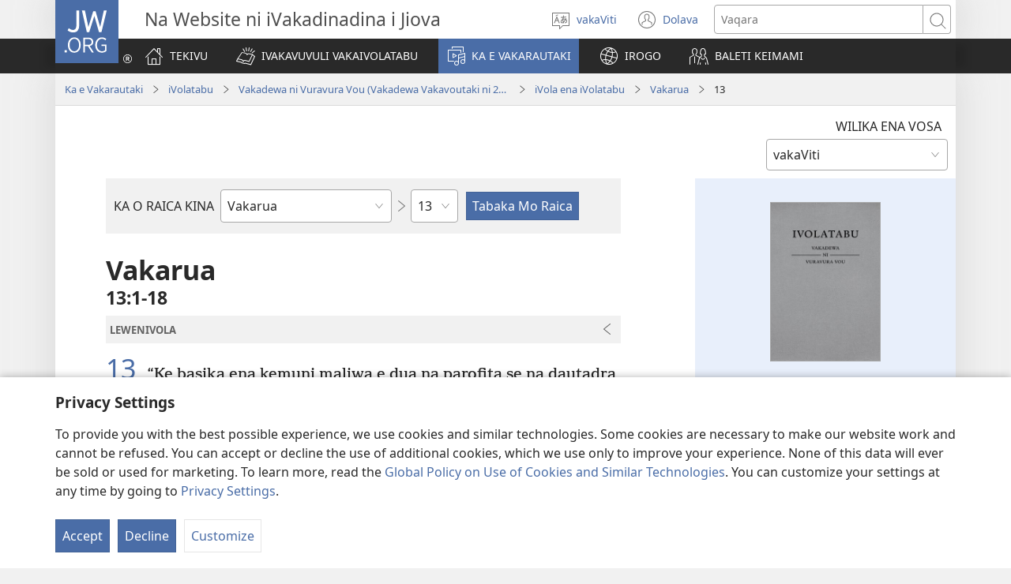

--- FILE ---
content_type: text/html; charset=utf-8
request_url: https://www.jw.org/fj/ka-e-vakarautaki/ivolatabu/nwt/ivola/vakarua/13/
body_size: 65552
content:
<!DOCTYPE html>

<html lang="fj" dir="ltr" xml:lang="fj" prefix="og: http://ogp.me/ns#">

   <head>
      <meta charset="utf-8" />
      <meta http-equiv="X-UA-Compatible" content="IE=edge,chrome=1" />
      <base href="https://www.jw.org/"><!--[if lte IE 6]></base><![endif]-->
      <title>Vakarua 13 | iVolatabu ena Internet | Vakadewa ni Vuravura Vou</title>
      <meta http-equiv="Content-type" content="text/html; charset=utf-8" />
<meta name="keywords" content="vakarua 13, na ivolatabu, ivolatabu ena internet, ivakadewa ni vuravura vou, ivolatabu, nwt, ivakadinadina i Jiova" />
<meta name="description" content="Vakarua&amp;nbsp;13:1-18—Wilika na iVolatabu ena Internet se me download. Era tabaka na iVakadinadina i Jiova na Vakadewa ni Vuravura Vou." />
<link rel="alternate" type="text/html" title="iVola ena iVolatabu" hreflang="fj" href="https://www.jw.org/fj/ka-e-vakarautaki/ivolatabu/nwt/ivola/" />
<link rel="alternate" type="text/html" title="Books of the Bible" hreflang="en" href="https://www.jw.org/en/library/bible/nwt/books/" />
<link rel="alternate" type="text/html" title="Книги Біблії" hreflang="uk" href="https://www.jw.org/uk/%D0%B1%D1%96%D0%B1%D0%BB%D1%96%D0%BE%D1%82%D0%B5%D0%BA%D0%B0/%D0%B1%D1%96%D0%B1%D0%BB%D1%96%D1%8F/nwt/%D0%BA%D0%BD%D0%B8%D0%B3%D0%B8/" />
<link rel="alternate" type="text/html" title="Piibliraamatud" hreflang="et" href="https://www.jw.org/et/raamatukogu/piibel/nwt/raamatud/" />
<link rel="alternate" type="text/html" title="የመጽሐፍ ቅዱስ መጻሕፍት" hreflang="am" href="https://www.jw.org/am/%E1%88%8B%E1%8B%AD%E1%89%A5%E1%88%A8%E1%88%AA/%E1%88%98%E1%8C%BD%E1%88%90%E1%8D%8D-%E1%89%85%E1%8B%B1%E1%88%B5/nwt/%E1%88%98%E1%8C%BB%E1%88%95%E1%8D%8D%E1%89%B5/" />
<link rel="alternate" type="text/html" title="Киелі жазбалардың кітаптары" hreflang="kk" href="https://www.jw.org/kk/%D0%BA%D1%96%D1%82%D0%B0%D0%BF%D1%85%D0%B0%D0%BD%D0%B0/%D0%BA%D0%B8%D0%B5%D0%BB%D1%96-%D0%BA%D1%96%D1%82%D0%B0%D0%BF/nwt/%D0%BA%D1%96%D1%82%D0%B0%D0%BF%D1%82%D0%B0%D1%80/" />
<link rel="alternate" type="text/html" title="Biblia-gbalẽwo" hreflang="ee" href="https://www.jw.org/ee/agbal%E1%BA%BDwo-kple-nu-bubuwo/bible/nwt/agbal%E1%BA%BDwo/" />
<link rel="alternate" type="text/html" title="Mündəricat" hreflang="az" href="https://www.jw.org/az/kitabxana/muqeddes-kitab/nwt/m%C3%BCnd%C9%99ricat/" />
<link rel="alternate" type="text/html" title="Livros da Bíblia" hreflang="pt" href="https://www.jw.org/pt/biblioteca/biblia/nwt/livros/" />
<link rel="alternate" type="text/html" title="Mga Libro sang Biblia" hreflang="hil" href="https://www.jw.org/hil/library/biblia/nwt/libro/" />
<link rel="alternate" type="text/html" title="Liv ki gen nan Bib la" hreflang="ht" href="https://www.jw.org/ht/bibliyotek/bib/nwt/liv-yo/" />
<link rel="alternate" type="text/html" title="รายชื่อหนังสือในคัมภีร์ไบเบิล" hreflang="th" href="https://www.jw.org/th/%E0%B8%AB%E0%B8%99%E0%B8%B1%E0%B8%87%E0%B8%AA%E0%B8%B7%E0%B8%AD%E0%B9%81%E0%B8%A5%E0%B8%B0%E0%B8%AA%E0%B8%B7%E0%B9%88%E0%B8%AD%E0%B8%95%E0%B9%88%E0%B8%B2%E0%B8%87%E0%B9%86/%E0%B8%84%E0%B8%B1%E0%B8%A1%E0%B8%A0%E0%B8%B5%E0%B8%A3%E0%B9%8C%E0%B9%84%E0%B8%9A%E0%B9%80%E0%B8%9A%E0%B8%B4%E0%B8%A5/nwt/%E0%B8%A3%E0%B8%B2%E0%B8%A2%E0%B8%8A%E0%B8%B7%E0%B9%88%E0%B8%AD%E0%B8%AB%E0%B8%99%E0%B8%B1%E0%B8%87%E0%B8%AA%E0%B8%B7%E0%B8%AD/" />
<link rel="alternate" type="text/html" title="Ebitabo Ebiri mu Bayibuli" hreflang="lg" href="https://www.jw.org/lg/layibulale/bayibuli/nwt/ebitabo/" />
<link rel="alternate" type="text/html" title="Owe Biblu Tọn Lẹ" hreflang="guw" href="https://www.jw.org/guw/Wes%E1%BA%B9dot%E1%BA%B9n/biblu/nwt/owe-l%E1%BA%B9/" />
<link rel="alternate" type="text/html" title="Saray Libro na Biblia" hreflang="pag" href="https://www.jw.org/pag/librarya/biblia/nwt/libro/" />
<link rel="alternate" type="text/html" title="Изге Язмалар китаплары" hreflang="tt" href="https://www.jw.org/tt/%D0%BA%D0%B8%D1%82%D0%B0%D0%BF%D1%85%D0%B0%D0%BD%D3%99/%D0%B8%D0%B7%D0%B3%D0%B5-%D1%8F%D0%B7%D0%BC%D0%B0%D0%BB%D0%B0%D1%80/nwt/%D0%BA%D0%B8%D1%82%D0%B0%D0%BF%D0%BB%D0%B0%D1%80/" />
<link rel="alternate" type="text/html" title="መጻሕፍቲ መጽሓፍ ቅዱስ" hreflang="ti" href="https://www.jw.org/ti/%E1%89%A4%E1%89%B0-%E1%88%98%E1%8C%BB%E1%88%95%E1%8D%8D%E1%89%B2/%E1%88%98%E1%8C%BD%E1%88%93%E1%8D%8D-%E1%89%85%E1%8B%B1%E1%88%B5/nwt/%E1%88%98%E1%8C%BB%E1%88%95%E1%8D%8D%E1%89%B2/" />
<link rel="alternate" type="text/html" title="Mabuku gha mu Baibolo" hreflang="tum" href="https://www.jw.org/tum/layibulare/baibolo/nwt/mabuku/" />
<link rel="alternate" type="text/html" title="Mikanda ya Biblia" hreflang="kg" href="https://www.jw.org/kg/biblioteke/biblia/nwt/mikanda/" />
<link rel="alternate" type="text/html" title="Livros da Bíblia" hreflang="pt-pt" href="https://www.jw.org/pt-pt/biblioteca/biblia/nwt/livros/" />
<link rel="alternate" type="text/html" title="Mabbuku aamu Bbaibbele" hreflang="toi" href="https://www.jw.org/toi/laibbulali/bbaibbele/nwt/mabbuku/" />
<link rel="alternate" type="text/html" title="बाइबल की किताबें" hreflang="hi" href="https://www.jw.org/hi/%E0%A4%B2%E0%A4%BE%E0%A4%87%E0%A4%AC%E0%A5%8D%E0%A4%B0%E0%A5%87%E0%A4%B0%E0%A5%80/%E0%A4%AC%E0%A4%BE%E0%A4%87%E0%A4%AC%E0%A4%B2/nwt/%E0%A4%95%E0%A4%BF%E0%A4%A4%E0%A4%BE%E0%A4%AC%E0%A5%87%E0%A4%82/" />
<link rel="alternate" type="text/html" title="பைபிளிலுள்ள புத்தகங்கள்" hreflang="ta" href="https://www.jw.org/ta/%E0%AE%B2%E0%AF%88%E0%AE%AA%E0%AF%8D%E0%AE%B0%E0%AE%B0%E0%AE%BF/%E0%AE%AA%E0%AF%88%E0%AE%AA%E0%AE%BF%E0%AE%B3%E0%AF%8D/nwt/%E0%AE%AA%E0%AF%81%E0%AE%A4%E0%AF%8D%E0%AE%A4%E0%AE%95%E0%AE%99%E0%AF%8D%E0%AE%95%E0%AE%B3%E0%AF%8D/" />
<link rel="alternate" type="text/html" title="Libuka Zefumaneha Mwa Bibele" hreflang="loz" href="https://www.jw.org/loz/sifalana/bibele/nwt/libuka/" />
<link rel="alternate" type="text/html" title="ကျမ်းစောင်များ" hreflang="my" href="https://www.jw.org/my/%E1%80%85%E1%80%AC%E1%80%80%E1%80%BC%E1%80%8A%E1%80%B7%E1%80%BA%E1%80%90%E1%80%AD%E1%80%AF%E1%80%80%E1%80%BA/%E1%80%9E%E1%80%99%E1%80%B9%E1%80%99%E1%80%AC%E1%80%80%E1%80%BB%E1%80%99%E1%80%BA%E1%80%B8%E1%80%85%E1%80%AC/nwt/%E1%80%80%E1%80%BB%E1%80%99%E1%80%BA%E1%80%B8/" />
<link rel="alternate" type="text/html" title="Các sách trong Kinh Thánh" hreflang="vi" href="https://www.jw.org/vi/thu-vien/kinh-thanh/nwt/cac-sach/" />
<link rel="alternate" type="text/html" title="Ambeti ti Bible" hreflang="sg" href="https://www.jw.org/sg/biblioth%C3%A8que/bible/nwt/ambeti/" />
<link rel="alternate" type="text/html" title="ബൈ​ബി​ളി​ലെ പുസ്‌ത​കങ്ങൾ" hreflang="ml" href="https://www.jw.org/ml/%E0%B4%B2%E0%B5%88%E0%B4%AC%E0%B5%8D%E0%B4%B0%E0%B4%B1%E0%B4%BF/%E0%B4%AC%E0%B5%88%E0%B4%AC%E0%B4%BF%E0%B5%BE/nwt/%E0%B4%AA%E0%B5%81%E0%B4%B8%E0%B5%8D%E2%80%8C%E0%B4%A4%E0%B4%95%E0%B4%99%E0%B5%8D%E0%B4%99%E0%B5%BE/" />
<link rel="alternate" type="text/html" title="Мүндәриҹат" hreflang="az-cyrl" href="https://www.jw.org/az-cyrl/kitabxana/%D0%BC%D2%AF%D0%B3%D3%99%D0%B4%D0%B4%D3%99%D1%81-%D0%BA%D0%B8%D1%82%D0%B0%D0%B1/nwt/%D0%BC%D2%AF%D0%BD%D0%B4%D3%99%D1%80%D0%B8%D2%B9%D0%B0%D1%82/" />
<link rel="alternate" type="text/html" title="Bijbelboeken" hreflang="nl" href="https://www.jw.org/nl/bibliotheek/bijbel/nwt/boeken/" />
<link rel="alternate" type="text/html" title="Ngaahi Tohi ʻo e Tohi Tapu" hreflang="to" href="https://www.jw.org/to/laipeli/tohi-tapu/nwt/ngaahi-tohi/" />
<link rel="alternate" type="text/html" title="Муқаддас Китобдаги китоблар рўйхати" hreflang="uz-cyrl" href="https://www.jw.org/uz-cyrl/%D0%BA%D1%83%D1%82%D1%83%D0%B1%D1%85%D0%BE%D0%BD%D0%B0/%D0%BC%D1%83%D2%9B%D0%B0%D0%B4%D0%B4%D0%B0%D1%81-%D0%BA%D0%B8%D1%82%D0%BE%D0%B1/nwt/%D0%BA%D0%B8%D1%82%D0%BE%D0%B1%D0%BB%D0%B0%D1%80/" />
<link rel="alternate" type="text/html" title="Booki n te Baibara" hreflang="gil" href="https://www.jw.org/gil/Bwaai-Aika-Kakaongora/baibara/nwt/booki/" />
<link rel="alternate" type="text/html" title="Mêna a mikanda ne dilondangana diayi" hreflang="lua" href="https://www.jw.org/lua/tshitekelu-tshia-mikanda/bible/nwt/mikanda/" />
<link rel="alternate" type="text/html" title="Vitabu vya Biblia" hreflang="sw" href="https://www.jw.org/sw/maktaba/biblia/nwt/vitabu/" />
<link rel="alternate" type="text/html" title="Βιβλία της Αγίας Γραφής" hreflang="el" href="https://www.jw.org/el/%CE%B2%CE%B9%CE%B2%CE%BB%CE%B9%CE%BF%CE%B8%CE%AE%CE%BA%CE%B7/%CE%B1%CE%B3%CE%AF%CE%B1-%CE%B3%CF%81%CE%B1%CF%86%CE%AE/nwt/%CE%B2%CE%B9%CE%B2%CE%BB%CE%AF%CE%B1/" />
<link rel="alternate" type="text/html" title="Biblia Mli Woji" hreflang="gaa" href="https://www.jw.org/gaa/woji-k%C9%9B-nibii/biblia/nwt/woji/" />
<link rel="alternate" type="text/html" title="Buku-Buku Bible" hreflang="ms" href="https://www.jw.org/ms/perpustakaan/bible/nwt/buku/" />
<link rel="alternate" type="text/html" title="Buku-Buku dalam Alkitab" hreflang="id" href="https://www.jw.org/id/perpustakaan/alkitab/nwt/buku-alkitab/" />
<link rel="alternate" type="text/html" title="A Biblia könyvei" hreflang="hu" href="https://www.jw.org/hu/konyvtar/biblia/nwt/konyvek/" />
<link rel="alternate" type="text/html" title="Libri della Bibbia" hreflang="it" href="https://www.jw.org/it/biblioteca-digitale/bibbia/nwt/libri/" />
<link rel="alternate" type="text/html" title="Bibelens bøger" hreflang="da" href="https://www.jw.org/da/bibliotek/bibelen/nwt/b%C3%B8ger/" />
<link rel="alternate" type="text/html" title="Bøkene i Bibelen" hreflang="no" href="https://www.jw.org/no/bibliotek/bibelen/nwt/innholdsfortegnelse/" />
<link rel="alternate" type="text/html" title="Bibelböcker" hreflang="sv" href="https://www.jw.org/sv/bibliotek/bibeln/nwt/b%C3%B6cker/" />
<link rel="alternate" type="text/html" title="बाइबलका किताबहरू" hreflang="ne" href="https://www.jw.org/ne/%E0%A4%B2%E0%A4%BE%E0%A4%87%E0%A4%AC%E0%A5%8D%E0%A4%B0%E0%A5%87%E0%A4%B0%E0%A5%80/%E0%A4%AC%E0%A4%BE%E0%A4%87%E0%A4%AC%E0%A4%B2/nwt/%E0%A4%95%E0%A4%BF%E0%A4%A4%E0%A4%BE%E0%A4%AC%E0%A4%B9%E0%A4%B0%E0%A5%82/" />
<link rel="alternate" type="text/html" title="Tusi o te Tusi Tapu" hreflang="tvl" href="https://www.jw.org/tvl/tusi/tusi-tapu/nwt/tusi/" />
<link rel="alternate" type="text/html" title="Livres de la Bible" hreflang="fr" href="https://www.jw.org/fr/biblioth%C3%A8que/bible/nwt/livres/" />
<link rel="alternate" type="text/html" title="Księgi biblijne" hreflang="pl" href="https://www.jw.org/pl/biblioteka/biblia/nwt/ksiegi-biblijne/" />
<link rel="alternate" type="text/html" title="Vitabu vya Biblia" hreflang="swc" href="https://www.jw.org/swc/maktaba/biblia/nwt/vitabu/" />
<link rel="alternate" type="text/html" title="Mikanda ya mu Bible" hreflang="lu" href="https://www.jw.org/lu/kib%C4%ABko/bible/nwt/mikanda/" />
<link rel="alternate" type="text/html" title="Dagiti Libro ti Biblia" hreflang="ilo" href="https://www.jw.org/ilo/libraria/biblia/nwt/dagiti-libro/" />
<link rel="alternate" type="text/html" title="성경의 책들" hreflang="ko" href="https://www.jw.org/ko/%EB%9D%BC%EC%9D%B4%EB%B8%8C%EB%9F%AC%EB%A6%AC/%EC%84%B1%EA%B2%BD/nwt/%EB%AA%A9%EC%B0%A8/" />
<link rel="alternate" type="text/html" title="Ol Buk Bilong Baibel" hreflang="tpi" href="https://www.jw.org/tpi/laibreri/baibel/nwt/ol-buk/" />
<link rel="alternate" type="text/html" title="Livru sira iha Bíblia" hreflang="tdt" href="https://www.jw.org/tdt/biblioteka/b%C3%ADblia/nwt/livru-sira/" />
<link rel="alternate" type="text/html" title="Mabuku ma Bibilia" hreflang="ki" href="https://www.jw.org/ki/library/bibilia/nwt/mabuku/" />
<link rel="alternate" type="text/html" title="Biblijos knygos" hreflang="lt" href="https://www.jw.org/lt/biblioteka/biblija/nwt/turinys/" />
<link rel="alternate" type="text/html" title="Sisällys" hreflang="fi" href="https://www.jw.org/fi/kirjasto/raamattu/nwt/sis%C3%A4llys/" />
<link rel="alternate" type="text/html" title="Mga Basahon sa Bibliya" hreflang="ceb" href="https://www.jw.org/ceb/librarya/bibliya/nwt/mga-basahon/" />
<link rel="alternate" type="text/html" title="Mga Libro han Biblia" hreflang="war" href="https://www.jw.org/war/librarya/biblia/nwt/mga-libro/" />
<link rel="alternate" type="text/html" title="Àwọn Ìwé Tó Para Pọ̀ Di Bíbélì" hreflang="yo" href="https://www.jw.org/yo/Ohun-T%C3%A1-A-N%C3%AD/bibeli/nwt/awon-iwe/" />
<link rel="alternate" type="text/html" title="Mga Aklat sa Bibliya" hreflang="tl" href="https://www.jw.org/tl/library/bibliya/nwt/mga-aklat/" />
<link rel="alternate" type="text/html" title="Bibelbücher" hreflang="de" href="https://www.jw.org/de/bibliothek/bibel/nwt/bibelbuecher/" />
<link rel="alternate" type="text/html" title="Mabhuku eBhaibheri" hreflang="sn" href="https://www.jw.org/sn/Raibhurari/bhaibheri/nwt/mabhuku/" />
<link rel="alternate" type="text/html" title="聖書の各書" hreflang="ja" href="https://www.jw.org/ja/%E3%83%A9%E3%82%A4%E3%83%96%E3%83%A9%E3%83%AA%E3%83%BC/%E8%81%96%E6%9B%B8/nwt/%E5%90%84%E6%9B%B8/" />
<link rel="alternate" type="text/html" title="聖經卷目" hreflang="cmn-hant" href="https://www.jw.org/cmn-hant/%E5%A4%9A%E5%AA%92%E9%AB%94%E5%9C%96%E6%9B%B8%E9%A4%A8/%E8%81%96%E7%B6%93/nwt/%E8%81%96%E7%B6%93%E5%8D%B7%E7%9B%AE/" />
<link rel="alternate" type="text/html" title="圣经卷目" hreflang="cmn-hans" href="https://www.jw.org/cmn-hans/%E5%A4%9A%E5%AA%92%E4%BD%93%E5%9B%BE%E4%B9%A6%E9%A6%86/%E5%9C%A3%E7%BB%8F/nwt/%E5%9C%A3%E7%BB%8F%E5%8D%B7%E7%9B%AE/" />
<link rel="alternate" type="text/html" title="Libros de la Biblia" hreflang="es" href="https://www.jw.org/es/biblioteca/biblia/nwt/libros/" />
<link rel="alternate" type="text/html" title="اسفار الكتاب المقدس" hreflang="ar" href="https://www.jw.org/ar/%D8%A7%D9%84%D9%85%D9%83%D8%AA%D8%A8%D8%A9/%D8%A7%D9%84%D9%83%D8%AA%D8%A7%D8%A8-%D8%A7%D9%84%D9%85%D9%82%D8%AF%D8%B3/nwt/%D8%A7%D9%84%D8%A7%D8%B3%D9%81%D8%A7%D8%B1/" />
<link rel="alternate" type="text/html" title="Umi lívro de la Biblia" hreflang="gug" href="https://www.jw.org/gug/Vivliot%C3%A9ka/biblia/nwt/livroku%C3%A9ra/" />
<link rel="alternate" type="text/html" title="聖經卷目" hreflang="yue-hant" href="https://www.jw.org/yue-hant/%E5%A4%9A%E5%AA%92%E9%AB%94%E5%9C%96%E6%9B%B8%E9%A4%A8/%E8%81%96%E7%B6%93/nwt/%E8%81%96%E7%B6%93%E5%8D%B7%E7%9B%AE/" />
<link rel="alternate" type="text/html" title="圣经卷目" hreflang="yue-hans" href="https://www.jw.org/yue-hans/%E5%A4%9A%E5%AA%92%E4%BD%93%E5%9B%BE%E4%B9%A6%E9%A6%86/%E5%9C%A3%E7%BB%8F/nwt/%E5%9C%A3%E7%BB%8F%E5%8D%B7%E7%9B%AE/" />
<link rel="alternate" type="text/html" title="Ihâiwarobo norĩ Bíblia na" hreflang="xav" href="https://www.jw.org/xav/romnhoredze-mono/biblia/%EA%9E%8CRe-Ih%C3%A2imana-U-%EA%9E%8C%C3%A2si-Mono-Zadawa-Wasu%EA%9E%8C/ih%C3%A2iwarobo-nor%C4%A9/" />
<link rel="alternate" type="text/html" title="Buge Muma" hreflang="luo" href="https://www.jw.org/luo/laibrari/muma/nwt/buge/" />
<link rel="alternate" type="text/html" title="Biblické knihy" hreflang="sk" href="https://www.jw.org/sk/kniznica/biblia/nwt/knihy/" />
<link rel="alternate" type="text/html" title="Bugu Dza Bivhili" hreflang="ve" href="https://www.jw.org/ve/l%CC%ADaiburari/bivhili/nwt/bugu/" />
<link rel="alternate" type="text/html" title="Biblické knihy" hreflang="cs" href="https://www.jw.org/cs/knihovna/bible/nwt/knihy/" />
<link rel="alternate" type="text/html" title="Bybelboeke" hreflang="af" href="https://www.jw.org/af/biblioteek/bybel/nwt/boeke/" />
<link rel="alternate" type="text/html" title="Mukaddes Kitabyň kitaplary" hreflang="tk" href="https://www.jw.org/tk/edebi%C3%BDatlar/mukaddes-kitap/nwt/kitaplar/" />
<link rel="alternate" type="text/html" title="Iincwadi ZeBhayibhile" hreflang="xh" href="https://www.jw.org/xh/ILayibrari/ibhayibhile/nwt/iincwadi/" />
<link rel="alternate" type="text/html" title="బైబిలు పుస్తకాలు" hreflang="te" href="https://www.jw.org/te/%E0%B0%B2%E0%B1%88%E0%B0%AC%E0%B1%8D%E0%B0%B0%E0%B0%B0%E0%B1%80/%E0%B0%AC%E0%B1%88%E0%B0%AC%E0%B0%BF%E0%B0%B2%E0%B1%81/nwt/%E0%B0%AA%E0%B1%81%E0%B0%B8%E0%B1%8D%E0%B0%A4%E0%B0%95%E0%B0%BE%E0%B0%B2%E0%B1%81/" />
<link rel="alternate" type="text/html" title="U libroiloʼob le Bibliaoʼ" hreflang="yua" href="https://www.jw.org/yua/publicacionoob/biblia/nwt/libroob/" />
<link rel="alternate" type="text/html" title="Nkanda mia Bibila" hreflang="kwy" href="https://www.jw.org/kwy/lundilu/bibila/nwt/nkanda/" />
<link rel="alternate" type="text/html" title="Mbuluku Mɔɔ Wɔ Baebolo Ne Anu" hreflang="nzi" href="https://www.jw.org/nzi/niny%C9%9Bneziel%C9%9Bleka/baebolo/nwt/mbuluku/" />
<link rel="alternate" type="text/html" title="Librat e Biblës" hreflang="sq" href="https://www.jw.org/sq/biblioteke/bibla/nwt/libra/" />
<link rel="alternate" type="text/html" title="ספרי המקרא" hreflang="he" href="https://www.jw.org/he/%D7%A1%D7%A4%D7%A8%D7%99%D7%99%D7%94/%D7%94%D7%AA%D7%A0%D7%9A-%D7%95%D7%9B%D7%AA%D7%91%D7%99-%D7%94%D7%A7%D7%95%D7%93%D7%A9-%D7%94%D7%99%D7%95%D7%95%D7%A0%D7%99%D7%99%D7%9D/nwt/%D7%A1%D7%A4%D7%A8%D7%99%D7%9D/" />
<link rel="alternate" type="text/html" title="Muqaddas Kitobdagi kitoblar ro‘yxati" hreflang="uz-latn" href="https://www.jw.org/uz-latn/kutubxona/muqaddas-kitob/nwt/kitoblar/" />
<link rel="alternate" type="text/html" title="Cărțile Bibliei" hreflang="ro" href="https://www.jw.org/ro/biblioteca/biblia/nwt/carti/" />
<link rel="alternate" type="text/html" title="Библијске књиге" hreflang="sr-cyrl" href="https://www.jw.org/sr-cyrl/%D0%B1%D0%B8%D0%B1%D0%BB%D0%B8%D0%BE%D1%82%D0%B5%D0%BA%D0%B0/%D1%81%D0%B2%D0%B5%D1%82%D0%BE-%D0%BF%D0%B8%D1%81%D0%BC%D0%BE/nwt/%D0%BA%D1%9A%D0%B8%D0%B3%D0%B5/" />
<link rel="alternate" type="text/html" title="Biblijske knjige" hreflang="sr-latn" href="https://www.jw.org/sr-latn/biblioteka/sveto-pismo/nwt/knjige/" />
<link rel="alternate" type="text/html" title="Knjige Biblije" hreflang="hr" href="https://www.jw.org/hr/biblioteka/biblija/nwt/knjige/" />
<link rel="alternate" type="text/html" title="ბიბლიის წიგნები" hreflang="ka" href="https://www.jw.org/ka/%E1%83%91%E1%83%98%E1%83%91%E1%83%9A%E1%83%98%E1%83%9D%E1%83%97%E1%83%94%E1%83%99%E1%83%90/%E1%83%91%E1%83%98%E1%83%91%E1%83%9A%E1%83%98%E1%83%90/nwt/%E1%83%AC%E1%83%98%E1%83%92%E1%83%9C%E1%83%94%E1%83%91%E1%83%98/" />
<link rel="alternate" type="text/html" title="Tincwadzi TeliBhayibheli" hreflang="ss" href="https://www.jw.org/ss/luhla-lwetintfo-letitfolakalako/libhayibheli/nwt/tincwadzi/" />
<link rel="alternate" type="text/html" title="Tibuku ta Bibele" hreflang="ts" href="https://www.jw.org/ts/layiburari/bibele/nwt/tibuku/" />
<link rel="alternate" type="text/html" title="Izincwadi ZeBhayibheli" hreflang="zu" href="https://www.jw.org/zu/umtapo/ibhayibheli/nwt/izincwadi/" />
<link rel="alternate" type="text/html" title="Mabuku nga mu Bayibolu" hreflang="tog" href="https://www.jw.org/tog/layibulare/bayibolu/nwt/mabuku/" />
<link rel="alternate" type="text/html" title="Saturs" hreflang="lv" href="https://www.jw.org/lv/bibliot%C4%93ka/b%C4%ABbele/nwt/saturs/" />
<link rel="alternate" type="text/html" title="Ol Buk Blong Baebol" hreflang="bi" href="https://www.jw.org/bi/laebri/baebol/nwt/ol-buk/" />
<link rel="alternate" type="text/html" title="Kitaabota Kitaaba Qulqulluu" hreflang="om" href="https://www.jw.org/om/laayibrarii/kitaaba-qulqulluu/nwt/kitaabota/" />
<link rel="alternate" type="text/html" title="बायबलची पुस्तकं" hreflang="mr" href="https://www.jw.org/mr/%E0%A4%B2%E0%A4%BE%E0%A4%AF%E0%A4%AC%E0%A5%8D%E0%A4%B0%E0%A4%B0%E0%A5%80/%E0%A4%AC%E0%A4%BE%E0%A4%AF%E0%A4%AC%E0%A4%B2/nwt/%E0%A4%AA%E0%A5%81%E0%A4%B8%E0%A5%8D%E0%A4%A4%E0%A4%95%E0%A4%82/" />
<link rel="alternate" type="text/html" title="ಬೈಬಲಲ್ಲಿರೋ ಪುಸ್ತಕಗಳು" hreflang="kn" href="https://www.jw.org/kn/%E0%B2%B2%E0%B3%88%E0%B2%AC%E0%B3%8D%E0%B2%B0%E0%B2%B0%E0%B2%BF/%E0%B2%AC%E0%B3%88%E0%B2%AC%E0%B2%B2%E0%B3%8D%E2%80%8C/nwt/%E0%B2%AA%E0%B3%81%E0%B2%B8%E0%B3%8D%E0%B2%A4%E0%B2%95%E0%B2%97%E0%B2%B3%E0%B3%81/" />
<link rel="alternate" type="text/html" title="ਬਾਈਬਲ ਦੀਆਂ ਕਿਤਾਬਾਂ" hreflang="pa" href="https://www.jw.org/pa/%E0%A8%B2%E0%A8%BE%E0%A8%87%E0%A8%AC%E0%A9%8D%E0%A8%B0%E0%A9%87%E0%A8%B0%E0%A9%80/%E0%A8%AC%E0%A8%BE%E0%A8%88%E0%A8%AC%E0%A8%B2/nwt/%E0%A8%95%E0%A8%BF%E0%A8%A4%E0%A8%BE%E0%A8%AC%E0%A8%BE%E0%A8%82/" />
<link rel="alternate" type="text/html" title="બાઇબલનાં પુસ્તકો" hreflang="gu" href="https://www.jw.org/gu/%E0%AA%B2%E0%AA%BE%E0%AA%87%E0%AA%AC%E0%AB%8D%E0%AA%B0%E0%AB%87%E0%AA%B0%E0%AB%80/%E0%AA%AC%E0%AA%BE%E0%AA%87%E0%AA%AC%E0%AA%B2/nwt/%E0%AA%AA%E0%AB%81%E0%AA%B8%E0%AB%8D%E0%AA%A4%E0%AA%95%E0%AB%8B/" />
<link rel="alternate" type="text/html" title="Akka Bukku na di Bibel" hreflang="bbc" href="https://www.jw.org/bbc/perpustakaan/bibel/nwt/akka-bukku/" />
<link rel="alternate" type="text/html" title="Buku-Buku ing Alkitab" hreflang="jv" href="https://www.jw.org/jv/perpustakaan/alkitab/nwt/buku/" />
<link rel="alternate" type="text/html" title="Alivulu Embimbiliya" hreflang="umb" href="https://www.jw.org/umb/ociseleko-calivulu/embimbiliya/nwt/alivulu/" />
<link rel="alternate" type="text/html" title="Buka Bibilia" hreflang="ty" href="https://www.jw.org/ty/piahia/bibilia/nwt/buka/" />
<link rel="alternate" type="text/html" title="Dibuka Tsa Baebele" hreflang="tn" href="https://www.jw.org/tn/laeborari/baebele/nwt/dibuka/" />
<link rel="alternate" type="text/html" title="Bible Mu Nhoma" hreflang="tw" href="https://www.jw.org/tw/nhomakorabea/bible/nwt/nhoma/" />
<link rel="alternate" type="text/html" title="বাইবেলের বই" hreflang="bn" href="https://www.jw.org/bn/%E0%A6%B2%E0%A6%BE%E0%A6%87%E0%A6%AC%E0%A7%8D%E0%A6%B0%E0%A7%87%E0%A6%B0%E0%A6%BF/%E0%A6%AC%E0%A6%BE%E0%A6%87%E0%A6%AC%E0%A7%87%E0%A6%B2/nwt/%E0%A6%AC%E0%A6%87/" />
<link rel="alternate" type="text/html" title="Aha Akwụkwọ Niile Malite n’Isi Ruo ná Ngwụcha" hreflang="ig" href="https://www.jw.org/ig/ihe-ndi-anyi-nwere/baibul/nwt/Aha-Akw%E1%BB%A5kw%E1%BB%8D-Niile-Malite-nIsi-Ruo-n%C3%A1-Ngw%E1%BB%A5cha/" />
<link rel="alternate" type="text/html" title="សៀវភៅផ្សេងៗក្នុងគម្ពីរ" hreflang="km" href="https://www.jw.org/km/%E1%9E%94%E1%9E%8E%E1%9F%92%E1%9E%8E%E1%9E%B6%E1%9E%9B%E1%9F%90%E1%9E%99/%E1%9E%82%E1%9E%98%E1%9F%92%E1%9E%96%E1%9E%B8%E1%9E%9A/nwt/%E1%9E%9F%E1%9F%80%E1%9E%9C%E1%9E%97%E1%9F%85/" />
<link rel="alternate" type="text/html" title="Baibel Bukadia" hreflang="ho" href="https://www.jw.org/ho/laibri/baibel/nwt/buka/" />
<link rel="alternate" type="text/html" title="Китобҳои Китоби Муқаддас" hreflang="tg" href="https://www.jw.org/tg/%D0%BA%D0%B8%D1%82%D0%BE%D0%B1%D1%85%D0%BE%D0%BD%D0%B0/%D0%BA%D0%B8%D1%82%D0%BE%D0%B1%D0%B8-%D0%BC%D1%83%D2%9B%D0%B0%D0%B4%D0%B4%D0%B0%D1%81/nwt/%D0%BA%D0%B8%D1%82%D0%BE%D0%B1%D2%B3%D0%BE/" />
<link rel="alternate" type="text/html" title="Mga Libro kan Bibliya" hreflang="bcl" href="https://www.jw.org/bcl/librarya/bibliya/nwt/mga-libro/" />
<link rel="alternate" type="text/html" title="Книги Библии" hreflang="ru" href="https://www.jw.org/ru/%D0%B1%D0%B8%D0%B1%D0%BB%D0%B8%D0%BE%D1%82%D0%B5%D0%BA%D0%B0/%D0%B1%D0%B8%D0%B1%D0%BB%D0%B8%D1%8F/nwt/%D1%81%D0%BE%D0%B4%D0%B5%D1%80%D0%B6%D0%B0%D0%BD%D0%B8%D0%B5/" />
<link rel="alternate" type="text/html" title="Libronaka" hreflang="ay" href="https://www.jw.org/ay/biblioteca/biblia/nwt/libronaka/" />
<link rel="alternate" type="text/html" title="Te ʼu Tohi" hreflang="wls" href="https://www.jw.org/wls/te-%CA%BCu-tohi-ne%CA%BCe-filifili/tohi-tapu/nwt/tohi/" />
<link rel="alternate" type="text/html" title="Buku-Buku dina Alkitab" hreflang="su" href="https://www.jw.org/su/perpustakaan/alkitab/nwt/buku/" />
<link rel="alternate" type="text/html" title="Nòmber i Órden di e Bukinan" hreflang="pap" href="https://www.jw.org/pap/biblioteka/beibel/nwt/buki/" />
<link rel="alternate" type="text/html" title="Boky ato Amin’ny Baiboly" hreflang="mg" href="https://www.jw.org/mg/zavatra-misy/baiboly/nwt/boky/" />
<link rel="alternate" type="text/html" title="Librospa sutisnin" hreflang="qu" href="https://www.jw.org/qu/publicaciones/biblia/nwt/libros/" />
<link rel="alternate" type="text/html" title="bible ki kitabein" hreflang="hi-latn" href="https://www.jw.org/hi-latn/library/bible/nwt/kitabein/" />
<link rel="alternate" type="text/html" title="bible diya kitaba" hreflang="pa-latn" href="https://www.jw.org/pa-latn/library/bible/nwt/kitaba/" />
<link rel="alternate" type="text/html" title=" کتاب‌های کتاب مقدّس" hreflang="fa" href="https://www.jw.org/fa/%DA%A9%D8%AA%D8%A7%D8%A8%D8%AE%D8%A7%D9%86%D9%87/%DA%A9%D8%AA%D8%A7%D8%A8-%D9%85%D9%82%D8%AF%D8%B3/nwt/%DA%A9%D8%AA%D8%A7%D8%A8%E2%80%8C%D9%87%D8%A7/" />
<link rel="alternate" type="text/html" title="Knjige Svetega pisma" hreflang="sl" href="https://www.jw.org/sl/knjiznica/sveto-pismo/nwt/knjige/" />
<link rel="alternate" type="text/html" title="Omambo Ombiibeli" hreflang="kj" href="https://www.jw.org/kj/ongulumambo/ombiibeli/nwt/omambo/" />
<link rel="alternate" type="text/html" title="Il-Kotba tal-Bibbja" hreflang="mt" href="https://www.jw.org/mt/librerija/bibbja/nwt/kotba/" />
<link rel="alternate" type="text/html" title="ປຶ້ມໃນຄຳພີໄບເບິນ" hreflang="lo" href="https://www.jw.org/lo/%E0%BA%AA%E0%BA%B7%E0%BB%88%E0%BB%81%E0%BA%A5%E0%BA%B0%E0%BA%AA%E0%BA%B4%E0%BB%88%E0%BA%87%E0%BA%9E%E0%BA%B4%E0%BA%A1/%E0%BA%84%E0%BA%B3%E0%BA%9E%E0%BA%B5%E0%BB%84%E0%BA%9A%E0%BB%80%E0%BA%9A%E0%BA%B4%E0%BA%99/nwt/%E0%BA%9B%E0%BA%B6%E0%BB%89%E0%BA%A1/" />
<link rel="alternate" type="text/html" title="Bækur Biblíunnar" hreflang="is" href="https://www.jw.org/is/b%C3%B3kasafn/biblia/nwt/b%C3%A6kur/" />
<link rel="alternate" type="text/html" title="Dipuku Tsa Bhayibele" hreflang="nso-x-spl" href="https://www.jw.org/nso-x-spl/layibhrari/baebele/nwt/dipuku/" />
<link rel="alternate" type="text/html" title="လံာ်စီဆှံ အ​ကတြူၢ်​တဖၣ်" hreflang="ksw" href="https://www.jw.org/ksw/%E1%80%9C%E1%80%B6%E1%80%AC%E1%80%BA%E1%80%9C%E1%80%B2%E1%81%A2%E1%80%BA%E1%80%90%E1%80%96%E1%81%A3%E1%80%BA/%E1%80%9C%E1%80%B6%E1%80%AC%E1%80%BA%E1%80%85%E1%80%AE%E1%80%86%E1%80%BE%E1%80%B6/nwt/%E1%80%9C%E1%80%B6%E1%80%AC%E1%80%BA%E1%80%A1%E1%80%80%E1%80%90%E1%80%BC%E1%80%B0%E1%81%A2%E1%80%BA%E1%80%90%E1%80%96%E1%81%A3%E1%80%BA/" />
<link rel="alternate" type="text/html" title="Llibres de la Bíblia" hreflang="cat" href="https://www.jw.org/cat/biblioteca/b%C3%ADblia/nwt/llibres/" />
<link rel="alternate" type="text/html" title="Bann liv Labib" hreflang="crs" href="https://www.jw.org/crs/bibliotek/labib/nwt/bann-liv/" />
<link rel="alternate" type="text/html" title="Biblu’n nun fluwa mun" hreflang="bci" href="https://www.jw.org/bci/fluwa-mun/biblu/nwt/fluwa/" />
<link rel="alternate" type="text/html" title="Iincwadi ZeBhayibheli" hreflang="nr" href="https://www.jw.org/nr/ilayibhrari/ibhayibheli/nwt/iincwadi/" />
<link rel="alternate" type="text/html" title="Libuka Tsa Bibele" hreflang="st" href="https://www.jw.org/st/laebrari/bibele/nwt/buka/" />
<link rel="alternate" type="text/html" title="Dibuka tsa Bibele" hreflang="st-za" href="https://www.jw.org/st-za/laebrari/bibele/nwt/dibuka/" />
<link rel="alternate" type="text/html" title="Amabizo Amabhuku AseBhayibhilini" hreflang="nd" href="https://www.jw.org/nd/izinto-ezikhona/ibhayibhili/nwt/amabhuku/" />
<link rel="alternate" type="text/html" title="Bibliachö librukuna" hreflang="que" href="https://www.jw.org/que/ruray%C3%A4munq%C3%A4kuna/biblia/nwt/librukuna/" />
<link rel="alternate" type="text/html" title="Bibliapi librokuna" hreflang="quz" href="https://www.jw.org/quz/Qelqakuna/biblia/nwt/librokuna/" />
<link rel="alternate" type="text/html" title="Bibliapa libronkuna" hreflang="quy" href="https://www.jw.org/quy/qellqakuna/biblia/nwt/librokuna/" />
<link rel="alternate" type="text/html" title="Mabukhu a m’Bhibhlya" hreflang="seh" href="https://www.jw.org/seh/bhibhliyoteka/bhibhlya/nwt/mabukhu/" />
<link rel="alternate" type="text/html" title="كيە‌لى جازبالاردىڭ كىتاپتارى" hreflang="kk-arab" href="https://www.jw.org/kk-arab/%D9%83%D9%89%D8%AA%D8%A7%D9%BE%D8%AD%D8%A7%D9%86%D8%A7/%D9%83%D9%8A%DB%95%E2%80%8C%D9%84%D9%89-%D9%83%D9%89%D8%AA%D8%A7%D9%BE/nwt/%D9%83%D9%89%D8%AA%D8%A7%D9%BE%D8%AA%D8%A7%D8%B1/" />
<link rel="alternate" type="text/html" title="Mabuku ya Bibele" hreflang="tso-mz" href="https://www.jw.org/tso-mz/bibliyoteka/bibele/nwt/mabuku/" />
<link rel="alternate" type="text/html" title="Iliivuru sa Biibiliya" hreflang="vmw" href="https://www.jw.org/vmw/Ebibilioteka/biibiliya/nwt/iliivuru/" />
<link rel="alternate" type="text/html" title="Библири кӗнекесем" hreflang="cv" href="https://www.jw.org/cv/%D0%B1%D0%B8%D0%B1%D0%BB%D0%B8%D0%BE%D1%82%D0%B5%D0%BA%D0%B0/%D0%B1%D0%B8%D0%B1%D0%BB%D0%B8/nwt/%D1%82%D1%83%D0%BF%D0%BC%D0%B0%D0%BB%D0%BB%D0%B8/" />
<link rel="alternate" type="text/html" title="Абиблиа ашәҟәқәа" hreflang="ab" href="https://www.jw.org/ab/%D0%B0%D0%B1%D0%B8%D0%B1%D0%BB%D0%B8%D0%BE%D1%82%D0%B5%D0%BA%D0%B0/%D0%B0%D0%B1%D0%B8%D0%B1%D0%BB%D0%B8%D0%B0/nwt/%D0%B0%D1%88%D3%99%D2%9F%D3%99%D2%9B%D3%99%D0%B0/" />
<link rel="alternate" type="text/html" title="Mabhuku o Bhaibheri" hreflang="ndc" href="https://www.jw.org/ndc/bhibhirioteka/bhaibheri/nwt/mabhuku/" />
<link rel="alternate" type="text/html" title="Bikaat bi Bibel" hreflang="bas" href="https://www.jw.org/bas/bikaat/bibel/nwt/bikaat/" />
<link rel="alternate" type="text/html" title="Mabuku Amuli Baibo" hreflang="mgr" href="https://www.jw.org/mgr/laibulale/baibo/nwt/mabuku/" />
<link rel="alternate" type="text/html" title="Tusi o le Tusi Paia" hreflang="sm" href="https://www.jw.org/sm/lomiga-ma-isi-mea/tusi-paia/nwt/tusi/" />
<link rel="alternate" type="text/html" title="Mabuku ga mu Baibulo" hreflang="yao" href="https://www.jw.org/yao/mabuku/bible/nwt/mabuku/" />
<link rel="alternate" type="text/html" title="Библийн номууд" hreflang="mn" href="https://www.jw.org/mn/%D0%BD%D0%BE%D0%BC%D1%8B%D0%BD-%D1%81%D0%B0%D0%BD/%D0%B1%D0%B8%D0%B1%D0%BB%D0%B8/nwt/%D0%BD%D0%BE%D0%BC%D1%83%D1%83%D0%B4/" />
<link rel="alternate" type="text/html" title="Ibitabo bya Bibiliya" hreflang="rw" href="https://www.jw.org/rw/isomero/bibiliya/nwt/ibitabo/" />
<link rel="alternate" type="text/html" title="Dipuku tša Beibele" hreflang="nso" href="https://www.jw.org/nso/laeprari/beibele/nwt/dipuku/" />
<link rel="alternate" type="text/html" title="Aliivuru a Mpiipiliyani" hreflang="ngl" href="https://www.jw.org/ngl/epiipliyoteka/piipiliya/nwt/aliivuru/" />
<link rel="alternate" type="text/html" title="Bup Mit ba Bup Kudus" hreflang="iba" href="https://www.jw.org/iba/librari/bup-kudus/nwt/bup-mit/" />
<link rel="alternate" type="text/html" title="Изге Яҙма китаптары" hreflang="ba" href="https://www.jw.org/ba/%D0%BA%D0%B8%D1%82%D0%B0%D0%BF%D1%85%D0%B0%D0%BD%D0%B0/%D0%B8%D0%B7%D0%B3%D0%B5-%D1%8F%D2%99%D0%BC%D0%B0/nwt/%D0%BA%D0%B8%D1%82%D0%B0%D0%BF%D1%82%D0%B0%D1%80/" />
<link rel="alternate" type="text/html" title="Bibl taa takayɩsɩ" hreflang="kbp" href="https://www.jw.org/kbp/t%C9%94m-susuu-wondu/bibl/nwt/takay%C9%A9s%C9%A9/" />
<link rel="alternate" type="text/html" title="Biiblã sɛba" hreflang="mos" href="https://www.jw.org/mos/d-s%E1%BA%BDn-yiisi/biible/nwt/books/" />
<link rel="alternate" type="text/html" title="Biblia ñi fillque lifru" hreflang="arn" href="https://www.jw.org/arn/chem-tain-entuel/biblia/nwt/fillque-lifru/" />
<link rel="alternate" type="text/html" title="Baiblo ɔ Mi Womi Ɔmɛ" hreflang="ada" href="https://www.jw.org/ada/nito-he/baiblo/nwt/womihi/" />
<link rel="alternate" type="text/html" title="Di buk dɛn na di Baybul" hreflang="kri" href="https://www.jw.org/kri/laybri/baybul/nwt/buk-d%C9%9Bn/" />
<link rel="alternate" type="text/html" title="بائبل کی کتابیں" hreflang="ur" href="https://www.jw.org/ur/%D9%84%D8%A7%D8%A6%D8%A8%D8%B1%DB%8C%D8%B1%DB%8C/%D8%A8%D8%A7%D8%A6%D8%A8%D9%84/nwt/%DA%A9%D8%AA%D8%A7%D8%A8%DB%8C%DA%BA/" />
<link rel="alternate" type="text/html" title="Librocunapaj shuticuna" hreflang="qug" href="https://www.jw.org/qug/publicacioncuna/biblia/nwt/librocuna/" />
<link rel="alternate" type="text/html" title="Bibliapa librocuna" hreflang="qvi" href="https://www.jw.org/qvi/publicacionguna/bibliacuna/nwt/librocuna/" />
<link rel="alternate" type="text/html" title="Bible-antlim Pustokam" hreflang="gom" href="https://www.jw.org/gom/library/bible/nwt/pustokam/" />
<link rel="alternate" type="text/html" title="বাইবেলৰ কিতাপবোৰ" hreflang="as" href="https://www.jw.org/as/%E0%A6%B2%E0%A6%BE%E0%A6%87%E0%A6%AC%E0%A7%8D%E0%A7%B0%E0%A7%87%E0%A7%B0%E0%A7%80/%E0%A6%AC%E0%A6%BE%E0%A6%87%E0%A6%AC%E0%A7%87%E0%A6%B2/nwt/%E0%A6%95%E0%A6%BF%E0%A6%A4%E0%A6%BE%E0%A6%AA%E0%A6%AC%E0%A7%8B%E0%A7%B0/" />
<link rel="alternate" type="text/html" title="Kňižki andal e Biblija" hreflang="rmc-sk" href="https://www.jw.org/rmc-sk/kniznica/biblija/nwt/knizki/" />
<link rel="alternate" type="text/html" title="Библейски книжки" hreflang="rmy-x-rmv" href="https://www.jw.org/rmy-x-rmv/%D0%B1%D0%B8%D0%B1%D0%BB%D0%B8%D0%B0%D1%82%D0%B5%D0%BA%D0%B0/%D0%B1%D0%B8%D0%B1%D0%BB%D0%B8%D1%8F/nwt/%D0%BA%D0%BD%D0%B8%D0%B6%D0%BA%D0%B8/" />
<link rel="alternate" type="text/html" title="بائبل دِیاں کتاباں" hreflang="pnb" href="https://www.jw.org/pnb/%DA%A9%D8%AA%D8%A7%D8%A8%D8%A7%DA%BA-%D8%AA%DB%92-%D9%88%DB%8C%DA%88%DB%8C%D9%88%D8%B2/%D8%A8%D8%A7%D8%A6%D8%A8%D9%84/nwt/%DA%A9%D8%AA%D8%A7%D8%A8%D8%A7%DA%BA/" />
<link rel="alternate" type="text/html" title="Karaloʼuta suluʼukat tü Bibliakat" hreflang="guc" href="https://www.jw.org/guc/karaloutairua/biblia/nwt/books/" />
<link rel="alternate" type="text/html" title="Βιβλία ι Γραφιάκε" hreflang="rmn-x-rmg" href="https://www.jw.org/rmn-x-rmg/%CE%B2%CE%B9%CE%B2%CE%BB%CE%B9%CE%BF%CE%B8%CE%AE%CE%BA%CE%B7/%CE%B1%CE%B3%CE%AF%CE%B1-%CE%B3%CF%81%CE%B1%CF%86%CE%AE-%CE%BA%CE%BF-%CE%AF%CE%BD%CF%84%CE%B5%CF%81%CE%BD%CE%B5%CF%84/nwt/%CE%B2%CE%B9%CE%B2%CE%BB%CE%AF%CE%B1/" />
<link rel="alternate" type="text/html" title="Buku fu Bijbel" hreflang="srn" href="https://www.jw.org/srn/library/bijbel/nwt/buku/" />
<link rel="alternate" type="text/html" title="ბიბლიაშ წიგნეფ" hreflang="xmf" href="https://www.jw.org/xmf/%E1%83%91%E1%83%98%E1%83%91%E1%83%9A%E1%83%98%E1%83%9D%E1%83%97%E1%83%94%E1%83%99%E1%83%90/%E1%83%91%E1%83%98%E1%83%91%E1%83%9A%E1%83%98%E1%83%90/nwt/%E1%83%AC%E1%83%98%E1%83%92%E1%83%9C%E1%83%94%E1%83%A4/" />
<link rel="alternate" type="text/html" title="Kitêbên Kitêba Pîroz" hreflang="kmr-x-rdu" href="https://www.jw.org/kmr-x-rdu/kit%C3%AAbxane/kiteba-p%C3%AEroz/nwt/kiteb/" />
<link rel="alternate" type="text/html" title="Kitêbên Kitêba Pîroz" hreflang="kmr-x-rd" href="https://www.jw.org/kmr-x-rd/kitebxane/kiteba-piroz/nwt/kiteb/" />
<link rel="alternate" type="text/html" title="Cov Ntawv Vajlugkub" hreflang="hmn" href="https://www.jw.org/hmn/peb-tej-ntaub-ntawv/vajlugkub/nwt/cov-ntawv/" />
<link rel="alternate" type="text/html" title="Libros tlen uala ipan Biblia" hreflang="nch" href="https://www.jw.org/nch/amatlajkuiloli/biblia/nwt/libros/" />
<link rel="alternate" type="text/html" title="Bibliska lila" hreflang="rmn-x-rm" href="https://www.jw.org/rmn-x-rm/biblioteka/biblija/nwt/lila/" />
<link rel="alternate" type="text/html" title="Библиска лила" hreflang="rmn-cyrl" href="https://www.jw.org/rmn-cyrl/biblioteka/%D0%B1%D0%B8%D0%B1%D0%BB%D0%B8%D1%98%D0%B0/nwt/%D0%BB%D0%B8%D0%BB%D0%B0/" />
<link rel="alternate" type="text/html" title="Livrus di Bíblia" hreflang="kea" href="https://www.jw.org/kea/biblioteka/biblia/nwt/livrus/" />
<link rel="alternate" type="text/html" title="Qullaawu Maxaafi Maxaaffa" hreflang="sid" href="https://www.jw.org/sid/laybirere/qullaawa-maxaafa/nwt/maxaaffa/" />
<link rel="alternate" type="text/html" title="Geeshsha Maxaafaa Maxaafata" hreflang="wal" href="https://www.jw.org/wal/laybreriyaa/geeshsha-maxaafaa/nwt/maxaafata/" />
<link rel="alternate" type="text/html" title="Llyfrau’r Beibl" hreflang="cy" href="https://www.jw.org/cy/llyfrgell/beibl/nwt/llyfrau/" />
<link rel="alternate" type="text/html" title="Omadhina nelandulathano lyOmambo gOmanyolo gopaKriste gOshigreka" hreflang="ng" href="https://www.jw.org/ng/iinima-mbyoka-ya-nyanyangidhwa/ombiimbeli/nwt/Omadhina-nelandulathano-lyOmambo-gOmanyolo-gopaKriste-gOshigreka/" />
<link rel="alternate" type="text/html" title="Mabuku a MʼBaibulo" hreflang="ny" href="https://www.jw.org/ny/laibulale/baibulo/nwt/mabuku/" />
<link rel="alternate" type="text/html" title="Bibelbieekja" hreflang="pdt" href="https://www.jw.org/pdt/bieekja-un-mea/de-bibel/nwt/bieekja/" />
<link rel="alternate" type="text/html" title="Ibitabu vyo muri Bibiliya" hreflang="run" href="https://www.jw.org/run/ivyasohowe/bibiliya/nwt/ibitabu/" />
<link rel="alternate" type="text/html" title="Mikanda ya Biblia" hreflang="ln" href="https://www.jw.org/ln/Biblioteke/biblia/nwt/mikanda/" />
<link rel="alternate" type="text/html" title="Llibres de la Bíblia" hreflang="ca-x-vlc" href="https://www.jw.org/ca-x-vlc/biblioteca/biblia/nwt/llibres/" />
<link rel="alternate" type="text/html" title="Biblia liburuak" hreflang="eu" href="https://www.jw.org/eu/liburutegia/biblia/nwt/liburuak/" />
<link rel="alternate" type="text/html" title="Libros da Biblia" hreflang="gl" href="https://www.jw.org/gl/biblioteca/biblia/nwt/libros/" />
<link rel="alternate" type="text/html" title="Bann Liv Labib" hreflang="mfe" href="https://www.jw.org/mfe/bibliotek/labib/nwt/bann-liv/" />
<link rel="alternate" type="text/html" title="Puk lón Paipel" hreflang="chk" href="https://www.jw.org/chk/library/paipel/nwt/books/" />
<link rel="alternate" type="text/html" title="Mabbuku AamuBbayibbili" hreflang="toi-zw" href="https://www.jw.org/toi-zw/mabbuku/bbayibbili/nwt/mabbuku/" />
<link rel="alternate" type="text/html" title="Madivulu a Bibidya" hreflang="kmb" href="https://www.jw.org/kmb/kididi-kyamadivulu/bibidya/nwt/madivulu/" />
<link rel="alternate" type="text/html" title="Avbe Ebe Ni Rre Uwu E Baibol" hreflang="bin" href="https://www.jw.org/bin/aza/e-baibol/nwt/avbe-ebe/" />
<link rel="alternate" type="text/html" title="Boke amy Baiboly Ato" hreflang="tdx" href="https://www.jw.org/tdx/ze-raha-misy/baiboly/nwt/boke/" />
<link rel="alternate" type="text/html" title="Boky amy Baiboly" hreflang="xmv" href="https://www.jw.org/xmv/raha-misy-ato/baiboly/nwt/boky/" />
<link rel="alternate" type="text/html" title="ˈSëëdhɛ ˗be ˗nu ˈwo Biblö ˈgü" hreflang="daf" href="https://www.jw.org/daf/s%C3%AB%C3%ABdh%C9%9B-lo-dh%C9%9B/bibl%C3%B6/nwt/%CB%88s%C3%AB%C3%ABdh%C9%9B-be-nu/" />
<link rel="alternate" type="text/html" title="Ca libru zeeda lu Biblia" hreflang="zai" href="https://www.jw.org/zai/libru-ne-revista/biblia/nwt/ca-libru/" />
<link rel="alternate" type="text/html" title="Amatajkuilolmej" hreflang="ncj" href="https://www.jw.org/ncj/biblioteca/biblia/nwt/amatajkuilolmej/" />
<link rel="alternate" type="text/html" title="Livres de la Bible" hreflang="sgn-cm" href="https://www.jw.org/sgn-cm/biblioth%C3%A8que/bible/nwt/livres/" />
<link rel="alternate" type="text/html" title="Кʹьтебед Кʹьтеба Пироз" hreflang="kmr-cyrl" href="https://www.jw.org/kmr-cyrl/%D0%BA%D1%8C%D1%82%D0%B5%D0%B1%D1%85%D0%B0%D0%BD%D3%99/%D0%BA%D1%8C%D1%82%D3%99%D0%B1%D0%B0-%D0%BF%D0%B8%D1%80%D0%BE%D0%B7/nwt/%D0%BA%CA%B9%D1%8C%D1%82%D0%B5%D0%B1/" />
<link rel="alternate" type="text/html" title="Mabuku a m’Baibo" hreflang="nya" href="https://www.jw.org/nya/laibulale/baibo/nwt/books/" />
<link rel="alternate" type="text/html" title="Mabuku ya Bibele" hreflang="rng" href="https://www.jw.org/rng/bibliyoteka/bibele/nwt/books/" />
<link rel="alternate" type="text/html" title="Wěma Biblu tɔn lɛ́" hreflang="fon" href="https://www.jw.org/fon/nus%C9%9Bxwet%C9%9Bn/biblu/nwt/wema-l%C9%9B/" />
<link rel="alternate" type="text/html" title="Աստվածաշնչի գրքերը" hreflang="hy" href="https://www.jw.org/hy/%D5%A3%D6%80%D5%A1%D5%A4%D5%A1%D6%80%D5%A1%D5%B6/bible/nwt/%D5%A3%D6%80%D6%84%D5%A5%D6%80/" />
<link rel="alternate" type="text/html" title="Bible Mu Nwoma" hreflang="fat" href="https://www.jw.org/fat/nwoma-nye-dza-%C9%94ka-ho/bible/nwt/nwoma/" />
<link rel="alternate" type="text/html" title="baibililulla butthagangal" hreflang="ta-x-tlr" href="https://www.jw.org/ta-x-tlr/Laibrari/baibil/nwt/butthagangal/" />
<link rel="alternate" type="text/html" title="Amabuuku ya mu Baibo" hreflang="bem" href="https://www.jw.org/bem/impapulo/baibolo/nwt/books/" />
<link rel="alternate" type="text/html" title="Ri libros kʼo pa ri Biblia" hreflang="quc" href="https://www.jw.org/quc/ri-e-wuj/biblia/nwt/libros/" />
<link rel="alternate" type="text/html" title="Aliivuru a mBibyani" hreflang="vmk" href="https://www.jw.org/vmk/ebiblioteka/biblya/nwt/books/" />
<link rel="alternate" type="text/html" title="Ilivuru co mbiibiliyani" hreflang="mgh" href="https://www.jw.org/mgh/Ibibliyoteka/ibiibiliya/nwt/ilivuru/" />
<link rel="alternate" type="text/html" title="Съдържание" hreflang="bg" href="https://www.jw.org/bg/%D0%B1%D0%B8%D0%B1%D0%BB%D0%B8%D0%BE%D1%82%D0%B5%D0%BA%D0%B0/%D0%B1%D0%B8%D0%B1%D0%BB%D0%B8%D0%B8/nwt/%D1%81%D1%8A%D0%B4%D1%8A%D1%80%D0%B6%D0%B0%D0%BD%D0%B8%D0%B5/" />
<link rel="alternate" type="text/html" title="Bibla mɛ wemawo" hreflang="ajg" href="https://www.jw.org/ajg/Wema-Ciwo-y%C3%AD-Li/bibla/nwt/wemawo/" />
<link rel="alternate" type="text/html" title="බයිබලයේ තියෙන පොත්" hreflang="si" href="https://www.jw.org/si/%E0%B6%BD%E0%B6%BA%E0%B7%92%E0%B6%B6%E0%B7%8A%E2%80%8D%E0%B6%BB%E0%B6%BB%E0%B7%92/%E0%B6%B6%E0%B6%BA%E0%B7%92%E0%B6%B6%E0%B6%BD%E0%B6%BA/nwt/%E0%B6%B4%E0%B7%9C%E0%B6%AD%E0%B7%8A/" />
<link rel="alternate" type="text/html" title="Ebitabu bya Baibuli" hreflang="ttj" href="https://www.jw.org/ttj/laiburale/baibuli/nwt/ebitabu/" />
<link rel="alternate" type="text/html" title="مۇ‌قە‌ددە‌س يازمىلاردىكى كىتابلار" hreflang="ug-x-uga" href="https://www.jw.org/ug-x-uga/%D9%83%DB%87%E2%80%8C%D8%AA%DB%87%E2%80%8C%D9%BE%D8%AE%D8%A7%D9%86%D8%A7/%D9%85%DB%87%E2%80%8C%D9%82%DB%95%E2%80%8C%D8%AF%D8%AF%DB%95%E2%80%8C%D8%B3-%D9%83%D9%89%D8%AA%D8%A7%D8%A8/nwt/%D9%83%D9%89%D8%AA%D8%A7%D8%A8%D9%84%D8%A7%D8%B1/" />
<link rel="alternate" type="text/html" title="Муқәддәс Язмилардики китаплар" hreflang="ug-cyrl" href="https://www.jw.org/ug-cyrl/%D0%BA%D0%B8%D1%82%D0%B0%D0%BF%D1%85%D0%B0%D0%BD%D0%B0/%D0%9C%D1%83%D2%9B%D3%99%D0%B4%D0%B4%D3%99%D1%81-%D0%BA%D0%B8%D1%82%D0%B0%D0%BF/nwt/%D0%BA%D0%B8%D1%82%D0%B0%D0%BF%D0%BB%D0%B0%D1%80/" />
<link rel="alternate" type="text/html" title="Libros de Biblia" hreflang="ngu" href="https://www.jw.org/ngu/amatlajkuiloltin/biblia/nwt/libros/" />
<link rel="alternate" type="text/html" title="Ыйык Китепке кирген китептер" hreflang="ky" href="https://www.jw.org/ky/%D0%9A%D0%B8%D1%82%D0%B5%D0%BF%D0%BA%D0%B0%D0%BD%D0%B0/%D1%8B%D0%B9%D1%8B%D0%BA-%D0%BA%D0%B8%D1%82%D0%B5%D0%BF/nwt/%D1%8B%D0%B9%D1%8B%D0%BA-%D0%BA%D0%B8%D1%82%D0%B5%D0%BF%D0%BA%D0%B5-%D0%BA%D0%B8%D1%80%D0%B3%D0%B5%D0%BD-%D0%BA%D0%B8%D1%82%D0%B5%D0%BF%D1%82%D0%B5%D1%80-%D1%82%D0%B8%D0%B7%D0%BC%D0%B5/" />
<link rel="alternate" type="text/html" title="Bekalate ya Bible" hreflang="bum" href="https://www.jw.org/bum/bekalate/kalate-zambe/nwt/bekalate/" />
<link rel="alternate" type="text/html" title="Агару Бичиктиҥ бичиктери" hreflang="alt" href="https://www.jw.org/alt/%D0%B1%D0%B8%D0%B1%D0%BB%D0%B8%D0%BE%D1%82%D0%B5%D0%BA%D0%B0/%D0%B0%D0%B3%D0%B0%D1%80%D1%83-%D0%B1%D0%B8%D1%87%D0%B8%D0%BA/nwt/%D0%B1%D0%B8%D1%87%D0%B8%D0%BA%D1%82%D0%B5%D1%80/" />
<link rel="alternate" type="text/html" title="Kalat’a Bibe̱l" hreflang="dua" href="https://www.jw.org/dua/kobata-kalati/bibel/nwt/kalati/" />
<link rel="alternate" type="text/html" title="Mavuku ma Mbivilia" hreflang="kam" href="https://www.jw.org/kam/sy%C4%A9nd%C5%A9-ila-sy%C4%A9-vo/mbivilia/nwt/mavuku/" />
<link rel="alternate" type="text/html" title="Gbò Kpá Ea Di Mm̀ Kpá Káí" hreflang="gkn" href="https://www.jw.org/gkn/gbo-kpa/kpa-kai/nwt/gbo-kpa/" />
<link rel="alternate" type="text/html" title="Littattafan Littafi Mai Tsarki" hreflang="ha" href="https://www.jw.org/ha/laburare/littafi-mai-tsarki/nwt/littattafai/" />
<link rel="alternate" type="text/html" title="Intoka libros" hreflang="ncx" href="https://www.jw.org/ncx/amatlajkuilolmej/biblia/nwt/libros/" />
<link rel="alternate" type="text/html" title="Mabuku ma Bibila" hreflang="ldi" href="https://www.jw.org/ldi/biblioteke/bibila/nwt/mabuku/" />
<link rel="alternate" type="text/html" title="Biblia nǎ njonjo buku kpari" hreflang="led" href="https://www.jw.org/led/bbuku-kpari/biblia/nwt/books/" />
<link rel="alternate" type="text/html" title="Ityakeda i Bibilo" hreflang="tiv" href="https://www.jw.org/tiv/labrari/bibilo/nwt/ityakeda/" />
<link rel="alternate" type="text/html" title="Bukke me Baibul" hreflang="ach" href="https://www.jw.org/ach/laibrari/baibul/nwt/bukke/" />
<link rel="alternate" type="text/html" title="Bibulu ka kitabuw" hreflang="dyu" href="https://www.jw.org/dyu/biblot%C9%9Bki/bibulu/nwt/kitabuw/" />
<link rel="alternate" type="text/html" title="Kutsal Yazılardaki Kitaplar" hreflang="tr" href="https://www.jw.org/tr/kutuphane/kutsal-kitap/nwt/kitaplar/" />
<link rel="alternate" type="text/html" title="Pwuhk kan en Paipel" hreflang="pon" href="https://www.jw.org/pon/sawasepen-Paipel-kan/paipel/nwt/pwuhk-kan/" />
<link rel="alternate" type="text/html" title="Библиски книги" hreflang="mk" href="https://www.jw.org/mk/biblioteka/%D0%B1%D0%B8%D0%B1%D0%BB%D0%B8%D1%98%D0%B0/nwt/%D0%BA%D0%BD%D0%B8%D0%B3%D0%B8/" />
<link rel="alternate" type="text/html" title="Bibliacho caycaj librucuna" hreflang="qub" href="https://www.jw.org/qub/Imayca-charashganchicuna/biblia/nwt/libro/" />
<link rel="alternate" type="text/html" title="Biibilimi atuakkat" hreflang="kl" href="https://www.jw.org/kl/biibililersaarutit/biibili/nwt/atuakkat/" />
<link rel="alternate" type="text/html" title="Baibul Bukadia" hreflang="meu" href="https://www.jw.org/meu/pablikeisin/baibel/nwt/buka/" />
<link rel="alternate" type="text/html" title="Omambo wOmbeibela" hreflang="hz" href="https://www.jw.org/hz/omambo/ombeibela/nwt/omambo/" />

      <meta name="google" content="notranslate" />
      <link rel="shortcut icon" href="/favicon.ico" />
      <link rel="apple-touch-icon-precomposed" sizes="144x144" href="https://assetsnffrgf-a.akamaihd.net/assets/ct/35094c7e46/images/icon_homeButton.png" />
      <link rel="icon" href="https://assetsnffrgf-a.akamaihd.net/assets/ct/35094c7e46/images/icon_favicon.gif" />
      
         <link rel="canonical" href="https://www.jw.org/fj/ka-e-vakarautaki/ivolatabu/nwt/ivola/vakarua/13/" />
      

      <meta name="viewport" content="width=device-width, initial-scale=1.0" />

      
      
         <meta name="format-detection" content="telephone=no" />
      

      
         <meta name="robots" content="max-image-preview:large" />
      

      
      <meta name="application-name" content="JW.ORG" />
      <meta name="msapplication-TileColor" content="#ffffff" />
      <meta name="msapplication-square70x70logo" content="https://assetsnffrgf-a.akamaihd.net/assets/ct/35094c7e46/images/tile_squareSmall.png" />
      <meta name="msapplication-square150x150logo" content="https://assetsnffrgf-a.akamaihd.net/assets/ct/35094c7e46/images/tile_squareMedium.png" />
      <meta name="msapplication-wide310x150logo" content="https://assetsnffrgf-a.akamaihd.net/assets/ct/35094c7e46/images/tile_landscape.png" />
      <meta name="msapplication-square310x310logo" content="https://assetsnffrgf-a.akamaihd.net/assets/ct/35094c7e46/images/tile_squareLarge.png" />
      
      
         <meta property="og:image" content="https://cms-imgp.jw-cdn.org/img/p/1001061103/univ/art/1001061103_univ_lsr_lg.jpg" />
         <meta property="og:image:width" content="1200" />
         <meta property="og:image:height" content="600" />
      
      <meta property="og:title" content="Vakarua 13 | iVolatabu ena Internet | Vakadewa ni Vuravura Vou" />
      <meta property="og:url" content="https://www.jw.org/fj/ka-e-vakarautaki/ivolatabu/nwt/ivola/" />
      <meta property="og:site_name" content="JW.ORG"/>
      <meta property="og:description" content="Vakarua&amp;nbsp;13:1-18—Wilika na iVolatabu ena Internet se me download. Era tabaka na iVakadinadina i Jiova na Vakadewa ni Vuravura Vou."/>
      <meta property="og:type" content="article" />

      <script type="text/javascript" src="/fj/i18n.js?v=2552828400"></script>
   <link rel="stylesheet" type="text/css" href="https://b.jw-cdn.org/code/media-player/v3.2.1/css/media-player.css" />
<link rel="stylesheet" type="text/css" href="https://assetsnffrgf-a.akamaihd.net/assets/ct/35094c7e46/collector.css" />
</head>

   <body id="mid1001061103" lang="fj" dir="ltr" xml:lang="fj" data-insight-context-id="bc-5013_nwt" class="noJS publications pub-nwt dir-ltr ml-FN ms-ROMAN docId-1001061103 docClass-117 BibleReadingPage reading">
      
<script type="text/javascript">
   document.body.className = document.body.className.replace(/\bnoJS\b/, 'yesJS');
</script>

      
<script type="text/javascript">
   var theme;

   try {
      function canUseFunctionalCookies() {
         return (document.cookie || '').indexOf('cookieConsent-FUNCTIONAL=true') !== -1;
      }

      theme = canUseFunctionalCookies() ? localStorage.getItem('userPref-appearance') : undefined;

      if (typeof theme === 'string') {
         theme = JSON.parse(theme);
      }

      if (theme === 'dark' || theme === 'light') {
         document.body.classList.add('cc-theme--' + theme);
         document.body.classList.add('mediaPlayer-theme--' + theme);
      }
   } catch(e) {}
</script>

      <div id="screenReaderNavLinkTop">
   <p class="noPrint">
      <button class="primaryButton jsSkipLink jsSkipToContentLink">
         <span class="buttonText">Raica sara na lewena</span>
      </button>
   </p>
   
      
         
            <p class="noPrint">
               <button class="primaryButton jsSkipLink jsSkipToTOCLink">
                  <span class="buttonText">Raica na lewenivola</span>
               </button>
            </p>
         
      
   
</div>

      <div id="pageConfig"
   data-content_lang="fj"
   data-content_lang_direction="ltr"
   data-content_lang_script="ROMAN"
   data-wt_lang="FN"
   data-is_sign_language=""
   data-menu_default_collapsed="true"
   data-base_path="/"
   data-assets_base_url="https://assetsnffrgf-a.akamaihd.net/assets/ct/35094c7e46"
   data-finder_base_link="https://www.jw.org/finder?"
   data-open_base_link="https://www.jw.org/open?"
   data-pubmedia_url="https://b.jw-cdn.org/apis/pub-media/GETPUBMEDIALINKS"
   data-wol_link_api_url="https://b.jw-cdn.org/apis/wol-link"
   data-page_id="mid1001061103"
   data-body_classes="publications pub-nwt dir-ltr ml-FN ms-ROMAN docId-1001061103 docClass-117 BibleReadingPage reading"
   data-jwt_location="https://b.jw-cdn.org/tokens/jworg.jwt"
   data-mediator_url="https://b.jw-cdn.org/apis/mediator"
   data-insight_events_url="https://b.jw-cdn.org/apis/insight/events"
   data-i18n_api_url="https://b.jw-cdn.org/apis/i18n"
   data-language_api="/fj/languages"
   
      
         
            data-bible_html_api="/fj/ka-e-vakarautaki/ivolatabu/nwt/ivola/json/html/"
         
            data-bible_data_api="/fj/ka-e-vakarautaki/ivolatabu/nwt/ivola/json/data/"
         
            data-bible_multimedia_api="/fj/ka-e-vakarautaki/ivolatabu/nwt/ivola/json/multimedia/"
         
            data-bible_translations_api="/fj/ka-e-vakarautaki/ivolatabu/nwt/ivola/json/translations/"
         
            data-bible_translations-html_api="/fj/ka-e-vakarautaki/ivolatabu/nwt/ivola/json/translations-html/"
         
         data-preferred_bible="nwt"
         data-preferred_bible_available_verses="1001001-66022021"
         
            data-bible_audio_data_api="https://b.jw-cdn.org/apis/pub-media/GETPUBMEDIALINKS?booknum=5&amp;output=json&amp;pub=nwt&amp;fileformat=MP3&amp;alllangs=0&amp;track=13&amp;langwritten=FN&amp;txtCMSLang=FN"
         

         
            data-bible_html_api_nwt="/fj/ka-e-vakarautaki/ivolatabu/nwt/ivola/json/html/"
         
            data-bible_data_api_nwt="/fj/ka-e-vakarautaki/ivolatabu/nwt/ivola/json/data/"
         
            data-bible_multimedia_api_nwt="/fj/ka-e-vakarautaki/ivolatabu/nwt/ivola/json/multimedia/"
         
            data-bible_translations_api_nwt="/fj/ka-e-vakarautaki/ivolatabu/nwt/ivola/json/translations/"
         
            data-bible_translations-html_api_nwt="/fj/ka-e-vakarautaki/ivolatabu/nwt/ivola/json/translations-html/"
         

         

         data-bible_editions_api="/fj/ka-e-vakarautaki/ivolatabu/json/"
      
   
   

   
   style="display:none;"></div>

      
   
      <div style="display:none;" class="jsVideoPoster mid1001061103" data-src="https://cms-imgp.jw-cdn.org/img/p/1001061103/univ/art/1001061103_univ_lsr_xl.jpg" data-alt="iVolatabu-Vakadewa ni Vuravura Vou"></div>
   



      
         


<div id="mobileNavTopBar">
   <header class="cms-clearfix">
      
         
         <a href="/fj/" class="mobileLogo" title="Go to the JW.ORG home page">
            <span class="srText">JW.ORG</span>
         </a>
      

      
      <div class="navBarControls">
         
         <button type="button" id="mobileLangOpen" class="navBarButton mobileLang" aria-expanded="false">
            <span class="navBarButton-icon" aria-hidden="true">
               <i class="jwf-jw-icons-external jwi-language"></i>
            </span>
            <span class="navBarButton-text srText">Veisautaka na Vosa</span>
         </button>
         <div id="mobileLang" class="cms-clearfix rightPanel loading">
         </div>
         <div id="mobileLangShelf" class="rightPanel loading">
            <button type="button" id="mobileLangClose" class="closePanel" aria-labelledby="mobileLangOpen mobileLangClose">
               <span class="closePanel-text srText">SOGOTA</span>
               <span class="closePanel-icon" aria-hidden="true">
                  <i class="jwf-jw-icons-external jwi-x"></i>
               </span>
            </button>
         </div>

         
         <a href='https://hub.jw.org/home/fj' class="srText" target='_blank' rel='noreferrer noopener'>
            Dolava
            (opens new window)
         </a>

         
         
            
               
               <div role="search">
                  <a href="/fj/vaqara/" class="navBarButton mobileSearch">
                     <span class="navBarButton-icon" aria-hidden="true">
                        <i class="jwf-jw-icons-external jwi-magnifying-glass"></i>
                     </span>
                     <span class="navBarButton-text srText">Vaqara ena JW.ORG</span>
                  </a>
               </div>
            
         

         
         <nav role="navigation" aria-label="Primary">
            <button type="button" id="mobileNavOpen" class="navBarButton mobileMenu" aria-expanded="false">
               <span class="navBarButton-icon" aria-hidden="true">
                  <i class="jwf-jw-icons-external jwi-menu"></i>
               </span>
               <span class="navBarButton-text srText">VAKARAITAKA NA LISI</span>
            </button>
            <div id="mobileNav" class="cms-clearfix rightPanel publications pub-nwt dir-ltr ml-FN ms-ROMAN docId-1001061103 docClass-117 BibleReadingPage reading">
               
               
                  <div class="mobileNavLink lvl1 link pub-ijw dir-ltr ml-FN ms-ROMAN docId-1011200 docClass-130 HomePage">
                     <a class="siteSectionTitle navTitleWrapper cms-clearfix" href="/fj/">
                        <span class="jwIcon mid1011200" aria-hidden="true"></span>
                        <span class="navTitle">
                           TEKIVU
                        </span>
                     </a>
                  </div>
               

               
               
               
                  
                  
                     
                     
                  
                     
                     
                        <div class="mobileNavLink lvl1 link bibleTeachings pub-ijw dir-ltr ml-FN ms-ROMAN docId-1011201 docClass-130 BibleTeachings">
   <a class="siteSectionTitle navTitleWrapper" href="/fj/ivakavuvuli-vakaivolatabu/">
      <span class="jwIcon mid1011201" aria-hidden="true"></span>
      <span class="navTitle" id="navTitle1011201">
         IVAKAVUVULI VAKAIVOLATABU
      </span>
   </a>
   
      <button type="button" id="navTitleExpand1011201" class="secondaryButton expandButton jsExpandNav "
         aria-expanded="false"
         aria-labelledby="navTitle1011201 navTitleExpand1011201">
         <span class="expandButton-border">
            <span class="expandButton-icon buttonIcon" aria-hidden="true">
               <i class="jwf-jw-icons-external jwi-chevron-down"></i>
            </span>
            <span class="srText">Show more</span>
         </span>
      </button>
   
</div>



   <div class="jsCollapsableBlock" role="list">
      
         
         
         
         <div class="mobileNavLink lvl2 link bibleTeachings pub-ijw dir-ltr ml-FN ms-ROMAN docId-1011202 docClass-130 CollectionIndexPage" role="listitem">
            <a class="siteSectionTitle navTitleWrapper" href="/fj/ivakavuvuli-vakaivolatabu/taro/">
               <span class="jwIcon mid1011202" aria-hidden="true"></span>
               <span class="navTitle">
                  Saumi na Taro Vakaivolatabu
               </span>
            </a>
         </div>
      
         
         
         
         <div class="mobileNavLink lvl2 link bibleTeachings pub-ijw dir-ltr ml-FN ms-ROMAN docId-1011703 docClass-130 SimpleCollectionPage" role="listitem">
            <a class="siteSectionTitle navTitleWrapper" href="/fj/ivakavuvuli-vakaivolatabu/tikinivolatabu/">
               <span class="jwIcon mid1011703" aria-hidden="true"></span>
               <span class="navTitle">
                  Vakamacalataki na Tikinivolatabu
               </span>
            </a>
         </div>
      
         
         
         
         <div class="mobileNavLink lvl2 link bibleTeachings pub-ijw dir-ltr ml-FN ms-ROMAN docId-1011722 docClass-130 ArticleOnlyLandingPage" role="listitem">
            <a class="siteSectionTitle navTitleWrapper" href="/fj/ivakavuvuli-vakaivolatabu/tuberi-ena-vuli-ivolatabu/">
               <span class="jwIcon mid1011722" aria-hidden="true"></span>
               <span class="navTitle">
                  Vuli iVolatabu
               </span>
            </a>
         </div>
      
         
         
         
         <div class="mobileNavLink lvl2 link bibleTeachings pub-ijw dir-ltr ml-FN ms-ROMAN docId-1011539 docClass-130 BibleStudyToolsV2" role="listitem">
            <a class="siteSectionTitle navTitleWrapper" href="/fj/ivakavuvuli-vakaivolatabu/ivukevuke-ni-vuli-ivolatabu/">
               <span class="jwIcon mid1011539" aria-hidden="true"></span>
               <span class="navTitle">
                  iVukevuke ni Vuli iVolatabu
               </span>
            </a>
         </div>
      
         
         
         
         <div class="mobileNavLink lvl2 link bibleTeachings pub-ijw dir-ltr ml-FN ms-ROMAN docId-1011556 docClass-130 CollectionIndexPage" role="listitem">
            <a class="siteSectionTitle navTitleWrapper" href="/fj/ivakavuvuli-vakaivolatabu/vakacegu-marau/">
               <span class="jwIcon mid1011556" aria-hidden="true"></span>
               <span class="navTitle">
                  Vakacegu &amp; Marau
               </span>
            </a>
         </div>
      
         
         
         
         <div class="mobileNavLink lvl2 link bibleTeachings pub-ijw dir-ltr ml-FN ms-ROMAN docId-1011205 docClass-130 CollectionIndexPage" role="listitem">
            <a class="siteSectionTitle navTitleWrapper" href="/fj/ivakavuvuli-vakaivolatabu/vuvale/">
               <span class="jwIcon mid1011205" aria-hidden="true"></span>
               <span class="navTitle">
                  Vakawati &amp; Vuvale
               </span>
            </a>
         </div>
      
         
         
         
         <div class="mobileNavLink lvl2 link bibleTeachings pub-ijw dir-ltr ml-FN ms-ROMAN docId-1011206 docClass-130 CollectionIndexPage" role="listitem">
            <a class="siteSectionTitle navTitleWrapper" href="/fj/ivakavuvuli-vakaivolatabu/itabagone/">
               <span class="jwIcon mid1011206" aria-hidden="true"></span>
               <span class="navTitle">
                  iTabagone
               </span>
            </a>
         </div>
      
         
         
         
         <div class="mobileNavLink lvl2 link bibleTeachings pub-ijw dir-ltr ml-FN ms-ROMAN docId-1011204 docClass-130 ChildrenLandingPage" role="listitem">
            <a class="siteSectionTitle navTitleWrapper" href="/fj/ivakavuvuli-vakaivolatabu/gone/">
               <span class="jwIcon mid1011204" aria-hidden="true"></span>
               <span class="navTitle">
                  Gone
               </span>
            </a>
         </div>
      
         
         
         
         <div class="mobileNavLink lvl2 link bibleTeachings pub-ijw dir-ltr ml-FN ms-ROMAN docId-1011580 docClass-130 CollectionIndexPage" role="listitem">
            <a class="siteSectionTitle navTitleWrapper" href="/fj/ivakavuvuli-vakaivolatabu/vakabauta-na-kalou/">
               <span class="jwIcon mid1011580" aria-hidden="true"></span>
               <span class="navTitle">
                  Vakabauta na Kalou
               </span>
            </a>
         </div>
      
         
         
         
         <div class="mobileNavLink lvl2 link bibleTeachings pub-ijw dir-ltr ml-FN ms-ROMAN docId-1011552 docClass-130 CollectionIndexPage" role="listitem">
            <a class="siteSectionTitle navTitleWrapper" href="/fj/ivakavuvuli-vakaivolatabu/veika-vakasaenisi/">
               <span class="jwIcon mid1011552" aria-hidden="true"></span>
               <span class="navTitle">
                  Veika Vakasaenisi &amp; na iVolatabu
               </span>
            </a>
         </div>
      
         
         
         
         <div class="mobileNavLink lvl2 link bibleTeachings pub-ijw dir-ltr ml-FN ms-ROMAN docId-1011569 docClass-130 CollectionIndexPage" role="listitem">
            <a class="siteSectionTitle navTitleWrapper" href="/fj/ivakavuvuli-vakaivolatabu/itukutuku-makawa/">
               <span class="jwIcon mid1011569" aria-hidden="true"></span>
               <span class="navTitle">
                  iTukutuku Makawa &amp; iVolatabu
               </span>
            </a>
         </div>
      
      
      
   </div>


                     
                  
                     
                     
                        <div class="mobileNavLink lvl1 section publications pub-ijw dir-ltr ml-FN ms-ROMAN docId-1011207 docClass-130 FeaturedPublications">
   <a class="siteSectionTitle navTitleWrapper" href="/fj/ka-e-vakarautaki/">
      <span class="jwIcon mid1011207" aria-hidden="true"></span>
      <span class="navTitle" id="navTitle1011207">
         KA E VAKARAUTAKI
      </span>
   </a>
   
      <button type="button" id="navTitleExpand1011207" class="secondaryButton expandButton jsExpandNav jsPreExpand"
         aria-expanded="false"
         aria-labelledby="navTitle1011207 navTitleExpand1011207">
         <span class="expandButton-border">
            <span class="expandButton-icon buttonIcon" aria-hidden="true">
               <i class="jwf-jw-icons-external jwi-chevron-down"></i>
            </span>
            <span class="srText">Show more</span>
         </span>
      </button>
   
</div>



   <div class="jsCollapsableBlock" role="list">
      
         
         
         
         <div class="mobileNavLink lvl2 section publications pub-ijw dir-ltr ml-FN ms-ROMAN docId-1011208 docClass-130 BibleLandingPage" role="listitem">
            <a class="siteSectionTitle navTitleWrapper" href="/fj/ka-e-vakarautaki/ivolatabu/">
               <span class="jwIcon mid1011208" aria-hidden="true"></span>
               <span class="navTitle">
                  iVolatabu
               </span>
            </a>
         </div>
      
         
         
         
         <div class="mobileNavLink lvl2 link publications pub-ijw dir-ltr ml-FN ms-ROMAN docId-1011210 docClass-130 PublicationsDefaultLandingPage" role="listitem">
            <a class="siteSectionTitle navTitleWrapper" href="/fj/ka-e-vakarautaki/ivola/">
               <span class="jwIcon mid1011210" aria-hidden="true"></span>
               <span class="navTitle">
                  iVola
               </span>
            </a>
         </div>
      
         
         
         
         <div class="mobileNavLink lvl2 link publications pub-ijw dir-ltr ml-FN ms-ROMAN docId-1011756 docClass-130 PublicationsDefaultLandingPage" role="listitem">
            <a class="siteSectionTitle navTitleWrapper" href="/fj/ka-e-vakarautaki/brochure/">
               <span class="jwIcon mid1011756" aria-hidden="true"></span>
               <span class="navTitle">
                  <em>Brochure</em> &amp; iVola Lalai
               </span>
            </a>
         </div>
      
         
         
         
         <div class="mobileNavLink lvl2 link publications pub-ijw dir-ltr ml-FN ms-ROMAN docId-1011759 docClass-130 PublicationsDefaultLandingPage" role="listitem">
            <a class="siteSectionTitle navTitleWrapper" href="/fj/ka-e-vakarautaki/tikidua/">
               <span class="jwIcon mid1011759" aria-hidden="true"></span>
               <span class="navTitle">
                  Tikidua &amp; Veisureti
               </span>
            </a>
         </div>
      
         
         
         
         <div class="mobileNavLink lvl2 link publications pub-ijw dir-ltr ml-FN ms-ROMAN docId-1011678 docClass-130 ArticleSeries" role="listitem">
            <a class="siteSectionTitle navTitleWrapper" href="/fj/ka-e-vakarautaki/duidui/">
               <span class="jwIcon mid1011678" aria-hidden="true"></span>
               <span class="navTitle">
                  Duidui Ulutaga
               </span>
            </a>
         </div>
      
         
         
         
         <div class="mobileNavLink lvl2 link publications pub-ijw dir-ltr ml-FN ms-ROMAN docId-1011209 docClass-130 PublicationsMagazinesLandingPage" role="listitem">
            <a class="siteSectionTitle navTitleWrapper" href="/fj/ka-e-vakarautaki/mekesini/">
               <span class="jwIcon mid1011209" aria-hidden="true"></span>
               <span class="navTitle">
                  Mekesini
               </span>
            </a>
         </div>
      
         
         
         
         <div class="mobileNavLink lvl2 link publications pub-ijw dir-ltr ml-FN ms-ROMAN docId-1011529 docClass-130 PublicationsMWBLandingPage" role="listitem">
            <a class="siteSectionTitle navTitleWrapper" href="/fj/ka-e-vakarautaki/jw-soqoni-ivola/">
               <span class="jwIcon mid1011529" aria-hidden="true"></span>
               <span class="navTitle">
                  iVola ni Soqoni
               </span>
            </a>
         </div>
      
         
         
         
         <div class="mobileNavLink lvl2 link publications excludeSecondLevelNavFromFooter pub-ijw dir-ltr ml-FN ms-ROMAN docId-1013413 docClass-130 PublicationsKMLandingPage" role="listitem">
            <a class="siteSectionTitle navTitleWrapper" href="/fj/ka-e-vakarautaki/noda-cakacaka-vakaitalatala/">
               <span class="jwIcon mid1013413" aria-hidden="true"></span>
               <span class="navTitle">
                  Cakacaka Vakaitalatala
               </span>
            </a>
         </div>
      
         
         
         
         <div class="mobileNavLink lvl2 link publications pub-ijw dir-ltr ml-FN ms-ROMAN docId-1011758 docClass-130 PublicationsDefaultLandingPage" role="listitem">
            <a class="siteSectionTitle navTitleWrapper" href="/fj/ka-e-vakarautaki/porokaramu/">
               <span class="jwIcon mid1011758" aria-hidden="true"></span>
               <span class="navTitle">
                  Porokaramu
               </span>
            </a>
         </div>
      
         
         
         
         <div class="mobileNavLink lvl2 link publications pub-ijw dir-ltr ml-FN ms-ROMAN docId-1011757 docClass-130 PublicationsDefaultLandingPage" role="listitem">
            <a class="siteSectionTitle navTitleWrapper" href="/fj/ka-e-vakarautaki/vakekeli/">
               <span class="jwIcon mid1011757" aria-hidden="true"></span>
               <span class="navTitle">
                  Vakekeli
               </span>
            </a>
         </div>
      
         
         
         
         <div class="mobileNavLink lvl2 link publications pub-ijw dir-ltr ml-FN ms-ROMAN docId-1011752 docClass-130 PublicationsDefaultLandingPage" role="listitem">
            <a class="siteSectionTitle navTitleWrapper" href="/fj/ka-e-vakarautaki/idusidusi/">
               <span class="jwIcon mid1011752" aria-hidden="true"></span>
               <span class="navTitle">
                  iDusidusi
               </span>
            </a>
         </div>
      
         
         
         
            <div class="mobileNavLink jsVODStudioLink lvl2 publications pub-ijw dir-ltr ml-FN ms-ROMAN docId-1011214 docClass-130 VideosPage" role="listitem">
               <a href="/fj/ka-e-vakarautaki/vidio/#fj/categories/VODStudio" class="navTitleWrapper">
                  <span class="navTitleIcon" aria-hidden="true">
                     <i class="jwf-jw-icons-external jwi-jw-square"></i>
                  </span>
                  <span class="navTitle">
                     JW Broadcasting<sup>®</sup>
                  </span>
               </a>
            </div>
         
         <div class="mobileNavLink lvl2 link publications pub-ijw dir-ltr ml-FN ms-ROMAN docId-1011214 docClass-130 VideosPage" role="listitem">
            <a class="siteSectionTitle navTitleWrapper" href="/fj/ka-e-vakarautaki/vidio/">
               <span class="jwIcon mid1011214" aria-hidden="true"></span>
               <span class="navTitle">
                  Vidio
               </span>
            </a>
         </div>
      
         
         
         
         <div class="mobileNavLink lvl2 link publications pub-ijw dir-ltr ml-FN ms-ROMAN docId-1011211 docClass-130 MusicLandingPage" role="listitem">
            <a class="siteSectionTitle navTitleWrapper" href="/fj/ka-e-vakarautaki/ivakatagi-sere/">
               <span class="jwIcon mid1011211" aria-hidden="true"></span>
               <span class="navTitle">
                  iVakatagi
               </span>
            </a>
         </div>
      
         
         
         
         <div class="mobileNavLink lvl2 link publications pub-ijw dir-ltr ml-FN ms-ROMAN docId-1011212 docClass-130 PublicationsDefaultLandingPage" role="listitem">
            <a class="siteSectionTitle navTitleWrapper" href="/fj/ka-e-vakarautaki/drama-vakaivolatabu-rogoci/">
               <span class="jwIcon mid1011212" aria-hidden="true"></span>
               <span class="navTitle">
                  Drama Rogoci
               </span>
            </a>
         </div>
      
         
         
         
         <div class="mobileNavLink lvl2 link publications pub-ijw dir-ltr ml-FN ms-ROMAN docId-1011213 docClass-130 PublicationsDefaultLandingPage" role="listitem">
            <a class="siteSectionTitle navTitleWrapper" href="/fj/ka-e-vakarautaki/drama-ivolatabu-wilika/">
               <span class="jwIcon mid1011213" aria-hidden="true"></span>
               <span class="navTitle">
                  Wili iVolatabu Veiuqeti
               </span>
            </a>
         </div>
      
      
         <div class="mobileNavLink lvl2 publications pub-ijw dir-ltr ml-FN ms-ROMAN docId-1011207 docClass-130 FeaturedPublications" role="listitem">
            <a href='https://wol.jw.org/wol/finder?wtlocale=FN' target='_blank' class="navTitleWrapper" rel='noreferrer noopener'>
               <span class="navTitleIcon" aria-hidden="true">
                  <i class="jwf-jw-icons-external jwi-watchtower-square"></i>
               </span>
               <span class="navTitle">
                  Laibri ena Internet
               </span>
               <span class="srText">(opens new window)</span>
            </a>
         </div>
      
      
   </div>


                     
                  
                     
                     
                        <div class="mobileNavLink lvl1 link news pub-ijw dir-ltr ml-FN ms-ROMAN docId-1011216 docClass-130 PaginatedArticleListPage">
   <a class="siteSectionTitle navTitleWrapper" href="/fj/irogo/">
      <span class="jwIcon mid1011216" aria-hidden="true"></span>
      <span class="navTitle" id="navTitle1011216">
         IROGO
      </span>
   </a>
   
</div>




                     
                  
                     
                     
                        <div class="mobileNavLink lvl1 link aboutUs pub-ijw dir-ltr ml-FN ms-ROMAN docId-1011228 docClass-130 AboutUsLandingPage">
   <a class="siteSectionTitle navTitleWrapper" href="/fj/ivakadinadina-i-jiova/">
      <span class="jwIcon mid1011228" aria-hidden="true"></span>
      <span class="navTitle" id="navTitle1011228">
         BALETI KEIMAMI
      </span>
   </a>
   
      <button type="button" id="navTitleExpand1011228" class="secondaryButton expandButton jsExpandNav "
         aria-expanded="false"
         aria-labelledby="navTitle1011228 navTitleExpand1011228">
         <span class="expandButton-border">
            <span class="expandButton-icon buttonIcon" aria-hidden="true">
               <i class="jwf-jw-icons-external jwi-chevron-down"></i>
            </span>
            <span class="srText">Show more</span>
         </span>
      </button>
   
</div>



   <div class="jsCollapsableBlock" role="list">
      
         
         
         
         <div class="mobileNavLink lvl2 link aboutUs pub-ijw dir-ltr ml-FN ms-ROMAN docId-1011233 docClass-130 AboutUsFAQPage" role="listitem">
            <a class="siteSectionTitle navTitleWrapper" href="/fj/ivakadinadina-i-jiova/taro-e-tarogi-wasoma/">
               <span class="jwIcon mid1011233" aria-hidden="true"></span>
               <span class="navTitle">
                  Taro e Tarogi Wasoma me Baleti Keimami na iVakadinadina i Jiova
               </span>
            </a>
         </div>
      
         
         
         
         <div class="mobileNavLink lvl2 link aboutUs pub-ijwau dir-ltr ml-FN ms-ROMAN docId-502012232 docClass-141 RequestVisitPage" role="listitem">
            <a href='/fj/ivakadinadina-i-jiova/kerea-mo-sikovi/' class="siteSectionTitle navTitleWrapper"  target='_blank' rel='noreferrer noopener'>
               <span class="jwIcon mid502012232" aria-hidden="true"></span>
               <span class="navTitle">
                  Kerea mo Sikovi
               </span>
            </a>
         </div>
      
         
         
         
         <div class="mobileNavLink lvl2 link aboutUs pub-ijw dir-ltr ml-FN ms-ROMAN docId-1011231 docClass-130 BranchOfficeInfoPage" role="listitem">
            <a class="siteSectionTitle navTitleWrapper" href="/fj/ivakadinadina-i-jiova/itukutuku/">
               <span class="jwIcon mid1011231" aria-hidden="true"></span>
               <span class="navTitle">
                  Veitaratara Mai
               </span>
            </a>
         </div>
      
         
         
         
         <div class="mobileNavLink lvl2 link aboutUs pub-ijw dir-ltr ml-FN ms-ROMAN docId-1011232 docClass-130 BranchOfficeInfoPage" role="listitem">
            <a class="siteSectionTitle navTitleWrapper" href="/fj/ivakadinadina-i-jiova/peceli-sarasara/">
               <span class="jwIcon mid1011232" aria-hidden="true"></span>
               <span class="navTitle">
                  Sarasara e Peceli
               </span>
            </a>
         </div>
      
         
         
         
         <div class="mobileNavLink lvl2 link aboutUs pub-ijw dir-ltr ml-FN ms-ROMAN docId-1011229 docClass-130 AppsLinkPage" role="listitem">
            <a class="siteSectionTitle navTitleWrapper" href="/fj/ivakadinadina-i-jiova/soqoni/">
               <span class="jwIcon mid1011229" aria-hidden="true"></span>
               <span class="navTitle">
                  Soqoni
               </span>
            </a>
         </div>
      
         
         
         
         <div class="mobileNavLink lvl2 link aboutUs pub-ijw dir-ltr ml-FN ms-ROMAN docId-1011268 docClass-130 AppsLinkPage" role="listitem">
            <a class="siteSectionTitle navTitleWrapper" href="/fj/ivakadinadina-i-jiova/ivakananumi/">
               <span class="jwIcon mid1011268" aria-hidden="true"></span>
               <span class="navTitle">
                  iVakananumi
               </span>
            </a>
         </div>
      
         
         
         
         <div class="mobileNavLink lvl2 link aboutUs pub-ijw dir-ltr ml-FN ms-ROMAN docId-1011230 docClass-130 AppsLinkPage" role="listitem">
            <a class="siteSectionTitle navTitleWrapper" href="/fj/ivakadinadina-i-jiova/soqo/">
               <span class="jwIcon mid1011230" aria-hidden="true"></span>
               <span class="navTitle">
                  Soqo
               </span>
            </a>
         </div>
      
         
         
         
         <div class="mobileNavLink lvl2 link aboutUs pub-ijw dir-ltr ml-FN ms-ROMAN docId-1011444 docClass-130 AboutUsActivitiesPage" role="listitem">
            <a class="siteSectionTitle navTitleWrapper" href="/fj/ivakadinadina-i-jiova/neimami-cakacaka/">
               <span class="jwIcon mid1011444" aria-hidden="true"></span>
               <span class="navTitle">
                  Neimami Cakacaka
               </span>
            </a>
         </div>
      
         
         
         
         <div class="mobileNavLink lvl2 link aboutUs pub-ijw dir-ltr ml-FN ms-ROMAN docId-1011656 docClass-130 CollectionIndexPage" role="listitem">
            <a class="siteSectionTitle navTitleWrapper" href="/fj/ivakadinadina-i-jiova/irogo/">
               <span class="jwIcon mid1011656" aria-hidden="true"></span>
               <span class="navTitle">
                  iRogo me Baleti Ira na iVakadinadina i Jiova
               </span>
            </a>
         </div>
      
         
         
         
         <div class="mobileNavLink lvl2 link aboutUs pub-ijw dir-ltr ml-FN ms-ROMAN docId-1011537 docClass-130 AroundTheWorldPage" role="listitem">
            <a class="siteSectionTitle navTitleWrapper" href="/fj/ivakadinadina-i-jiova/veiyasa-i-vuravura/">
               <span class="jwIcon mid1011537" aria-hidden="true"></span>
               <span class="navTitle">
                  iVakadinadina i Jiova e Veiyasa i Vuravura
               </span>
            </a>
         </div>
      
      
      
         <div class="mobileNavLink lvl2 aboutUs pub-ijw dir-ltr ml-FN ms-ROMAN docId-1011228 docClass-130 AboutUsLandingPage" role="listitem">
            <a href='https://donate.jw.org/fj' target='_blank' class="navTitleWrapper" rel='noreferrer noopener'>
               <span class="navTitleIcon" aria-hidden="true">
                  <i class="jwf-jw-icons-external jwi-donation"></i>
               </span>
               <span class="navTitle">
                  Cau
               </span>
               <span class="srText">(opens new window)</span>
            </a>
         </div>
      
   </div>


                     
                  
                     
                     
                  
                     
                     
                  
               

               
               <div class="mobileNavLink lvl1 link">
                  <a href='https://hub.jw.org/home/fj' class="siteSectionTitle navTitleWrapper cms-clearfix" target='_blank' rel='noreferrer noopener'>
                     <span class="navTitleIcon">
                        <i class="jwf-jw-icons-external jwi-person-circle"></i>
                     </span>
                     <span class="navTitle">
                        DOLAVA
                     </span>
                     <span class="srText">(opens new window)</span>
                  </a>
               </div>
            </div>
            <div id="mobileNavShelf" class="rightPanel">
               <button type="button" id="mobileNavClose" class="closePanel" aria-labelledby="mobileNavOpen mobileNavClose">
                  <span class="closePanel-text srText">SOGOTA</span>
                  <span class="closePanel-icon" aria-hidden="true">
                     <i class="jwf-jw-icons-external jwi-x"></i>
                  </span>
               </button>
            </div>
         </nav>
      </div>
   </header>
</div>


         

<div id="regionHeader" class="jsLockedChrome">
   <div class="wrapper">
      <div class="wrapperShadow">
         <header id="siteHeader">
            
            <div id="siteLogoPrint"><img src="https://assetsnffrgf-a.akamaihd.net/assets/ct/35094c7e46/images/siteLogo-jworg-print.png" alt="" /></div>
            <div id="siteLogoPrintRTL"><img src="https://assetsnffrgf-a.akamaihd.net/assets/ct/35094c7e46/images/siteLogo-jworg-print-rtl.png" alt="" /></div>
            <a id="siteLogo" href="/fj/" title="Go to the JW.ORG home page">
               <span class="srText">JW.ORG</span>
            </a>
            <div class="siteNameContainer">
               <h2 id="siteName">Na Website ni iVakadinadina i Jiova</h2>
            </div>
            <div class="siteFeaturesContainer">
               <a class="tertiaryButton siteFeaturesItem jsChooseSiteLanguage" href="/fj/choose-language?locale=fj&prefer=lang&pub=nwt&bible=5013000">
                  <span class="buttonIcon" aria-hidden="true">
                     <i class="jwf-jw-icons-external jwi-language"></i>
                  </span>
                  <span class="srText">Digia na Vosa</span>
                  <span class="buttonText">vakaViti</span>
               </a>
               <a href='https://hub.jw.org/home/fj' class="tertiaryButton siteFeaturesItem" target='_blank' rel='noreferrer noopener'>
                  <span class="buttonIcon" aria-hidden="true">
                     <i class="jwf-jw-icons-external jwi-person-circle"></i>
                  </span>
                  <span class="buttonText">Dolava</span>
                  <span class="srText">(opens new window)</span>
               </a>
               
                  
                  <div class="siteSearchContainer siteFeaturesItem" role="search">
                     
<form class="siteSearch" action="/fj/vaqara/" method="GET">

  <input type="text" class="siteSearchKeywords" name="q" placeholder="Vaqara" aria-label="Search text" />
   
   <button type="submit" class="tertiaryButton siteSearchSubmit">
      <span class="buttonIcon" aria-hidden="true">
         <i class="jwf-jw-icons-external jwi-magnifying-glass"></i>
      </span>
      <span class="srText">Vaqara</span>
   </button>
</form>


                  </div>
               
            </div>
         </header>
      </div>
   </div>
</div>



         

<div id="regionPrimaryNav" class="jsLockedChrome">
   <div class="wrapper">
      <div class="wrapperShadow cms-clearfix">
         
         
         <div id="primaryNavRegion" class="publications pub-nwt dir-ltr ml-FN ms-ROMAN docId-1001061103 docClass-117 BibleReadingPage reading">
            <nav role="navigation" aria-label="Primary" class="primaryNav">
               <ul class="primaryNavMenu jsDropdownNav">
                  
                  
                     <li class="primaryNavItem pub-ijw dir-ltr ml-FN ms-ROMAN docId-1011200 docClass-130 HomePage">
                        <a class="iconLink"
                           href="/fj/">
                           <span class="iconLink-icon jwIcon mid1011200" aria-hidden="true"></span>
                           <span class="iconLink-text">TEKIVU</span>
                        </a>
                     </li>
                  

                  
                  
                  
                     
                     
                        
                        
                     
                        
                        
                           
   <li class="primaryNavItem link bibleTeachings pub-ijw dir-ltr ml-FN ms-ROMAN docId-1011201 docClass-130 BibleTeachings jsDropdownNavItem">
      <a class="iconLink jsDropdownNavButton"
         role="button"
         href="/fj/ivakavuvuli-vakaivolatabu/">
         <span class="iconLink-icon jwIcon mid1011201" aria-hidden="true"></span>
         <span class="iconLink-text">IVAKAVUVULI VAKAIVOLATABU</span>
      </a>
      <ul class="subNav jsDropdownSubNav">
   <li class="subNavItem lvl1">
      <a class="iconLink"
         
         href="/fj/ivakavuvuli-vakaivolatabu/">
         <span class="iconLink-icon jwIcon mid1011201" aria-hidden="true"></span>
         <span class="iconLink-text">iVakavuvuli Vakaivolatabu</span>
      </a>
   </li>
   <li class="subNavBody">
      
         
<ul class="subNavLvl2Menu">
   
      
         
         <li class="subNavItem lvl2">
            <a class="iconLink"
               
               href="/fj/ivakavuvuli-vakaivolatabu/taro/">
               <span class="iconLink-icon jwIcon mid1011202" aria-hidden="true"></span>
               <span class="iconLink-text">Saumi na Taro Vakaivolatabu</span>
            </a>
            
         </li>
      
         
         <li class="subNavItem lvl2">
            <a class="iconLink"
               
               href="/fj/ivakavuvuli-vakaivolatabu/tikinivolatabu/">
               <span class="iconLink-icon jwIcon mid1011703" aria-hidden="true"></span>
               <span class="iconLink-text">Vakamacalataki na Tikinivolatabu</span>
            </a>
            
         </li>
      
         
         <li class="subNavItem lvl2">
            <a class="iconLink"
               
               href="/fj/ivakavuvuli-vakaivolatabu/tuberi-ena-vuli-ivolatabu/">
               <span class="iconLink-icon jwIcon mid1011722" aria-hidden="true"></span>
               <span class="iconLink-text">Vuli iVolatabu</span>
            </a>
            
         </li>
      
         
         <li class="subNavItem lvl2">
            <a class="iconLink"
               
               href="/fj/ivakavuvuli-vakaivolatabu/ivukevuke-ni-vuli-ivolatabu/">
               <span class="iconLink-icon jwIcon mid1011539" aria-hidden="true"></span>
               <span class="iconLink-text">iVukevuke ni Vuli iVolatabu</span>
            </a>
            
         </li>
      
   

   

   
</ul>

      

      
         
<ul class="subNavLvl2Menu">
   
      
         
         <li class="subNavItem lvl2">
            <a class="iconLink"
               
               href="/fj/ivakavuvuli-vakaivolatabu/vakacegu-marau/">
               <span class="iconLink-icon jwIcon mid1011556" aria-hidden="true"></span>
               <span class="iconLink-text">Vakacegu &amp; Marau</span>
            </a>
            
         </li>
      
         
         <li class="subNavItem lvl2">
            <a class="iconLink"
               
               href="/fj/ivakavuvuli-vakaivolatabu/vuvale/">
               <span class="iconLink-icon jwIcon mid1011205" aria-hidden="true"></span>
               <span class="iconLink-text">Vakawati &amp; Vuvale</span>
            </a>
            
         </li>
      
         
         <li class="subNavItem lvl2">
            <a class="iconLink"
               
               href="/fj/ivakavuvuli-vakaivolatabu/itabagone/">
               <span class="iconLink-icon jwIcon mid1011206" aria-hidden="true"></span>
               <span class="iconLink-text">iTabagone</span>
            </a>
            
         </li>
      
         
         <li class="subNavItem lvl2">
            <a class="iconLink"
               
               href="/fj/ivakavuvuli-vakaivolatabu/gone/">
               <span class="iconLink-icon jwIcon mid1011204" aria-hidden="true"></span>
               <span class="iconLink-text">Gone</span>
            </a>
            
         </li>
      
   

   

   
</ul>

      

      
         
<ul class="subNavLvl2Menu">
   
      
         
         <li class="subNavItem lvl2">
            <a class="iconLink"
               
               href="/fj/ivakavuvuli-vakaivolatabu/vakabauta-na-kalou/">
               <span class="iconLink-icon jwIcon mid1011580" aria-hidden="true"></span>
               <span class="iconLink-text">Vakabauta na Kalou</span>
            </a>
            
         </li>
      
         
         <li class="subNavItem lvl2">
            <a class="iconLink"
               
               href="/fj/ivakavuvuli-vakaivolatabu/veika-vakasaenisi/">
               <span class="iconLink-icon jwIcon mid1011552" aria-hidden="true"></span>
               <span class="iconLink-text">Veika Vakasaenisi &amp; na iVolatabu</span>
            </a>
            
         </li>
      
         
         <li class="subNavItem lvl2">
            <a class="iconLink"
               
               href="/fj/ivakavuvuli-vakaivolatabu/itukutuku-makawa/">
               <span class="iconLink-icon jwIcon mid1011569" aria-hidden="true"></span>
               <span class="iconLink-text">iTukutuku Makawa &amp; iVolatabu</span>
            </a>
            
         </li>
      
   

   

   
</ul>

      
   </li>
   <li class="subNavClose jsDropdownNavCloseButton">
      



<button type="button" class="">
   
   
   <span class="tertiaryButton  ">
      
         
            <span class="buttonIcon" aria-hidden="true">
               <i class="jwf-jw-icons-external jwi-x"></i>
            </span>
         
         
            <span class="srText">SOGOTA</span>
         
      
   </span>
</button>



   </li>
</ul>

   </li>


                        
                     
                        
                        
                           
   <li class="primaryNavItem section publications pub-ijw dir-ltr ml-FN ms-ROMAN docId-1011207 docClass-130 FeaturedPublications jsDropdownNavItem">
      <a class="iconLink jsDropdownNavButton"
         role="button"
         href="/fj/ka-e-vakarautaki/">
         <span class="iconLink-icon jwIcon mid1011207" aria-hidden="true"></span>
         <span class="iconLink-text">KA E VAKARAUTAKI</span>
      </a>
      <ul class="subNav jsDropdownSubNav">
   <li class="subNavItem lvl1">
      <a class="iconLink"
         
         href="/fj/ka-e-vakarautaki/">
         <span class="iconLink-icon jwIcon mid1011207" aria-hidden="true"></span>
         <span class="iconLink-text">So e Digitaki</span>
      </a>
   </li>
   <li class="subNavBody">
      
         
<ul class="subNavLvl2Menu">
   
      
         
         <li class="subNavItem lvl2">
            <a class="iconLink"
               
               href="/fj/ka-e-vakarautaki/ivolatabu/">
               <span class="iconLink-icon jwIcon mid1011208" aria-hidden="true"></span>
               <span class="iconLink-text">iVolatabu</span>
            </a>
            
         </li>
      
         
         <li class="subNavItem lvl2">
            <a class="iconLink"
               
               href="/fj/ka-e-vakarautaki/ivola/">
               <span class="iconLink-icon jwIcon mid1011210" aria-hidden="true"></span>
               <span class="iconLink-text">iVola</span>
            </a>
            
         </li>
      
         
         <li class="subNavItem lvl2">
            <a class="iconLink"
               
               href="/fj/ka-e-vakarautaki/brochure/">
               <span class="iconLink-icon jwIcon mid1011756" aria-hidden="true"></span>
               <span class="iconLink-text"><em>Brochure</em> &amp; iVola Lalai</span>
            </a>
            
         </li>
      
         
         <li class="subNavItem lvl2">
            <a class="iconLink"
               
               href="/fj/ka-e-vakarautaki/tikidua/">
               <span class="iconLink-icon jwIcon mid1011759" aria-hidden="true"></span>
               <span class="iconLink-text">Tikidua &amp; Veisureti</span>
            </a>
            
         </li>
      
         
         <li class="subNavItem lvl2">
            <a class="iconLink"
               
               href="/fj/ka-e-vakarautaki/duidui/">
               <span class="iconLink-icon jwIcon mid1011678" aria-hidden="true"></span>
               <span class="iconLink-text">Duidui Ulutaga</span>
            </a>
            
         </li>
      
   

   

   
</ul>

      

      
         
<ul class="subNavLvl2Menu">
   
      
         
         <li class="subNavItem lvl2">
            <a class="iconLink"
               
               href="/fj/ka-e-vakarautaki/mekesini/">
               <span class="iconLink-icon jwIcon mid1011209" aria-hidden="true"></span>
               <span class="iconLink-text">Mekesini</span>
            </a>
            
         </li>
      
         
         <li class="subNavItem lvl2">
            <a class="iconLink"
               
               href="/fj/ka-e-vakarautaki/jw-soqoni-ivola/">
               <span class="iconLink-icon jwIcon mid1011529" aria-hidden="true"></span>
               <span class="iconLink-text">iVola ni Soqoni</span>
            </a>
            
         </li>
      
         
         <li class="subNavItem lvl2">
            <a class="iconLink"
               
               href="/fj/ka-e-vakarautaki/noda-cakacaka-vakaitalatala/">
               <span class="iconLink-icon jwIcon mid1013413" aria-hidden="true"></span>
               <span class="iconLink-text">Cakacaka Vakaitalatala</span>
            </a>
            
         </li>
      
         
         <li class="subNavItem lvl2">
            <a class="iconLink"
               
               href="/fj/ka-e-vakarautaki/porokaramu/">
               <span class="iconLink-icon jwIcon mid1011758" aria-hidden="true"></span>
               <span class="iconLink-text">Porokaramu</span>
            </a>
            
         </li>
      
         
         <li class="subNavItem lvl2">
            <a class="iconLink"
               
               href="/fj/ka-e-vakarautaki/vakekeli/">
               <span class="iconLink-icon jwIcon mid1011757" aria-hidden="true"></span>
               <span class="iconLink-text">Vakekeli</span>
            </a>
            
         </li>
      
         
         <li class="subNavItem lvl2">
            <a class="iconLink"
               
               href="/fj/ka-e-vakarautaki/idusidusi/">
               <span class="iconLink-icon jwIcon mid1011752" aria-hidden="true"></span>
               <span class="iconLink-text">iDusidusi</span>
            </a>
            
         </li>
      
   

   

   
</ul>

      

      
         
<ul class="subNavLvl2Menu">
   
      
         
            <li class="subNavItem lvl2">
               <a class="iconLink" href="/fj/ka-e-vakarautaki/vidio/#fj/categories/VODStudio">
                  <span class="iconLink-icon" aria-hidden="true">
                     <i class="jwf-jw-icons-external jwi-jw-square"></i>
                  </span>
                  <span class="iconLink-text">JW Broadcasting<sup>®</sup></span>
               </a>
            </li>
         
         <li class="subNavItem lvl2">
            <a class="iconLink"
               
               href="/fj/ka-e-vakarautaki/vidio/">
               <span class="iconLink-icon jwIcon mid1011214" aria-hidden="true"></span>
               <span class="iconLink-text">Vidio</span>
            </a>
            
         </li>
      
         
         <li class="subNavItem lvl2">
            <a class="iconLink"
               
               href="/fj/ka-e-vakarautaki/ivakatagi-sere/">
               <span class="iconLink-icon jwIcon mid1011211" aria-hidden="true"></span>
               <span class="iconLink-text">iVakatagi</span>
            </a>
            
         </li>
      
         
         <li class="subNavItem lvl2">
            <a class="iconLink"
               
               href="/fj/ka-e-vakarautaki/drama-vakaivolatabu-rogoci/">
               <span class="iconLink-icon jwIcon mid1011212" aria-hidden="true"></span>
               <span class="iconLink-text">Drama Rogoci</span>
            </a>
            
         </li>
      
         
         <li class="subNavItem lvl2">
            <a class="iconLink"
               
               href="/fj/ka-e-vakarautaki/drama-ivolatabu-wilika/">
               <span class="iconLink-icon jwIcon mid1011213" aria-hidden="true"></span>
               <span class="iconLink-text">Wili iVolatabu Veiuqeti</span>
            </a>
            
         </li>
      
   

   
      <li class="subNavItem lvl2">
         <a href='https://wol.jw.org/wol/finder?wtlocale=FN' class="iconLink"
            target='_blank'  rel='noreferrer noopener'>
            <span class="iconLink-icon" aria-hidden="true">
               <i class="jwf-jw-icons-external jwi-watchtower-square"></i>
            </span>
            <span class="iconLink-text">Laibri ena Internet</span>
            <span class="srText">(opens new window)</span>
         </a>
      </li>
   

   
</ul>

      
   </li>
   <li class="subNavClose jsDropdownNavCloseButton">
      



<button type="button" class="">
   
   
   <span class="tertiaryButton  ">
      
         
            <span class="buttonIcon" aria-hidden="true">
               <i class="jwf-jw-icons-external jwi-x"></i>
            </span>
         
         
            <span class="srText">SOGOTA</span>
         
      
   </span>
</button>



   </li>
</ul>

   </li>


                        
                     
                        
                        
                           
   <li class="primaryNavItem link news pub-ijw dir-ltr ml-FN ms-ROMAN docId-1011216 docClass-130 PaginatedArticleListPage">
      <a class="iconLink"
         
         href="/fj/irogo/">
         <span class="iconLink-icon jwIcon mid1011216" aria-hidden="true"></span>
         <span class="iconLink-text">IROGO</span>
      </a>
   </li>


                        
                     
                        
                        
                           
   <li class="primaryNavItem link aboutUs pub-ijw dir-ltr ml-FN ms-ROMAN docId-1011228 docClass-130 AboutUsLandingPage jsDropdownNavItem">
      <a class="iconLink jsDropdownNavButton"
         role="button"
         href="/fj/ivakadinadina-i-jiova/">
         <span class="iconLink-icon jwIcon mid1011228" aria-hidden="true"></span>
         <span class="iconLink-text">BALETI KEIMAMI</span>
      </a>
      <ul class="subNav jsDropdownSubNav">
   <li class="subNavItem lvl1">
      <a class="iconLink"
         
         href="/fj/ivakadinadina-i-jiova/">
         <span class="iconLink-icon jwIcon mid1011228" aria-hidden="true"></span>
         <span class="iconLink-text">Baleti Keimami</span>
      </a>
   </li>
   <li class="subNavBody">
      
         
<ul class="subNavLvl2Menu">
   
      
         
         <li class="subNavItem lvl2">
            <a class="iconLink"
               
               href="/fj/ivakadinadina-i-jiova/taro-e-tarogi-wasoma/">
               <span class="iconLink-icon jwIcon mid1011233" aria-hidden="true"></span>
               <span class="iconLink-text">Taro e Tarogi Wasoma me Baleti Keimami na iVakadinadina i Jiova</span>
            </a>
            
         </li>
      
         
         <li class="subNavItem lvl2">
            <a href='/fj/ivakadinadina-i-jiova/kerea-mo-sikovi/' class="iconLink"  target='_blank' rel='noreferrer noopener'>
               <span class="iconLink-icon jwIcon mid502012232" aria-hidden="true"></span>
               <span class="iconLink-text">Kerea mo Sikovi</span>
            </a>
            
         </li>
      
         
         <li class="subNavItem lvl2">
            <a class="iconLink"
               
               href="/fj/ivakadinadina-i-jiova/itukutuku/">
               <span class="iconLink-icon jwIcon mid1011231" aria-hidden="true"></span>
               <span class="iconLink-text">Veitaratara Mai</span>
            </a>
            
         </li>
      
         
         <li class="subNavItem lvl2">
            <a class="iconLink"
               
               href="/fj/ivakadinadina-i-jiova/peceli-sarasara/">
               <span class="iconLink-icon jwIcon mid1011232" aria-hidden="true"></span>
               <span class="iconLink-text">Sarasara e Peceli</span>
            </a>
            
         </li>
      
   

   

   
</ul>

      

      
         
<ul class="subNavLvl2Menu">
   
      
         
         <li class="subNavItem lvl2">
            <a class="iconLink"
               
               href="/fj/ivakadinadina-i-jiova/soqoni/">
               <span class="iconLink-icon jwIcon mid1011229" aria-hidden="true"></span>
               <span class="iconLink-text">Soqoni</span>
            </a>
            
         </li>
      
         
         <li class="subNavItem lvl2">
            <a class="iconLink"
               
               href="/fj/ivakadinadina-i-jiova/ivakananumi/">
               <span class="iconLink-icon jwIcon mid1011268" aria-hidden="true"></span>
               <span class="iconLink-text">iVakananumi</span>
            </a>
            
         </li>
      
         
         <li class="subNavItem lvl2">
            <a class="iconLink"
               
               href="/fj/ivakadinadina-i-jiova/soqo/">
               <span class="iconLink-icon jwIcon mid1011230" aria-hidden="true"></span>
               <span class="iconLink-text">Soqo</span>
            </a>
            
         </li>
      
   

   

   
</ul>

      

      
         
<ul class="subNavLvl2Menu">
   
      
         
         <li class="subNavItem lvl2">
            <a class="iconLink"
               
               href="/fj/ivakadinadina-i-jiova/neimami-cakacaka/">
               <span class="iconLink-icon jwIcon mid1011444" aria-hidden="true"></span>
               <span class="iconLink-text">Neimami Cakacaka</span>
            </a>
            
         </li>
      
         
         <li class="subNavItem lvl2">
            <a class="iconLink"
               
               href="/fj/ivakadinadina-i-jiova/irogo/">
               <span class="iconLink-icon jwIcon mid1011656" aria-hidden="true"></span>
               <span class="iconLink-text">iRogo me Baleti Ira na iVakadinadina i Jiova</span>
            </a>
            
         </li>
      
         
         <li class="subNavItem lvl2">
            <a class="iconLink"
               
               href="/fj/ivakadinadina-i-jiova/veiyasa-i-vuravura/">
               <span class="iconLink-icon jwIcon mid1011537" aria-hidden="true"></span>
               <span class="iconLink-text">iVakadinadina i Jiova e Veiyasa i Vuravura</span>
            </a>
            
         </li>
      
   

   

   
      <li class="subNavItem lvl2">
         <a href='https://donate.jw.org/fj' class="iconLink"
            target='_blank'  rel='noreferrer noopener'>
            <span class="iconLink-icon" aria-hidden="true">
               <i class="jwf-jw-icons-external jwi-donation"></i>
            </span>
            <span class="iconLink-text">Cau</span>
            <span class="srText">(opens new window)</span>
         </a>
      </li>
   
</ul>

      
   </li>
   <li class="subNavClose jsDropdownNavCloseButton">
      



<button type="button" class="">
   
   
   <span class="tertiaryButton  ">
      
         
            <span class="buttonIcon" aria-hidden="true">
               <i class="jwf-jw-icons-external jwi-x"></i>
            </span>
         
         
            <span class="srText">SOGOTA</span>
         
      
   </span>
</button>



   </li>
</ul>

   </li>


                        
                     
                        
                        
                     
                        
                        
                     
                  
               </ul>
            </nav>
         </div>
         
      </div>
   </div>
</div>



         <div id="regionMain">
            <div class="wrapper">
               <div class="wrapperShadow cms-clearfix">
                  
<nav role="navigation" aria-label="Breadcrumbs" class="breadcrumbs jsBreadcrumbs jsScrollStateXAtStart jsScrollStateXAtEnd">
   <ol class="breadcrumbMenu jsScrollState" data-scroll-state-notify=".jsBreadcrumbs">
      
         <li class="breadcrumbItem">
            
            
               
               <a href="/fj/ka-e-vakarautaki/" title="Ka e Vakarautaki">Ka e Vakarautaki</a>
            
         </li>
      
         <li class="breadcrumbItem">
            
            
               
               <a href="/fj/ka-e-vakarautaki/ivolatabu/" title="iVolatabu">iVolatabu</a>
            
         </li>
      
         <li class="breadcrumbItem">
            
            
               
               <a href="/fj/ka-e-vakarautaki/ivolatabu/nwt/" title="Vakadewa ni Vuravura Vou (Vakadewa Vakavoutaki ni 2013)">Vakadewa ni Vuravura Vou (Vakadewa Vakavoutaki ni 2013)</a>
            
         </li>
      
         <li class="breadcrumbItem">
            
            
               
               <a href="/fj/ka-e-vakarautaki/ivolatabu/nwt/ivola/" title="iVola ena iVolatabu">iVola ena iVolatabu</a>
            
         </li>
      
         <li class="breadcrumbItem">
            
            
               
               <a href="/fj/ka-e-vakarautaki/ivolatabu/nwt/ivola/vakarua/" title="Vakarua">Vakarua</a>
            
         </li>
      
         <li class="breadcrumbItem">
            
            
               <span aria-current="page" title="13">13</span>
            
         </li>
      
   </ol>
</nav>


                  
<div id="otherLangRibbon" style="display: none">
   <p>O via wilika na ulutaga qo ena vosa %%?</p>
   <div class="ribbonButtons">
      



<button type="button" class="jsYes">
   
   
   <span class="secondaryButton  langRibbonButton">
      
         
            
            
               <span class="buttonText">Io</span>
            
         
      
   </span>
</button>



      



<button type="button" class="jsNo">
   
   
   <span class="secondaryButton  langRibbonButton">
      
         
            
            
               <span class="buttonText">Sega</span>
            
         
      
   </span>
</button>



   </div>
</div>

<div class="pubTitleBar layout-reading layout-sidebar">
   <div class="pubTitleControls">
      
   
      <div id="otherAvailLangs">
         
            <form action="https://www.jw.org/open" method="GET">
               <div class="form-field-autocomplete inline">
                  <label for="otherAvailLangsChooser">WILIKA ENA VOSA</label>

                  
                     
                        <select name="locale"
                                id="otherAvailLangsChooser"
                                class="jsAutoComplete jsShowFeatured"
                                data-autocompleteclass="autoCompleteLanguageChoices"
                                data-max-columns="1"
                                data-featured-items-name="contentLanguageFilter">
                           
                              <option
                                 data-alternative-spellings="Afaan Oromoo  "
                                 
                                 value="om"
                                 class=""
                                 data-input-icon-class=""
                                 data-url="/om/laayibrarii/kitaaba-qulqulluu/nwt/kitaabota/keessa-deebii/13/"
                                 data-lang-code="OA"
                                 data-locale="om">Afan Oromo</option>
                           
                              <option
                                 data-alternative-spellings="Afrikaans  "
                                 
                                 value="af"
                                 class=""
                                 data-input-icon-class=""
                                 data-url="/af/biblioteek/bybel/nwt/boeke/deuteronomium/13/"
                                 data-lang-code="AF"
                                 data-locale="af">Afrikaans</option>
                           
                              <option
                                 data-alternative-spellings="shqip  "
                                 
                                 value="sq"
                                 class=""
                                 data-input-icon-class=""
                                 data-url="/sq/biblioteke/bibla/nwt/libra/Ligji-i-p%C3%ABrt%C3%ABrir%C3%AB/13/"
                                 data-lang-code="AL"
                                 data-locale="sq">Albanian</option>
                           
                              <option
                                 data-alternative-spellings="shqipe e shenjave  "
                                 
                                 value="sqk"
                                 class="signLanguage"
                                 data-input-icon-class="signLanguage"
                                 data-url="/sqk/bibliotek%C3%AB/bibla/nwt/libra/Ligji-i-p%C3%ABrt%C3%ABrir%C3%AB/13/"
                                 data-lang-code="ALS"
                                 data-locale="sqk">Albanian Sign Language</option>
                           
                              <option
                                 data-alternative-spellings="Alur  "
                                 
                                 value="alz"
                                 class=""
                                 data-input-icon-class=""
                                 data-url="/alz/jamtic/biblia/nwt/buku/poy-mi-cik/13/"
                                 data-lang-code="ALU"
                                 data-locale="alz">Alur</option>
                           
                              <option
                                 data-alternative-spellings="American Sign Language  "
                                 
                                 value="ase"
                                 class="signLanguage"
                                 data-input-icon-class="signLanguage"
                                 data-url="/ase/library/bible/nwt/books/deuteronomy/13/"
                                 data-lang-code="ASL"
                                 data-locale="ase">American Sign Language</option>
                           
                              <option
                                 data-alternative-spellings="አማርኛ  "
                                 
                                 value="am"
                                 class=""
                                 data-input-icon-class=""
                                 data-url="/am/%E1%88%8B%E1%8B%AD%E1%89%A5%E1%88%A8%E1%88%AA/%E1%88%98%E1%8C%BD%E1%88%90%E1%8D%8D-%E1%89%85%E1%8B%B1%E1%88%B5/nwt/%E1%88%98%E1%8C%BB%E1%88%95%E1%8D%8D%E1%89%B5/%E1%8B%98%E1%8B%B3%E1%8C%8D%E1%88%9D/13/"
                                 data-lang-code="AM"
                                 data-locale="am">Amharic</option>
                           
                              <option
                                 data-alternative-spellings="Língua angolana de sinais Lingua angolana de sinais "
                                 
                                 value="sgn-ao"
                                 class="signLanguage"
                                 data-input-icon-class="signLanguage"
                                 data-url="/sgn-ao/biblioteca/biblia/nwt/livros/Deuteron%C3%B4mio/13/"
                                 data-lang-code="LAS"
                                 data-locale="sgn-ao">Angolan Sign Language</option>
                           
                              <option
                                 data-alternative-spellings="العربية  "
                                 
                                 value="ar"
                                 class=""
                                 data-input-icon-class=""
                                 data-url="/ar/%D8%A7%D9%84%D9%85%D9%83%D8%AA%D8%A8%D8%A9/%D8%A7%D9%84%D9%83%D8%AA%D8%A7%D8%A8-%D8%A7%D9%84%D9%85%D9%82%D8%AF%D8%B3/nwt/%D8%A7%D9%84%D8%A7%D8%B3%D9%81%D8%A7%D8%B1/%D8%A7%D9%84%D8%AA%D8%AB%D9%86%D9%8A%D8%A9/13/"
                                 data-lang-code="A"
                                 data-locale="ar">Arabic</option>
                           
                              <option
                                 data-alternative-spellings="lengua de señas argentina lengua de senas argentina "
                                 
                                 value="aed"
                                 class="signLanguage"
                                 data-input-icon-class="signLanguage"
                                 data-url="/aed/biblioteca/biblia/nwt/libros/deuteronomio/13/"
                                 data-lang-code="LSA"
                                 data-locale="aed">Argentinean Sign Language</option>
                           
                              <option
                                 data-alternative-spellings="Հայերեն  "
                                 
                                 value="hy"
                                 class=""
                                 data-input-icon-class=""
                                 data-url="/hy/%D5%A3%D6%80%D5%A1%D5%A4%D5%A1%D6%80%D5%A1%D5%B6/bible/nwt/%D5%A3%D6%80%D6%84%D5%A5%D6%80/2-%D5%95%D6%80%D5%A5%D5%B6%D6%84/13/"
                                 data-lang-code="REA"
                                 data-locale="hy">Armenian</option>
                           
                              <option
                                 data-alternative-spellings="Արեւմտահայերէն  Armenian West"
                                 
                                 value="hyw"
                                 class=""
                                 data-input-icon-class=""
                                 data-url="/hyw/%D5%A3%D6%80%D5%A1%D5%A4%D5%A1%D6%80%D5%A1%D5%B6/%D5%A1%D5%BD%D5%BF%D5%B8%D6%82%D5%A1%D5%AE%D5%A1%D5%B7%D5%B8%D6%82%D5%B6%D5%B9/%D5%A1%D6%80%D5%A5%D6%82%D5%B4%D5%BF%D5%A1%D5%B0%D5%A1%D5%B5%D5%A5%D6%80%D5%A7%D5%B6-%D5%A1%D5%BD%D5%BF%D5%B8%D6%82%D5%A1%D5%AE%D5%A1%D5%B7%D5%B8%D6%82%D5%B6%D5%B9/%D5%A3%D5%AB%D6%80%D6%84%D5%A5%D6%80/%D4%B2-%D5%95%D6%80%D5%AB%D5%B6%D5%A1%D6%81/13/"
                                 data-lang-code="R"
                                 data-locale="hyw">Armenian (West)</option>
                           
                              <option
                                 data-alternative-spellings="Հայերեն ժեստերի լեզու  "
                                 
                                 value="aen"
                                 class="signLanguage"
                                 data-input-icon-class="signLanguage"
                                 data-url="/aen/%D5%A3%D6%80%D5%A1%D5%A4%D5%A1%D6%80%D5%A1%D5%B6/%D5%A1%D5%BD%D5%BF%D5%BE%D5%A1%D5%AE%D5%A1%D5%B7%D5%B8%D6%82%D5%B6%D5%B9/nwt/%D5%A3%D6%80%D6%84%D5%A5%D6%80/2-%D5%95%D6%80%D5%A5%D5%B6%D6%84/13/"
                                 data-lang-code="ARS"
                                 data-locale="aen">Armenian Sign Language</option>
                           
                              <option
                                 data-alternative-spellings="ashaninka  "
                                 
                                 value="cni"
                                 class=""
                                 data-input-icon-class=""
                                 data-url="/cni/sankenapatotaantsi/iri%C3%B1ane-tasorentsi/irineane-tasorentsi/Sankenarentsipee/deuteronomio/13/"
                                 data-lang-code="AHK"
                                 data-locale="cni">Ashaninka</option>
                           
                              <option
                                 data-alternative-spellings="Auslan (Australian Sign Language) Auslan Australian Sign Language "
                                 
                                 value="asf"
                                 class="signLanguage"
                                 data-input-icon-class="signLanguage"
                                 data-url="/asf/library/bible/nwt/books/deuteronomy/13/"
                                 data-lang-code="AUS"
                                 data-locale="asf">Australian Sign Language</option>
                           
                              <option
                                 data-alternative-spellings="Österreichische Gebärdensprache Osterreichische Gebardensprache "
                                 
                                 value="asq"
                                 class="signLanguage"
                                 data-input-icon-class="signLanguage"
                                 data-url="/asq/videos-und-mehr/bibel/nwt/bibelbuecher/5-mose/13/"
                                 data-lang-code="OGS"
                                 data-locale="asq">Austrian Sign Language</option>
                           
                              <option
                                 data-alternative-spellings="Aymara  "
                                 
                                 value="ay"
                                 class=""
                                 data-input-icon-class=""
                                 data-url="/ay/biblioteca/biblia/nwt/libronaka/deuteronomio/13/"
                                 data-lang-code="AP"
                                 data-locale="ay">Aymara</option>
                           
                              <option
                                 data-alternative-spellings="Azərbaycan Azarbaycan "
                                 
                                 value="az"
                                 class=""
                                 data-input-icon-class=""
                                 data-url="/az/kitabxana/muqeddes-kitab/nwt/m%C3%BCnd%C9%99ricat/Qanunun-t%C9%99krar%C4%B1/13/"
                                 data-lang-code="AJR"
                                 data-locale="az">Azerbaijani</option>
                           
                              <option
                                 data-alternative-spellings="Aзәрбајҹан (кирил әлифбасы) Aзәрбајҹан кирил әлифбасы Azerbaijani Cyrillic"
                                 
                                 value="az-cyrl"
                                 class=""
                                 data-input-icon-class=""
                                 data-url="/az-cyrl/kitabxana/%D0%BC%D2%AF%D0%B3%D3%99%D0%B4%D0%B4%D3%99%D1%81-%D0%BA%D0%B8%D1%82%D0%B0%D0%B1/nwt/%D0%BC%D2%AF%D0%BD%D0%B4%D3%99%D1%80%D0%B8%D2%B9%D0%B0%D1%82/%D0%93%D0%B0%D0%BD%D1%83%D0%BD%D1%83%D0%BD-%D1%82%D3%99%D0%BA%D1%80%D0%B0%D1%80%D1%8B/13/"
                                 data-lang-code="AJ"
                                 data-locale="az-cyrl">Azerbaijani (Cyrillic)</option>
                           
                              <option
                                 data-alternative-spellings="Wawle  "
                                 
                                 value="bci"
                                 class=""
                                 data-input-icon-class=""
                                 data-url="/bci/fluwa-mun/biblu/nwt/fluwa/Mmla%E2%80%99n/13/"
                                 data-lang-code="AO"
                                 data-locale="bci">Baoule</option>
                           
                              <option
                                 data-alternative-spellings="Basaa (Kamerun) Basaa Kamerun Bassa Cameroon"
                                 
                                 value="bas"
                                 class=""
                                 data-input-icon-class=""
                                 data-url="/bas/bikaat/bibel/nwt/bikaat/Ndiimba-Mb%C3%A9n/13/"
                                 data-lang-code="BS"
                                 data-locale="bas">Bassa (Cameroon)</option>
                           
                              <option
                                 data-alternative-spellings="Batak (Karo) Batak Karo Batak Karo"
                                 
                                 value="btx"
                                 class=""
                                 data-input-icon-class=""
                                 data-url="/btx/perpustakan/pustaka-si-badia/nwt/buku/ulangen/13/"
                                 data-lang-code="AK"
                                 data-locale="btx">Batak (Karo)</option>
                           
                              <option
                                 data-alternative-spellings="Batak (Toba) Batak Toba Batak Toba"
                                 
                                 value="bbc"
                                 class=""
                                 data-input-icon-class=""
                                 data-url="/bbc/perpustakaan/bibel/nwt/akka-bukku/5-musa/13/"
                                 data-lang-code="BT"
                                 data-locale="bbc">Batak (Toba)</option>
                           
                              <option
                                 data-alternative-spellings="Langue des signes de Belgique francophone  "
                                 
                                 value="sfb"
                                 class="signLanguage"
                                 data-input-icon-class="signLanguage"
                                 data-url="/sfb/biblioth%C3%A8que/bible/nwt/livres/Deut%C3%A9ronome/13/"
                                 data-lang-code="SBF"
                                 data-locale="sfb">Belgian French Sign Language</option>
                           
                              <option
                                 data-alternative-spellings="Bileez Kriol  "
                                 
                                 value="bzj"
                                 class=""
                                 data-input-icon-class=""
                                 data-url="/bzj/laibri-kriol/baibl-kriol/nwt/buk-dehn/dyooteronomi/13/"
                                 data-lang-code="BZK"
                                 data-locale="bzj">Belize Kriol</option>
                           
                              <option
                                 data-alternative-spellings="বাংলা  "
                                 
                                 value="bn"
                                 class=""
                                 data-input-icon-class=""
                                 data-url="/bn/%E0%A6%B2%E0%A6%BE%E0%A6%87%E0%A6%AC%E0%A7%8D%E0%A6%B0%E0%A7%87%E0%A6%B0%E0%A6%BF/%E0%A6%AC%E0%A6%BE%E0%A6%87%E0%A6%AC%E0%A7%87%E0%A6%B2/nwt/%E0%A6%AC%E0%A6%87/%E0%A6%A6%E0%A7%8D%E0%A6%AC%E0%A6%BF%E0%A6%A4%E0%A7%80%E0%A6%AF%E0%A6%BC-%E0%A6%AC%E0%A6%BF%E0%A6%AC%E0%A6%B0%E0%A6%A3/13/"
                                 data-lang-code="BE"
                                 data-locale="bn">Bengali</option>
                           
                              <option
                                 data-alternative-spellings="Bicol  "
                                 
                                 value="bcl"
                                 class=""
                                 data-input-icon-class=""
                                 data-url="/bcl/librarya/bibliya/nwt/mga-libro/deuteronomio/13/"
                                 data-lang-code="BI"
                                 data-locale="bcl">Bicol</option>
                           
                              <option
                                 data-alternative-spellings="Bislama  "
                                 
                                 value="bi"
                                 class=""
                                 data-input-icon-class=""
                                 data-url="/bi/laebri/baebol/nwt/ol-buk/dutronome/13/"
                                 data-lang-code="LM"
                                 data-locale="bi">Bislama</option>
                           
                              <option
                                 data-alternative-spellings="lengua de señas boliviana lengua de senas boliviana "
                                 
                                 value="bvl"
                                 class="signLanguage"
                                 data-input-icon-class="signLanguage"
                                 data-url="/bvl/biblioteca/biblia/nwt/libros/deuteronomio/13/"
                                 data-lang-code="BVL"
                                 data-locale="bvl">Bolivian Sign Language</option>
                           
                              <option
                                 data-alternative-spellings="Língua brasileira de sinais (Libras) Lingua brasileira de sinais (Libras) Lingua brasileira de sinais Libras "
                                 
                                 value="bzs"
                                 class="signLanguage"
                                 data-input-icon-class="signLanguage"
                                 data-url="/bzs/biblioteca/biblia/nwt/Livros-da-B%C3%ADblia/Deuteron%C3%B4mio/13/"
                                 data-lang-code="LSB"
                                 data-locale="bzs">Brazilian Sign Language</option>
                           
                              <option
                                 data-alternative-spellings="British Sign Language  "
                                 
                                 value="bfi"
                                 class="signLanguage"
                                 data-input-icon-class="signLanguage"
                                 data-url="/bfi/library/bible/nwt/books/deuteronomy/13/"
                                 data-lang-code="BSL"
                                 data-locale="bfi">British Sign Language</option>
                           
                              <option
                                 data-alternative-spellings="български  "
                                 
                                 value="bg"
                                 class=""
                                 data-input-icon-class=""
                                 data-url="/bg/%D0%B1%D0%B8%D0%B1%D0%BB%D0%B8%D0%BE%D1%82%D0%B5%D0%BA%D0%B0/%D0%B1%D0%B8%D0%B1%D0%BB%D0%B8%D0%B8/nwt/%D1%81%D1%8A%D0%B4%D1%8A%D1%80%D0%B6%D0%B0%D0%BD%D0%B8%D0%B5/%D0%92%D1%82%D0%BE%D1%80%D0%BE%D0%B7%D0%B0%D0%BA%D0%BE%D0%BD%D0%B8%D0%B5/13/"
                                 data-lang-code="BL"
                                 data-locale="bg">Bulgarian</option>
                           
                              <option
                                 data-alternative-spellings="български жестов език  "
                                 
                                 value="bqn"
                                 class="signLanguage"
                                 data-input-icon-class="signLanguage"
                                 data-url="/bqn/%D0%B1%D0%B8%D0%B1%D0%BB%D0%B8%D0%BE%D1%82%D0%B5%D0%BA%D0%B0/%D0%B1%D0%B8%D0%B1%D0%BB%D0%B8%D1%8F/nwt/%D0%BA%D0%BD%D0%B8%D0%B3%D0%B8/%D0%92%D1%82%D0%BE%D1%80%D0%BE%D0%B7%D0%B0%D0%BA%D0%BE%D0%BD%D0%B8%D0%B5/13/"
                                 data-lang-code="BLS"
                                 data-locale="bqn">Bulgarian Sign Language</option>
                           
                              <option
                                 data-alternative-spellings="Langue des signes burundaise  "
                                 
                                 value="sgn-bi"
                                 class="signLanguage"
                                 data-input-icon-class="signLanguage"
                                 data-url="/sgn-bi/biblioth%C3%A8que/bible/nwt/livres/Deut%C3%A9ronome/13/"
                                 data-lang-code="BRS"
                                 data-locale="sgn-bi">Burundi Sign Language</option>
                           
                              <option
                                 data-alternative-spellings="ខ្មែរ  "
                                 
                                 value="km"
                                 class=""
                                 data-input-icon-class=""
                                 data-url="/km/%E1%9E%94%E1%9E%8E%E1%9F%92%E1%9E%8E%E1%9E%B6%E1%9E%9B%E1%9F%90%E1%9E%99/%E1%9E%82%E1%9E%98%E1%9F%92%E1%9E%96%E1%9E%B8%E1%9E%9A/nwt/%E1%9E%9F%E1%9F%80%E1%9E%9C%E1%9E%97%E1%9F%85/%E1%9E%80%E1%9E%B6%E1%9E%9A%E1%9E%94%E1%9F%86%E1%9E%97%E1%9F%92%E1%9E%9B%E1%9E%BA%E1%9E%85%E1%9F%92%E1%9E%94%E1%9E%B6%E1%9E%94%E1%9F%8B/13/"
                                 data-lang-code="CB"
                                 data-locale="km">Cambodian</option>
                           
                              <option
                                 data-alternative-spellings="Langue des signes camerounaise  "
                                 
                                 value="sgn-cm"
                                 class="signLanguage"
                                 data-input-icon-class="signLanguage"
                                 data-url="/sgn-cm/biblioth%C3%A8que/bible/nwt/livres/Deut%C3%A9ronome/13/"
                                 data-lang-code="CML"
                                 data-locale="sgn-cm">Cameroon Sign Language</option>
                           
                              <option
                                 data-alternative-spellings="català catala "
                                 
                                 value="cat"
                                 class=""
                                 data-input-icon-class=""
                                 data-url="/cat/biblioteca/b%C3%ADblia/nwt/llibres/deuteronomi/13/"
                                 data-lang-code="AN"
                                 data-locale="cat">Catalan</option>
                           
                              <option
                                 data-alternative-spellings="Cebuano  "
                                 
                                 value="ceb"
                                 class=""
                                 data-input-icon-class=""
                                 data-url="/ceb/librarya/bibliya/nwt/mga-basahon/deuteronomio/13/"
                                 data-lang-code="CV"
                                 data-locale="ceb">Cebuano</option>
                           
                              <option
                                 data-alternative-spellings="xiChangana (Moçambique) xiChangana (Mocambique) xiChangana Mocambique Changana Mozambique"
                                 
                                 value="tso-mz"
                                 class=""
                                 data-input-icon-class=""
                                 data-url="/tso-mz/bibliyoteka/bibele/nwt/mabuku/deteronoma/13/"
                                 data-lang-code="CGM"
                                 data-locale="tso-mz">Changana (Mozambique)</option>
                           
                              <option
                                 data-alternative-spellings="Chichewa  "
                                 
                                 value="ny"
                                 class=""
                                 data-input-icon-class=""
                                 data-url="/ny/laibulale/baibulo/nwt/mabuku/deuteronomo/13/"
                                 data-lang-code="CN"
                                 data-locale="ny">Chichewa</option>
                           
                              <option
                                 data-alternative-spellings="lengua de señas chilena lengua de senas chilena "
                                 
                                 value="csg"
                                 class="signLanguage"
                                 data-input-icon-class="signLanguage"
                                 data-url="/csg/biblioteca/biblia/nwt/libros/deuteronomio/13/"
                                 data-lang-code="SCH"
                                 data-locale="csg">Chilean Sign Language</option>
                           
                              <option
                                 data-alternative-spellings="中文简体（广东话）  Chinese Cantonese Simplified"
                                 
                                 value="yue-hans"
                                 class=""
                                 data-input-icon-class=""
                                 data-url="/yue-hans/%E5%A4%9A%E5%AA%92%E4%BD%93%E5%9B%BE%E4%B9%A6%E9%A6%86/%E5%9C%A3%E7%BB%8F/nwt/%E5%9C%A3%E7%BB%8F%E5%8D%B7%E7%9B%AE/%E7%94%B3%E5%91%BD%E8%AE%B0/13/"
                                 data-lang-code="CNS"
                                 data-locale="yue-hans">Chinese Cantonese (Simplified)</option>
                           
                              <option
                                 data-alternative-spellings="中文繁體（廣東話）  Chinese Cantonese Traditional"
                                 
                                 value="yue-hant"
                                 class=""
                                 data-input-icon-class=""
                                 data-url="/yue-hant/%E5%A4%9A%E5%AA%92%E9%AB%94%E5%9C%96%E6%9B%B8%E9%A4%A8/%E8%81%96%E7%B6%93/nwt/%E8%81%96%E7%B6%93%E5%8D%B7%E7%9B%AE/%E7%94%B3%E5%91%BD%E8%A8%98/13/"
                                 data-lang-code="CHC"
                                 data-locale="yue-hant">Chinese Cantonese (Traditional)</option>
                           
                              <option
                                 data-alternative-spellings="中文简体（普通话）  Chinese Mandarin Simplified"
                                 
                                 value="cmn-hans"
                                 class=""
                                 data-input-icon-class=""
                                 data-url="/cmn-hans/%E5%A4%9A%E5%AA%92%E4%BD%93%E5%9B%BE%E4%B9%A6%E9%A6%86/%E5%9C%A3%E7%BB%8F/nwt/%E5%9C%A3%E7%BB%8F%E5%8D%B7%E7%9B%AE/%E7%94%B3%E5%91%BD%E8%AE%B0/13/"
                                 data-lang-code="CHS"
                                 data-locale="cmn-hans">Chinese Mandarin (Simplified)</option>
                           
                              <option
                                 data-alternative-spellings="中文繁體（國語）  Chinese Mandarin Traditional"
                                 
                                 value="cmn-hant"
                                 class=""
                                 data-input-icon-class=""
                                 data-url="/cmn-hant/%E5%A4%9A%E5%AA%92%E9%AB%94%E5%9C%96%E6%9B%B8%E9%A4%A8/%E8%81%96%E7%B6%93/nwt/%E8%81%96%E7%B6%93%E5%8D%B7%E7%9B%AE/%E7%94%B3%E5%91%BD%E8%A8%98/13/"
                                 data-lang-code="CH"
                                 data-locale="cmn-hant">Chinese Mandarin (Traditional)</option>
                           
                              <option
                                 data-alternative-spellings="中国手语  "
                                 
                                 value="csl"
                                 class="signLanguage"
                                 data-input-icon-class="signLanguage"
                                 data-url="/csl/%E5%A4%9A%E5%AA%92%E4%BD%93%E5%9B%BE%E4%B9%A6%E9%A6%86/%E5%9C%A3%E7%BB%8F/nwt/%E5%9C%A3%E7%BB%8F%E5%8D%B7%E7%9B%AE/%E7%94%B3%E5%91%BD%E8%AE%B0/13/"
                                 data-lang-code="CSL"
                                 data-locale="csl">Chinese Sign Language</option>
                           
                              <option
                                 data-alternative-spellings="Chitonga  "
                                 
                                 value="toi"
                                 class=""
                                 data-input-icon-class=""
                                 data-url="/toi/laibbulali/bbaibbele/nwt/mabbuku/deuteronomo/13/"
                                 data-lang-code="CG"
                                 data-locale="toi">Chitonga</option>
                           
                              <option
                                 data-alternative-spellings="Chitonga (Malawi) Chitonga Malawi Chitonga Malawi"
                                 
                                 value="tog"
                                 class=""
                                 data-input-icon-class=""
                                 data-url="/tog/layibulare/bayibolu/nwt/mabuku/dotoronome/13/"
                                 data-lang-code="CT"
                                 data-locale="tog">Chitonga (Malawi)</option>
                           
                              <option
                                 data-alternative-spellings="Chitonga (Zimbabwe) Chitonga Zimbabwe Chitonga Zimbabwe"
                                 
                                 value="toi-zw"
                                 class=""
                                 data-input-icon-class=""
                                 data-url="/toi-zw/mabbuku/bbayibbili/nwt/mabbuku/detoronomi/13/"
                                 data-lang-code="CGW"
                                 data-locale="toi-zw">Chitonga (Zimbabwe)</option>
                           
                              <option
                                 data-alternative-spellings="Chitumbuka  "
                                 
                                 value="tum"
                                 class=""
                                 data-input-icon-class=""
                                 data-url="/tum/layibulare/baibolo/nwt/mabuku/dotoronome/13/"
                                 data-lang-code="TB"
                                 data-locale="tum">Chitumbuka</option>
                           
                              <option
                                 data-alternative-spellings="Chiyao  "
                                 
                                 value="yao"
                                 class=""
                                 data-input-icon-class=""
                                 data-url="/yao/mabuku/bible/nwt/mabuku/detulonomo/13/"
                                 data-lang-code="YA"
                                 data-locale="yao">Chiyao</option>
                           
                              <option
                                 data-alternative-spellings="Chokwe  "
                                 
                                 value="cjk"
                                 class=""
                                 data-input-icon-class=""
                                 data-url="/cjk/utulikilo/mbimbiliya/nwt/mikanda/shimbi-yamuchiali/13/"
                                 data-lang-code="CK"
                                 data-locale="cjk">Chokwe</option>
                           
                              <option
                                 data-alternative-spellings="Cibemba  "
                                 
                                 value="bem"
                                 class=""
                                 data-input-icon-class=""
                                 data-url="/bem/impapulo/baibolo/nwt/books/amalango/13/"
                                 data-lang-code="CW"
                                 data-locale="bem">Cibemba</option>
                           
                              <option
                                 data-alternative-spellings="lengua de señas colombiana lengua de senas colombiana "
                                 
                                 value="csn"
                                 class="signLanguage"
                                 data-input-icon-class="signLanguage"
                                 data-url="/csn/biblioteca/biblia/nwt/libros/deuteronomio/13/"
                                 data-lang-code="LSC"
                                 data-locale="csn">Colombian Sign Language</option>
                           
                              <option
                                 data-alternative-spellings="Langue des signes congolaise  "
                                 
                                 value="sgn-cd"
                                 class="signLanguage"
                                 data-input-icon-class="signLanguage"
                                 data-url="/sgn-cd/biblioth%C3%A8que/bible/nwt/livres/Deut%C3%A9ronome/13/"
                                 data-lang-code="CGS"
                                 data-locale="sgn-cd">Congolese Sign Language</option>
                           
                              <option
                                 data-alternative-spellings="lengua de señas costarricense lengua de senas costarricense "
                                 
                                 value="csr"
                                 class="signLanguage"
                                 data-input-icon-class="signLanguage"
                                 data-url="/csr/biblioteca/biblia/nwt/libros/deuteronomio/13/"
                                 data-lang-code="SCR"
                                 data-locale="csr">Costa Rican Sign Language</option>
                           
                              <option
                                 data-alternative-spellings="hrvatski  "
                                 
                                 value="hr"
                                 class=""
                                 data-input-icon-class=""
                                 data-url="/hr/biblioteka/biblija/nwt/knjige/ponovljeni-zakon/13/"
                                 data-lang-code="C"
                                 data-locale="hr">Croatian</option>
                           
                              <option
                                 data-alternative-spellings="hrvatski znakovni jezik  "
                                 
                                 value="csq"
                                 class="signLanguage"
                                 data-input-icon-class="signLanguage"
                                 data-url="/csq/biblioteka/biblija/nwt/knjige/ponovljeni-zakon/13/"
                                 data-lang-code="HZJ"
                                 data-locale="csq">Croatian Sign Language</option>
                           
                              <option
                                 data-alternative-spellings="lengua de señas cubana lengua de senas cubana "
                                 
                                 value="csf"
                                 class="signLanguage"
                                 data-input-icon-class="signLanguage"
                                 data-url="/csf/biblioteca/biblia/nwt/libros/deuteronomio/13/"
                                 data-lang-code="CBS"
                                 data-locale="csf">Cuban Sign Language</option>
                           
                              <option
                                 data-alternative-spellings="čeština cestina "
                                 
                                 value="cs"
                                 class=""
                                 data-input-icon-class=""
                                 data-url="/cs/knihovna/bible/nwt/knihy/5-Moj%C5%BE%C3%AD%C5%A1ova/13/"
                                 data-lang-code="B"
                                 data-locale="cs">Czech</option>
                           
                              <option
                                 data-alternative-spellings="český znakový jazyk cesky znakovy jazyk "
                                 
                                 value="cse"
                                 class="signLanguage"
                                 data-input-icon-class="signLanguage"
                                 data-url="/cse/knihovna/bible/nwt/knihy/5-Moj%C5%BE%C3%AD%C5%A1ova/13/"
                                 data-lang-code="CSE"
                                 data-locale="cse">Czech Sign Language</option>
                           
                              <option
                                 data-alternative-spellings="Dangme  "
                                 
                                 value="ada"
                                 class=""
                                 data-input-icon-class=""
                                 data-url="/ada/nito-he/baiblo/nwt/womihi/5-mose/13/"
                                 data-lang-code="DG"
                                 data-locale="ada">Dangme</option>
                           
                              <option
                                 data-alternative-spellings="Dansk  "
                                 
                                 value="da"
                                 class=""
                                 data-input-icon-class=""
                                 data-url="/da/bibliotek/bibelen/nwt/b%C3%B8ger/5-mosebog/13/"
                                 data-lang-code="D"
                                 data-locale="da">Danish</option>
                           
                              <option
                                 data-alternative-spellings="Dansk tegnsprog  "
                                 
                                 value="dsl"
                                 class="signLanguage"
                                 data-input-icon-class="signLanguage"
                                 data-url="/dsl/bibliotek/bibelen/nwt/b%C3%B8ger/5-mosebog/13/"
                                 data-lang-code="DSL"
                                 data-locale="dsl">Danish Sign Language</option>
                           
                              <option
                                 data-alternative-spellings="Drehu  "
                                 
                                 value="dhv"
                                 class=""
                                 data-input-icon-class=""
                                 data-url="/dhv/itre-itus/bible/nwt/itre-itus/dreuteronomi/13/"
                                 data-lang-code="LF"
                                 data-locale="dhv">Drehu</option>
                           
                              <option
                                 data-alternative-spellings="Nederlands  "
                                 
                                 value="nl"
                                 class=""
                                 data-input-icon-class=""
                                 data-url="/nl/bibliotheek/bijbel/nwt/boeken/deuteronomium/13/"
                                 data-lang-code="O"
                                 data-locale="nl">Dutch</option>
                           
                              <option
                                 data-alternative-spellings="Nederlandse Gebarentaal  "
                                 
                                 value="dse"
                                 class="signLanguage"
                                 data-input-icon-class="signLanguage"
                                 data-url="/dse/bibliotheek/bijbel/nwt/boeken/deuteronomium/13/"
                                 data-lang-code="NGT"
                                 data-locale="dse">Dutch Sign Language</option>
                           
                              <option
                                 data-alternative-spellings="lengua de señas ecuatoriana lengua de senas ecuatoriana "
                                 
                                 value="ecs"
                                 class="signLanguage"
                                 data-input-icon-class="signLanguage"
                                 data-url="/ecs/biblioteca/biblia/nwt/libros/deuteronomio/13/"
                                 data-lang-code="SEC"
                                 data-locale="ecs">Ecuadorian Sign Language</option>
                           
                              <option
                                 data-alternative-spellings="Efịk  "
                                 
                                 value="efi"
                                 class=""
                                 data-input-icon-class=""
                                 data-url="/efi/se-edonde/bible/bi12/mme-nwed/deuteronomy/13/"
                                 data-lang-code="EF"
                                 data-locale="efi">Efik</option>
                           
                              <option
                                 data-alternative-spellings="Emberá dóbida Embera dobida Embera (Northern) Embera Northern"
                                 
                                 value="emp"
                                 class=""
                                 data-input-icon-class=""
                                 data-url="/emp/cartara/biblia/acore-bedea/libro/deuteronomio/13/"
                                 data-lang-code="EMP"
                                 data-locale="emp">Emberá (Northern)</option>
                           
                              <option
                                 data-alternative-spellings="English  "
                                 
                                 value="en"
                                 class=""
                                 data-input-icon-class=""
                                 data-url="/en/library/bible/nwt/books/deuteronomy/13/"
                                 data-lang-code="E"
                                 data-locale="en">English</option>
                           
                              <option
                                 data-alternative-spellings="eesti  "
                                 
                                 value="et"
                                 class=""
                                 data-input-icon-class=""
                                 data-url="/et/raamatukogu/piibel/nwt/raamatud/5-moosese/13/"
                                 data-lang-code="ST"
                                 data-locale="et">Estonian</option>
                           
                              <option
                                 data-alternative-spellings="የኢትዮጵያ ምልክት ቋንቋ  "
                                 
                                 value="eth"
                                 class="signLanguage"
                                 data-input-icon-class="signLanguage"
                                 data-url="/eth/%E1%88%8B%E1%8B%AD%E1%89%A5%E1%88%A8%E1%88%AA/%E1%88%98%E1%8C%BD%E1%88%90%E1%8D%8D-%E1%89%85%E1%8B%B1%E1%88%B5/nwt/%E1%88%98%E1%8C%BB%E1%88%95%E1%8D%8D%E1%89%B5/%E1%8B%98%E1%8B%B3%E1%8C%8D%E1%88%9D/13/"
                                 data-lang-code="ESL"
                                 data-locale="eth">Ethiopian Sign Language</option>
                           
                              <option
                                 data-alternative-spellings="Eʋegbe Evegbe "
                                 
                                 value="ee"
                                 class=""
                                 data-input-icon-class=""
                                 data-url="/ee/agbal%E1%BA%BDwo-kple-nu-bubuwo/bible/nwt/agbal%E1%BA%BDwo/5-mose/13/"
                                 data-lang-code="EW"
                                 data-locale="ee">Ewe</option>
                           
                              <option
                                 data-alternative-spellings="Fiji Sign Language  "
                                 
                                 value="sgn-fj"
                                 class="signLanguage"
                                 data-input-icon-class="signLanguage"
                                 data-url="/sgn-fj/library/bible/nwt/books/deuteronomy/13/"
                                 data-lang-code="FJS"
                                 data-locale="sgn-fj">Fiji Sign Language</option>
                           
                              <option
                                 data-alternative-spellings="Filipino Sign Language  "
                                 
                                 value="psp"
                                 class="signLanguage"
                                 data-input-icon-class="signLanguage"
                                 data-url="/psp/library/bible/nwt/books/deuteronomy/13/"
                                 data-lang-code="FSL"
                                 data-locale="psp">Filipino Sign Language</option>
                           
                              <option
                                 data-alternative-spellings="suomi  "
                                 
                                 value="fi"
                                 class=""
                                 data-input-icon-class=""
                                 data-url="/fi/kirjasto/raamattu/nwt/sis%C3%A4llys/5-mooseksen-kirja/13/"
                                 data-lang-code="FI"
                                 data-locale="fi">Finnish</option>
                           
                              <option
                                 data-alternative-spellings="suomalainen viittomakieli  "
                                 
                                 value="fse"
                                 class="signLanguage"
                                 data-input-icon-class="signLanguage"
                                 data-url="/fse/kirjasto/raamattu/nwt/sis%C3%A4llys/5-mooseksen-kirja/13/"
                                 data-lang-code="FID"
                                 data-locale="fse">Finnish Sign Language</option>
                           
                              <option
                                 data-alternative-spellings="Vlaamse Gebarentaal  "
                                 
                                 value="vgt"
                                 class="signLanguage"
                                 data-input-icon-class="signLanguage"
                                 data-url="/vgt/bibliotheek/bijbel/nwt/boeken/deuteronomium/13/"
                                 data-lang-code="VGT"
                                 data-locale="vgt">Flemish Sign Language</option>
                           
                              <option
                                 data-alternative-spellings="Français Francais "
                                 
                                 value="fr"
                                 class=""
                                 data-input-icon-class=""
                                 data-url="/fr/biblioth%C3%A8que/bible/nwt/livres/Deut%C3%A9ronome/13/"
                                 data-lang-code="F"
                                 data-locale="fr">French</option>
                           
                              <option
                                 data-alternative-spellings="Langue des signes française Langue des signes francaise "
                                 
                                 value="fsl"
                                 class="signLanguage"
                                 data-input-icon-class="signLanguage"
                                 data-url="/fsl/biblioth%C3%A8que/bible/nwt/livres/Deut%C3%A9ronome/13/"
                                 data-lang-code="LSF"
                                 data-locale="fsl">French Sign Language</option>
                           
                              <option
                                 data-alternative-spellings="Ga  "
                                 
                                 value="gaa"
                                 class=""
                                 data-input-icon-class=""
                                 data-url="/gaa/woji-k%C9%9B-nibii/biblia/nwt/woji/5-mose/13/"
                                 data-lang-code="GA"
                                 data-locale="gaa">Ga</option>
                           
                              <option
                                 data-alternative-spellings="Galego  "
                                 
                                 value="gl"
                                 class=""
                                 data-input-icon-class=""
                                 data-url="/gl/biblioteca/biblia/nwt/libros/"
                                 data-lang-code="GLC"
                                 data-locale="gl">Galician</option>
                           
                              <option
                                 data-alternative-spellings="ქართული  "
                                 
                                 value="ka"
                                 class=""
                                 data-input-icon-class=""
                                 data-url="/ka/%E1%83%91%E1%83%98%E1%83%91%E1%83%9A%E1%83%98%E1%83%9D%E1%83%97%E1%83%94%E1%83%99%E1%83%90/%E1%83%91%E1%83%98%E1%83%91%E1%83%9A%E1%83%98%E1%83%90/nwt/%E1%83%AC%E1%83%98%E1%83%92%E1%83%9C%E1%83%94%E1%83%91%E1%83%98/%E1%83%99%E1%83%90%E1%83%9C%E1%83%9D%E1%83%9C%E1%83%98/13/"
                                 data-lang-code="GE"
                                 data-locale="ka">Georgian</option>
                           
                              <option
                                 data-alternative-spellings="Deutsch  "
                                 
                                 value="de"
                                 class=""
                                 data-input-icon-class=""
                                 data-url="/de/bibliothek/bibel/nwt/bibelbuecher/5-mose/13/"
                                 data-lang-code="X"
                                 data-locale="de">German</option>
                           
                              <option
                                 data-alternative-spellings="Deutsche Gebärdensprache Deutsche Gebardensprache "
                                 
                                 value="gsg"
                                 class="signLanguage"
                                 data-input-icon-class="signLanguage"
                                 data-url="/gsg/videos-und-mehr/bibel/nwt/bibelbuecher/5-mose/13/"
                                 data-lang-code="DGS"
                                 data-locale="gsg">German Sign Language</option>
                           
                              <option
                                 data-alternative-spellings="Ghanaian Sign Language  "
                                 
                                 value="gse"
                                 class="signLanguage"
                                 data-input-icon-class="signLanguage"
                                 data-url="/gse/library/bible/nwt/books/deuteronomy/13/"
                                 data-lang-code="GHS"
                                 data-locale="gse">Ghanaian Sign Language</option>
                           
                              <option
                                 data-alternative-spellings="Ελληνική  "
                                 
                                 value="el"
                                 class=""
                                 data-input-icon-class=""
                                 data-url="/el/%CE%B2%CE%B9%CE%B2%CE%BB%CE%B9%CE%BF%CE%B8%CE%AE%CE%BA%CE%B7/%CE%B1%CE%B3%CE%AF%CE%B1-%CE%B3%CF%81%CE%B1%CF%86%CE%AE/nwt/%CE%B2%CE%B9%CE%B2%CE%BB%CE%AF%CE%B1/%CE%94%CE%B5%CF%85%CF%84%CE%B5%CF%81%CE%BF%CE%BD%CF%8C%CE%BC%CE%B9%CE%BF/13/"
                                 data-lang-code="G"
                                 data-locale="el">Greek</option>
                           
                              <option
                                 data-alternative-spellings="Ελληνική Νοηματική Γλώσσα  "
                                 
                                 value="gss"
                                 class="signLanguage"
                                 data-input-icon-class="signLanguage"
                                 data-url="/gss/%CE%B2%CE%B9%CE%B2%CE%BB%CE%B9%CE%BF%CE%B8%CE%AE%CE%BA%CE%B7/%CE%B1%CE%B3%CE%AF%CE%B1-%CE%B3%CF%81%CE%B1%CF%86%CE%AE/nwt/%CE%B2%CE%B9%CE%B2%CE%BB%CE%AF%CE%B1/%CE%94%CE%B5%CF%85%CF%84%CE%B5%CF%81%CE%BF%CE%BD%CF%8C%CE%BC%CE%B9%CE%BF/13/"
                                 data-lang-code="GSL"
                                 data-locale="gss">Greek Sign Language</option>
                           
                              <option
                                 data-alternative-spellings="guarani  "
                                 
                                 value="gug"
                                 class=""
                                 data-input-icon-class=""
                                 data-url="/gug/Vivliot%C3%A9ka/biblia/nwt/livroku%C3%A9ra/deuteronomio/13/"
                                 data-lang-code="GI"
                                 data-locale="gug">Guarani</option>
                           
                              <option
                                 data-alternative-spellings="lengua de señas de Guatemala lengua de senas de Guatemala "
                                 
                                 value="gsm"
                                 class="signLanguage"
                                 data-input-icon-class="signLanguage"
                                 data-url="/gsm/biblioteca/biblia/nwt/libros/deuteronomio/13/"
                                 data-lang-code="LSG"
                                 data-locale="gsm">Guatemalan Sign Language</option>
                           
                              <option
                                 data-alternative-spellings="ગુજરાતી  "
                                 
                                 value="gu"
                                 class=""
                                 data-input-icon-class=""
                                 data-url="/gu/%E0%AA%B2%E0%AA%BE%E0%AA%87%E0%AA%AC%E0%AB%8D%E0%AA%B0%E0%AB%87%E0%AA%B0%E0%AB%80/%E0%AA%AC%E0%AA%BE%E0%AA%87%E0%AA%AC%E0%AA%B2/nwt/%E0%AA%AA%E0%AB%81%E0%AA%B8%E0%AB%8D%E0%AA%A4%E0%AA%95%E0%AB%8B/%E0%AA%AA%E0%AB%81%E0%AA%A8%E0%AA%B0%E0%AB%8D%E0%AA%A8%E0%AA%BF%E0%AA%AF%E0%AA%AE/13/"
                                 data-lang-code="GU"
                                 data-locale="gu">Gujarati</option>
                           
                              <option
                                 data-alternative-spellings="Gungbe  "
                                 
                                 value="guw"
                                 class=""
                                 data-input-icon-class=""
                                 data-url="/guw/Wes%E1%BA%B9dot%E1%BA%B9n/biblu/nwt/owe-l%E1%BA%B9/deutelonomi/13/"
                                 data-lang-code="EG"
                                 data-locale="guw">Gun</option>
                           
                              <option
                                 data-alternative-spellings="Kreyòl ayisyen Kreyol ayisyen "
                                 
                                 value="ht"
                                 class=""
                                 data-input-icon-class=""
                                 data-url="/ht/bibliyotek/bib/nwt/liv-yo/Detewon%C3%B2m/13/"
                                 data-lang-code="CR"
                                 data-locale="ht">Haitian Creole</option>
                           
                              <option
                                 data-alternative-spellings="עברית  "
                                 
                                 value="he"
                                 class=""
                                 data-input-icon-class=""
                                 data-url="/he/%D7%A1%D7%A4%D7%A8%D7%99%D7%99%D7%94/%D7%94%D7%AA%D7%A0%D7%9A-%D7%95%D7%9B%D7%AA%D7%91%D7%99-%D7%94%D7%A7%D7%95%D7%93%D7%A9-%D7%94%D7%99%D7%95%D7%95%D7%A0%D7%99%D7%99%D7%9D/nwt/%D7%A1%D7%A4%D7%A8%D7%99%D7%9D/%D7%93%D7%91%D7%A8%D7%99%D7%9D/13/"
                                 data-lang-code="Q"
                                 data-locale="he">Hebrew</option>
                           
                              <option
                                 data-alternative-spellings="Hiligaynon  "
                                 
                                 value="hil"
                                 class=""
                                 data-input-icon-class=""
                                 data-url="/hil/library/biblia/nwt/libro/deuteronomio/13/"
                                 data-lang-code="HV"
                                 data-locale="hil">Hiligaynon</option>
                           
                              <option
                                 data-alternative-spellings="हिंदी  "
                                 
                                 value="hi"
                                 class=""
                                 data-input-icon-class=""
                                 data-url="/hi/%E0%A4%B2%E0%A4%BE%E0%A4%87%E0%A4%AC%E0%A5%8D%E0%A4%B0%E0%A5%87%E0%A4%B0%E0%A5%80/%E0%A4%AC%E0%A4%BE%E0%A4%87%E0%A4%AC%E0%A4%B2/nwt/%E0%A4%95%E0%A4%BF%E0%A4%A4%E0%A4%BE%E0%A4%AC%E0%A5%87%E0%A4%82/%E0%A4%B5%E0%A5%8D%E0%A4%AF%E0%A4%B5%E0%A4%B8%E0%A5%8D%E0%A4%A5%E0%A4%BE%E0%A4%B5%E0%A4%BF%E0%A4%B5%E0%A4%B0%E0%A4%A3/13/"
                                 data-lang-code="HI"
                                 data-locale="hi">Hindi</option>
                           
                              <option
                                 data-alternative-spellings="Hindi (Roman) Hindi Roman Hindi Roman"
                                 
                                 value="hi-latn"
                                 class=""
                                 data-input-icon-class=""
                                 data-url="/hi-latn/library/bible/nwt/kitabein/vyavasthavivran/13/"
                                 data-lang-code="HRM"
                                 data-locale="hi-latn">Hindi (Roman)</option>
                           
                              <option
                                 data-alternative-spellings="Hiri Motu  "
                                 
                                 value="ho"
                                 class=""
                                 data-input-icon-class=""
                                 data-url="/ho/laibri/baibel/nwt/buka/deuteronomi/13/"
                                 data-lang-code="MO"
                                 data-locale="ho">Hiri Motu</option>
                           
                              <option
                                 data-alternative-spellings="lengua de señas hondureña lengua de senas hondurena "
                                 
                                 value="hds"
                                 class="signLanguage"
                                 data-input-icon-class="signLanguage"
                                 data-url="/hds/biblioteca/biblia/nwt/libros/deuteronomio/13/"
                                 data-lang-code="SHO"
                                 data-locale="hds">Honduras Sign Language</option>
                           
                              <option
                                 data-alternative-spellings="magyar  "
                                 
                                 value="hu"
                                 class=""
                                 data-input-icon-class=""
                                 data-url="/hu/konyvtar/biblia/nwt/konyvek/5M%C3%B3zes/13/"
                                 data-lang-code="H"
                                 data-locale="hu">Hungarian</option>
                           
                              <option
                                 data-alternative-spellings="magyar jelnyelv  "
                                 
                                 value="hsh"
                                 class="signLanguage"
                                 data-input-icon-class="signLanguage"
                                 data-url="/hsh/konyvtar/biblia/nwt/konyvek/5M%C3%B3zes/13/"
                                 data-lang-code="HDF"
                                 data-locale="hsh">Hungarian Sign Language</option>
                           
                              <option
                                 data-alternative-spellings="Iban  "
                                 
                                 value="iba"
                                 class=""
                                 data-input-icon-class=""
                                 data-url="/iba/librari/bup-kudus/nwt/bup-mit/ulang-adat/13/"
                                 data-lang-code="IA"
                                 data-locale="iba">Iban</option>
                           
                              <option
                                 data-alternative-spellings="Ibinda  "
                                 
                                 value="yom-x-ibi"
                                 class=""
                                 data-input-icon-class=""
                                 data-url="/yom-x-ibi/Bilongulu/kibibila/nwt/zibuku/deutelonomi/13/"
                                 data-lang-code="IBI"
                                 data-locale="yom-x-ibi">Ibinda</option>
                           
                              <option
                                 data-alternative-spellings="íslenska islenska "
                                 
                                 value="is"
                                 class=""
                                 data-input-icon-class=""
                                 data-url="/is/b%C3%B3kasafn/biblia/nwt/b%C3%A6kur/5-M%C3%B3seb%C3%B3k/13/"
                                 data-lang-code="IC"
                                 data-locale="is">Icelandic</option>
                           
                              <option
                                 data-alternative-spellings="Igbo  "
                                 
                                 value="ig"
                                 class=""
                                 data-input-icon-class=""
                                 data-url="/ig/ihe-ndi-anyi-nwere/baibul/nwt/Aha-Akw%E1%BB%A5kw%E1%BB%8D-Niile-Malite-nIsi-Ruo-n%C3%A1-Ngw%E1%BB%A5cha/Diuter%E1%BB%8Dn%E1%BB%8Dmi/13/"
                                 data-lang-code="IB"
                                 data-locale="ig">Igbo</option>
                           
                              <option
                                 data-alternative-spellings="Iloko  "
                                 
                                 value="ilo"
                                 class=""
                                 data-input-icon-class=""
                                 data-url="/ilo/libraria/biblia/nwt/dagiti-libro/deuteronomio/13/"
                                 data-lang-code="IL"
                                 data-locale="ilo">Iloko</option>
                           
                              <option
                                 data-alternative-spellings="Indian Sign Language  "
                                 
                                 value="ins"
                                 class="signLanguage"
                                 data-input-icon-class="signLanguage"
                                 data-url="/ins/library/bible/nwt/books/deuteronomy/13/"
                                 data-lang-code="INS"
                                 data-locale="ins">Indian Sign Language</option>
                           
                              <option
                                 data-alternative-spellings="Indonesia  "
                                 
                                 value="id"
                                 class=""
                                 data-input-icon-class=""
                                 data-url="/id/perpustakaan/alkitab/nwt/buku-alkitab/ulangan/13/"
                                 data-lang-code="IN"
                                 data-locale="id">Indonesian</option>
                           
                              <option
                                 data-alternative-spellings="Bahasa Isyarat Indonesia  "
                                 
                                 value="inl"
                                 class="signLanguage"
                                 data-input-icon-class="signLanguage"
                                 data-url="/inl/perpustakaan/alkitab/nwt/buku-alkitab/ulangan/13/"
                                 data-lang-code="INI"
                                 data-locale="inl">Indonesian Sign Language</option>
                           
                              <option
                                 data-alternative-spellings="Gaeilge  "
                                 
                                 value="ga"
                                 class=""
                                 data-input-icon-class=""
                                 data-url="/ga/Leabharlann/b%C3%ADobla/An-B%C3%ADobla-Naofa-leagan-1981/leabhair/Deotranaim%C3%AD/13/"
                                 data-lang-code="GC"
                                 data-locale="ga">Irish</option>
                           
                              <option
                                 data-alternative-spellings="Irish Sign Language  "
                                 
                                 value="isg"
                                 class="signLanguage"
                                 data-input-icon-class="signLanguage"
                                 data-url="/isg/library/bible/nwt/books/deuteronomy/13/"
                                 data-lang-code="ISG"
                                 data-locale="isg">Irish Sign Language</option>
                           
                              <option
                                 data-alternative-spellings="Isoko  "
                                 
                                 value="iso"
                                 class=""
                                 data-input-icon-class=""
                                 data-url="/iso/ebe-gbe-eware-efa/bible/nwt/ebe/Iziewari%E1%BA%B9/13/"
                                 data-lang-code="IS"
                                 data-locale="iso">Isoko</option>
                           
                              <option
                                 data-alternative-spellings="שפת סימנים ישראלית  "
                                 
                                 value="isr"
                                 class="signLanguage"
                                 data-input-icon-class="signLanguage"
                                 data-url="/isr/%D7%A1%D7%A4%D7%A8%D7%99%D7%99%D7%94/%D7%94%D7%AA%D7%A0%D7%9A-%D7%95%D7%9B%D7%AA%D7%91%D7%99-%D7%94%D7%A7%D7%95%D7%93%D7%A9-%D7%94%D7%99%D7%95%D7%95%D7%A0%D7%99%D7%99%D7%9D/nwt/%D7%A1%D7%A4%D7%A8%D7%99%D7%9D/%D7%93%D7%91%D7%A8%D7%99%D7%9D/13/"
                                 data-lang-code="QSL"
                                 data-locale="isr">Israeli Sign Language</option>
                           
                              <option
                                 data-alternative-spellings="Italiano  "
                                 
                                 value="it"
                                 class=""
                                 data-input-icon-class=""
                                 data-url="/it/biblioteca-digitale/bibbia/nwt/libri/deuteronomio/13/"
                                 data-lang-code="I"
                                 data-locale="it">Italian</option>
                           
                              <option
                                 data-alternative-spellings="Lingua dei segni italiana  "
                                 
                                 value="ise"
                                 class="signLanguage"
                                 data-input-icon-class="signLanguage"
                                 data-url="/ise/biblioteca-digitale/bibbia/nwt/libri/deuteronomio/13/"
                                 data-lang-code="ISL"
                                 data-locale="ise">Italian Sign Language</option>
                           
                              <option
                                 data-alternative-spellings="Langue des signes ivoirienne  "
                                 
                                 value="sgn-ci"
                                 class="signLanguage"
                                 data-input-icon-class="signLanguage"
                                 data-url="/sgn-ci/biblioth%C3%A8que/bible/nwt/livres/Deut%C3%A9ronome/13/"
                                 data-lang-code="LSI"
                                 data-locale="sgn-ci">Ivorian Sign Language</option>
                           
                              <option
                                 data-alternative-spellings="Jamaican Sign Language  "
                                 
                                 value="jls"
                                 class="signLanguage"
                                 data-input-icon-class="signLanguage"
                                 data-url="/jls/library/bible/nwt/books/deuteronomy/13/"
                                 data-lang-code="JML"
                                 data-locale="jls">Jamaican Sign Language</option>
                           
                              <option
                                 data-alternative-spellings="日本語  "
                                 
                                 value="ja"
                                 class=""
                                 data-input-icon-class=""
                                 data-url="/ja/%E3%83%A9%E3%82%A4%E3%83%96%E3%83%A9%E3%83%AA%E3%83%BC/%E8%81%96%E6%9B%B8/nwt/%E5%90%84%E6%9B%B8/%E7%94%B3%E5%91%BD%E8%A8%98/13/"
                                 data-lang-code="J"
                                 data-locale="ja">Japanese</option>
                           
                              <option
                                 data-alternative-spellings="日本手話  "
                                 
                                 value="jsl"
                                 class="signLanguage"
                                 data-input-icon-class="signLanguage"
                                 data-url="/jsl/%E3%83%A9%E3%82%A4%E3%83%96%E3%83%A9%E3%83%AA%E3%83%BC/%E8%81%96%E6%9B%B8/nwt/%E5%90%84%E6%9B%B8/%E7%94%B3%E5%91%BD%E8%A8%98/13/"
                                 data-lang-code="JSL"
                                 data-locale="jsl">Japanese Sign Language</option>
                           
                              <option
                                 data-alternative-spellings="Jawa  "
                                 
                                 value="jv"
                                 class=""
                                 data-input-icon-class=""
                                 data-url="/jv/perpustakaan/alkitab/nwt/buku/Pangandharing-Tor%C3%A8t/13/"
                                 data-lang-code="JA"
                                 data-locale="jv">Javanese</option>
                           
                              <option
                                 data-alternative-spellings="Kabɩyɛ Kabɩye "
                                 
                                 value="kbp"
                                 class=""
                                 data-input-icon-class=""
                                 data-url="/kbp/t%C9%94m-susuu-wondu/bibl/nwt/takay%C9%A9s%C9%A9/Way%C9%A9-Way%C9%A9-Pa%C9%A3t%CA%8B/13/"
                                 data-lang-code="KAB"
                                 data-locale="kbp">Kabiye</option>
                           
                              <option
                                 data-alternative-spellings="Kabuverdianu  "
                                 
                                 value="kea"
                                 class=""
                                 data-input-icon-class=""
                                 data-url="/kea/biblioteka/biblia/nwt/livrus/Deuteron%C3%B3miu/13/"
                                 data-lang-code="KBV"
                                 data-locale="kea">Kabuverdianu</option>
                           
                              <option
                                 data-alternative-spellings="Kikamba  "
                                 
                                 value="kam"
                                 class=""
                                 data-input-icon-class=""
                                 data-url="/kam/sy%C4%A9nd%C5%A9-ila-sy%C4%A9-vo/mbivilia/nwt/mavuku/K%C5%A9t%C5%A9ng%C4%A9l%C4%A9%C4%A9lwa-kwa-M%C4%A9ao/13/"
                                 data-lang-code="KB"
                                 data-locale="kam">Kamba</option>
                           
                              <option
                                 data-alternative-spellings="ಕನ್ನಡ  "
                                 
                                 value="kn"
                                 class=""
                                 data-input-icon-class=""
                                 data-url="/kn/%E0%B2%B2%E0%B3%88%E0%B2%AC%E0%B3%8D%E0%B2%B0%E0%B2%B0%E0%B2%BF/%E0%B2%AC%E0%B3%88%E0%B2%AC%E0%B2%B2%E0%B3%8D%E2%80%8C/nwt/%E0%B2%AA%E0%B3%81%E0%B2%B8%E0%B3%8D%E0%B2%A4%E0%B2%95%E0%B2%97%E0%B2%B3%E0%B3%81/%E0%B2%A7%E0%B2%B0%E0%B3%8D%E0%B2%AE%E0%B3%8B%E0%B2%AA%E0%B2%A6%E0%B3%87%E0%B2%B6%E0%B2%95%E0%B2%BE%E0%B2%82%E0%B2%A1/13/"
                                 data-lang-code="KA"
                                 data-locale="kn">Kannada</option>
                           
                              <option
                                 data-alternative-spellings="ကညီ(စှီၤ)ကျိာ် ကညီစှီၤကျိာ် Karen Sgaw"
                                 
                                 value="ksw"
                                 class=""
                                 data-input-icon-class=""
                                 data-url="/ksw/%E1%80%9C%E1%80%B6%E1%80%AC%E1%80%BA%E1%80%9C%E1%80%B2%E1%81%A2%E1%80%BA%E1%80%90%E1%80%96%E1%81%A3%E1%80%BA/%E1%80%9C%E1%80%B6%E1%80%AC%E1%80%BA%E1%80%85%E1%80%AE%E1%80%86%E1%80%BE%E1%80%B6/nwt/%E1%80%9C%E1%80%B6%E1%80%AC%E1%80%BA%E1%80%A1%E1%80%80%E1%80%90%E1%80%BC%E1%80%B0%E1%81%A2%E1%80%BA%E1%80%90%E1%80%96%E1%81%A3%E1%80%BA/%E1%81%85-%E1%80%99%E1%80%AD%E1%81%A4%E1%81%A1%E1%80%B7/13/"
                                 data-lang-code="KR"
                                 data-locale="ksw">Karen (S'gaw)</option>
                           
                              <option
                                 data-alternative-spellings="қазақ  "
                                 
                                 value="kk"
                                 class=""
                                 data-input-icon-class=""
                                 data-url="/kk/%D0%BA%D1%96%D1%82%D0%B0%D0%BF%D1%85%D0%B0%D0%BD%D0%B0/%D0%BA%D0%B8%D0%B5%D0%BB%D1%96-%D0%BA%D1%96%D1%82%D0%B0%D0%BF/nwt/%D0%BA%D1%96%D1%82%D0%B0%D0%BF%D1%82%D0%B0%D1%80/%D0%9C%D2%B1%D1%81%D0%B0%D0%BD%D1%8B%D2%A3-5-%D0%B6%D0%B0%D0%B7%D0%B1%D0%B0%D1%81%D1%8B/13/"
                                 data-lang-code="AZ"
                                 data-locale="kk">Kazakh</option>
                           
                              <option
                                 data-alternative-spellings="قازاق ٴتىلى (ارابشا جازۋى) قازاق ٴتىلى ارابشا جازۋى Kazakh Arabic"
                                 
                                 value="kk-arab"
                                 class=""
                                 data-input-icon-class=""
                                 data-url="/kk-arab/%D9%83%D9%89%D8%AA%D8%A7%D9%BE%D8%AD%D8%A7%D9%86%D8%A7/%D9%83%D9%8A%DB%95%E2%80%8C%D9%84%D9%89-%D9%83%D9%89%D8%AA%D8%A7%D9%BE/nwt/%D9%83%D9%89%D8%AA%D8%A7%D9%BE%D8%AA%D8%A7%D8%B1/%D9%85%DB%87%E2%80%8C%D8%B3%D8%A7%D9%86%D9%89%DA%AD-5-%E2%80%8F%D8%AC%D8%A7%D8%B2%D8%A8%D8%A7%D8%B3%D9%89/13/"
                                 data-lang-code="AZA"
                                 data-locale="kk-arab">Kazakh (Arabic)</option>
                           
                              <option
                                 data-alternative-spellings="Kenyan Sign Language  "
                                 
                                 value="xki"
                                 class="signLanguage"
                                 data-input-icon-class="signLanguage"
                                 data-url="/xki/library/bible/nwt/Names-and-Order-of-the-Books/deuteronomy/13/"
                                 data-lang-code="KSI"
                                 data-locale="xki">Kenyan Sign Language</option>
                           
                              <option
                                 data-alternative-spellings="Kikaonde  "
                                 
                                 value="kqn"
                                 class=""
                                 data-input-icon-class=""
                                 data-url="/kqn/mabuku/baibolo/nwt/mabuku/mpitulukilo-ya-mu-mizhilo/13/"
                                 data-lang-code="KD"
                                 data-locale="kqn">Kikaonde</option>
                           
                              <option
                                 data-alternative-spellings="Kikongo  "
                                 
                                 value="kwy"
                                 class=""
                                 data-input-icon-class=""
                                 data-url="/kwy/lundilu/bibila/nwt/nkanda/nsiku/13/"
                                 data-lang-code="KG"
                                 data-locale="kwy">Kikongo</option>
                           
                              <option
                                 data-alternative-spellings="Gĩkũyũ Gikuyu "
                                 
                                 value="ki"
                                 class=""
                                 data-input-icon-class=""
                                 data-url="/ki/library/bibilia/nwt/mabuku/G%C5%A9cokerithia-Maathani/13/"
                                 data-lang-code="KQ"
                                 data-locale="ki">Kikuyu</option>
                           
                              <option
                                 data-alternative-spellings="Kiluba  "
                                 
                                 value="lu"
                                 class=""
                                 data-input-icon-class=""
                                 data-url="/lu/kib%C4%ABko/bible/nwt/mikanda/kupituluka-mu-bijila/13/"
                                 data-lang-code="KU"
                                 data-locale="lu">Kiluba</option>
                           
                              <option
                                 data-alternative-spellings="Kimbundu  "
                                 
                                 value="kmb"
                                 class=""
                                 data-input-icon-class=""
                                 data-url="/kmb/kididi-kyamadivulu/bibidya/nwt/madivulu/matendelelu/13/"
                                 data-lang-code="KIM"
                                 data-locale="kmb">Kimbundu</option>
                           
                              <option
                                 data-alternative-spellings="Kinande  "
                                 
                                 value="nnb"
                                 class=""
                                 data-input-icon-class=""
                                 data-url="/nnb/ekibikiro/ebiblia/nwt/ebitabu/eryibuka-ebihano/13/"
                                 data-lang-code="KIN"
                                 data-locale="nnb">Kinande</option>
                           
                              <option
                                 data-alternative-spellings="Ikinyarwanda  "
                                 
                                 value="rw"
                                 class=""
                                 data-input-icon-class=""
                                 data-url="/rw/isomero/bibiliya/nwt/ibitabo/gutegeka-kwa-kabiri/13/"
                                 data-lang-code="YW"
                                 data-locale="rw">Kinyarwanda</option>
                           
                              <option
                                 data-alternative-spellings="Kipende  "
                                 
                                 value="pem"
                                 class=""
                                 data-input-icon-class=""
                                 data-url="/pem/biblioteke/biblia/nwt/mikanda/mikhuala/13/"
                                 data-lang-code="KIP"
                                 data-locale="pem">Kipende</option>
                           
                              <option
                                 data-alternative-spellings="кыргыз  "
                                 
                                 value="ky"
                                 class=""
                                 data-input-icon-class=""
                                 data-url="/ky/%D0%9A%D0%B8%D1%82%D0%B5%D0%BF%D0%BA%D0%B0%D0%BD%D0%B0/%D1%8B%D0%B9%D1%8B%D0%BA-%D0%BA%D0%B8%D1%82%D0%B5%D0%BF/nwt/%D1%8B%D0%B9%D1%8B%D0%BA-%D0%BA%D0%B8%D1%82%D0%B5%D0%BF%D0%BA%D0%B5-%D0%BA%D0%B8%D1%80%D0%B3%D0%B5%D0%BD-%D0%BA%D0%B8%D1%82%D0%B5%D0%BF%D1%82%D0%B5%D1%80-%D1%82%D0%B8%D0%B7%D0%BC%D0%B5/%D0%9C%D1%8B%D0%B9%D0%B7%D0%B0%D0%BC/13/"
                                 data-lang-code="KZ"
                                 data-locale="ky">Kirghiz</option>
                           
                              <option
                                 data-alternative-spellings="Kiribati  "
                                 
                                 value="gil"
                                 class=""
                                 data-input-icon-class=""
                                 data-url="/gil/Bwaai-Aika-Kakaongora/baibara/nwt/booki/te-tua-kaua/13/"
                                 data-lang-code="GB"
                                 data-locale="gil">Kiribati</option>
                           
                              <option
                                 data-alternative-spellings="Ikirundi  "
                                 
                                 value="run"
                                 class=""
                                 data-input-icon-class=""
                                 data-url="/run/ivyasohowe/bibiliya/nwt/ibitabu/gusubira-mu-vyagezwe/13/"
                                 data-lang-code="RU"
                                 data-locale="run">Kirundi</option>
                           
                              <option
                                 data-alternative-spellings="Kisiei  "
                                 
                                 value="kss"
                                 class=""
                                 data-input-icon-class=""
                                 data-url="/kss/yaula%C5%8B-ny%C9%94%C9%94%C5%8B/baabuiyo/nwt/books/Dit%C9%94n%C9%94mii/13/"
                                 data-lang-code="KI"
                                 data-locale="kss">Kisi</option>
                           
                              <option
                                 data-alternative-spellings="Kisongye  "
                                 
                                 value="sop"
                                 class=""
                                 data-input-icon-class=""
                                 data-url="/sop/biblioteke/bible/nwt/mikanda/deteronome/13/"
                                 data-lang-code="KSN"
                                 data-locale="sop">Kisonge</option>
                           
                              <option
                                 data-alternative-spellings="Kikongo (Rép. dém. du congo) Kikongo (Rep. dem. du congo) Kikongo Rep dem du congo "
                                 
                                 value="kg"
                                 class=""
                                 data-input-icon-class=""
                                 data-url="/kg/biblioteke/biblia/nwt/mikanda/kulonga/13/"
                                 data-lang-code="MK"
                                 data-locale="kg">Kongo</option>
                           
                              <option
                                 data-alternative-spellings="한국어  "
                                 
                                 value="ko"
                                 class=""
                                 data-input-icon-class=""
                                 data-url="/ko/%EB%9D%BC%EC%9D%B4%EB%B8%8C%EB%9F%AC%EB%A6%AC/%EC%84%B1%EA%B2%BD/nwt/%EB%AA%A9%EC%B0%A8/%EC%8B%A0%EB%AA%85%EA%B8%B0/13/"
                                 data-lang-code="KO"
                                 data-locale="ko">Korean</option>
                           
                              <option
                                 data-alternative-spellings="한국 수어  "
                                 
                                 value="kvk"
                                 class="signLanguage"
                                 data-input-icon-class="signLanguage"
                                 data-url="/kvk/%EB%9D%BC%EC%9D%B4%EB%B8%8C%EB%9F%AC%EB%A6%AC/%EC%84%B1%EA%B2%BD/nwt/%EB%AA%A9%EC%B0%A8/%EC%8B%A0%EB%AA%85%EA%B8%B0/13/"
                                 data-lang-code="KSL"
                                 data-locale="kvk">Korean Sign Language</option>
                           
                              <option
                                 data-alternative-spellings="Kosraean  "
                                 
                                 value="kos"
                                 class=""
                                 data-input-icon-class=""
                                 data-url="/kos/mwe-rit/bible/bible-mutal/puk/deuteronomy/13/"
                                 data-lang-code="OS"
                                 data-locale="kos">Kosraean</option>
                           
                              <option
                                 data-alternative-spellings="Krio  "
                                 
                                 value="kri"
                                 class=""
                                 data-input-icon-class=""
                                 data-url="/kri/laybri/baybul/nwt/buk-d%C9%9Bn/Dyut%C9%94r%C9%94n%C9%94mi/13/"
                                 data-lang-code="KRI"
                                 data-locale="kri">Krio</option>
                           
                              <option
                                 data-alternative-spellings="Rukwangali  "
                                 
                                 value="kwn"
                                 class=""
                                 data-input-icon-class=""
                                 data-url="/kwn/Yimbapiratjangwa-yokoInterneta/bibeli/nwt/nobuke/deuteronomium/13/"
                                 data-lang-code="WG"
                                 data-locale="kwn">Kwangali</option>
                           
                              <option
                                 data-alternative-spellings="Oshikwanyama  "
                                 
                                 value="kj"
                                 class=""
                                 data-input-icon-class=""
                                 data-url="/kj/ongulumambo/ombiibeli/nwt/omambo/deuteronomion/13/"
                                 data-lang-code="KY"
                                 data-locale="kj">Kwanyama</option>
                           
                              <option
                                 data-alternative-spellings="ລາວ  "
                                 
                                 value="lo"
                                 class=""
                                 data-input-icon-class=""
                                 data-url="/lo/%E0%BA%AA%E0%BA%B7%E0%BB%88%E0%BB%81%E0%BA%A5%E0%BA%B0%E0%BA%AA%E0%BA%B4%E0%BB%88%E0%BA%87%E0%BA%9E%E0%BA%B4%E0%BA%A1/%E0%BA%84%E0%BA%B3%E0%BA%9E%E0%BA%B5%E0%BB%84%E0%BA%9A%E0%BB%80%E0%BA%9A%E0%BA%B4%E0%BA%99/nwt/%E0%BA%9B%E0%BA%B6%E0%BB%89%E0%BA%A1/%E0%BA%9E%E0%BA%B0%E0%BA%9A%E0%BA%B1%E0%BA%99%E0%BA%8D%E0%BA%B1%E0%BA%94/13/"
                                 data-lang-code="LA"
                                 data-locale="lo">Laotian</option>
                           
                              <option
                                 data-alternative-spellings="latviešu latviesu "
                                 
                                 value="lv"
                                 class=""
                                 data-input-icon-class=""
                                 data-url="/lv/bibliot%C4%93ka/b%C4%ABbele/nwt/saturs/5-mozus/13/"
                                 data-lang-code="LT"
                                 data-locale="lv">Latvian</option>
                           
                              <option
                                 data-alternative-spellings="latviešu zīmju valoda latviesu zimju valoda "
                                 
                                 value="lsl"
                                 class="signLanguage"
                                 data-input-icon-class="signLanguage"
                                 data-url="/lsl/bibliot%C4%93ka/b%C4%ABbele/nwt/saturs/5-mozus/13/"
                                 data-lang-code="LSL"
                                 data-locale="lsl">Latvian Sign Language</option>
                           
                              <option
                                 data-alternative-spellings="لغة الإشارات اللبنانية  "
                                 
                                 value="sgn-lb"
                                 class="signLanguage"
                                 data-input-icon-class="signLanguage"
                                 data-url="/sgn-lb/%D8%A7%D9%84%D9%85%D9%83%D8%AA%D8%A8%D8%A9/%D8%A7%D9%84%D9%83%D8%AA%D8%A7%D8%A8-%D8%A7%D9%84%D9%85%D9%82%D8%AF%D8%B3/nwt/%D8%A7%D9%84%D8%A7%D8%B3%D9%81%D8%A7%D8%B1/%D8%A7%D9%84%D8%AA%D8%AB%D9%86%D9%8A%D8%A9/13/"
                                 data-lang-code="LBS"
                                 data-locale="sgn-lb">Lebanese Sign Language</option>
                           
                              <option
                                 data-alternative-spellings="Lingala  "
                                 
                                 value="ln"
                                 class=""
                                 data-input-icon-class=""
                                 data-url="/ln/Biblioteke/biblia/nwt/mikanda/kolimbola-mibeko/13/"
                                 data-lang-code="LI"
                                 data-locale="ln">Lingala</option>
                           
                              <option
                                 data-alternative-spellings="lietuvių lietuviu "
                                 
                                 value="lt"
                                 class=""
                                 data-input-icon-class=""
                                 data-url="/lt/biblioteka/biblija/nwt/turinys/Pakartoto-%C4%AEstatymo/13/"
                                 data-lang-code="L"
                                 data-locale="lt">Lithuanian</option>
                           
                              <option
                                 data-alternative-spellings="lietuvių gestų lietuviu gestu "
                                 
                                 value="lls"
                                 class="signLanguage"
                                 data-input-icon-class="signLanguage"
                                 data-url="/lls/biblioteka/biblija/nwt/turinys/Pakartoto-%C4%AEstatymo/13/"
                                 data-lang-code="LTS"
                                 data-locale="lls">Lithuanian Sign Language</option>
                           
                              <option
                                 data-alternative-spellings="Luganda  "
                                 
                                 value="lg"
                                 class=""
                                 data-input-icon-class=""
                                 data-url="/lg/layibulale/bayibuli/nwt/ebitabo/ekyamateeka/13/"
                                 data-lang-code="LU"
                                 data-locale="lg">Luganda</option>
                           
                              <option
                                 data-alternative-spellings="Lunda  "
                                 
                                 value="lun"
                                 class=""
                                 data-input-icon-class=""
                                 data-url="/lun/nyikanda-yiduhu/bayibolu/nwt/nyikanda/kuhituluka/13/"
                                 data-lang-code="LD"
                                 data-locale="lun">Lunda</option>
                           
                              <option
                                 data-alternative-spellings="Dholuo  "
                                 
                                 value="luo"
                                 class=""
                                 data-input-icon-class=""
                                 data-url="/luo/laibrari/muma/nwt/buge/rapar-mar-chik/13/"
                                 data-lang-code="LO"
                                 data-locale="luo">Luo</option>
                           
                              <option
                                 data-alternative-spellings="Luvale  "
                                 
                                 value="lue"
                                 class=""
                                 data-input-icon-class=""
                                 data-url="/lue/chisete/mbimbiliya/nwt/mikanda/lushimbi-lwamuchivali/13/"
                                 data-lang-code="LV"
                                 data-locale="lue">Luvale</option>
                           
                              <option
                                 data-alternative-spellings="македонски  "
                                 
                                 value="mk"
                                 class=""
                                 data-input-icon-class=""
                                 data-url="/mk/biblioteka/%D0%B1%D0%B8%D0%B1%D0%BB%D0%B8%D1%98%D0%B0/nwt/%D0%BA%D0%BD%D0%B8%D0%B3%D0%B8/5-%D0%9C%D0%BE%D1%98%D1%81%D0%B5%D0%B5%D0%B2%D0%B0/13/"
                                 data-lang-code="MC"
                                 data-locale="mk">Macedonian</option>
                           
                              <option
                                 data-alternative-spellings="Emakhuwa  "
                                 
                                 value="vmw"
                                 class=""
                                 data-input-icon-class=""
                                 data-url="/vmw/Ebibilioteka/biibiliya/nwt/iliivuru/otumererya/13/"
                                 data-lang-code="MAC"
                                 data-locale="vmw">Macua</option>
                           
                              <option
                                 data-alternative-spellings="Tenin’ny Tanana Malagasy Tenin'ny Tanana Malagasy Teninny Tanana Malagasy "
                                 
                                 value="mzc"
                                 class="signLanguage"
                                 data-input-icon-class="signLanguage"
                                 data-url="/mzc/zavatra-misy/baiboly/nwt/boky/deoteronomia/13/"
                                 data-lang-code="TTM"
                                 data-locale="mzc">Madagascar Sign Language</option>
                           
                              <option
                                 data-alternative-spellings="Malagasy  "
                                 
                                 value="mg"
                                 class=""
                                 data-input-icon-class=""
                                 data-url="/mg/zavatra-misy/baiboly/nwt/boky/deoteronomia/13/"
                                 data-lang-code="MG"
                                 data-locale="mg">Malagasy</option>
                           
                              <option
                                 data-alternative-spellings="Chinenero Chamanja cha ku Malawi  "
                                 
                                 value="sgn-mw"
                                 class="signLanguage"
                                 data-input-icon-class="signLanguage"
                                 data-url="/sgn-mw/laibulale/baibulo/nwt/mabuku/deuteronomo/13/"
                                 data-lang-code="MSL"
                                 data-locale="sgn-mw">Malawi Sign Language</option>
                           
                              <option
                                 data-alternative-spellings="Melayu  "
                                 
                                 value="ms"
                                 class=""
                                 data-input-icon-class=""
                                 data-url="/ms/perpustakaan/bible/nwt/buku/ulangan/13/"
                                 data-lang-code="ML"
                                 data-locale="ms">Malay</option>
                           
                              <option
                                 data-alternative-spellings="മലയാളം  "
                                 
                                 value="ml"
                                 class=""
                                 data-input-icon-class=""
                                 data-url="/ml/%E0%B4%B2%E0%B5%88%E0%B4%AC%E0%B5%8D%E0%B4%B0%E0%B4%B1%E0%B4%BF/%E0%B4%AC%E0%B5%88%E0%B4%AC%E0%B4%BF%E0%B5%BE/nwt/%E0%B4%AA%E0%B5%81%E0%B4%B8%E0%B5%8D%E2%80%8C%E0%B4%A4%E0%B4%95%E0%B4%99%E0%B5%8D%E0%B4%99%E0%B5%BE/%E0%B4%86%E0%B4%B5%E0%B5%BC%E0%B4%A4%E0%B5%8D%E0%B4%A4%E0%B4%A8%E0%B4%82/13/"
                                 data-lang-code="MY"
                                 data-locale="ml">Malayalam</option>
                           
                              <option
                                 data-alternative-spellings="Bahasa Isyarat Malaysia  "
                                 
                                 value="xml"
                                 class="signLanguage"
                                 data-input-icon-class="signLanguage"
                                 data-url="/xml/perpustakaan/bible/nwt/buku/ulangan/13/"
                                 data-lang-code="BIM"
                                 data-locale="xml">Malaysian Sign Language</option>
                           
                              <option
                                 data-alternative-spellings="Malti  "
                                 
                                 value="mt"
                                 class=""
                                 data-input-icon-class=""
                                 data-url="/mt/librerija/bibbja/nwt/kotba/dewteronomju/13/"
                                 data-lang-code="MT"
                                 data-locale="mt">Maltese</option>
                           
                              <option
                                 data-alternative-spellings="Cimambwe-Lungu  "
                                 
                                 value="mgr"
                                 class=""
                                 data-input-icon-class=""
                                 data-url="/mgr/laibulale/baibo/nwt/mabuku/malango/13/"
                                 data-lang-code="MWL"
                                 data-locale="mgr">Mambwe-Lungu</option>
                           
                              <option
                                 data-alternative-spellings="mapudungun  "
                                 
                                 value="arn"
                                 class=""
                                 data-input-icon-class=""
                                 data-url="/arn/chem-tain-entuel/biblia/nwt/fillque-lifru/deuteronomio/13/"
                                 data-lang-code="MPD"
                                 data-locale="arn">Mapudungun</option>
                           
                              <option
                                 data-alternative-spellings="मराठी  "
                                 
                                 value="mr"
                                 class=""
                                 data-input-icon-class=""
                                 data-url="/mr/%E0%A4%B2%E0%A4%BE%E0%A4%AF%E0%A4%AC%E0%A5%8D%E0%A4%B0%E0%A4%B0%E0%A5%80/%E0%A4%AC%E0%A4%BE%E0%A4%AF%E0%A4%AC%E0%A4%B2/nwt/%E0%A4%AA%E0%A5%81%E0%A4%B8%E0%A5%8D%E0%A4%A4%E0%A4%95%E0%A4%82/%E0%A4%85%E0%A4%A8%E0%A5%81%E0%A4%B5%E0%A4%BE%E0%A4%A6/13/"
                                 data-lang-code="MR"
                                 data-locale="mr">Marathi</option>
                           
                              <option
                                 data-alternative-spellings="Kreol Morisien  "
                                 
                                 value="mfe"
                                 class=""
                                 data-input-icon-class=""
                                 data-url="/mfe/bibliotek/labib/nwt/bann-liv/deteronom/13/"
                                 data-lang-code="CE"
                                 data-locale="mfe">Mauritian Creole</option>
                           
                              <option
                                 data-alternative-spellings="maaya  "
                                 
                                 value="yua"
                                 class=""
                                 data-input-icon-class=""
                                 data-url="/yua/publicacionoob/biblia/nwt/libroob/deuteronomio/13/"
                                 data-lang-code="MAY"
                                 data-locale="yua">Maya</option>
                           
                              <option
                                 data-alternative-spellings="Melanesian Sign Language  "
                                 
                                 value="sgn-pg"
                                 class="signLanguage"
                                 data-input-icon-class="signLanguage"
                                 data-url="/sgn-pg/library/bible/nwt/books/deuteronomy/13/"
                                 data-lang-code="MNS"
                                 data-locale="sgn-pg">Melanesian Sign Language</option>
                           
                              <option
                                 data-alternative-spellings="lengua de señas mexicana lengua de senas mexicana "
                                 
                                 value="mfs"
                                 class="signLanguage"
                                 data-input-icon-class="signLanguage"
                                 data-url="/mfs/biblioteca/biblia/nwt/libros/deuteronomio/13/"
                                 data-lang-code="LSM"
                                 data-locale="mfs">Mexican Sign Language</option>
                           
                              <option
                                 data-alternative-spellings="tu’un sâví tu'un savi tuun savi Mixtec Guerrero"
                                 
                                 value="mxv"
                                 class=""
                                 data-input-icon-class=""
                                 data-url="/mxv/nuu-nuu-ndiina/biblia-tuun-ndioxi/nwt/libro/deuteronomio/13/"
                                 data-lang-code="MXG"
                                 data-locale="mxv">Mixtec (Guerrero)</option>
                           
                              <option
                                 data-alternative-spellings="монгол  "
                                 
                                 value="mn"
                                 class=""
                                 data-input-icon-class=""
                                 data-url="/mn/%D0%BD%D0%BE%D0%BC%D1%8B%D0%BD-%D1%81%D0%B0%D0%BD/%D0%B1%D0%B8%D0%B1%D0%BB%D0%B8/nwt/%D0%BD%D0%BE%D0%BC%D1%83%D1%83%D0%B4/%D0%94%D1%8D%D0%B4-%D1%85%D1%83%D1%83%D0%BB%D1%8C/13/"
                                 data-lang-code="KHA"
                                 data-locale="mn">Mongolian</option>
                           
                              <option
                                 data-alternative-spellings="Moore  "
                                 
                                 value="mos"
                                 class=""
                                 data-input-icon-class=""
                                 data-url="/mos/d-s%E1%BA%BDn-yiisi/biible/nwt/books/T%C3%B5odo/13/"
                                 data-lang-code="MM"
                                 data-locale="mos">Moore</option>
                           
                              <option
                                 data-alternative-spellings="Motu  "
                                 
                                 value="meu"
                                 class=""
                                 data-input-icon-class=""
                                 data-url="/meu/pablikeisin/baibel/nwt/buka/"
                                 data-lang-code="MTU"
                                 data-locale="meu">Motu</option>
                           
                              <option
                                 data-alternative-spellings="Língua de Sinais Moçambicana Lingua de Sinais Mocambicana "
                                 
                                 value="mzy"
                                 class="signLanguage"
                                 data-input-icon-class="signLanguage"
                                 data-url="/mzy/biblioteca/biblia/nwt/livros/Deuteron%C3%B3mio/13/"
                                 data-lang-code="SLM"
                                 data-locale="mzy">Mozambican Sign Language</option>
                           
                              <option
                                 data-alternative-spellings="မြန်မာ  "
                                 
                                 value="my"
                                 class=""
                                 data-input-icon-class=""
                                 data-url="/my/%E1%80%85%E1%80%AC%E1%80%80%E1%80%BC%E1%80%8A%E1%80%B7%E1%80%BA%E1%80%90%E1%80%AD%E1%80%AF%E1%80%80%E1%80%BA/%E1%80%9E%E1%80%99%E1%80%B9%E1%80%99%E1%80%AC%E1%80%80%E1%80%BB%E1%80%99%E1%80%BA%E1%80%B8%E1%80%85%E1%80%AC/nwt/%E1%80%80%E1%80%BB%E1%80%99%E1%80%BA%E1%80%B8/%E1%80%90%E1%80%9B%E1%80%AC%E1%80%B8%E1%80%9F%E1%80%B1%E1%80%AC%E1%80%9B%E1%80%AC/13/"
                                 data-lang-code="BU"
                                 data-locale="my">Myanmar</option>
                           
                              <option
                                 data-alternative-spellings="မြန်မာ လက်သင်္ကေတပြဘာသာစကား  "
                                 
                                 value="sgn-mm"
                                 class="signLanguage"
                                 data-input-icon-class="signLanguage"
                                 data-url="/sgn-mm/%E1%80%85%E1%80%AC%E1%80%80%E1%80%BC%E1%80%8A%E1%80%B7%E1%80%BA%E1%80%90%E1%80%AD%E1%80%AF%E1%80%80%E1%80%BA/%E1%80%9E%E1%80%99%E1%80%B9%E1%80%99%E1%80%AC%E1%80%80%E1%80%BB%E1%80%99%E1%80%BA%E1%80%B8%E1%80%85%E1%80%AC/nwt/%E1%80%80%E1%80%BB%E1%80%99%E1%80%BA%E1%80%B8%E2%80%8B%E1%80%85%E1%80%B1%E1%80%AC%E1%80%84%E1%80%BA%E2%80%8B%E1%80%A1%E2%80%8B%E1%80%99%E1%80%8A%E1%80%BA%E2%80%8B%E1%80%99%E1%80%BB%E1%80%AC%E1%80%B8/%E1%80%90%E1%80%9B%E1%80%AC%E1%80%B8%E1%80%9F%E1%80%B1%E1%80%AC%E1%80%9B%E1%80%AC/13/"
                                 data-lang-code="BUS"
                                 data-locale="sgn-mm">Myanmar Sign Language</option>
                           
                              <option
                                 data-alternative-spellings="náhuatl del centro nahuatl del centro Nahuatl Central"
                                 
                                 value="ncx"
                                 class=""
                                 data-input-icon-class=""
                                 data-url="/ncx/amatlajkuilolmej/biblia/nwt/libros/deuteronomio/13/"
                                 data-lang-code="NHC"
                                 data-locale="ncx">Nahuatl (Central)</option>
                           
                              <option
                                 data-alternative-spellings="náhuatl del norte de Puebla nahuatl del norte de Puebla Nahuatl Northern Puebla"
                                 
                                 value="ncj"
                                 class=""
                                 data-input-icon-class=""
                                 data-url="/ncj/biblioteca/biblia/nwt/amatajkuilolmej/deuteronomio/13/"
                                 data-lang-code="NHT"
                                 data-locale="ncj">Nahuatl (Northern Puebla)</option>
                           
                              <option
                                 data-alternative-spellings="Diné Bizaad Dine Bizaad "
                                 
                                 value="nv"
                                 class=""
                                 data-input-icon-class=""
                                 data-url="/nv/Naaltsoos-b%C3%A1-Hooghan/bible/Diyin-God-Bizaad-2000/books/deuteronomy/13/"
                                 data-lang-code="NV"
                                 data-locale="nv">Navajo</option>
                           
                              <option
                                 data-alternative-spellings="IsiNdebele  "
                                 
                                 value="nr"
                                 class=""
                                 data-input-icon-class=""
                                 data-url="/nr/ilayibhrari/ibhayibheli/nwt/iincwadi/duteronomi/13/"
                                 data-lang-code="NBL"
                                 data-locale="nr">Ndebele</option>
                           
                              <option
                                 data-alternative-spellings="Ndebele (Zimbabwe) Ndebele Zimbabwe Ndebele Zimbabwe"
                                 
                                 value="nd"
                                 class=""
                                 data-input-icon-class=""
                                 data-url="/nd/izinto-ezikhona/ibhayibhili/nwt/amabhuku/udutheronomi/13/"
                                 data-lang-code="NBZ"
                                 data-locale="nd">Ndebele (Zimbabwe)</option>
                           
                              <option
                                 data-alternative-spellings="नेपाली  "
                                 
                                 value="ne"
                                 class=""
                                 data-input-icon-class=""
                                 data-url="/ne/%E0%A4%B2%E0%A4%BE%E0%A4%87%E0%A4%AC%E0%A5%8D%E0%A4%B0%E0%A5%87%E0%A4%B0%E0%A5%80/%E0%A4%AC%E0%A4%BE%E0%A4%87%E0%A4%AC%E0%A4%B2/nwt/%E0%A4%95%E0%A4%BF%E0%A4%A4%E0%A4%BE%E0%A4%AC%E0%A4%B9%E0%A4%B0%E0%A5%82/%E0%A4%B5%E0%A5%8D%E0%A4%AF%E0%A4%B5%E0%A4%B8%E0%A5%8D%E0%A4%A5%E0%A4%BE/13/"
                                 data-lang-code="NP"
                                 data-locale="ne">Nepali</option>
                           
                              <option
                                 data-alternative-spellings="New Zealand Sign Language  "
                                 
                                 value="nzs"
                                 class="signLanguage"
                                 data-input-icon-class="signLanguage"
                                 data-url="/nzs/library/bible/nwt/books/deuteronomy/13/"
                                 data-lang-code="NZS"
                                 data-locale="nzs">New Zealand Sign Language</option>
                           
                              <option
                                 data-alternative-spellings="Nias  "
                                 
                                 value="nia"
                                 class=""
                                 data-input-icon-class=""
                                 data-url="/nia/perpustakaan/sura-niamonio/nwt/buku-buku/5-moze/13/"
                                 data-lang-code="NI"
                                 data-locale="nia">Nias</option>
                           
                              <option
                                 data-alternative-spellings="lenguaje de señas nicaragüense lenguaje de senas nicaraguense "
                                 
                                 value="ncs"
                                 class="signLanguage"
                                 data-input-icon-class="signLanguage"
                                 data-url="/ncs/biblioteca/biblia/nwt/libros/deuteronomio/13/"
                                 data-lang-code="LSN"
                                 data-locale="ncs">Nicaraguan Sign Language</option>
                           
                              <option
                                 data-alternative-spellings="Nigerian Sign Language  "
                                 
                                 value="nsi"
                                 class="signLanguage"
                                 data-input-icon-class="signLanguage"
                                 data-url="/nsi/library/bible/nwt/books/deuteronomy/13/"
                                 data-lang-code="NNS"
                                 data-locale="nsi">Nigerian Sign Language</option>
                           
                              <option
                                 data-alternative-spellings="Faka-Niue  "
                                 
                                 value="niu"
                                 class=""
                                 data-input-icon-class=""
                                 data-url="/niu/fatatohi/tohi-tapu/Secular-Bible-1/tau-tohi/teutaronome/13/"
                                 data-lang-code="NN"
                                 data-locale="niu">Niuean</option>
                           
                              <option
                                 data-alternative-spellings="Norsk  "
                                 
                                 value="no"
                                 class=""
                                 data-input-icon-class=""
                                 data-url="/no/bibliotek/bibelen/nwt/innholdsfortegnelse/5-mosebok/13/"
                                 data-lang-code="N"
                                 data-locale="no">Norwegian</option>
                           
                              <option
                                 data-alternative-spellings="Norsk tegnspråk Norsk tegnsprak "
                                 
                                 value="nsl"
                                 class="signLanguage"
                                 data-input-icon-class="signLanguage"
                                 data-url="/nsl/bibliotek/bibelen/nwt/innholdsfortegnelse/5-mosebok/13/"
                                 data-lang-code="NDF"
                                 data-locale="nsl">Norwegian Sign Language</option>
                           
                              <option
                                 data-alternative-spellings="Nyaneka  "
                                 
                                 value="nyk"
                                 class=""
                                 data-input-icon-class=""
                                 data-url="/nyk/omikanda/ombimbiliya/nwt/omikanda/epalukununo/13/"
                                 data-lang-code="NK"
                                 data-locale="nyk">Nyaneka</option>
                           
                              <option
                                 data-alternative-spellings="Nzema  "
                                 
                                 value="nzi"
                                 class=""
                                 data-input-icon-class=""
                                 data-url="/nzi/niny%C9%9Bneziel%C9%9Bleka/baebolo/nwt/mbuluku/Ditil%C9%94nomi/13/"
                                 data-lang-code="NZ"
                                 data-locale="nzi">Nzema</option>
                           
                              <option
                                 data-alternative-spellings="ирон  "
                                 
                                 value="os"
                                 class=""
                                 data-input-icon-class=""
                                 data-url="/os/%D0%B1%D0%B8%D0%B1%D0%BB%D0%B8%D0%BE%D1%82%D0%B5%D0%BA%D3%95/%D0%B1%D0%B8%D0%B1%D0%BB%D0%B8/bi12/%D1%87%D0%B8%D0%BD%D0%B3%D1%83%D1%8B%D1%82%D3%95/%D0%94%D1%8B%D0%BA%D0%BA%D0%B0%D0%B3-%D0%B7%D0%B0%D0%BA%D1%8A%D0%BE%D0%BD/13/"
                                 data-lang-code="OSS"
                                 data-locale="os">Ossetian</option>
                           
                              <option
                                 data-alternative-spellings="Ɔtɛtɛla Otetela "
                                 
                                 value="tll"
                                 class=""
                                 data-input-icon-class=""
                                 data-url="/tll/biblioteke/bible/nwt/abuku/Eohwelo-k%E2%80%99%C6%90l%C9%9Bmb%C9%9B/13/"
                                 data-lang-code="OT"
                                 data-locale="tll">Otetela</option>
                           
                              <option
                                 data-alternative-spellings="lengua de señas panameñas lengua de senas panamenas "
                                 
                                 value="lsp"
                                 class="signLanguage"
                                 data-input-icon-class="signLanguage"
                                 data-url="/lsp/biblioteca/biblia/nwt/libros/deuteronomio/13/"
                                 data-lang-code="PSL"
                                 data-locale="lsp">Panamanian Sign Language</option>
                           
                              <option
                                 data-alternative-spellings="Pangasinan  "
                                 
                                 value="pag"
                                 class=""
                                 data-input-icon-class=""
                                 data-url="/pag/librarya/biblia/nwt/libro/deuteronomio/13/"
                                 data-lang-code="PN"
                                 data-locale="pag">Pangasinan</option>
                           
                              <option
                                 data-alternative-spellings="Papiamentu (Kòrsou) Papiamentu (Korsou) Papiamentu Korsou Papiamento (Curacao) Papiamento Curacao"
                                 
                                 value="pap"
                                 class=""
                                 data-input-icon-class=""
                                 data-url="/pap/biblioteka/beibel/nwt/buki/deuteronomio/13/"
                                 data-lang-code="PA"
                                 data-locale="pap">Papiamento (Curaçao)</option>
                           
                              <option
                                 data-alternative-spellings="lengua de señas paraguaya lengua de senas paraguaya "
                                 
                                 value="pys"
                                 class="signLanguage"
                                 data-input-icon-class="signLanguage"
                                 data-url="/pys/biblioteca/biblia/nwt/libros/deuteronomio/13/"
                                 data-lang-code="LSP"
                                 data-locale="pys">Paraguayan Sign Language</option>
                           
                              <option
                                 data-alternative-spellings="Pennsylvania Dutch (Deitsh) Pennsylvania Dutch Deitsh "
                                 
                                 value="pdc"
                                 class=""
                                 data-input-icon-class=""
                                 data-url="/pdc/library/bivvel/di-heilich-shrift/bichah/5-mosi/13/"
                                 data-lang-code="XPA"
                                 data-locale="pdc">Pennsylvania German</option>
                           
                              <option
                                 data-alternative-spellings="فارسی  "
                                 
                                 value="fa"
                                 class=""
                                 data-input-icon-class=""
                                 data-url="/fa/%DA%A9%D8%AA%D8%A7%D8%A8%D8%AE%D8%A7%D9%86%D9%87/%DA%A9%D8%AA%D8%A7%D8%A8-%D9%85%D9%82%D8%AF%D8%B3/nwt/%DA%A9%D8%AA%D8%A7%D8%A8%E2%80%8C%D9%87%D8%A7/%D8%AA%D9%8E%D8%AB%D9%86%DB%8C%D9%87/13/"
                                 data-lang-code="PR"
                                 data-locale="fa">Persian</option>
                           
                              <option
                                 data-alternative-spellings="lengua de señas peruana lengua de senas peruana "
                                 
                                 value="prl"
                                 class="signLanguage"
                                 data-input-icon-class="signLanguage"
                                 data-url="/prl/videos/biblia/nwt/libros/deuteronomio/13/"
                                 data-lang-code="SPE"
                                 data-locale="prl">Peruvian Sign Language</option>
                           
                              <option
                                 data-alternative-spellings="Pidgin (West Africa) Pidgin West Africa Pidgin West Africa"
                                 
                                 value="wes-x-pgw"
                                 class=""
                                 data-input-icon-class=""
                                 data-url="/wes-x-pgw/library/bible/nwt/books/deuteronomy/13/"
                                 data-lang-code="PGW"
                                 data-locale="wes-x-pgw">Pidgin (West Africa)</option>
                           
                              <option
                                 data-alternative-spellings="Lokaiahn Pohnpei  "
                                 
                                 value="pon"
                                 class=""
                                 data-input-icon-class=""
                                 data-url="/pon/sawasepen-Paipel-kan/paipel/nwt/pwuhk-kan/deuderonomi/13/"
                                 data-lang-code="PP"
                                 data-locale="pon">Pohnpeian</option>
                           
                              <option
                                 data-alternative-spellings="polski  "
                                 
                                 value="pl"
                                 class=""
                                 data-input-icon-class=""
                                 data-url="/pl/biblioteka/biblia/nwt/ksiegi-biblijne/Powt%C3%B3rzonego-Prawa/13/"
                                 data-lang-code="P"
                                 data-locale="pl">Polish</option>
                           
                              <option
                                 data-alternative-spellings="polski język migowy polski jezyk migowy "
                                 
                                 value="pso"
                                 class="signLanguage"
                                 data-input-icon-class="signLanguage"
                                 data-url="/pso/biblioteka/biblia/nwt/ksiegi-biblijne/Powt%C3%B3rzonego-Prawa/13/"
                                 data-lang-code="PDF"
                                 data-locale="pso">Polish Sign Language</option>
                           
                              <option
                                 data-alternative-spellings="Português (Brasil) Portugues (Brasil) Portugues Brasil Portuguese Brazil"
                                 
                                 value="pt"
                                 class=""
                                 data-input-icon-class=""
                                 data-url="/pt/biblioteca/biblia/nwt/livros/Deuteron%C3%B4mio/13/"
                                 data-lang-code="T"
                                 data-locale="pt">Portuguese (Brazil)</option>
                           
                              <option
                                 data-alternative-spellings="Português (Portugal) Portugues (Portugal) Portugues Portugal Portuguese Portugal"
                                 
                                 value="pt-pt"
                                 class=""
                                 data-input-icon-class=""
                                 data-url="/pt-pt/biblioteca/biblia/nwt/livros/Deuteron%C3%B3mio/13/"
                                 data-lang-code="TPO"
                                 data-locale="pt-pt">Portuguese (Portugal)</option>
                           
                              <option
                                 data-alternative-spellings="Língua Gestual Portuguesa Lingua Gestual Portuguesa "
                                 
                                 value="psr"
                                 class="signLanguage"
                                 data-input-icon-class="signLanguage"
                                 data-url="/psr/biblioteca/biblia/nwt/livros/Deuteron%C3%B3mio/13/"
                                 data-lang-code="LGP"
                                 data-locale="psr">Portuguese Sign Language</option>
                           
                              <option
                                 data-alternative-spellings="ਪੰਜਾਬੀ  "
                                 
                                 value="pa"
                                 class=""
                                 data-input-icon-class=""
                                 data-url="/pa/%E0%A8%B2%E0%A8%BE%E0%A8%87%E0%A8%AC%E0%A9%8D%E0%A8%B0%E0%A9%87%E0%A8%B0%E0%A9%80/%E0%A8%AC%E0%A8%BE%E0%A8%88%E0%A8%AC%E0%A8%B2/nwt/%E0%A8%95%E0%A8%BF%E0%A8%A4%E0%A8%BE%E0%A8%AC%E0%A8%BE%E0%A8%82/%E0%A8%AC%E0%A8%BF%E0%A8%B5%E0%A8%B8%E0%A8%A5%E0%A8%BE-%E0%A8%B8%E0%A8%BE%E0%A8%B0/13/"
                                 data-lang-code="PJ"
                                 data-locale="pa">Punjabi</option>
                           
                              <option
                                 data-alternative-spellings="Punjabi (Roman) Punjabi Roman Punjabi Roman"
                                 
                                 value="pa-latn"
                                 class=""
                                 data-input-icon-class=""
                                 data-url="/pa-latn/library/bible/nwt/kitaba/bivastha-saar/13/"
                                 data-lang-code="PJR"
                                 data-locale="pa-latn">Punjabi (Roman)</option>
                           
                              <option
                                 data-alternative-spellings="Langue des signes québécoise Langue des signes quebecoise "
                                 
                                 value="fcs"
                                 class="signLanguage"
                                 data-input-icon-class="signLanguage"
                                 data-url="/fcs/biblioth%C3%A8que/bible/nwt/livres/Deut%C3%A9ronome/13/"
                                 data-lang-code="LSQ"
                                 data-locale="fcs">Quebec Sign Language</option>
                           
                              <option
                                 data-alternative-spellings="Quechua (Ancash) Quechua Ancash Quechua Ancash"
                                 
                                 value="que"
                                 class=""
                                 data-input-icon-class=""
                                 data-url="/que/ruray%C3%A4munq%C3%A4kuna/biblia/nwt/librukuna/deuteronomiu/13/"
                                 data-lang-code="QUN"
                                 data-locale="que">Quechua (Ancash)</option>
                           
                              <option
                                 data-alternative-spellings="Quechua (Ayacucho) Quechua Ayacucho Quechua Ayacucho"
                                 
                                 value="quy"
                                 class=""
                                 data-input-icon-class=""
                                 data-url="/quy/qellqakuna/biblia/nwt/librokuna/deuteronomio/13/"
                                 data-lang-code="QUA"
                                 data-locale="quy">Quechua (Ayacucho)</option>
                           
                              <option
                                 data-alternative-spellings="Quechua (Bolivia) Quechua Bolivia Quechua Bolivia"
                                 
                                 value="qu"
                                 class=""
                                 data-input-icon-class=""
                                 data-url="/qu/publicaciones/biblia/nwt/libros/deuteronomio/13/"
                                 data-lang-code="QUB"
                                 data-locale="qu">Quechua (Bolivia)</option>
                           
                              <option
                                 data-alternative-spellings="quechua (Cusco) quechua Cusco Quechua Cuzco"
                                 
                                 value="quz"
                                 class=""
                                 data-input-icon-class=""
                                 data-url="/quz/Qelqakuna/biblia/nwt/librokuna/deuteronomio/13/"
                                 data-lang-code="QU"
                                 data-locale="quz">Quechua (Cuzco)</option>
                           
                              <option
                                 data-alternative-spellings="Quechua de Huánuco (Huallaga) Quechua de Huanuco (Huallaga) Quechua de Huanuco Huallaga Quechua (Huallaga Huanuco) Quechua Huallaga Huanuco"
                                 
                                 value="qub"
                                 class=""
                                 data-input-icon-class=""
                                 data-url="/qub/Imayca-charashganchicuna/biblia/nwt/libro/"
                                 data-lang-code="QUL"
                                 data-locale="qub">Quechua (Huallaga Huánuco)</option>
                           
                              <option
                                 data-alternative-spellings="quichua (chimborazo) quichua chimborazo Quichua Chimborazo"
                                 
                                 value="qug"
                                 class=""
                                 data-input-icon-class=""
                                 data-url="/qug/publicacioncuna/biblia/nwt/librocuna/deuteronomio/13/"
                                 data-lang-code="QIC"
                                 data-locale="qug">Quichua (Chimborazo)</option>
                           
                              <option
                                 data-alternative-spellings="Reo Rarotonga  "
                                 
                                 value="rar"
                                 class=""
                                 data-input-icon-class=""
                                 data-url="/rar/runanga/pipiria/Te-Bibilia-Tapu-Ra-1/buka/deuteronomi/13/"
                                 data-lang-code="RA"
                                 data-locale="rar">Rarotongan</option>
                           
                              <option
                                 data-alternative-spellings="Română Romana "
                                 
                                 value="ro"
                                 class=""
                                 data-input-icon-class=""
                                 data-url="/ro/biblioteca/biblia/nwt/carti/deuteronomul/13/"
                                 data-lang-code="M"
                                 data-locale="ro">Romanian</option>
                           
                              <option
                                 data-alternative-spellings="Limbajul semnelor românesc Limbajul semnelor romanesc "
                                 
                                 value="rms"
                                 class="signLanguage"
                                 data-input-icon-class="signLanguage"
                                 data-url="/rms/biblioteca/biblia/nwt/carti/deuteronomul/13/"
                                 data-lang-code="LMG"
                                 data-locale="rms">Romanian Sign Language</option>
                           
                              <option
                                 data-alternative-spellings="romane (Makedonija) romane Makedonija Romany Macedonia"
                                 
                                 value="rmn-x-rm"
                                 class=""
                                 data-input-icon-class=""
                                 data-url="/rmn-x-rm/biblioteka/biblija/nwt/lila/5-mojseeva/13/"
                                 data-lang-code="RM"
                                 data-locale="rmn-x-rm">Romany (Macedonia)</option>
                           
                              <option
                                 data-alternative-spellings="романе (Македонија) кирилица романе Македонија кирилица Romany Macedonia Cyrillic"
                                 
                                 value="rmn-cyrl"
                                 class=""
                                 data-input-icon-class=""
                                 data-url="/rmn-cyrl/biblioteka/%D0%B1%D0%B8%D0%B1%D0%BB%D0%B8%D1%98%D0%B0/nwt/%D0%BB%D0%B8%D0%BB%D0%B0/5-%D0%9C%D0%BE%D1%98%D1%81%D0%B5%D0%B5%D0%B2%D0%B0/13/"
                                 data-lang-code="RMC"
                                 data-locale="rmn-cyrl">Romany (Macedonia) Cyrillic</option>
                           
                              <option
                                 data-alternative-spellings="Xironga  "
                                 
                                 value="rng"
                                 class=""
                                 data-input-icon-class=""
                                 data-url="/rng/bibliyoteka/bibele/nwt/books/deteronoma/13/"
                                 data-lang-code="RN"
                                 data-locale="rng">Ronga</option>
                           
                              <option
                                 data-alternative-spellings="русский  "
                                 
                                 value="ru"
                                 class=""
                                 data-input-icon-class=""
                                 data-url="/ru/%D0%B1%D0%B8%D0%B1%D0%BB%D0%B8%D0%BE%D1%82%D0%B5%D0%BA%D0%B0/%D0%B1%D0%B8%D0%B1%D0%BB%D0%B8%D1%8F/nwt/%D1%81%D0%BE%D0%B4%D0%B5%D1%80%D0%B6%D0%B0%D0%BD%D0%B8%D0%B5/%D0%92%D1%82%D0%BE%D1%80%D0%BE%D0%B7%D0%B0%D0%BA%D0%BE%D0%BD%D0%B8%D0%B5/13/"
                                 data-lang-code="U"
                                 data-locale="ru">Russian</option>
                           
                              <option
                                 data-alternative-spellings="русский жестовый  "
                                 
                                 value="rsl"
                                 class="signLanguage"
                                 data-input-icon-class="signLanguage"
                                 data-url="/rsl/%D0%B1%D0%B8%D0%B1%D0%BB%D0%B8%D0%BE%D1%82%D0%B5%D0%BA%D0%B0/%D0%B1%D0%B8%D0%B1%D0%BB%D0%B8%D1%8F/nwt/%D1%81%D0%BE%D0%B4%D0%B5%D1%80%D0%B6%D0%B0%D0%BD%D0%B8%D0%B5/%D0%92%D1%82%D0%BE%D1%80%D0%BE%D0%B7%D0%B0%D0%BA%D0%BE%D0%BD%D0%B8%D0%B5/13/"
                                 data-lang-code="RSL"
                                 data-locale="rsl">Russian Sign Language</option>
                           
                              <option
                                 data-alternative-spellings="Ururimi rw'amarenga yo mu Rwanda Ururimi rwamarenga yo mu Rwanda "
                                 
                                 value="sgn-rw"
                                 class="signLanguage"
                                 data-input-icon-class="signLanguage"
                                 data-url="/sgn-rw/isomero/bibiliya/nwt/ibitabo/gutegeka-kwa-kabiri/13/"
                                 data-lang-code="RWS"
                                 data-locale="sgn-rw">Rwandan Sign Language</option>
                           
                              <option
                                 data-alternative-spellings="lengua de señas salvadoreña lengua de senas salvadorena "
                                 
                                 value="esn"
                                 class="signLanguage"
                                 data-input-icon-class="signLanguage"
                                 data-url="/esn/biblioteca/biblia/nwt/libros/deuteronomio/13/"
                                 data-lang-code="LSS"
                                 data-locale="esn">Salvadoran Sign Language</option>
                           
                              <option
                                 data-alternative-spellings="Faa-Samoa  "
                                 
                                 value="sm"
                                 class=""
                                 data-input-icon-class=""
                                 data-url="/sm/lomiga-ma-isi-mea/tusi-paia/nwt/tusi/teuteronome/13/"
                                 data-lang-code="SM"
                                 data-locale="sm">Samoan</option>
                           
                              <option
                                 data-alternative-spellings="Sango  "
                                 
                                 value="sg"
                                 class=""
                                 data-input-icon-class=""
                                 data-url="/sg/biblioth%C3%A8que/bible/nwt/ambeti/Deut%C3%A9ronome/13/"
                                 data-lang-code="SG"
                                 data-locale="sg">Sango</option>
                           
                              <option
                                 data-alternative-spellings="Cisena  "
                                 
                                 value="seh"
                                 class=""
                                 data-input-icon-class=""
                                 data-url="/seh/bhibhliyoteka/bhibhlya/nwt/mabukhu/dheuteronomyo/13/"
                                 data-lang-code="SEN"
                                 data-locale="seh">Sena</option>
                           
                              <option
                                 data-alternative-spellings="Sepedi  "
                                 
                                 value="nso"
                                 class=""
                                 data-input-icon-class=""
                                 data-url="/nso/laeprari/beibele/nwt/dipuku/doiteronomio/13/"
                                 data-lang-code="SE"
                                 data-locale="nso">Sepedi</option>
                           
                              <option
                                 data-alternative-spellings="Sepulana  "
                                 
                                 value="nso-x-spl"
                                 class=""
                                 data-input-icon-class=""
                                 data-url="/nso-x-spl/layibhrari/baebele/nwt/dipuku/dotoronoma/13/"
                                 data-lang-code="SPL"
                                 data-locale="nso-x-spl">Sepulana</option>
                           
                              <option
                                 data-alternative-spellings="српски (ћирилица) српски ћирилица Serbian Cyrillic"
                                 
                                 value="sr-cyrl"
                                 class=""
                                 data-input-icon-class=""
                                 data-url="/sr-cyrl/%D0%B1%D0%B8%D0%B1%D0%BB%D0%B8%D0%BE%D1%82%D0%B5%D0%BA%D0%B0/%D1%81%D0%B2%D0%B5%D1%82%D0%BE-%D0%BF%D0%B8%D1%81%D0%BC%D0%BE/nwt/%D0%BA%D1%9A%D0%B8%D0%B3%D0%B5/%D0%9F%D0%BE%D0%BD%D0%BE%D0%B2%D1%99%D0%B5%D0%BD%D0%B8-%D0%B7%D0%B0%D0%BA%D0%BE%D0%BD%D0%B8/13/"
                                 data-lang-code="SB"
                                 data-locale="sr-cyrl">Serbian (Cyrillic)</option>
                           
                              <option
                                 data-alternative-spellings="srpski (latinica) srpski latinica Serbian Roman"
                                 
                                 value="sr-latn"
                                 class=""
                                 data-input-icon-class=""
                                 data-url="/sr-latn/biblioteka/sveto-pismo/nwt/knjige/ponovljeni-zakoni/13/"
                                 data-lang-code="SBO"
                                 data-locale="sr-latn">Serbian (Roman)</option>
                           
                              <option
                                 data-alternative-spellings="srpski znakovni jezik  "
                                 
                                 value="sgn-rs"
                                 class="signLanguage"
                                 data-input-icon-class="signLanguage"
                                 data-url="/sgn-rs/biblioteka/sveto-pismo/nwt/knjige/ponovljeni-zakoni/13/"
                                 data-lang-code="SBS"
                                 data-locale="sgn-rs">Serbian Sign Language</option>
                           
                              <option
                                 data-alternative-spellings="Sesotho (Lesotho) Sesotho Lesotho Sesotho Lesotho"
                                 
                                 value="st"
                                 class=""
                                 data-input-icon-class=""
                                 data-url="/st/laebrari/bibele/nwt/buka/deuteronoma/13/"
                                 data-lang-code="SU"
                                 data-locale="st">Sesotho (Lesotho)</option>
                           
                              <option
                                 data-alternative-spellings="Sesotho (South Africa) Sesotho South Africa Sesotho South Africa"
                                 
                                 value="st-za"
                                 class=""
                                 data-input-icon-class=""
                                 data-url="/st-za/laebrari/bibele/nwt/dibuka/deuteronoma/13/"
                                 data-lang-code="SSA"
                                 data-locale="st-za">Sesotho (South Africa)</option>
                           
                              <option
                                 data-alternative-spellings="Setswana  "
                                 
                                 value="tn"
                                 class=""
                                 data-input-icon-class=""
                                 data-url="/tn/laeborari/baebele/nwt/dibuka/duteronome/13/"
                                 data-lang-code="TN"
                                 data-locale="tn">Setswana</option>
                           
                              <option
                                 data-alternative-spellings="Kreol Seselwa  "
                                 
                                 value="crs"
                                 class=""
                                 data-input-icon-class=""
                                 data-url="/crs/bibliotek/labib/nwt/bann-liv/deterononm/13/"
                                 data-lang-code="SC"
                                 data-locale="crs">Seychelles Creole</option>
                           
                              <option
                                 data-alternative-spellings="Shona  "
                                 
                                 value="sn"
                                 class=""
                                 data-input-icon-class=""
                                 data-url="/sn/Raibhurari/bhaibheri/nwt/mabhuku/dheuteronomi/13/"
                                 data-lang-code="CA"
                                 data-locale="sn">Shona</option>
                           
                              <option
                                 data-alternative-spellings="Silozi  "
                                 
                                 value="loz"
                                 class=""
                                 data-input-icon-class=""
                                 data-url="/loz/sifalana/bibele/nwt/libuka/deuteronoma/13/"
                                 data-lang-code="SK"
                                 data-locale="loz">Silozi</option>
                           
                              <option
                                 data-alternative-spellings="සිංහල  "
                                 
                                 value="si"
                                 class=""
                                 data-input-icon-class=""
                                 data-url="/si/%E0%B6%BD%E0%B6%BA%E0%B7%92%E0%B6%B6%E0%B7%8A%E2%80%8D%E0%B6%BB%E0%B6%BB%E0%B7%92/%E0%B6%B6%E0%B6%BA%E0%B7%92%E0%B6%B6%E0%B6%BD%E0%B6%BA/nwt/%E0%B6%B4%E0%B7%9C%E0%B6%AD%E0%B7%8A/%E0%B6%AF%E0%B7%8A%E0%B7%80%E0%B7%92%E0%B6%AD%E0%B7%93%E0%B6%BA-%E0%B6%9A%E0%B6%AD%E0%B7%8F%E0%B7%80/13/"
                                 data-lang-code="SN"
                                 data-locale="si">Sinhala</option>
                           
                              <option
                                 data-alternative-spellings="slovenčina slovencina "
                                 
                                 value="sk"
                                 class=""
                                 data-input-icon-class=""
                                 data-url="/sk/kniznica/biblia/nwt/knihy/5-Moj%C5%BEi%C5%A1ova/13/"
                                 data-lang-code="V"
                                 data-locale="sk">Slovak</option>
                           
                              <option
                                 data-alternative-spellings="slovenský posunkový jazyk slovensky posunkovy jazyk "
                                 
                                 value="svk"
                                 class="signLanguage"
                                 data-input-icon-class="signLanguage"
                                 data-url="/svk/kniznica/biblia/nwt/knihy/5-Moj%C5%BEi%C5%A1ova/13/"
                                 data-lang-code="VSL"
                                 data-locale="svk">Slovak Sign Language</option>
                           
                              <option
                                 data-alternative-spellings="slovenščina slovenscina "
                                 
                                 value="sl"
                                 class=""
                                 data-input-icon-class=""
                                 data-url="/sl/knjiznica/sveto-pismo/nwt/knjige/5-mojzesova/13/"
                                 data-lang-code="SV"
                                 data-locale="sl">Slovenian</option>
                           
                              <option
                                 data-alternative-spellings="slovenski znakovni jezik  "
                                 
                                 value="sgn-si"
                                 class="signLanguage"
                                 data-input-icon-class="signLanguage"
                                 data-url="/sgn-si/knjiznica/sveto-pismo/nwt/knjige/5-mojzesova/13/"
                                 data-lang-code="SZJ"
                                 data-locale="sgn-si">Slovenian Sign Language</option>
                           
                              <option
                                 data-alternative-spellings="Solomon Islands Pidgin  "
                                 
                                 value="pis"
                                 class=""
                                 data-input-icon-class=""
                                 data-url="/pis/library/bible/nwt/buk/deuteronomy/13/"
                                 data-lang-code="SP"
                                 data-locale="pis">Solomon Islands Pidgin</option>
                           
                              <option
                                 data-alternative-spellings="South African Sign Language  "
                                 
                                 value="sfs"
                                 class="signLanguage"
                                 data-input-icon-class="signLanguage"
                                 data-url="/sfs/library/bible/nwt/books/deuteronomy/13/"
                                 data-lang-code="SAS"
                                 data-locale="sfs">South African Sign Language</option>
                           
                              <option
                                 data-alternative-spellings="español espanol "
                                 
                                 value="es"
                                 class=""
                                 data-input-icon-class=""
                                 data-url="/es/biblioteca/biblia/nwt/libros/deuteronomio/13/"
                                 data-lang-code="S"
                                 data-locale="es">Spanish</option>
                           
                              <option
                                 data-alternative-spellings="lengua de signos española lengua de signos espanola "
                                 
                                 value="ssp"
                                 class="signLanguage"
                                 data-input-icon-class="signLanguage"
                                 data-url="/ssp/biblioteca/biblia/nwt/libros/deuteronomio/13/"
                                 data-lang-code="LSE"
                                 data-locale="ssp">Spanish Sign Language</option>
                           
                              <option
                                 data-alternative-spellings="Sranantongo  "
                                 
                                 value="srn"
                                 class=""
                                 data-input-icon-class=""
                                 data-url="/srn/library/bijbel/nwt/buku/deuteronomium/13/"
                                 data-lang-code="SR"
                                 data-locale="srn">Sranantongo</option>
                           
                              <option
                                 data-alternative-spellings="Sunda  "
                                 
                                 value="su"
                                 class=""
                                 data-input-icon-class=""
                                 data-url="/su/perpustakaan/alkitab/nwt/buku/pamindo/13/"
                                 data-lang-code="SD"
                                 data-locale="su">Sunda</option>
                           
                              <option
                                 data-alternative-spellings="Surinaamse Gebarentaal  "
                                 
                                 value="sgn-sr"
                                 class="signLanguage"
                                 data-input-icon-class="signLanguage"
                                 data-url="/sgn-sr/bibliotheek/bijbel/nwt/boeken/deuteronomium/13/"
                                 data-lang-code="SSU"
                                 data-locale="sgn-sr">Suriname Sign Language</option>
                           
                              <option
                                 data-alternative-spellings="Kiswahili  "
                                 
                                 value="sw"
                                 class=""
                                 data-input-icon-class=""
                                 data-url="/sw/maktaba/biblia/nwt/vitabu/kumbukumbu-la-torati/13/"
                                 data-lang-code="SW"
                                 data-locale="sw">Swahili</option>
                           
                              <option
                                 data-alternative-spellings="Kiswahili (Congo) Kiswahili Congo Swahili Congo"
                                 
                                 value="swc"
                                 class=""
                                 data-input-icon-class=""
                                 data-url="/swc/maktaba/biblia/nwt/vitabu/kumbukumbu-la-torati/13/"
                                 data-lang-code="ZS"
                                 data-locale="swc">Swahili (Congo)</option>
                           
                              <option
                                 data-alternative-spellings="SiSwati  "
                                 
                                 value="ss"
                                 class=""
                                 data-input-icon-class=""
                                 data-url="/ss/luhla-lwetintfo-letitfolakalako/libhayibheli/nwt/tincwadzi/dutheronomi/13/"
                                 data-lang-code="SWI"
                                 data-locale="ss">Swati</option>
                           
                              <option
                                 data-alternative-spellings="Svenska  "
                                 
                                 value="sv"
                                 class=""
                                 data-input-icon-class=""
                                 data-url="/sv/bibliotek/bibeln/nwt/b%C3%B6cker/5-moseboken/13/"
                                 data-lang-code="Z"
                                 data-locale="sv">Swedish</option>
                           
                              <option
                                 data-alternative-spellings="Svenskt teckenspråk Svenskt teckensprak "
                                 
                                 value="swl"
                                 class="signLanguage"
                                 data-input-icon-class="signLanguage"
                                 data-url="/swl/bibliotek/bibeln/nwt/b%C3%B6cker/5-moseboken/13/"
                                 data-lang-code="SSL"
                                 data-locale="swl">Swedish Sign Language</option>
                           
                              <option
                                 data-alternative-spellings="Deutschschweizer Gebärdensprache Deutschschweizer Gebardensprache "
                                 
                                 value="sgg"
                                 class="signLanguage"
                                 data-input-icon-class="signLanguage"
                                 data-url="/sgg/videos-und-mehr/bibel/nwt/bibelbuecher/5-mose/13/"
                                 data-lang-code="SGS"
                                 data-locale="sgg">Swiss German Sign Language</option>
                           
                              <option
                                 data-alternative-spellings="Tagalog  "
                                 
                                 value="tl"
                                 class=""
                                 data-input-icon-class=""
                                 data-url="/tl/library/bibliya/nwt/mga-aklat/deuteronomio/13/"
                                 data-lang-code="TG"
                                 data-locale="tl">Tagalog</option>
                           
                              <option
                                 data-alternative-spellings="Tahiti  "
                                 
                                 value="ty"
                                 class=""
                                 data-input-icon-class=""
                                 data-url="/ty/piahia/bibilia/nwt/buka/deuteronomi/13/"
                                 data-lang-code="TH"
                                 data-locale="ty">Tahitian</option>
                           
                              <option
                                 data-alternative-spellings="台灣手語  "
                                 
                                 value="tss"
                                 class="signLanguage"
                                 data-input-icon-class="signLanguage"
                                 data-url="/tss/%E5%A4%9A%E5%AA%92%E9%AB%94%E5%9C%96%E6%9B%B8%E9%A4%A8/%E8%81%96%E7%B6%93/nwt/%E8%81%96%E7%B6%93%E5%8D%B7%E7%9B%AE/%E7%94%B3%E5%91%BD%E8%A8%98/13/"
                                 data-lang-code="TSL"
                                 data-locale="tss">Taiwanese Sign Language</option>
                           
                              <option
                                 data-alternative-spellings="тоҷикӣ  "
                                 
                                 value="tg"
                                 class=""
                                 data-input-icon-class=""
                                 data-url="/tg/%D0%BA%D0%B8%D1%82%D0%BE%D0%B1%D1%85%D0%BE%D0%BD%D0%B0/%D0%BA%D0%B8%D1%82%D0%BE%D0%B1%D0%B8-%D0%BC%D1%83%D2%9B%D0%B0%D0%B4%D0%B4%D0%B0%D1%81/nwt/%D0%BA%D0%B8%D1%82%D0%BE%D0%B1%D2%B3%D0%BE/5-%D0%9C%D3%AF%D1%81%D0%BE/13/"
                                 data-lang-code="TJ"
                                 data-locale="tg">Tajiki</option>
                           
                              <option
                                 data-alternative-spellings="தமிழ்  "
                                 
                                 value="ta"
                                 class=""
                                 data-input-icon-class=""
                                 data-url="/ta/%E0%AE%B2%E0%AF%88%E0%AE%AA%E0%AF%8D%E0%AE%B0%E0%AE%B0%E0%AE%BF/%E0%AE%AA%E0%AF%88%E0%AE%AA%E0%AE%BF%E0%AE%B3%E0%AF%8D/nwt/%E0%AE%AA%E0%AF%81%E0%AE%A4%E0%AF%8D%E0%AE%A4%E0%AE%95%E0%AE%99%E0%AF%8D%E0%AE%95%E0%AE%B3%E0%AF%8D/%E0%AE%89%E0%AE%AA%E0%AE%BE%E0%AE%95%E0%AE%AE%E0%AE%AE%E0%AF%8D/13/"
                                 data-lang-code="TL"
                                 data-locale="ta">Tamil</option>
                           
                              <option
                                 data-alternative-spellings="Thamil (Rōman) Thamil (Roman) Thamil Roman Tamil Roman"
                                 
                                 value="ta-x-tlr"
                                 class=""
                                 data-input-icon-class=""
                                 data-url="/ta-x-tlr/Laibrari/baibil/nwt/butthagangal/ubaagamam/13/"
                                 data-lang-code="TLR"
                                 data-locale="ta-x-tlr">Tamil (Roman)</option>
                           
                              <option
                                 data-alternative-spellings="Lugha ya Alama ya Tanzania  "
                                 
                                 value="tza"
                                 class="signLanguage"
                                 data-input-icon-class="signLanguage"
                                 data-url="/tza/maktaba/biblia/nwt/vitabu/kumbukumbu-la-torati/13/"
                                 data-lang-code="TZL"
                                 data-locale="tza">Tanzanian Sign Language</option>
                           
                              <option
                                 data-alternative-spellings="татар  "
                                 
                                 value="tt"
                                 class=""
                                 data-input-icon-class=""
                                 data-url="/tt/%D0%BA%D0%B8%D1%82%D0%B0%D0%BF%D1%85%D0%B0%D0%BD%D3%99/%D0%B8%D0%B7%D0%B3%D0%B5-%D1%8F%D0%B7%D0%BC%D0%B0%D0%BB%D0%B0%D1%80/nwt/%D0%BA%D0%B8%D1%82%D0%B0%D0%BF%D0%BB%D0%B0%D1%80/%D0%9A%D0%B0%D0%BD%D1%83%D0%BD/13/"
                                 data-lang-code="TAT"
                                 data-locale="tt">Tatar</option>
                           
                              <option
                                 data-alternative-spellings="తెలుగు  "
                                 
                                 value="te"
                                 class=""
                                 data-input-icon-class=""
                                 data-url="/te/%E0%B0%B2%E0%B1%88%E0%B0%AC%E0%B1%8D%E0%B0%B0%E0%B0%B0%E0%B1%80/%E0%B0%AC%E0%B1%88%E0%B0%AC%E0%B0%BF%E0%B0%B2%E0%B1%81/nwt/%E0%B0%AA%E0%B1%81%E0%B0%B8%E0%B1%8D%E0%B0%A4%E0%B0%95%E0%B0%BE%E0%B0%B2%E0%B1%81/%E0%B0%A6%E0%B1%8D%E0%B0%B5%E0%B0%BF%E0%B0%A4%E0%B1%80%E0%B0%AF%E0%B1%8B%E0%B0%AA%E0%B0%A6%E0%B1%87%E0%B0%B6%E0%B0%95%E0%B0%BE%E0%B0%82%E0%B0%A1%E0%B0%82/13/"
                                 data-lang-code="TU"
                                 data-locale="te">Telugu</option>
                           
                              <option
                                 data-alternative-spellings="Tetun Dili  "
                                 
                                 value="tdt"
                                 class=""
                                 data-input-icon-class=""
                                 data-url="/tdt/biblioteka/b%C3%ADblia/nwt/livru-sira/Deuteron%C3%B3mio/13/"
                                 data-lang-code="TTP"
                                 data-locale="tdt">Tetun Dili</option>
                           
                              <option
                                 data-alternative-spellings="ไทย  "
                                 
                                 value="th"
                                 class=""
                                 data-input-icon-class=""
                                 data-url="/th/%E0%B8%AB%E0%B8%99%E0%B8%B1%E0%B8%87%E0%B8%AA%E0%B8%B7%E0%B8%AD%E0%B9%81%E0%B8%A5%E0%B8%B0%E0%B8%AA%E0%B8%B7%E0%B9%88%E0%B8%AD%E0%B8%95%E0%B9%88%E0%B8%B2%E0%B8%87%E0%B9%86/%E0%B8%84%E0%B8%B1%E0%B8%A1%E0%B8%A0%E0%B8%B5%E0%B8%A3%E0%B9%8C%E0%B9%84%E0%B8%9A%E0%B9%80%E0%B8%9A%E0%B8%B4%E0%B8%A5/nwt/%E0%B8%A3%E0%B8%B2%E0%B8%A2%E0%B8%8A%E0%B8%B7%E0%B9%88%E0%B8%AD%E0%B8%AB%E0%B8%99%E0%B8%B1%E0%B8%87%E0%B8%AA%E0%B8%B7%E0%B8%AD/%E0%B9%80%E0%B8%89%E0%B8%A5%E0%B8%A2%E0%B8%98%E0%B8%A3%E0%B8%A3%E0%B8%A1%E0%B8%9A%E0%B8%B1%E0%B8%8D%E0%B8%8D%E0%B8%B1%E0%B8%95%E0%B8%B4/13/"
                                 data-lang-code="SI"
                                 data-locale="th">Thai</option>
                           
                              <option
                                 data-alternative-spellings="ภาษามือไทย  "
                                 
                                 value="tsq"
                                 class="signLanguage"
                                 data-input-icon-class="signLanguage"
                                 data-url="/tsq/%E0%B8%AB%E0%B8%99%E0%B8%B1%E0%B8%87%E0%B8%AA%E0%B8%B7%E0%B8%AD%E0%B9%81%E0%B8%A5%E0%B8%B0%E0%B8%AA%E0%B8%B7%E0%B9%88%E0%B8%AD%E0%B8%95%E0%B9%88%E0%B8%B2%E0%B8%87%E0%B9%86/%E0%B9%84%E0%B8%9A%E0%B9%80%E0%B8%9A%E0%B8%B4%E0%B8%A5/nwt/%E0%B8%A3%E0%B8%B2%E0%B8%A2%E0%B8%8A%E0%B8%B7%E0%B9%88%E0%B8%AD%E0%B8%AB%E0%B8%99%E0%B8%B1%E0%B8%87%E0%B8%AA%E0%B8%B7%E0%B8%AD/%E0%B9%80%E0%B8%89%E0%B8%A5%E0%B8%A2%E0%B8%98%E0%B8%A3%E0%B8%A3%E0%B8%A1%E0%B8%9A%E0%B8%B1%E0%B8%8D%E0%B8%8D%E0%B8%B1%E0%B8%95%E0%B8%B4/13/"
                                 data-lang-code="SIL"
                                 data-locale="tsq">Thai Sign Language</option>
                           
                              <option
                                 data-alternative-spellings="Ticuna  "
                                 
                                 value="tca"
                                 class=""
                                 data-input-icon-class=""
                                 data-url="/tca/poperagu/tupanaaru-ore/tupanaaru-ore-peru/poperag%C3%BC/Deuteron%C3%B4mio/13/"
                                 data-lang-code="TCN"
                                 data-locale="tca">Ticuna</option>
                           
                              <option
                                 data-alternative-spellings="ትግርኛ  "
                                 
                                 value="ti"
                                 class=""
                                 data-input-icon-class=""
                                 data-url="/ti/%E1%89%A4%E1%89%B0-%E1%88%98%E1%8C%BB%E1%88%95%E1%8D%8D%E1%89%B2/%E1%88%98%E1%8C%BD%E1%88%93%E1%8D%8D-%E1%89%85%E1%8B%B1%E1%88%B5/nwt/%E1%88%98%E1%8C%BB%E1%88%95%E1%8D%8D%E1%89%B2/%E1%8B%98%E1%8B%B3%E1%8C%8D%E1%88%9D/13/"
                                 data-lang-code="TI"
                                 data-locale="ti">Tigrinya</option>
                           
                              <option
                                 data-alternative-spellings="Tiv  "
                                 
                                 value="tiv"
                                 class=""
                                 data-input-icon-class=""
                                 data-url="/tiv/labrari/bibilo/nwt/ityakeda/duteronomi/13/"
                                 data-lang-code="TV"
                                 data-locale="tiv">Tiv</option>
                           
                              <option
                                 data-alternative-spellings="me̱ʼpha̱a̱  "
                                 
                                 value="tcf"
                                 class=""
                                 data-input-icon-class=""
                                 data-url="/tcf/biblioteca/biblia/nwt/libro/deuteronomio/13/"
                                 data-lang-code="TLN"
                                 data-locale="tcf">Tlapanec</option>
                           
                              <option
                                 data-alternative-spellings="Tok Pisin  "
                                 
                                 value="tpi"
                                 class=""
                                 data-input-icon-class=""
                                 data-url="/tpi/laibreri/baibel/nwt/ol-buk/lo/13/"
                                 data-lang-code="MP"
                                 data-locale="tpi">Tok Pisin</option>
                           
                              <option
                                 data-alternative-spellings="Faka-Tonga  "
                                 
                                 value="to"
                                 class=""
                                 data-input-icon-class=""
                                 data-url="/to/laipeli/tohi-tapu/nwt/ngaahi-tohi/Teutal%C5%8Dnome/13/"
                                 data-lang-code="TO"
                                 data-locale="to">Tongan</option>
                           
                              <option
                                 data-alternative-spellings="totonaco  "
                                 
                                 value="top"
                                 class=""
                                 data-input-icon-class=""
                                 data-url="/top/likgalhtawakga-nema-wi/biblia/nwt/libros/deuteronomio/13/"
                                 data-lang-code="TOT"
                                 data-locale="top">Totonac</option>
                           
                              <option
                                 data-alternative-spellings="Tshiluba  "
                                 
                                 value="lua"
                                 class=""
                                 data-input-icon-class=""
                                 data-url="/lua/tshitekelu-tshia-mikanda/bible/nwt/mikanda/dutelonome/13/"
                                 data-lang-code="SH"
                                 data-locale="lua">Tshiluba</option>
                           
                              <option
                                 data-alternative-spellings="ciTshwa  "
                                 
                                 value="tsc"
                                 class=""
                                 data-input-icon-class=""
                                 data-url="/tsc/bhiblioteka/bible/nwt/mabhuku/dhewuteronome/13/"
                                 data-lang-code="AW"
                                 data-locale="tsc">Tshwa</option>
                           
                              <option
                                 data-alternative-spellings="Xitsonga  "
                                 
                                 value="ts"
                                 class=""
                                 data-input-icon-class=""
                                 data-url="/ts/layiburari/bibele/nwt/tibuku/deteronoma/13/"
                                 data-lang-code="TS"
                                 data-locale="ts">Tsonga</option>
                           
                              <option
                                 data-alternative-spellings="Türkçe Turkce "
                                 
                                 value="tr"
                                 class=""
                                 data-input-icon-class=""
                                 data-url="/tr/kutuphane/kutsal-kitap/nwt/kitaplar/tekrar/13/"
                                 data-lang-code="TK"
                                 data-locale="tr">Turkish</option>
                           
                              <option
                                 data-alternative-spellings="Türk İşaret Dili Turk Isaret Dili "
                                 
                                 value="tsm"
                                 class="signLanguage"
                                 data-input-icon-class="signLanguage"
                                 data-url="/tsm/kutuphane/kutsal-kitap/nwt/kitaplar/tekrar/13/"
                                 data-lang-code="TKL"
                                 data-locale="tsm">Turkish Sign Language</option>
                           
                              <option
                                 data-alternative-spellings="türkmen turkmen "
                                 
                                 value="tk"
                                 class=""
                                 data-input-icon-class=""
                                 data-url="/tk/edebi%C3%BDatlar/mukaddes-kitap/nwt/kitaplar/5-musa/13/"
                                 data-lang-code="TMR"
                                 data-locale="tk">Turkmen</option>
                           
                              <option
                                 data-alternative-spellings="Tuvalu  "
                                 
                                 value="tvl"
                                 class=""
                                 data-input-icon-class=""
                                 data-url="/tvl/tusi/tusi-tapu/nwt/tusi/teutelonome/13/"
                                 data-lang-code="VL"
                                 data-locale="tvl">Tuvaluan</option>
                           
                              <option
                                 data-alternative-spellings="Twi  "
                                 
                                 value="tw"
                                 class=""
                                 data-input-icon-class=""
                                 data-url="/tw/nhomakorabea/bible/nwt/nhoma/deuteronomium/13/"
                                 data-lang-code="TW"
                                 data-locale="tw">Twi</option>
                           
                              <option
                                 data-alternative-spellings="tseltal  "
                                 
                                 value="tzh"
                                 class=""
                                 data-input-icon-class=""
                                 data-url="/tzh/junetik-lokemik-skoplal-biblia/bibliaetik/nwt/libroetik/deuteronomio/13/"
                                 data-lang-code="TZE"
                                 data-locale="tzh">Tzeltal</option>
                           
                              <option
                                 data-alternative-spellings="tsotsil  "
                                 
                                 value="tzo"
                                 class=""
                                 data-input-icon-class=""
                                 data-url="/tzo/vunetik/vivlia/nwt/slivroaltak/deuteronomio/13/"
                                 data-lang-code="TZO"
                                 data-locale="tzo">Tzotzil</option>
                           
                              <option
                                 data-alternative-spellings="Ugandan Sign Language  "
                                 
                                 value="ugn"
                                 class="signLanguage"
                                 data-input-icon-class="signLanguage"
                                 data-url="/ugn/library/bible/nwt/books/deuteronomy/13/"
                                 data-lang-code="USL"
                                 data-locale="ugn">Ugandan Sign Language</option>
                           
                              <option
                                 data-alternative-spellings="Уйғур (кирилл йезиғи) Уйғур кирилл йезиғи Uighur Cyrillic"
                                 
                                 value="ug-cyrl"
                                 class=""
                                 data-input-icon-class=""
                                 data-url="/ug-cyrl/%D0%BA%D0%B8%D1%82%D0%B0%D0%BF%D1%85%D0%B0%D0%BD%D0%B0/%D0%9C%D1%83%D2%9B%D3%99%D0%B4%D0%B4%D3%99%D1%81-%D0%BA%D0%B8%D1%82%D0%B0%D0%BF/nwt/%D0%BA%D0%B8%D1%82%D0%B0%D0%BF%D0%BB%D0%B0%D1%80/"
                                 data-lang-code="UG"
                                 data-locale="ug-cyrl">Uighur (Cyrillic)</option>
                           
                              <option
                                 data-alternative-spellings="українська  "
                                 
                                 value="uk"
                                 class=""
                                 data-input-icon-class=""
                                 data-url="/uk/%D0%B1%D1%96%D0%B1%D0%BB%D1%96%D0%BE%D1%82%D0%B5%D0%BA%D0%B0/%D0%B1%D1%96%D0%B1%D0%BB%D1%96%D1%8F/nwt/%D0%BA%D0%BD%D0%B8%D0%B3%D0%B8/%D0%9F%D0%BE%D0%B2%D1%82%D0%BE%D1%80%D0%B5%D0%BD%D0%BD%D1%8F-%D0%97%D0%B0%D0%BA%D0%BE%D0%BD%D1%83/13/"
                                 data-lang-code="K"
                                 data-locale="uk">Ukrainian</option>
                           
                              <option
                                 data-alternative-spellings="Umbundu  "
                                 
                                 value="umb"
                                 class=""
                                 data-input-icon-class=""
                                 data-url="/umb/ociseleko-calivulu/embimbiliya/nwt/alivulu/Esinumu%C4%A9lo/13/"
                                 data-lang-code="UB"
                                 data-locale="umb">Umbundu</option>
                           
                              <option
                                 data-alternative-spellings="Urhobo  "
                                 
                                 value="urh"
                                 class=""
                                 data-input-icon-class=""
                                 data-url="/urh/ilaibri/baibol/nwt/ebe/diutaronomi/13/"
                                 data-lang-code="UR"
                                 data-locale="urh">Urhobo</option>
                           
                              <option
                                 data-alternative-spellings="lengua de señas uruguaya lengua de senas uruguaya "
                                 
                                 value="ugy"
                                 class="signLanguage"
                                 data-input-icon-class="signLanguage"
                                 data-url="/ugy/biblioteca/biblia/nwt/libros/deuteronomio/13/"
                                 data-lang-code="LSU"
                                 data-locale="ugy">Uruguayan Sign Language</option>
                           
                              <option
                                 data-alternative-spellings="ўзбекча  "
                                 
                                 value="uz-cyrl"
                                 class=""
                                 data-input-icon-class=""
                                 data-url="/uz-cyrl/%D0%BA%D1%83%D1%82%D1%83%D0%B1%D1%85%D0%BE%D0%BD%D0%B0/%D0%BC%D1%83%D2%9B%D0%B0%D0%B4%D0%B4%D0%B0%D1%81-%D0%BA%D0%B8%D1%82%D0%BE%D0%B1/nwt/%D0%BA%D0%B8%D1%82%D0%BE%D0%B1%D0%BB%D0%B0%D1%80/%D2%9A%D0%BE%D0%BD%D1%83%D0%BD%D0%BB%D0%B0%D1%80/13/"
                                 data-lang-code="UZ"
                                 data-locale="uz-cyrl">Uzbek</option>
                           
                              <option
                                 data-alternative-spellings="o‘zbekcha (lotincha) o'zbekcha (lotincha) ozbekcha lotincha Uzbek Roman"
                                 
                                 value="uz-latn"
                                 class=""
                                 data-input-icon-class=""
                                 data-url="/uz-latn/kutubxona/muqaddas-kitob/nwt/kitoblar/qonunlar/13/"
                                 data-lang-code="UZR"
                                 data-locale="uz-latn">Uzbek (Roman)</option>
                           
                              <option
                                 data-alternative-spellings="Luvenda  "
                                 
                                 value="ve"
                                 class=""
                                 data-input-icon-class=""
                                 data-url="/ve/l%CC%ADaiburari/bivhili/nwt/bugu/dotoronomio/13/"
                                 data-lang-code="VE"
                                 data-locale="ve">Venda</option>
                           
                              <option
                                 data-alternative-spellings="lengua de señas venezolana lengua de senas venezolana "
                                 
                                 value="vsl"
                                 class="signLanguage"
                                 data-input-icon-class="signLanguage"
                                 data-url="/vsl/biblioteca/biblia/nwt/libros/deuteronomio/13/"
                                 data-lang-code="LSV"
                                 data-locale="vsl">Venezuelan Sign Language</option>
                           
                              <option
                                 data-alternative-spellings="Việt Viet "
                                 
                                 value="vi"
                                 class=""
                                 data-input-icon-class=""
                                 data-url="/vi/thu-vien/kinh-thanh/nwt/cac-sach/Ph%E1%BB%A5c-truy%E1%BB%81n-lu%E1%BA%ADt-l%E1%BB%87/13/"
                                 data-lang-code="VT"
                                 data-locale="vi">Vietnamese</option>
                           
                              <option
                                 data-alternative-spellings="Việt Nam (Ngôn ngữ ký hiệu) Viet Nam (Ngon ngu ky hieu) Viet Nam Ngon ngu ky hieu "
                                 
                                 value="hab"
                                 class="signLanguage"
                                 data-input-icon-class="signLanguage"
                                 data-url="/hab/thu-vien/kinh-thanh/nwt/cac-sach/Ph%E1%BB%A5c-truy%E1%BB%81n-lu%E1%BA%ADt-l%E1%BB%87/13/"
                                 data-lang-code="SLV"
                                 data-locale="hab">Vietnamese Sign Language</option>
                           
                              <option
                                 data-alternative-spellings="Faka'uvea Fakauvea "
                                 
                                 value="wls"
                                 class=""
                                 data-input-icon-class=""
                                 data-url="/wls/te-%CA%BCu-tohi-ne%CA%BCe-filifili/tohi-tapu/nwt/tohi/tetelonome/13/"
                                 data-lang-code="WA"
                                 data-locale="wls">Wallisian</option>
                           
                              <option
                                 data-alternative-spellings="Waray-Waray  "
                                 
                                 value="war"
                                 class=""
                                 data-input-icon-class=""
                                 data-url="/war/librarya/biblia/nwt/mga-libro/deuteronomio/13/"
                                 data-lang-code="SA"
                                 data-locale="war">Waray-Waray</option>
                           
                              <option
                                 data-alternative-spellings="IsiXhosa  "
                                 
                                 value="xh"
                                 class=""
                                 data-input-icon-class=""
                                 data-url="/xh/ILayibrari/ibhayibhile/nwt/iincwadi/duteronomi/13/"
                                 data-lang-code="XO"
                                 data-locale="xh">Xhosa</option>
                           
                              <option
                                 data-alternative-spellings="Yorùbá Yoruba "
                                 
                                 value="yo"
                                 class=""
                                 data-input-icon-class=""
                                 data-url="/yo/Ohun-T%C3%A1-A-N%C3%AD/bibeli/nwt/awon-iwe/Diutar%C3%B3n%C3%B3m%C3%AC/13/"
                                 data-lang-code="YR"
                                 data-locale="yo">Yoruba</option>
                           
                              <option
                                 data-alternative-spellings="Zambian Sign Language  "
                                 
                                 value="zsl"
                                 class="signLanguage"
                                 data-input-icon-class="signLanguage"
                                 data-url="/zsl/library/bible/nwt/books/deuteronomy/13/"
                                 data-lang-code="ZAS"
                                 data-locale="zsl">Zambian Sign Language</option>
                           
                              <option
                                 data-alternative-spellings="diidxazá diidxaza Zapotec Isthmus"
                                 
                                 value="zai"
                                 class=""
                                 data-input-icon-class=""
                                 data-url="/zai/libru-ne-revista/biblia/nwt/ca-libru/deuteronomio/13/"
                                 data-lang-code="ZPI"
                                 data-locale="zai">Zapotec (Isthmus)</option>
                           
                              <option
                                 data-alternative-spellings="Zimbabwe Sign Language  "
                                 
                                 value="zib"
                                 class="signLanguage"
                                 data-input-icon-class="signLanguage"
                                 data-url="/zib/library/bible/nwt/books/deuteronomy/13/"
                                 data-lang-code="ZSL"
                                 data-locale="zib">Zimbabwe Sign Language</option>
                           
                              <option
                                 data-alternative-spellings="IsiZulu  "
                                 
                                 value="zu"
                                 class=""
                                 data-input-icon-class=""
                                 data-url="/zu/umtapo/ibhayibheli/nwt/izincwadi/duteronomi/13/"
                                 data-lang-code="ZU"
                                 data-locale="zu">Zulu</option>
                           
                              <option
                                 data-alternative-spellings="vakaViti  "
                                 selected="selected"
                                 value="fj"
                                 class=""
                                 data-input-icon-class=""
                                 data-url="/fj/ka-e-vakarautaki/ivolatabu/nwt/ivola/vakarua/13/"
                                 data-lang-code="FN"
                                 data-locale="fj">vakaViti</option>
                           
                        </select>
                     
                  
                     
                        <input type="hidden" name="prefer" value="lang" />
                     
                  
                     
                        <input type="hidden" name="pub" value="nwt" />
                     
                  
                     
                        <input type="hidden" name="bible" value="5013000" />
                     
                  

                  <noscript>
                     <input type="submit" value="Vosa" />
                  </noscript>
               </div>
            </form>
         
      </div>
   


      <div class="rubyControl">
   <div class="form-field-checkbox">
      <input type="checkbox" id="displayRubyCheckbox" name="displayRubyCheckbox" />
      <label for="displayRubyCheckbox" class="rubyCheckboxLabel">
         <span class="rubyCheckboxText"></span>
      </label>
   </div>
</div>

   </div>

   <div id="bibleTitleText" class="ml-FN dir-ltr ms-ROMAN" lang="fj" dir="ltr" xml:lang="fj">
      
      
   </div>
</div>




<main role="main" id="content" class="grid-layout--pub-sidebar">
   <article id="article" class="jwac docClass-117 docId-1001061103 ms-ROMAN ml-FN dir-ltr pub-nwt layout-reading layout-sidebar" data-bible-pub="nwt" data-booknum="5" data-bookname="Vakarua" data-chapter="13" lang="fj" dir="ltr" xml:lang="fj">
      <div class="bibleNav">
         

<div class="filters">
   <form action="/fj/ka-e-vakarautaki/ivolatabu/nwt/ivola/" method="GET">
      
         <div class="publication-filters">
            <label>KA O RAICA KINA</label>
            <div class="pub-filters-group">
               
                  <div
                     class="pub-filter jsPublicationFilterContainer arrowAfter" >
                     <label for="Book" class="srText">iVola ena iVolatabu</label>
                     
                     
                        <div class="select-icons">
                     
                        <select
                           id="Book"
                           name="Book"
                           class="jsPublicationFilter "
                           data-filtertype="BibleBookViewsFilter"
                           
                           placeholder=""
                           data-max-columns="1">

                           
                              <option
                                 data-priority="1"
                                 data-alternative-spellings=""
                                 
                                 
                                 
                                 
                                 
                                 value="1">Vakatekivu</option>
                           
                              <option
                                 data-priority="2"
                                 data-alternative-spellings=""
                                 
                                 
                                 
                                 
                                 
                                 value="2">Lako Yani</option>
                           
                              <option
                                 data-priority="3"
                                 data-alternative-spellings=""
                                 
                                 
                                 
                                 
                                 
                                 value="3">Vunau ni Soro</option>
                           
                              <option
                                 data-priority="4"
                                 data-alternative-spellings=""
                                 
                                 
                                 
                                 
                                 
                                 value="4">Tiko Voli Mai na Lekutu</option>
                           
                              <option
                                 data-priority="5"
                                 data-alternative-spellings=""
                                 selected="selected"
                                 
                                 
                                 
                                 
                                 value="5">Vakarua</option>
                           
                              <option
                                 data-priority="6"
                                 data-alternative-spellings=""
                                 
                                 
                                 
                                 
                                 
                                 value="6">Josua</option>
                           
                              <option
                                 data-priority="7"
                                 data-alternative-spellings=""
                                 
                                 
                                 
                                 
                                 
                                 value="7">Dauveilewai</option>
                           
                              <option
                                 data-priority="8"
                                 data-alternative-spellings=""
                                 
                                 
                                 
                                 
                                 
                                 value="8">Ruci</option>
                           
                              <option
                                 data-priority="9"
                                 data-alternative-spellings=""
                                 
                                 
                                 
                                 
                                 
                                 value="9">1 Samuela</option>
                           
                              <option
                                 data-priority="10"
                                 data-alternative-spellings=""
                                 
                                 
                                 
                                 
                                 
                                 value="10">2 Samuela</option>
                           
                              <option
                                 data-priority="11"
                                 data-alternative-spellings=""
                                 
                                 
                                 
                                 
                                 
                                 value="11">1 Tui</option>
                           
                              <option
                                 data-priority="12"
                                 data-alternative-spellings=""
                                 
                                 
                                 
                                 
                                 
                                 value="12">2 Tui</option>
                           
                              <option
                                 data-priority="13"
                                 data-alternative-spellings=""
                                 
                                 
                                 
                                 
                                 
                                 value="13">1 Veigauna</option>
                           
                              <option
                                 data-priority="14"
                                 data-alternative-spellings=""
                                 
                                 
                                 
                                 
                                 
                                 value="14">2 Veigauna</option>
                           
                              <option
                                 data-priority="15"
                                 data-alternative-spellings=""
                                 
                                 
                                 
                                 
                                 
                                 value="15">Esera</option>
                           
                              <option
                                 data-priority="16"
                                 data-alternative-spellings=""
                                 
                                 
                                 
                                 
                                 
                                 value="16">Niemaia</option>
                           
                              <option
                                 data-priority="17"
                                 data-alternative-spellings=""
                                 
                                 
                                 
                                 
                                 
                                 value="17">Esiteri</option>
                           
                              <option
                                 data-priority="18"
                                 data-alternative-spellings=""
                                 
                                 
                                 
                                 
                                 
                                 value="18">Jope</option>
                           
                              <option
                                 data-priority="19"
                                 data-alternative-spellings=""
                                 
                                 
                                 
                                 
                                 
                                 value="19">Same</option>
                           
                              <option
                                 data-priority="20"
                                 data-alternative-spellings=""
                                 
                                 
                                 
                                 
                                 
                                 value="20">Vosa Vakaibalebale</option>
                           
                              <option
                                 data-priority="21"
                                 data-alternative-spellings=""
                                 
                                 
                                 
                                 
                                 
                                 value="21">Dauvunau</option>
                           
                              <option
                                 data-priority="22"
                                 data-alternative-spellings=""
                                 
                                 
                                 
                                 
                                 
                                 value="22">Sere i Solomoni</option>
                           
                              <option
                                 data-priority="23"
                                 data-alternative-spellings=""
                                 
                                 
                                 
                                 
                                 
                                 value="23">Aisea</option>
                           
                              <option
                                 data-priority="24"
                                 data-alternative-spellings=""
                                 
                                 
                                 
                                 
                                 
                                 value="24">Jeremaia</option>
                           
                              <option
                                 data-priority="25"
                                 data-alternative-spellings=""
                                 
                                 
                                 
                                 
                                 
                                 value="25">Lele i Jeremaia</option>
                           
                              <option
                                 data-priority="26"
                                 data-alternative-spellings=""
                                 
                                 
                                 
                                 
                                 
                                 value="26">Isikeli</option>
                           
                              <option
                                 data-priority="27"
                                 data-alternative-spellings=""
                                 
                                 
                                 
                                 
                                 
                                 value="27">Taniela</option>
                           
                              <option
                                 data-priority="28"
                                 data-alternative-spellings=""
                                 
                                 
                                 
                                 
                                 
                                 value="28">Osea</option>
                           
                              <option
                                 data-priority="29"
                                 data-alternative-spellings=""
                                 
                                 
                                 
                                 
                                 
                                 value="29">Joeli</option>
                           
                              <option
                                 data-priority="30"
                                 data-alternative-spellings=""
                                 
                                 
                                 
                                 
                                 
                                 value="30">Emosi</option>
                           
                              <option
                                 data-priority="31"
                                 data-alternative-spellings=""
                                 
                                 
                                 
                                 
                                 
                                 value="31">Opetaia</option>
                           
                              <option
                                 data-priority="32"
                                 data-alternative-spellings=""
                                 
                                 
                                 
                                 
                                 
                                 value="32">Jona</option>
                           
                              <option
                                 data-priority="33"
                                 data-alternative-spellings=""
                                 
                                 
                                 
                                 
                                 
                                 value="33">Maika</option>
                           
                              <option
                                 data-priority="34"
                                 data-alternative-spellings=""
                                 
                                 
                                 
                                 
                                 
                                 value="34">Neumi</option>
                           
                              <option
                                 data-priority="35"
                                 data-alternative-spellings=""
                                 
                                 
                                 
                                 
                                 
                                 value="35">Apakuki</option>
                           
                              <option
                                 data-priority="36"
                                 data-alternative-spellings=""
                                 
                                 
                                 
                                 
                                 
                                 value="36">Sefanaia</option>
                           
                              <option
                                 data-priority="37"
                                 data-alternative-spellings=""
                                 
                                 
                                 
                                 
                                 
                                 value="37">Akeai</option>
                           
                              <option
                                 data-priority="38"
                                 data-alternative-spellings=""
                                 
                                 
                                 
                                 
                                 
                                 value="38">Sakaraia</option>
                           
                              <option
                                 data-priority="39"
                                 data-alternative-spellings=""
                                 
                                 
                                 
                                 
                                 
                                 value="39">Malakai</option>
                           
                              <option
                                 data-priority="40"
                                 data-alternative-spellings=""
                                 
                                 
                                 
                                 
                                 
                                 value="40">Maciu</option>
                           
                              <option
                                 data-priority="41"
                                 data-alternative-spellings=""
                                 
                                 
                                 
                                 
                                 
                                 value="41">Marika</option>
                           
                              <option
                                 data-priority="42"
                                 data-alternative-spellings=""
                                 
                                 
                                 
                                 
                                 
                                 value="42">Luke</option>
                           
                              <option
                                 data-priority="43"
                                 data-alternative-spellings=""
                                 
                                 
                                 
                                 
                                 
                                 value="43">Joni</option>
                           
                              <option
                                 data-priority="44"
                                 data-alternative-spellings=""
                                 
                                 
                                 
                                 
                                 
                                 value="44">Cakacaka</option>
                           
                              <option
                                 data-priority="45"
                                 data-alternative-spellings=""
                                 
                                 
                                 
                                 
                                 
                                 value="45">Roma</option>
                           
                              <option
                                 data-priority="46"
                                 data-alternative-spellings=""
                                 
                                 
                                 
                                 
                                 
                                 value="46">1 Korinica</option>
                           
                              <option
                                 data-priority="47"
                                 data-alternative-spellings=""
                                 
                                 
                                 
                                 
                                 
                                 value="47">2 Korinica</option>
                           
                              <option
                                 data-priority="48"
                                 data-alternative-spellings=""
                                 
                                 
                                 
                                 
                                 
                                 value="48">Kalatia</option>
                           
                              <option
                                 data-priority="49"
                                 data-alternative-spellings=""
                                 
                                 
                                 
                                 
                                 
                                 value="49">Efeso</option>
                           
                              <option
                                 data-priority="50"
                                 data-alternative-spellings=""
                                 
                                 
                                 
                                 
                                 
                                 value="50">Filipai</option>
                           
                              <option
                                 data-priority="51"
                                 data-alternative-spellings=""
                                 
                                 
                                 
                                 
                                 
                                 value="51">Kolosa</option>
                           
                              <option
                                 data-priority="52"
                                 data-alternative-spellings=""
                                 
                                 
                                 
                                 
                                 
                                 value="52">1 Cesalonaika</option>
                           
                              <option
                                 data-priority="53"
                                 data-alternative-spellings=""
                                 
                                 
                                 
                                 
                                 
                                 value="53">2 Cesalonaika</option>
                           
                              <option
                                 data-priority="54"
                                 data-alternative-spellings=""
                                 
                                 
                                 
                                 
                                 
                                 value="54">1 Timoci</option>
                           
                              <option
                                 data-priority="55"
                                 data-alternative-spellings=""
                                 
                                 
                                 
                                 
                                 
                                 value="55">2 Timoci</option>
                           
                              <option
                                 data-priority="56"
                                 data-alternative-spellings=""
                                 
                                 
                                 
                                 
                                 
                                 value="56">Taito</option>
                           
                              <option
                                 data-priority="57"
                                 data-alternative-spellings=""
                                 
                                 
                                 
                                 
                                 
                                 value="57">Filimoni</option>
                           
                              <option
                                 data-priority="58"
                                 data-alternative-spellings=""
                                 
                                 
                                 
                                 
                                 
                                 value="58">Iperiu</option>
                           
                              <option
                                 data-priority="59"
                                 data-alternative-spellings=""
                                 
                                 
                                 
                                 
                                 
                                 value="59">Jemesa</option>
                           
                              <option
                                 data-priority="60"
                                 data-alternative-spellings=""
                                 
                                 
                                 
                                 
                                 
                                 value="60">1 Pita</option>
                           
                              <option
                                 data-priority="61"
                                 data-alternative-spellings=""
                                 
                                 
                                 
                                 
                                 
                                 value="61">2 Pita</option>
                           
                              <option
                                 data-priority="62"
                                 data-alternative-spellings=""
                                 
                                 
                                 
                                 
                                 
                                 value="62">1 Joni</option>
                           
                              <option
                                 data-priority="63"
                                 data-alternative-spellings=""
                                 
                                 
                                 
                                 
                                 
                                 value="63">2 Joni</option>
                           
                              <option
                                 data-priority="64"
                                 data-alternative-spellings=""
                                 
                                 
                                 
                                 
                                 
                                 value="64">3 Joni</option>
                           
                              <option
                                 data-priority="65"
                                 data-alternative-spellings=""
                                 
                                 
                                 
                                 
                                 
                                 value="65">Juta</option>
                           
                              <option
                                 data-priority="66"
                                 data-alternative-spellings=""
                                 
                                 
                                 
                                 
                                 
                                 value="66">Vakatakila</option>
                           
                        </select>
                     
                        </div>
                     
                  </div>
               
                  <div
                     class="pub-filter jsPublicationFilterContainer " >
                     <label for="Chapter" class="srText">Wase</label>
                     
                     
                        <div class="select-icons">
                     
                        <select
                           id="Chapter"
                           name="Chapter"
                           class="jsPublicationFilter "
                           data-filtertype="BibleChapterViewsFilter"
                           
                           placeholder=""
                           data-max-columns="1">

                           
                              <option
                                 data-priority="1"
                                 data-alternative-spellings=""
                                 
                                 
                                 
                                 
                                 
                                 value="1">1</option>
                           
                              <option
                                 data-priority="2"
                                 data-alternative-spellings=""
                                 
                                 
                                 
                                 
                                 
                                 value="2">2</option>
                           
                              <option
                                 data-priority="3"
                                 data-alternative-spellings=""
                                 
                                 
                                 
                                 
                                 
                                 value="3">3</option>
                           
                              <option
                                 data-priority="4"
                                 data-alternative-spellings=""
                                 
                                 
                                 
                                 
                                 
                                 value="4">4</option>
                           
                              <option
                                 data-priority="5"
                                 data-alternative-spellings=""
                                 
                                 
                                 
                                 
                                 
                                 value="5">5</option>
                           
                              <option
                                 data-priority="6"
                                 data-alternative-spellings=""
                                 
                                 
                                 
                                 
                                 
                                 value="6">6</option>
                           
                              <option
                                 data-priority="7"
                                 data-alternative-spellings=""
                                 
                                 
                                 
                                 
                                 
                                 value="7">7</option>
                           
                              <option
                                 data-priority="8"
                                 data-alternative-spellings=""
                                 
                                 
                                 
                                 
                                 
                                 value="8">8</option>
                           
                              <option
                                 data-priority="9"
                                 data-alternative-spellings=""
                                 
                                 
                                 
                                 
                                 
                                 value="9">9</option>
                           
                              <option
                                 data-priority="10"
                                 data-alternative-spellings=""
                                 
                                 
                                 
                                 
                                 
                                 value="10">10</option>
                           
                              <option
                                 data-priority="11"
                                 data-alternative-spellings=""
                                 
                                 
                                 
                                 
                                 
                                 value="11">11</option>
                           
                              <option
                                 data-priority="12"
                                 data-alternative-spellings=""
                                 
                                 
                                 
                                 
                                 
                                 value="12">12</option>
                           
                              <option
                                 data-priority="13"
                                 data-alternative-spellings=""
                                 selected="selected"
                                 
                                 
                                 
                                 
                                 value="13">13</option>
                           
                              <option
                                 data-priority="14"
                                 data-alternative-spellings=""
                                 
                                 
                                 
                                 
                                 
                                 value="14">14</option>
                           
                              <option
                                 data-priority="15"
                                 data-alternative-spellings=""
                                 
                                 
                                 
                                 
                                 
                                 value="15">15</option>
                           
                              <option
                                 data-priority="16"
                                 data-alternative-spellings=""
                                 
                                 
                                 
                                 
                                 
                                 value="16">16</option>
                           
                              <option
                                 data-priority="17"
                                 data-alternative-spellings=""
                                 
                                 
                                 
                                 
                                 
                                 value="17">17</option>
                           
                              <option
                                 data-priority="18"
                                 data-alternative-spellings=""
                                 
                                 
                                 
                                 
                                 
                                 value="18">18</option>
                           
                              <option
                                 data-priority="19"
                                 data-alternative-spellings=""
                                 
                                 
                                 
                                 
                                 
                                 value="19">19</option>
                           
                              <option
                                 data-priority="20"
                                 data-alternative-spellings=""
                                 
                                 
                                 
                                 
                                 
                                 value="20">20</option>
                           
                              <option
                                 data-priority="21"
                                 data-alternative-spellings=""
                                 
                                 
                                 
                                 
                                 
                                 value="21">21</option>
                           
                              <option
                                 data-priority="22"
                                 data-alternative-spellings=""
                                 
                                 
                                 
                                 
                                 
                                 value="22">22</option>
                           
                              <option
                                 data-priority="23"
                                 data-alternative-spellings=""
                                 
                                 
                                 
                                 
                                 
                                 value="23">23</option>
                           
                              <option
                                 data-priority="24"
                                 data-alternative-spellings=""
                                 
                                 
                                 
                                 
                                 
                                 value="24">24</option>
                           
                              <option
                                 data-priority="25"
                                 data-alternative-spellings=""
                                 
                                 
                                 
                                 
                                 
                                 value="25">25</option>
                           
                              <option
                                 data-priority="26"
                                 data-alternative-spellings=""
                                 
                                 
                                 
                                 
                                 
                                 value="26">26</option>
                           
                              <option
                                 data-priority="27"
                                 data-alternative-spellings=""
                                 
                                 
                                 
                                 
                                 
                                 value="27">27</option>
                           
                              <option
                                 data-priority="28"
                                 data-alternative-spellings=""
                                 
                                 
                                 
                                 
                                 
                                 value="28">28</option>
                           
                              <option
                                 data-priority="29"
                                 data-alternative-spellings=""
                                 
                                 
                                 
                                 
                                 
                                 value="29">29</option>
                           
                              <option
                                 data-priority="30"
                                 data-alternative-spellings=""
                                 
                                 
                                 
                                 
                                 
                                 value="30">30</option>
                           
                              <option
                                 data-priority="31"
                                 data-alternative-spellings=""
                                 
                                 
                                 
                                 
                                 
                                 value="31">31</option>
                           
                              <option
                                 data-priority="32"
                                 data-alternative-spellings=""
                                 
                                 
                                 
                                 
                                 
                                 value="32">32</option>
                           
                              <option
                                 data-priority="33"
                                 data-alternative-spellings=""
                                 
                                 
                                 
                                 
                                 
                                 value="33">33</option>
                           
                              <option
                                 data-priority="34"
                                 data-alternative-spellings=""
                                 
                                 
                                 
                                 
                                 
                                 value="34">34</option>
                           
                        </select>
                     
                        </div>
                     
                  </div>
               
               <input type="submit" value="Tabaka Mo Raica" class="primaryButton inputSearchButton" />
            </div>
         </div>
      

      
      
   </form>
</div>


      </div>

      <header>
         <div class="textSizeIncrement">
   <h1>
      <span class="bibleDisplayTitle">
         
            Vakarua
         
      </span>
      <span class="bibleRangeCitation">13:1-18</span>
   </h1>
</div>

      </header>

      
         <div class="bibleNav jsViewportPin">
            

   
      
   <div class="jsAudioPlayer jsMarkersEnabled excludePin jsAlwaysIncludeForPinHeight" id="streamingAudio" data-highlighter_target="#article">
      <label class="jsPlayUppCaseLabel hideObj">SARAVA/ROGOCA</label>
      
         <a href='https://b.jw-cdn.org/apis/pub-media/GETPUBMEDIALINKS?booknum=5&output=html&pub=nwt&fileformat=MP3&alllangs=0&track=13&langwritten=FN&txtCMSLang=FN' class="streaming noJSHide hideObj jsMediaPlayer jsDownload"
            data-jsonurl="https://b.jw-cdn.org/apis/pub-media/GETPUBMEDIALINKS?booknum=5&amp;output=json&amp;pub=nwt&amp;fileformat=MP3&amp;alllangs=0&amp;track=13&amp;langwritten=FN&amp;txtCMSLang=FN"
            data-issuedate="" title="Sarava/Rogoca se download" target='_blank' rel='noopener'></a>
      
   </div>


   


         </div>

         
   <div id="bibleChOutlineContainer">
      <h3 id="group1" class="accordionHeading viewHdgCollapse jsExpandCollapse jsDisableSavedStates" data-expandaction="viewHdgCollapse" data-collapseaction="viewHdgExpand" aria-controls="groupPanel1">
         <button type="button" class="accordionButton">
            <span class="accordionButton-text">LEWENIVOLA</span>
            <span class="accordionButton-icon" aria-hidden="true">
               <i class="jwf-jw-icons-external jwi-chevron-left"></i>
            </span>
         </button>
      </h3>
      <div class="accordionGrouping jsCollapsableBlock jsHide cms-clearfix" id="groupPanel1" aria-labelledby="group1">
         <div class="BibleChapterOutline" id="BibleChapterOutline-126090433"><ul><li class="L1">

<p id="p51" data-pid="51">Kua ni rogoci ira na vukitani <span class="altsize">(</span><a class=' jsBibleLink' data-bible='nwt' data-requested-bible='nwt' data-targetverses='5013001-5013018' href='/fj/ka-e-vakarautaki/ivolatabu/nwt/ivola/vakarua/13/#v5013001-v5013018' target='_blank'><span class="altsize">1-18</span></a><span class="altsize">)</span></p>




</li></ul></div>


      </div>
   </div>

<div id="bibleText" class="textSizeIncrement">
   
      <span class="verse" id="v5013001"><span class="style-b"><span class="chapterNum"><a href='/fj/ka-e-vakarautaki/ivolatabu/nwt/ivola/vakarua/13/#v5013001' data-anchor='#v5013001'>13 </a></span> “Ke basika ena kemuni maliwa e dua na parofita se na dautadra e tukuna na ka e se bera ni yaco, e tukuna vei kemuni e dua na ivakatakilakila se dua na ka veivakurabuitaki,</span></span>

<span class="verse" id="v5013002"><span class="style-b"><sup class="verseNum"><a href='/fj/ka-e-vakarautaki/ivolatabu/nwt/ivola/vakarua/13/#v5013002' data-anchor='#v5013002'>2 </a></sup> qai yaco dina na ivakatakilakila se na ka veivakurabuitaki a tukuna vei iko o koya ni se kaya tiko, ‘Meda muria na kalou tale eso, na kalou o sega ni kila, da lai qaravi ira,’</span></span>

<span class="verse" id="v5013003"><span class="style-b"><sup class="verseNum"><a href='/fj/ka-e-vakarautaki/ivolatabu/nwt/ivola/vakarua/13/#v5013003' data-anchor='#v5013003'>3 </a></sup> mo kua ni rogoca na vosa ni parofita se na dautadra oya,<a class="xrefLink jsBibleLink" id="xreflink126090469" href="/fj/ka-e-vakarautaki/ivolatabu/nwt/ivola/vakarua/13/#v5013001-v5013018" data-bible="nwt" data-targetverses="23008019,24027009">+</a> ni vakatovolei kemuni<a class="xrefLink jsBibleLink" id="xreflink126090478" href="/fj/ka-e-vakarautaki/ivolatabu/nwt/ivola/vakarua/13/#v5013001-v5013018" data-bible="nwt" data-targetverses="5008002">+</a> tiko o Jiova na nomuni Kalou me kila se oni lomani Jiova na nomuni Kalou ena lomamuni taucoko kei na nomuni vinaka taucoko<a class="footnoteLink" id="footnotesource126090500" href='/fj/ka-e-vakarautaki/ivolatabu/nwt/ivola/vakarua/13/#fn126090500' data-anchor='#fn126090500'>*</a><a class="xrefLink jsBibleLink" id="xreflink126090487" href="/fj/ka-e-vakarautaki/ivolatabu/nwt/ivola/vakarua/13/#v5013001-v5013018" data-bible="nwt" data-targetverses="5006005,5010012,40022037">+</a> se sega.</span></span>

<span class="verse" id="v5013004"><span class="style-b"><sup class="verseNum"><a href='/fj/ka-e-vakarautaki/ivolatabu/nwt/ivola/vakarua/13/#v5013004' data-anchor='#v5013004'>4 </a></sup> Moni muri Jiova na nomuni Kalou, ni rerevaki koya, ni dei ena nona ivakaro, ni qai vakarorogo ina domona, ni o koya ga moni qarava, moni qai kabiti koya matua.<a class="xrefLink jsBibleLink" id="xreflink126090512" href="/fj/ka-e-vakarautaki/ivolatabu/nwt/ivola/vakarua/13/#v5013001-v5013018" data-bible="nwt" data-targetverses="5010020">+</a></span></span>

<span class="verse" id="v5013005"><span class="style-b"><sup class="verseNum"><a href='/fj/ka-e-vakarautaki/ivolatabu/nwt/ivola/vakarua/13/#v5013005' data-anchor='#v5013005'>5 </a></sup> Ia me vakamatei<a class="xrefLink jsBibleLink" id="xreflink126090537" href="/fj/ka-e-vakarautaki/ivolatabu/nwt/ivola/vakarua/13/#v5013001-v5013018" data-bible="nwt" data-targetverses="5018020">+</a> na parofita se dautadra oya, ni uqeta na talaidredre vei Jiova na nomuni Kalou—o koya e kauti kemuni tani mai na vanua o Ijipita qai vakabulai kemuni mai na vale ni veivakabobulataki—me vagolei kemuni tani mai na sala e vakarota o Jiova na nomuni Kalou moni muria. Moni biuta laivi tale ga na ka ca mai na kemuni maliwa.<a class="xrefLink jsBibleLink" id="xreflink126090552" href="/fj/ka-e-vakarautaki/ivolatabu/nwt/ivola/vakarua/13/#v5013001-v5013018" data-bible="nwt" data-targetverses="5017002-5017003,5017007,46005013">+</a></span>
<span class="parabreak"></span></span>

<span class="verse" id="v5013006"><span class="style-b first"><sup class="verseNum"><a href='/fj/ka-e-vakarautaki/ivolatabu/nwt/ivola/vakarua/13/#v5013006' data-anchor='#v5013006'>6 </a></sup> “Ke mani saga na tacimu na luvei tinamu, se luvemu tagane se luvemu yalewa se watimu lomani se na nomu itokani dredre, me bacani iko lo ena nona kaya, ‘Me daru lai qarava na kalou tale eso,’<a class="xrefLink jsBibleLink" id="xreflink126090602" href="/fj/ka-e-vakarautaki/ivolatabu/nwt/ivola/vakarua/13/#v5013001-v5013018" data-bible="nwt" data-targetverses="11011004,61002001">+</a> na kalou o sega ni kila o iko se o ira na nomu qase,</span></span>

<span class="verse" id="v5013007"><span class="style-b"><sup class="verseNum"><a href='/fj/ka-e-vakarautaki/ivolatabu/nwt/ivola/vakarua/13/#v5013007' data-anchor='#v5013007'>7 </a></sup> mai na nodra kalou na veimatatamata era tiko wavoliti kemuni, se ra voleka vei iko se yawa mai vei iko, mai na dua na iyalayala ni vanua ina dua tale na iyalayala ni vanua,</span></span>

<span class="verse" id="v5013008"><span class="style-b"><sup class="verseNum"><a href='/fj/ka-e-vakarautaki/ivolatabu/nwt/ivola/vakarua/13/#v5013008' data-anchor='#v5013008'>8 </a></sup> mo kua ni soro vua se rogoci koya,<a class="xrefLink jsBibleLink" id="xreflink126090645" href="/fj/ka-e-vakarautaki/ivolatabu/nwt/ivola/vakarua/13/#v5013001-v5013018" data-bible="nwt" data-targetverses="48001008">+</a> se lomani koya se yalololoma vua se taqomaki koya,</span></span>

<span class="verse" id="v5013009"><span class="style-b"><sup class="verseNum"><a href='/fj/ka-e-vakarautaki/ivolatabu/nwt/ivola/vakarua/13/#v5013009' data-anchor='#v5013009'>9 </a></sup> ia mo vakamatei koya sara ga.<a class="xrefLink jsBibleLink" id="xreflink126090681" href="/fj/ka-e-vakarautaki/ivolatabu/nwt/ivola/vakarua/13/#v5013001-v5013018" data-bible="nwt" data-targetverses="2022020,2032027,4025005">+</a> Me tau e liu vua na ligamu me mate kina o koya, ena qai tarava<a class="xrefLink jsBibleLink" id="xreflink126090710" href="/fj/ka-e-vakarautaki/ivolatabu/nwt/ivola/vakarua/13/#v5013001-v5013018" data-bible="nwt" data-targetverses="5017002-5017003,5017007">+</a> yani na ligadra na tamata kece.</span></span>

<span class="verse" id="v5013010"><span class="style-b"><sup class="verseNum"><a href='/fj/ka-e-vakarautaki/ivolatabu/nwt/ivola/vakarua/13/#v5013010' data-anchor='#v5013010'>10 </a></sup> Mo vakaviriki koya ena vatu me mate<a class="xrefLink jsBibleLink" id="xreflink126090740" href="/fj/ka-e-vakarautaki/ivolatabu/nwt/ivola/vakarua/13/#v5013001-v5013018" data-bible="nwt" data-targetverses="3020002,3020027">+</a> sara, ni a saga me vagolei iko laivi mai vei Jiova na nomu Kalou, o koya e kauti iko tani mai na vanua o Ijipita, mai na vale ni veivakabobulataki.</span></span>

<span class="verse" id="v5013011"><span class="style-b"><sup class="verseNum"><a href='/fj/ka-e-vakarautaki/ivolatabu/nwt/ivola/vakarua/13/#v5013011' data-anchor='#v5013011'>11 </a></sup> Era na rogoca kece na Isireli ra qai rere, era na sega vakadua ni cakava tale e dua na ka ca va qo ena kemuni maliwa.<a class="xrefLink jsBibleLink" id="xreflink126090772" href="/fj/ka-e-vakarautaki/ivolatabu/nwt/ivola/vakarua/13/#v5013001-v5013018" data-bible="nwt" data-targetverses="5017013,54005020">+</a></span>
<span class="parabreak"></span></span>

<span class="verse" id="v5013012"><span class="style-b first"><sup class="verseNum"><a href='/fj/ka-e-vakarautaki/ivolatabu/nwt/ivola/vakarua/13/#v5013012' data-anchor='#v5013012'>12 </a></sup> “Ke o mani rogoca ni tukuni ena dua na nomu koro e solia vei iko o Jiova na nomu Kalou mo tawana,</span></span>

<span class="verse" id="v5013013"><span class="style-b"><sup class="verseNum"><a href='/fj/ka-e-vakarautaki/ivolatabu/nwt/ivola/vakarua/13/#v5013013' data-anchor='#v5013013'>13 </a></sup> ‘Era sa lako tani mai na kemuni maliwa na tagane macawa mera vagolea tani na lewe ni nodra koro nira kaya: “Meda lai qarava na kalou tale eso,” na kalou oni sega mada ga ni kila,’</span></span>

<span class="verse" id="v5013014"><span class="style-b"><sup class="verseNum"><a href='/fj/ka-e-vakarautaki/ivolatabu/nwt/ivola/vakarua/13/#v5013014' data-anchor='#v5013014'>14 </a></sup> mo vakadikeva na tikina qo, mo vaqaqa vinaka sara qai vakataroga,<a class="xrefLink jsBibleLink" id="xreflink126090817" href="/fj/ka-e-vakarautaki/ivolatabu/nwt/ivola/vakarua/13/#v5013001-v5013018" data-bible="nwt" data-targetverses="5019015,54005019">+</a> ke sa vakadeitaki ni dina na ka vakasevaki qo e caka ena kemuni maliwa,</span></span>

<span class="verse" id="v5013015"><span class="style-b"><sup class="verseNum"><a href='/fj/ka-e-vakarautaki/ivolatabu/nwt/ivola/vakarua/13/#v5013015' data-anchor='#v5013015'>15 </a></sup> mo vakamatei ira sara na lewenikoro oya ena iseleiwau.<a class="xrefLink jsBibleLink" id="xreflink126090848" href="/fj/ka-e-vakarautaki/ivolatabu/nwt/ivola/vakarua/13/#v5013001-v5013018" data-bible="nwt" data-targetverses="5017004-5017005,14028006">+</a> Me vakarusai<a class="xrefLink jsBibleLink" id="xreflink126090873" href="/fj/ka-e-vakarautaki/ivolatabu/nwt/ivola/vakarua/13/#v5013001-v5013018" data-bible="nwt" data-targetverses="2022020">+</a> qori kei na ka kece e tu kina ena iseleiwau, wili kina na kena qelenimanumanu.</span></span>

<span class="verse" id="v5013016"><span class="style-b"><sup class="verseNum"><a href='/fj/ka-e-vakarautaki/ivolatabu/nwt/ivola/vakarua/13/#v5013016' data-anchor='#v5013016'>16 </a></sup> Mo qai kumuna ena lomadonu ni rara na itokinivalu kece, qai vakama na koro ena bukawaqa, ia na itokinivalu qori sa na isoro taucoko vei Jiova na nomuni Kalou. Ena irusarusa tawamudu. Me kua vakadua ni tara tale.</span></span>

<span class="verse" id="v5013017"><span class="style-b"><sup class="verseNum"><a href='/fj/ka-e-vakarautaki/ivolatabu/nwt/ivola/vakarua/13/#v5013017' data-anchor='#v5013017'>17 </a></sup> Me kua ni taura na ligamu e dua na ka sa wasei tani me vakarusai,<a class="footnoteLink" id="footnotesource126090967" href='/fj/ka-e-vakarautaki/ivolatabu/nwt/ivola/vakarua/13/#fn126090967' data-anchor='#fn126090967'>*</a><a class="xrefLink jsBibleLink" id="xreflink126090907" href="/fj/ka-e-vakarautaki/ivolatabu/nwt/ivola/vakarua/13/#v5013001-v5013018" data-bible="nwt" data-targetverses="6006018">+</a> me gole tani kina o Jiova mai na nona cudru waqawaqa, me lomani iko kina qai vakaraitaka nona yalololoma, moni le levu kina, me vaka e yalataka o koya vei ira na nomu qase.<a class="xrefLink jsBibleLink" id="xreflink126090929" href="/fj/ka-e-vakarautaki/ivolatabu/nwt/ivola/vakarua/13/#v5013001-v5013018" data-bible="nwt" data-targetverses="1022015,1022017,1026003-1026004">+</a></span></span>

<span class="verse" id="v5013018"><span class="style-b"><sup class="verseNum"><a href='/fj/ka-e-vakarautaki/ivolatabu/nwt/ivola/vakarua/13/#v5013018' data-anchor='#v5013018'>18 </a></sup> Ni dodonu mo talairawarawa<a class="footnoteLink" id="footnotesource126091007" href='/fj/ka-e-vakarautaki/ivolatabu/nwt/ivola/vakarua/13/#fn126091007' data-anchor='#fn126091007'>*</a> vei Jiova na nomu Kalou, ni o muria nona ivakaro kece au vakaroti iko kina nikua, mo cakava na ka e dodonu ena mata i Jiova na nomu Kalou.<a class="xrefLink jsBibleLink" id="xreflink126090987" href="/fj/ka-e-vakarautaki/ivolatabu/nwt/ivola/vakarua/13/#v5013001-v5013018" data-bible="nwt" data-targetverses="5006018">+</a></span><span class="parabreak"></span></span>


   
</div>
<div class="groupFootnote">
   <h3>iVakamacala e ra</h3>
   <div class="footnote" id="fn126090500"><a class="fnSourceLink" href='/fj/ka-e-vakarautaki/ivolatabu/nwt/ivola/vakarua/13/#footnotesource126090500' data-anchor='#footnotesource126090500'>^&nbsp;</a><span class="">Ipe., “ena nomuni <em>ne’phesh </em>taucoko.” Raica na <a class='jsGlossaryLink pub-nwt' data-highlightrange='p22' target='_blank' data-page-id="mid1001061175" href='/fj/ka-e-vakarautaki/ivolatabu/nwt/ivakamacala-ni-vosa-ena-ivolatabu/#p22'>iVakamacala ni Vosa</a>.</span></div>

<div class="footnote" id="fn126090967"><a class="fnSourceLink" href='/fj/ka-e-vakarautaki/ivolatabu/nwt/ivola/vakarua/13/#footnotesource126090967' data-anchor='#footnotesource126090967'>^&nbsp;</a><span class="">Se “me vakarokorokotaki ni vakatatabutaki.”</span></div>

<div class="footnote" id="fn126091007"><a class="fnSourceLink" href='/fj/ka-e-vakarautaki/ivolatabu/nwt/ivola/vakarua/13/#footnotesource126091007' data-anchor='#footnotesource126091007'>^&nbsp;</a><span class="">Se “mo vakarorogo ina domo i.”</span></div>


</div>

      

      <div class="bibleReadingArticleBottom">
   



<div class="articleFooterLinks">
   
      
      
         <nav aria-label="Content">
            
   <div class="articleNavLinks">

   
      <div class="navLinkPrev">
         
         <a href="/fj/ka-e-vakarautaki/ivolatabu/nwt/ivola/vakarua/12/"
            
               title="Vakarua 12"
            

            
               data-book="5"
               data-chapter="12"
               class="primaryButton articleNavButton  jsBibleChapter"
            >

            
               <span class="buttonIcon" aria-hidden="true">
                  <i class="jwf-jw-icons-external jwi-chevron-left"></i>
               </span>
               <span class="buttonText">LESU I MURI</span>
            
         </a>
      </div>
   

   

   
      <div class="navLinkNext">
         
         <a href="/fj/ka-e-vakarautaki/ivolatabu/nwt/ivola/vakarua/14/"
            
               title="Vakarua 14"
            

            
               data-book="5"
               data-chapter="14"
               class="primaryButton articleNavButton  jsBibleChapter"
            >

            
               <span class="buttonText">TARAVA</span>
               <span class="buttonIcon" aria-hidden="true">
                  <i class="jwf-jw-icons-external jwi-chevron-right"></i>
               </span>
            
         </a>
      </div>
   

   </div>


         </nav>
      

      


      
      
         

      

      
         

      

   

   
   

   <div class="articleShareLinks">
      
         



<button type="button" class="jsPrint">
   
   
   <span class="secondaryButton  articlePrintButton">
      
         
            
               <span class="buttonIcon" aria-hidden="true">
                  <i class="jwf-jw-icons-external jwi-printer"></i>
               </span>
            
            
               <span class="buttonText">TABAKA</span>
            
         
      
   </span>
</button>



      
      
<div class="shareButtonWrapper">
   <button type="button" class="jsShare " title="iMeli">
      <span class="secondaryButton articleShareButton">
         <span class="buttonIcon" aria-hidden="true">
            <i class="jwf-jw-icons-external jwi-share"></i>
         </span>
         
         
            <span class="buttonText" aria-hidden="true">iMeli</span>
         
         <span class="srText">
            iMeli
            
   
   iVola ena iVolatabu


         </span>
      </span>
   </button>
   <div class="data" data-is-current-page="1">
      
         
         <div class="contextTitle">
            VAKADEWA NI VURAVURA VOU (VAKADEWA VAKAVOUTAKI NI 2013)
         </div>
         <div class="title">
            Vakarua 13
         </div>
      
      
      <div class="link" data-pub="nwt" data-bible="5013000" data-wtlocale="FN" >
      </div>
      <div class="language" data-use-default-language-name="">
         vakaViti
      </div>
      <div class="emailSubject">
         Wilika na iVolatabu ena Internet
      </div>
      <div class="image">https://cms-imgp.jw-cdn.org/img/p/1001061103/univ/art/1001061103_univ_sqr_xl.jpg</div>
   </div>
</div>



      

   </div>


</div>

   

   
      
         
            <div class="copyrightPublication">
               <p><a href="/fj/ka-e-vakarautaki/ivolatabu/nwt/Ulutaga-e-LomaKoya-e-Vakarautaka/">Copyrights for this publication</a></p>
            </div>
         
      
   


</div>

   </article>

   
   

      
      
         
            <nav role="navigation" aria-label="Table of Contents" id="mobileTOCNav">
               <button type="button" id="mobileTOCHandle" class="mobilePaneControl" aria-expanded="false" aria-controls="#mobileTOC">
                  <span class="mobilePaneControl-icon" aria-hidden="true">
                     <i class="jwf-jw-icons-external jwi-arrow-to-bar-left"></i>
                  </span>
                  <span class="srText mobilePaneControl-text">Show Table of Contents</span>
               </button>
               <div id="mobileTOC" class="cms-clearfix rightPanel">
                  <div id="sidebarTOC" class="publication cms-clearfix">
                     
   <div class="articleNavLinks">

   
      <div class="navLinkPrev">
         
         <a href="/fj/ka-e-vakarautaki/ivolatabu/nwt/ivola/vakarua/12/"
            
               title="Vakarua 12"
            

            
               data-book="5"
               data-chapter="12"
               class="primaryButton articleNavButton  jsBibleChapter"
            >

            
               <span class="buttonIcon" aria-hidden="true">
                  <i class="jwf-jw-icons-external jwi-chevron-left"></i>
               </span>
               <span class="srText">LESU I MURI</span>
            
         </a>
      </div>
   

   
      
      <h5 class="TOCTitle"><a href="/fj/ka-e-vakarautaki/ivolatabu/nwt/" title="iVolatabu-Vakadewa ni Vuravura Vou">LEWENIVOLA</a></h5>
   

   
      <div class="navLinkNext">
         
         <a href="/fj/ka-e-vakarautaki/ivolatabu/nwt/ivola/vakarua/14/"
            
               title="Vakarua 14"
            

            
               data-book="5"
               data-chapter="14"
               class="primaryButton articleNavButton  jsBibleChapter"
            >

            
               <span class="srText">TARAVA</span>
               <span class="buttonIcon" aria-hidden="true">
                  <i class="jwf-jw-icons-external jwi-chevron-right"></i>
               </span>
            
         </a>
      </div>
   

   </div>


                     
                        
   <ul class="tableOfContents">
      
         <li class="link publications pub-nwt dir-ltr ml-FN ms-ROMAN docId-1001061250 docClass-11 BiblePublicationArticle cms-clearfix">
            
               <a class="pubSectionTitle hasAccordionHandle" href="/fj/ka-e-vakarautaki/ivolatabu/nwt/kaya-na-vosa-ni-kalou/">
                  
                  <span id="tocTitle1001061250">Cava e Kaya na Vosa ni Kalou?</span>
               </a>

               <button type="button" class="sidebarAccordionHandle secondaryButton collapsed jsExpandCollapse"
                  id="tocTitleExpand1001061250"
                  aria-expanded="false"
                  
                  aria-labelledby="tocTitle1001061250 tocTitleExpand1001061250"
                  data-expandaction="collapsed"
                  data-collapseaction="expanded">
                     <span class="buttonIcon">
                        <i class="jwf-jw-icons-external jwi-chevron-down"></i>
                     </span>
                     <span class="srText">Show more</span>
               </button>

               <ul class="jsCollapsableBlock hideObj">
                  
                     <li class="link publications pub-nwt dir-ltr ml-FN ms-ROMAN docId-1001061251 docClass-11 BiblePublicationArticle">
                        <a href="/fj/ka-e-vakarautaki/ivolatabu/nwt/kaya-na-vosa-ni-kalou/o-cei-na-kalou/">
                           
                              <span class="tocPubSection">TARO 1</span>
                           
                           O Cei na Kalou?
                        </a>

                        

                     </li>
                  
                     <li class="link publications pub-nwt dir-ltr ml-FN ms-ROMAN docId-1001061252 docClass-11 BiblePublicationArticle">
                        <a href="/fj/ka-e-vakarautaki/ivolatabu/nwt/kaya-na-vosa-ni-kalou/vulica-na-veika-me-baleta-na-kalou/">
                           
                              <span class="tocPubSection">TARO 2</span>
                           
                           O na Vulica Vakacava na Veika me Baleta na Kalou?
                        </a>

                        

                     </li>
                  
                     <li class="link publications pub-nwt dir-ltr ml-FN ms-ROMAN docId-1001061253 docClass-11 BiblePublicationArticle">
                        <a href="/fj/ka-e-vakarautaki/ivolatabu/nwt/kaya-na-vosa-ni-kalou/o-cei-e-vola-na-ivolatabu/">
                           
                              <span class="tocPubSection">TARO 3</span>
                           
                           O Cei e Vola na iVolatabu?
                        </a>

                        

                     </li>
                  
                     <li class="link publications pub-nwt dir-ltr ml-FN ms-ROMAN docId-1001061254 docClass-11 BiblePublicationArticle">
                        <a href="/fj/ka-e-vakarautaki/ivolatabu/nwt/kaya-na-vosa-ni-kalou/ivolatabu-kei-na-veika-vakasaenisi/">
                           
                              <span class="tocPubSection">TARO 4</span>
                           
                           E Donu na Veika Vakasaenisi ena iVolatabu?
                        </a>

                        

                     </li>
                  
                     <li class="link publications pub-nwt dir-ltr ml-FN ms-ROMAN docId-1001061255 docClass-11 BiblePublicationArticle">
                        <a href="/fj/ka-e-vakarautaki/ivolatabu/nwt/kaya-na-vosa-ni-kalou/ivolatabu-usutu/">
                           
                              <span class="tocPubSection">TARO 5</span>
                           
                           Na Cava na Usutu ni iVolatabu?
                        </a>

                        

                     </li>
                  
                     <li class="link publications pub-nwt dir-ltr ml-FN ms-ROMAN docId-1001061256 docClass-11 BiblePublicationArticle">
                        <a href="/fj/ka-e-vakarautaki/ivolatabu/nwt/kaya-na-vosa-ni-kalou/mesaia-parofisai/">
                           
                              <span class="tocPubSection">TARO 6</span>
                           
                           Na Cava e Parofisaitaka na iVolatabu l Baleta na Mesaia?
                        </a>

                        

                     </li>
                  
                     <li class="link publications pub-nwt dir-ltr ml-FN ms-ROMAN docId-1001061257 docClass-11 BiblePublicationArticle">
                        <a href="/fj/ka-e-vakarautaki/ivolatabu/nwt/kaya-na-vosa-ni-kalou/ivolatabu-parofisai-iotioti-veisiga/">
                           
                              <span class="tocPubSection">TARO 7</span>
                           
                           Na Cava e Parofisaitaka na iVolatabu l Me Baleta na Gauna Qo?
                        </a>

                        

                     </li>
                  
                     <li class="link publications pub-nwt dir-ltr ml-FN ms-ROMAN docId-1001061258 docClass-11 BiblePublicationArticle">
                        <a href="/fj/ka-e-vakarautaki/ivolatabu/nwt/kaya-na-vosa-ni-kalou/me-beitaki-na-kalou/">
                           
                              <span class="tocPubSection">TARO 8</span>
                           
                           Me Beitaki na Kalou ena Noda Rarawa?
                        </a>

                        

                     </li>
                  
                     <li class="link publications pub-nwt dir-ltr ml-FN ms-ROMAN docId-1001061259 docClass-11 BiblePublicationArticle">
                        <a href="/fj/ka-e-vakarautaki/ivolatabu/nwt/kaya-na-vosa-ni-kalou/eda-rarawa/">
                           
                              <span class="tocPubSection">TARO 9</span>
                           
                           Na Cava Eda Rarawa Kina?
                        </a>

                        

                     </li>
                  
                     <li class="link publications pub-nwt dir-ltr ml-FN ms-ROMAN docId-1001061260 docClass-11 BiblePublicationArticle">
                        <a href="/fj/ka-e-vakarautaki/ivolatabu/nwt/kaya-na-vosa-ni-kalou/kalou-yalayala-ivolatabu-se-bera-mai/">
                           
                              <span class="tocPubSection">TARO 10</span>
                           
                           Na Cava e Yalataka na iVolatabu me Baleta na Veisiga se Bera Mai?
                        </a>

                        

                     </li>
                  
                     <li class="link publications pub-nwt dir-ltr ml-FN ms-ROMAN docId-1001061261 docClass-11 BiblePublicationArticle">
                        <a href="/fj/ka-e-vakarautaki/ivolatabu/nwt/kaya-na-vosa-ni-kalou/na-cava-e-yaco-nida-mate/">
                           
                              <span class="tocPubSection">TARO 11</span>
                           
                           Na Cava e Yaco Nida Mate?
                        </a>

                        

                     </li>
                  
                     <li class="link publications pub-nwt dir-ltr ml-FN ms-ROMAN docId-1001061262 docClass-11 BiblePublicationArticle">
                        <a href="/fj/ka-e-vakarautaki/ivolatabu/nwt/kaya-na-vosa-ni-kalou/nodra-inuinui-na-mate/">
                           
                              <span class="tocPubSection">TARO 12</span>
                           
                           Na Cava na Nodra iNuinui na Mate?
                        </a>

                        

                     </li>
                  
                     <li class="link publications pub-nwt dir-ltr ml-FN ms-ROMAN docId-1001061263 docClass-11 BiblePublicationArticle">
                        <a href="/fj/ka-e-vakarautaki/ivolatabu/nwt/kaya-na-vosa-ni-kalou/na-cava-e-kaya-na-ivolatabu-me-baleta-na-cakacaka/">
                           
                              <span class="tocPubSection">TARO 13</span>
                           
                           Na Cava e Kaya na iVolatabu me Baleta na Cakacaka?
                        </a>

                        

                     </li>
                  
                     <li class="link publications pub-nwt dir-ltr ml-FN ms-ROMAN docId-1001061264 docClass-11 BiblePublicationArticle">
                        <a href="/fj/ka-e-vakarautaki/ivolatabu/nwt/kaya-na-vosa-ni-kalou/ivakarau-vinaka/">
                           
                              <span class="tocPubSection">TARO 14</span>
                           
                           O na Qarava Vakacava na ka o Taukena?
                        </a>

                        

                     </li>
                  
                     <li class="link publications pub-nwt dir-ltr ml-FN ms-ROMAN docId-1001061265 docClass-11 BiblePublicationArticle">
                        <a href="/fj/ka-e-vakarautaki/ivolatabu/nwt/kaya-na-vosa-ni-kalou/tikinivolatabu-baleta-na-marau/">
                           
                              <span class="tocPubSection">TARO 15</span>
                           
                           O na Marau Vakacava?
                        </a>

                        

                     </li>
                  
                     <li class="link publications pub-nwt dir-ltr ml-FN ms-ROMAN docId-1001061266 docClass-11 BiblePublicationArticle">
                        <a href="/fj/ka-e-vakarautaki/ivolatabu/nwt/kaya-na-vosa-ni-kalou/walia-na-lomaocaoca/">
                           
                              <span class="tocPubSection">TARO 16</span>
                           
                           O na Walia Vakacava na Lomaocaoca?
                        </a>

                        

                     </li>
                  
                     <li class="link publications pub-nwt dir-ltr ml-FN ms-ROMAN docId-1001061267 docClass-11 BiblePublicationArticle">
                        <a href="/fj/ka-e-vakarautaki/ivolatabu/nwt/kaya-na-vosa-ni-kalou/vuvale-ivolatabu/">
                           
                              <span class="tocPubSection">TARO 17</span>
                           
                           E Yaga Vakacava ena Vuvale na iVolatabu?
                        </a>

                        

                     </li>
                  
                     <li class="link publications pub-nwt dir-ltr ml-FN ms-ROMAN docId-1001061268 docClass-11 BiblePublicationArticle">
                        <a href="/fj/ka-e-vakarautaki/ivolatabu/nwt/kaya-na-vosa-ni-kalou/o-na-toro-voleka-vakacava-vua-na-kalou/">
                           
                              <span class="tocPubSection">TARO 18</span>
                           
                           O na Toro Voleka Vakacava Vua na Kalou?
                        </a>

                        

                     </li>
                  
                     <li class="link publications pub-nwt dir-ltr ml-FN ms-ROMAN docId-1001061269 docClass-11 BiblePublicationArticle">
                        <a href="/fj/ka-e-vakarautaki/ivolatabu/nwt/kaya-na-vosa-ni-kalou/66-na-ivola-ena-ivolatabu/">
                           
                              <span class="tocPubSection">TARO 19</span>
                           
                           Na Cava e Lewe ni iVolatabu?
                        </a>

                        

                     </li>
                  
                     <li class="link publications pub-nwt dir-ltr ml-FN ms-ROMAN docId-1001061270 docClass-11 BiblePublicationArticle">
                        <a href="/fj/ka-e-vakarautaki/ivolatabu/nwt/kaya-na-vosa-ni-kalou/sala-mo-wilika-ivolatabu/">
                           
                              <span class="tocPubSection">TARO 20</span>
                           
                           Na Cava mo Cakava me Yaga Nomu Wilika na iVolatabu?
                        </a>

                        

                     </li>
                  
               </ul>
            

         </li>
      
         <li class="link publications pub-nwt dir-ltr ml-FN ms-ROMAN docId-1001061102 docClass-11 BiblePublicationArticle cms-clearfix">
            
               <a class="pubSectionTitle" href="/fj/ka-e-vakarautaki/ivolatabu/nwt/Vakadewa-ivolatabu-ivakamacala-taumada/">
                  
                  iVakamacala Taumada
               </a>
            

         </li>
      
         <li class="section publications pub-nwt dir-ltr ml-FN ms-ROMAN docId-1001061103 docClass-117 BibleReadingPage reading cms-clearfix">
            
               <a class="pubSectionTitle" href="/fj/ka-e-vakarautaki/ivolatabu/nwt/ivola/">
                  
                  iVola ena iVolatabu
               </a>
            

         </li>
      
         <li class="link publications pub-nwt dir-ltr ml-FN ms-ROMAN docId-1001061171 docClass-12 BiblePublicationArticle cms-clearfix">
            
               <a class="pubSectionTitle" href="/fj/ka-e-vakarautaki/ivolatabu/nwt/veitaravi-ni-ivola-ena-ivolatabu/">
                  
                  Veitaravi ni iVola ena iVolatabu
               </a>
            

         </li>
      
         <li class="link publications pub-nwt dir-ltr ml-FN ms-ROMAN docId-1001061172 docClass-12 BiblePublicationArticle cms-clearfix">
            
               <a class="pubSectionTitle" href="/fj/ka-e-vakarautaki/ivolatabu/nwt/ivolatabu-ivakamacala-e-ra-ivakaleka-veitaravi/">
                  
                  iVakaleka ena iVakamacala e ra
               </a>
            

         </li>
      
         <li class="link publications pub-nwt dir-ltr ml-FN ms-ROMAN docId-1001061173 docClass-12 BiblePublicationArticle cms-clearfix">
            
               <a class="pubSectionTitle" href="/fj/ka-e-vakarautaki/ivolatabu/nwt/idusidusi-vosa-ivolatabu/">
                  
                  iDusidusi ni Vosa ena iVolatabu
               </a>
            

         </li>
      
         <li class="link publications pub-nwt dir-ltr ml-FN ms-ROMAN docId-1001061175 docClass-116 BiblePublicationArticle cms-clearfix">
            
               <a class="pubSectionTitle" href="/fj/ka-e-vakarautaki/ivolatabu/nwt/ivakamacala-ni-vosa-ena-ivolatabu/">
                  
                  iVakamacala ni Vosa ena iVolatabu
               </a>
            

         </li>
      
         <li class="link publications pub-nwt dir-ltr ml-FN ms-ROMAN docId-1001061200 docClass-125 BiblePublicationArticle cms-clearfix">
            
               <a class="pubSectionTitle hasAccordionHandle" href="/fj/ka-e-vakarautaki/ivolatabu/nwt/ikuri-a/">
                  
                  <span id="tocTitle1001061200">iKuri A</span>
               </a>

               <button type="button" class="sidebarAccordionHandle secondaryButton collapsed jsExpandCollapse"
                  id="tocTitleExpand1001061200"
                  aria-expanded="false"
                  
                  aria-labelledby="tocTitle1001061200 tocTitleExpand1001061200"
                  data-expandaction="collapsed"
                  data-collapseaction="expanded">
                     <span class="buttonIcon">
                        <i class="jwf-jw-icons-external jwi-chevron-down"></i>
                     </span>
                     <span class="srText">Show more</span>
               </button>

               <ul class="jsCollapsableBlock hideObj">
                  
                     <li class="link publications pub-nwt dir-ltr ml-FN ms-ROMAN docId-1001061201 docClass-14 BiblePublicationArticle">
                        <a href="/fj/ka-e-vakarautaki/ivolatabu/nwt/ikuri-a/vakadewa-ivolatabu/">
                           
                              <span class="tocPubSection">A1</span>
                           
                           Yavu ni Vakadewa iVolatabu
                        </a>

                        

                     </li>
                  
                     <li class="link publications pub-nwt dir-ltr ml-FN ms-ROMAN docId-1001061202 docClass-14 BiblePublicationArticle">
                        <a href="/fj/ka-e-vakarautaki/ivolatabu/nwt/ikuri-a/nwt-ivakamacala/">
                           
                              <span class="tocPubSection">A2</span>
                           
                           iVakamacala ni Vakadewa Qo
                        </a>

                        

                     </li>
                  
                     <li class="link publications pub-nwt dir-ltr ml-FN ms-ROMAN docId-1001061203 docClass-14 BiblePublicationArticle">
                        <a href="/fj/ka-e-vakarautaki/ivolatabu/nwt/ikuri-a/mai-tu-vakacava-vei-keda-na-ivolatabu/">
                           
                              <span class="tocPubSection">A3</span>
                           
                           Mai tu Vakacava Vei Keda na iVolatabu?
                        </a>

                        

                     </li>
                  
                     <li class="link publications pub-nwt dir-ltr ml-FN ms-ROMAN docId-1001061204 docClass-14 BiblePublicationArticle">
                        <a href="/fj/ka-e-vakarautaki/ivolatabu/nwt/ikuri-a/matuavosa-vakaIperiu-yaca-ni-kalou/">
                           
                              <span class="tocPubSection">A4</span>
                           
                           Yaca ni Kalou ena iVolatabu VakaIperiu
                        </a>

                        

                     </li>
                  
                     <li class="link publications pub-nwt dir-ltr ml-FN ms-ROMAN docId-1001061205 docClass-14 BiblePublicationArticle">
                        <a href="/fj/ka-e-vakarautaki/ivolatabu/nwt/ikuri-a/yaca-ni-Kalou-ena-iVolatabu-vaKirisi-vaKarisito/">
                           
                              <span class="tocPubSection">A5</span>
                           
                           Yaca ni Kalou ena iVolatabu vaKirisi vaKarisito
                        </a>

                        

                     </li>
                  
                     <li class="link publications pub-nwt dir-ltr ml-FN ms-ROMAN docId-1001061206 docClass-14 BiblePublicationArticle">
                        <a href="/fj/ka-e-vakarautaki/ivolatabu/nwt/ikuri-a/tui-juta/">
                           
                              <span class="tocPubSection">A6-A</span>
                           
                           iYaloyalo: Ira na Parofita kei na Tui Juta kei Isireli (iWasewase 1)
                        </a>

                        

                     </li>
                  
                     <li class="link publications pub-nwt dir-ltr ml-FN ms-ROMAN docId-1001061215 docClass-14 BiblePublicationArticle">
                        <a href="/fj/ka-e-vakarautaki/ivolatabu/nwt/ikuri-a/tui-kei-isireli/">
                           
                              <span class="tocPubSection">A6-B</span>
                           
                           iYaloyalo: Ira na Parofita kei na Tui Juta kei Isireli (iWasewase 2)
                        </a>

                        

                     </li>
                  
                     <li class="link publications preferHTMLOverSubImg pub-nwt dir-ltr ml-FN ms-ROMAN docId-1001061207 docClass-14 BiblePublicationArticle">
                        <a href="/fj/ka-e-vakarautaki/ivolatabu/nwt/ikuri-a/veika-ena-bula-i-jisu-e-vuravura/">
                           
                              <span class="tocPubSection">A7-A</span>
                           
                           Veika Bibi ena Bula i Jisu e Vuravura—Bera na Cakacaka Vakaitalatala nei Jisu
                        </a>

                        

                     </li>
                  
                     <li class="link publications preferHTMLOverSubImg pub-nwt dir-ltr ml-FN ms-ROMAN docId-1001061208 docClass-14 BiblePublicationArticle">
                        <a href="/fj/ka-e-vakarautaki/ivolatabu/nwt/ikuri-a/tekivu-jisu-cakacaka-vakaitalatala/">
                           
                              <span class="tocPubSection">A7-B</span>
                           
                           Veika Bibi ena Bula i Jisu e Vuravura—Tekivu na Cakacaka Vakaitalatala i Jisu
                        </a>

                        

                     </li>
                  
                     <li class="link publications preferHTMLOverSubImg pub-nwt dir-ltr ml-FN ms-ROMAN docId-1001061209 docClass-14 BiblePublicationArticle">
                        <a href="/fj/ka-e-vakarautaki/ivolatabu/nwt/ikuri-a/jisu-cakacaka-vakaitalatala-kalili/">
                           
                              <span class="tocPubSection">A7-C</span>
                           
                           Veika Bibi ena Bula i Jisu e Vuravura—Cakacaka Vakaitalatala Levu i Jisu e Kalili (iWasewase 1)
                        </a>

                        

                     </li>
                  
                     <li class="link publications preferHTMLOverSubImg pub-nwt dir-ltr ml-FN ms-ROMAN docId-1001061210 docClass-14 BiblePublicationArticle">
                        <a href="/fj/ka-e-vakarautaki/ivolatabu/nwt/ikuri-a/jisu-wasa-o-kalili/">
                           
                              <span class="tocPubSection">A7-D</span>
                           
                           Veika Bibi ena Bula i Jisu e Vuravura—Cakacaka Vakaitalatala Levu i Jisu e Kalili (iWasewase 2)
                        </a>

                        

                     </li>
                  
                     <li class="link publications preferHTMLOverSubImg pub-nwt dir-ltr ml-FN ms-ROMAN docId-1001061211 docClass-14 BiblePublicationArticle">
                        <a href="/fj/ka-e-vakarautaki/ivolatabu/nwt/ikuri-a/cakacaka-vakaitalatala-i-jisu-mai-jutia/">
                           
                              <span class="tocPubSection">A7-E</span>
                           
                           Veika Bibi ena Bula i Jisu e Vuravura—Cakacaka Vakaitalatala i Jisu e Kalili (iWasewase 3) kei Jutia
                        </a>

                        

                     </li>
                  
                     <li class="link publications preferHTMLOverSubImg pub-nwt dir-ltr ml-FN ms-ROMAN docId-1001061212 docClass-14 BiblePublicationArticle">
                        <a href="/fj/ka-e-vakarautaki/ivolatabu/nwt/ikuri-a/cakacaka-vakaitalatala-i-jisu-tokalau-ni-joritani/">
                           
                              <span class="tocPubSection">A7-F</span>
                           
                           Veika Bibi ena Bula i Jisu e Vuravura—Cakacaka Vakaitalatala i Jisu ena Tokalau ni Joritani
                        </a>

                        

                     </li>
                  
                     <li class="link publications preferHTMLOverSubImg pub-nwt dir-ltr ml-FN ms-ROMAN docId-1001061213 docClass-14 BiblePublicationArticle">
                        <a href="/fj/ka-e-vakarautaki/ivolatabu/nwt/ikuri-a/jisu-iotioti-cakacaka-vakaitalatala-lakosivia/">
                           
                              <span class="tocPubSection">A7-G</span>
                           
                           Veika Bibi ena Bula i Jisu e Vuravura—iOtioti ni Cakacaka Vakaitalatala i Jisu e Jerusalemi (iWasewase 1)
                        </a>

                        

                     </li>
                  
                     <li class="link publications preferHTMLOverSubImg pub-nwt dir-ltr ml-FN ms-ROMAN docId-1001061214 docClass-14 BiblePublicationArticle">
                        <a href="/fj/ka-e-vakarautaki/ivolatabu/nwt/ikuri-a/jisu-mate-kei-veivakaturi/">
                           
                              <span class="tocPubSection">A7-H</span>
                           
                           Veika Bibi ena Bula i Jisu e Vuravura—iOtioti ni Cakacaka Vakaitalatala i Jisu e Jerusalemi (iWasewase 2)
                        </a>

                        

                     </li>
                  
               </ul>
            

         </li>
      
         <li class="link publications pub-nwt dir-ltr ml-FN ms-ROMAN docId-1001061220 docClass-125 BiblePublicationArticle cms-clearfix">
            
               <a class="pubSectionTitle hasAccordionHandle" href="/fj/ka-e-vakarautaki/ivolatabu/nwt/ikuri-b/">
                  
                  <span id="tocTitle1001061220">iKuri B</span>
               </a>

               <button type="button" class="sidebarAccordionHandle secondaryButton collapsed jsExpandCollapse"
                  id="tocTitleExpand1001061220"
                  aria-expanded="false"
                  
                  aria-labelledby="tocTitle1001061220 tocTitleExpand1001061220"
                  data-expandaction="collapsed"
                  data-collapseaction="expanded">
                     <span class="buttonIcon">
                        <i class="jwf-jw-icons-external jwi-chevron-down"></i>
                     </span>
                     <span class="srText">Show more</span>
               </button>

               <ul class="jsCollapsableBlock hideObj">
                  
                     <li class="link publications pub-nwt dir-ltr ml-FN ms-ROMAN docId-1001061221 docClass-14 BiblePublicationArticle">
                        <a href="/fj/ka-e-vakarautaki/ivolatabu/nwt/ikuri-b/itukutuku-ena-ivolatabu/">
                           
                              <span class="tocPubSection">B1</span>
                           
                           iTukutuku ena iVolatabu
                        </a>

                        

                     </li>
                  
                     <li class="link publications pub-nwt dir-ltr ml-FN ms-ROMAN docId-1001061222 docClass-14 BiblePublicationArticle">
                        <a href="/fj/ka-e-vakarautaki/ivolatabu/nwt/ikuri-b/mape-vakatekivu-peteriaki/">
                           
                              <span class="tocPubSection">B2</span>
                           
                           Vakatekivu kei na Nodra iLakolako na Peteriaki
                        </a>

                        

                     </li>
                  
                     <li class="link publications pub-nwt dir-ltr ml-FN ms-ROMAN docId-1001061223 docClass-14 BiblePublicationArticle">
                        <a href="/fj/ka-e-vakarautaki/ivolatabu/nwt/ikuri-b/mape-ilakolako-mai-ijipita/">
                           
                              <span class="tocPubSection">B3</span>
                           
                           iLakolako Mai Ijipita
                        </a>

                        

                     </li>
                  
                     <li class="link publications pub-nwt dir-ltr ml-FN ms-ROMAN docId-1001061224 docClass-14 BiblePublicationArticle">
                        <a href="/fj/ka-e-vakarautaki/ivolatabu/nwt/ikuri-b/mape-veiraravui-vanua-yalataki/">
                           
                              <span class="tocPubSection">B4</span>
                           
                           Veiraravui ena Vanua Yalataki
                        </a>

                        

                     </li>
                  
                     <li class="link publications pub-nwt dir-ltr ml-FN ms-ROMAN docId-1001061225 docClass-14 BiblePublicationArticle">
                        <a href="/fj/ka-e-vakarautaki/ivolatabu/nwt/ikuri-b/droini-valeniveitavaki-kei-na-bete-levu/">
                           
                              <span class="tocPubSection">B5</span>
                           
                           Valeniveitavaki kei na Bete Levu
                        </a>

                        

                     </li>
                  
                     <li class="link publications pub-nwt dir-ltr ml-FN ms-ROMAN docId-1001061226 docClass-14 BiblePublicationArticle">
                        <a href="/fj/ka-e-vakarautaki/ivolatabu/nwt/ikuri-b/mape-vanua-yalataki-koro-ni-drodro/">
                           
                              <span class="tocPubSection">B6</span>
                           
                           iTikotiko ena Vanua Yalataki
                        </a>

                        

                     </li>
                  
                     <li class="link publications pub-nwt dir-ltr ml-FN ms-ROMAN docId-1001061227 docClass-14 BiblePublicationArticle">
                        <a href="/fj/ka-e-vakarautaki/ivolatabu/nwt/ikuri-b/mape-matanitu-tevita-solomoni/">
                           
                              <span class="tocPubSection">B7</span>
                           
                           Matanitu i Tevita kei Solomoni
                        </a>

                        

                     </li>
                  
                     <li class="link publications pub-nwt dir-ltr ml-FN ms-ROMAN docId-1001061228 docClass-14 BiblePublicationArticle">
                        <a href="/fj/ka-e-vakarautaki/ivolatabu/nwt/ikuri-b/tui-solomoni-valenisoro/">
                           
                              <span class="tocPubSection">B8</span>
                           
                           Valenisoro e Tara o Solomoni
                        </a>

                        

                     </li>
                  
                     <li class="link publications pub-nwt dir-ltr ml-FN ms-ROMAN docId-1001061229 docClass-14 BiblePublicationArticle">
                        <a href="/fj/ka-e-vakarautaki/ivolatabu/nwt/ikuri-b/taniela-2-droini/">
                           
                              <span class="tocPubSection">B9</span>
                           
                           Matanitu Qaqa kei Vuravura ena Parofisai i Taniela
                        </a>

                        

                     </li>
                  
                     <li class="link publications pub-nwt dir-ltr ml-FN ms-ROMAN docId-1001061230 docClass-14 BiblePublicationArticle">
                        <a href="/fj/ka-e-vakarautaki/ivolatabu/nwt/ikuri-b/mape-isireli-ena-gauna-i-jisu/">
                           
                              <span class="tocPubSection">B10</span>
                           
                           Isireli ena Gauna i Jisu
                        </a>

                        

                     </li>
                  
                     <li class="link publications pub-nwt dir-ltr ml-FN ms-ROMAN docId-1001061231 docClass-14 BiblePublicationArticle">
                        <a href="/fj/ka-e-vakarautaki/ivolatabu/nwt/ikuri-b/ulu-ni-valenisoro-ena-imatai-ni-senitiuri/">
                           
                              <span class="tocPubSection">B11</span>
                           
                           Ulu ni Valenisoro ena iMatai ni Senitiuri
                        </a>

                        

                     </li>
                  
                     <li class="link publications pub-nwt dir-ltr ml-FN ms-ROMAN docId-1001061232 docClass-14 BiblePublicationArticle">
                        <a href="/fj/ka-e-vakarautaki/ivolatabu/nwt/ikuri-b/iotioti-ni-macawa-i-jisu-8-11-naisani/">
                           
                              <span class="tocPubSection">B12-A</span>
                           
                           iOtioti ni Macawa i Jisu e Vuravura (iWasewase 1)
                        </a>

                        

                     </li>
                  
                     <li class="link publications pub-nwt dir-ltr ml-FN ms-ROMAN docId-1001061233 docClass-14 BiblePublicationArticle">
                        <a href="/fj/ka-e-vakarautaki/ivolatabu/nwt/ikuri-b/iotioti-ni-macawa-i-jisu-12-16-naisani/">
                           
                              <span class="tocPubSection">B12-B</span>
                           
                           iOtioti ni Macawa i Jisu e Vuravura (iWasewase 2)
                        </a>

                        

                     </li>
                  
                     <li class="link publications pub-nwt dir-ltr ml-FN ms-ROMAN docId-1001061234 docClass-14 BiblePublicationArticle">
                        <a href="/fj/ka-e-vakarautaki/ivolatabu/nwt/ikuri-b/tete-na-ivakavuvuli-vakarisito-mape/">
                           
                              <span class="tocPubSection">B13</span>
                           
                           Tete na iVakavuvuli vaKarisito
                        </a>

                        

                     </li>
                  
                     <li class="link publications pub-nwt dir-ltr ml-FN ms-ROMAN docId-1001061235 docClass-14 BiblePublicationArticle">
                        <a href="/fj/ka-e-vakarautaki/ivolatabu/nwt/ikuri-b/ivolatabu-ivakarau-ni-balavu/">
                           
                              <span class="tocPubSection">B14-A</span>
                           
                           Veivoli
                        </a>

                        

                     </li>
                  
                     <li class="link publications pub-nwt dir-ltr ml-FN ms-ROMAN docId-1001061236 docClass-14 BiblePublicationArticle">
                        <a href="/fj/ka-e-vakarautaki/ivolatabu/nwt/ikuri-b/ivolatabu-ilavo-kei-na-ivakarau-ni-bibi/">
                           
                              <span class="tocPubSection">B14-B</span>
                           
                           iLavo kei na iVakarau ni Bibi
                        </a>

                        

                     </li>
                  
                     <li class="link publications pub-nwt dir-ltr ml-FN ms-ROMAN docId-1001061237 docClass-14 BiblePublicationArticle">
                        <a href="/fj/ka-e-vakarautaki/ivolatabu/nwt/ikuri-b/iperiu-ivolanivula-ivolatabu/">
                           
                              <span class="tocPubSection">B15</span>
                           
                           iVolanivula vakaIperiu
                        </a>

                        

                     </li>
                  
               </ul>
            

         </li>
      
   </ul>




                     
                  </div>
               </div>
            </nav>
         
      

   



<div id="sidebar">


   
      
      

   
   <div class="sidebar-pubCover">
      
         <span class='jsRespImg' data-img-type='cvr' data-img-att-alt='iVolatabu-Vakadewa ni Vuravura Vou' data-img-size-xs='https://cms-imgp.jw-cdn.org/img/p/nwt/FN/pt/nwt_FN_xs.jpg' data-img-size-md='https://cms-imgp.jw-cdn.org/img/p/nwt/FN/pt/nwt_FN_md.jpg' data-img-size-lg='https://cms-imgp.jw-cdn.org/img/p/nwt/FN/pt/nwt_FN_lg.jpg'><noscript><img src='https://assetsnffrgf-a.akamaihd.net/assets/a/nwt/FN/wpub/nwt_FN_xs.jpg' alt="iVolatabu-Vakadewa ni Vuravura Vou"/></noscript></span>
      
   </div>


      
         
   

      
         <div class="downloadOptionsWrapper gridView dir-ltr">
      

      
   <div class="pubCvrImage">
      <div class="cvr">
         
            <span class='jsRespImg' data-img-type='cvr' data-img-att-alt='iVolatabu-Vakadewa ni Vuravura Vou' data-img-size-xs='https://cms-imgp.jw-cdn.org/img/p/nwt/FN/pt/nwt_FN_xs.jpg' data-img-size-md='https://cms-imgp.jw-cdn.org/img/p/nwt/FN/pt/nwt_FN_md.jpg' data-img-size-lg='https://cms-imgp.jw-cdn.org/img/p/nwt/FN/pt/nwt_FN_lg.jpg'><noscript><img src='https://assetsnffrgf-a.akamaihd.net/assets/a/nwt/FN/wpub/nwt_FN_xs.jpg' alt="iVolatabu-Vakadewa ni Vuravura Vou"/></noscript></span>
         
      </div>
   </div>


      
         <div class="downloadOptions cms-clearfix">
            
               <h5>IWALEWALE NI DOWNLOAD</h5>
               

   <div class="downloadLinks cms-clearfix">
      
   <div class="cvr relatedImage hideObj" data-src="https://cms-imgp.jw-cdn.org/img/p/nwt/FN/pt/nwt_FN_xs.jpg" data-alt=""></div>




   <div class="onPageTitle hideObj">iVolatabu-Vakadewa ni Vuravura Vou</div>


      

      
         <div class="digitalPubFormat jsWrittenFormat">
            
               <a href='https://b.jw-cdn.org/apis/pub-media/GETPUBMEDIALINKS?booknum=0&output=html&pub=nwt&fileformat=PDF%2CEPUB%2CJWPUB%2CRTF%2CTXT%2CBRL%2CBES%2CDAISY&alllangs=0&langwritten=FN&txtCMSLang=FN' class="jsToolTipTrigger secondaryButton fileTypeIcon jsDownload jsBible"
                  data-jsonurl="https://b.jw-cdn.org/apis/pub-media/GETPUBMEDIALINKS?booknum=0&amp;output=json&amp;pub=nwt&amp;fileformat=PDF%2CEPUB%2CJWPUB%2CRTF%2CTXT%2CBRL%2CBES%2CDAISY&amp;alllangs=0&amp;langwritten=FN&amp;txtCMSLang=FN"
                  data-issuedate=""
                  data-cover=""  target='_blank' rel='noopener'>
                     <span class="buttonIcon">
                        <i class="jwf-jw-icons-external jwi-document"></i>
                     </span>
                     <span class="buttonText" aria-hidden="true">Text</span>
                     <span class="srText">
                        Sala me download kina na ka e tabaki
                        
   
   iVolatabu-Vakadewa ni Vuravura Vou


                     </span>
               </a>
            

            <div class="jsToolTip fileLinks cms-clearfix">
               <ul class="arrowTop">
                  
                     
                        <li>
                           <a
                              
                                 class="jsDownload jsBible"
                                 data-jsonurl="https://b.jw-cdn.org/apis/pub-media/GETPUBMEDIALINKS?booknum=0&amp;output=json&amp;pub=nwt&amp;fileformat=PDF%2CEPUB%2CJWPUB%2CRTF%2CTXT%2CBRL%2CBES%2CDAISY&amp;alllangs=0&amp;langwritten=FN&amp;txtCMSLang=FN"
                                 data-issuedate=""
                                 data-cover=""
                                 href="https://b.jw-cdn.org/apis/pub-media/GETPUBMEDIALINKS?booknum=0&amp;output=html&amp;pub=nwt&amp;fileformat=PDF%2CEPUB%2CJWPUB%2CRTF%2CTXT%2CBRL%2CBES%2CDAISY&amp;alllangs=0&amp;langwritten=FN&amp;txtCMSLang=FN"
                                 title="Me Download"
                              
                              data-preselect="pdf">
                              <span class="buttonText">PDF</span>
                           </a>
                        </li>
                     
                  
                     
                        <li>
                           <a
                              
                                 class="jsDownload jsBible"
                                 data-jsonurl="https://b.jw-cdn.org/apis/pub-media/GETPUBMEDIALINKS?booknum=0&amp;output=json&amp;pub=nwt&amp;fileformat=PDF%2CEPUB%2CJWPUB%2CRTF%2CTXT%2CBRL%2CBES%2CDAISY&amp;alllangs=0&amp;langwritten=FN&amp;txtCMSLang=FN"
                                 data-issuedate=""
                                 data-cover=""
                                 href="https://b.jw-cdn.org/apis/pub-media/GETPUBMEDIALINKS?booknum=0&amp;output=html&amp;pub=nwt&amp;fileformat=PDF%2CEPUB%2CJWPUB%2CRTF%2CTXT%2CBRL%2CBES%2CDAISY&amp;alllangs=0&amp;langwritten=FN&amp;txtCMSLang=FN"
                                 title="Me Download"
                              
                              data-preselect="epub">
                              <span class="buttonText">EPUB</span>
                           </a>
                        </li>
                     
                  
                     
                        <li>
                           <a
                              
                                 class="jsDownload jsBible"
                                 data-jsonurl="https://b.jw-cdn.org/apis/pub-media/GETPUBMEDIALINKS?booknum=0&amp;output=json&amp;pub=nwt&amp;fileformat=PDF%2CEPUB%2CJWPUB%2CRTF%2CTXT%2CBRL%2CBES%2CDAISY&amp;alllangs=0&amp;langwritten=FN&amp;txtCMSLang=FN"
                                 data-issuedate=""
                                 data-cover=""
                                 href="https://b.jw-cdn.org/apis/pub-media/GETPUBMEDIALINKS?booknum=0&amp;output=html&amp;pub=nwt&amp;fileformat=PDF%2CEPUB%2CJWPUB%2CRTF%2CTXT%2CBRL%2CBES%2CDAISY&amp;alllangs=0&amp;langwritten=FN&amp;txtCMSLang=FN"
                                 title="Me Download"
                              
                              data-preselect="jwpub">
                              <span class="buttonText">JWPUB</span>
                           </a>
                        </li>
                     
                  
                     
                  
                     
                  
                     
                  
                     
                  
                     
                  
               </ul>
            </div>
         </div>
      

      

      
      



   </div>
   



            
            
         </div>
      
      </div>

   


      
   
   
   

      
         
            <div id="sidebarTOC" class="publication cms-clearfix">
               <nav role="navigation" aria-label="Table of Contents">
                  
   <div class="articleNavLinks">

   
      <div class="navLinkPrev">
         
         <a href="/fj/ka-e-vakarautaki/ivolatabu/nwt/ivola/vakarua/12/"
            
               title="Vakarua 12"
            

            
               data-book="5"
               data-chapter="12"
               class="primaryButton articleNavButton  jsBibleChapter"
            >

            
               <span class="buttonIcon" aria-hidden="true">
                  <i class="jwf-jw-icons-external jwi-chevron-left"></i>
               </span>
               <span class="srText">LESU I MURI</span>
            
         </a>
      </div>
   

   
      
      <h5 class="TOCTitle"><a href="/fj/ka-e-vakarautaki/ivolatabu/nwt/" title="iVolatabu-Vakadewa ni Vuravura Vou">LEWENIVOLA</a></h5>
   

   
      <div class="navLinkNext">
         
         <a href="/fj/ka-e-vakarautaki/ivolatabu/nwt/ivola/vakarua/14/"
            
               title="Vakarua 14"
            

            
               data-book="5"
               data-chapter="14"
               class="primaryButton articleNavButton  jsBibleChapter"
            >

            
               <span class="srText">TARAVA</span>
               <span class="buttonIcon" aria-hidden="true">
                  <i class="jwf-jw-icons-external jwi-chevron-right"></i>
               </span>
            
         </a>
      </div>
   

   </div>


                  
                     
   <ul class="tableOfContents">
      
         <li class="link publications pub-nwt dir-ltr ml-FN ms-ROMAN docId-1001061250 docClass-11 BiblePublicationArticle cms-clearfix">
            
               <a class="pubSectionTitle hasAccordionHandle" href="/fj/ka-e-vakarautaki/ivolatabu/nwt/kaya-na-vosa-ni-kalou/">
                  
                  <span id="tocTitle1001061250">Cava e Kaya na Vosa ni Kalou?</span>
               </a>

               <button type="button" class="sidebarAccordionHandle secondaryButton collapsed jsExpandCollapse"
                  id="tocTitleExpand1001061250"
                  aria-expanded="false"
                  
                  aria-labelledby="tocTitle1001061250 tocTitleExpand1001061250"
                  data-expandaction="collapsed"
                  data-collapseaction="expanded">
                     <span class="buttonIcon">
                        <i class="jwf-jw-icons-external jwi-chevron-down"></i>
                     </span>
                     <span class="srText">Show more</span>
               </button>

               <ul class="jsCollapsableBlock hideObj">
                  
                     <li class="link publications pub-nwt dir-ltr ml-FN ms-ROMAN docId-1001061251 docClass-11 BiblePublicationArticle">
                        <a href="/fj/ka-e-vakarautaki/ivolatabu/nwt/kaya-na-vosa-ni-kalou/o-cei-na-kalou/">
                           
                              <span class="tocPubSection">TARO 1</span>
                           
                           O Cei na Kalou?
                        </a>

                        

                     </li>
                  
                     <li class="link publications pub-nwt dir-ltr ml-FN ms-ROMAN docId-1001061252 docClass-11 BiblePublicationArticle">
                        <a href="/fj/ka-e-vakarautaki/ivolatabu/nwt/kaya-na-vosa-ni-kalou/vulica-na-veika-me-baleta-na-kalou/">
                           
                              <span class="tocPubSection">TARO 2</span>
                           
                           O na Vulica Vakacava na Veika me Baleta na Kalou?
                        </a>

                        

                     </li>
                  
                     <li class="link publications pub-nwt dir-ltr ml-FN ms-ROMAN docId-1001061253 docClass-11 BiblePublicationArticle">
                        <a href="/fj/ka-e-vakarautaki/ivolatabu/nwt/kaya-na-vosa-ni-kalou/o-cei-e-vola-na-ivolatabu/">
                           
                              <span class="tocPubSection">TARO 3</span>
                           
                           O Cei e Vola na iVolatabu?
                        </a>

                        

                     </li>
                  
                     <li class="link publications pub-nwt dir-ltr ml-FN ms-ROMAN docId-1001061254 docClass-11 BiblePublicationArticle">
                        <a href="/fj/ka-e-vakarautaki/ivolatabu/nwt/kaya-na-vosa-ni-kalou/ivolatabu-kei-na-veika-vakasaenisi/">
                           
                              <span class="tocPubSection">TARO 4</span>
                           
                           E Donu na Veika Vakasaenisi ena iVolatabu?
                        </a>

                        

                     </li>
                  
                     <li class="link publications pub-nwt dir-ltr ml-FN ms-ROMAN docId-1001061255 docClass-11 BiblePublicationArticle">
                        <a href="/fj/ka-e-vakarautaki/ivolatabu/nwt/kaya-na-vosa-ni-kalou/ivolatabu-usutu/">
                           
                              <span class="tocPubSection">TARO 5</span>
                           
                           Na Cava na Usutu ni iVolatabu?
                        </a>

                        

                     </li>
                  
                     <li class="link publications pub-nwt dir-ltr ml-FN ms-ROMAN docId-1001061256 docClass-11 BiblePublicationArticle">
                        <a href="/fj/ka-e-vakarautaki/ivolatabu/nwt/kaya-na-vosa-ni-kalou/mesaia-parofisai/">
                           
                              <span class="tocPubSection">TARO 6</span>
                           
                           Na Cava e Parofisaitaka na iVolatabu l Baleta na Mesaia?
                        </a>

                        

                     </li>
                  
                     <li class="link publications pub-nwt dir-ltr ml-FN ms-ROMAN docId-1001061257 docClass-11 BiblePublicationArticle">
                        <a href="/fj/ka-e-vakarautaki/ivolatabu/nwt/kaya-na-vosa-ni-kalou/ivolatabu-parofisai-iotioti-veisiga/">
                           
                              <span class="tocPubSection">TARO 7</span>
                           
                           Na Cava e Parofisaitaka na iVolatabu l Me Baleta na Gauna Qo?
                        </a>

                        

                     </li>
                  
                     <li class="link publications pub-nwt dir-ltr ml-FN ms-ROMAN docId-1001061258 docClass-11 BiblePublicationArticle">
                        <a href="/fj/ka-e-vakarautaki/ivolatabu/nwt/kaya-na-vosa-ni-kalou/me-beitaki-na-kalou/">
                           
                              <span class="tocPubSection">TARO 8</span>
                           
                           Me Beitaki na Kalou ena Noda Rarawa?
                        </a>

                        

                     </li>
                  
                     <li class="link publications pub-nwt dir-ltr ml-FN ms-ROMAN docId-1001061259 docClass-11 BiblePublicationArticle">
                        <a href="/fj/ka-e-vakarautaki/ivolatabu/nwt/kaya-na-vosa-ni-kalou/eda-rarawa/">
                           
                              <span class="tocPubSection">TARO 9</span>
                           
                           Na Cava Eda Rarawa Kina?
                        </a>

                        

                     </li>
                  
                     <li class="link publications pub-nwt dir-ltr ml-FN ms-ROMAN docId-1001061260 docClass-11 BiblePublicationArticle">
                        <a href="/fj/ka-e-vakarautaki/ivolatabu/nwt/kaya-na-vosa-ni-kalou/kalou-yalayala-ivolatabu-se-bera-mai/">
                           
                              <span class="tocPubSection">TARO 10</span>
                           
                           Na Cava e Yalataka na iVolatabu me Baleta na Veisiga se Bera Mai?
                        </a>

                        

                     </li>
                  
                     <li class="link publications pub-nwt dir-ltr ml-FN ms-ROMAN docId-1001061261 docClass-11 BiblePublicationArticle">
                        <a href="/fj/ka-e-vakarautaki/ivolatabu/nwt/kaya-na-vosa-ni-kalou/na-cava-e-yaco-nida-mate/">
                           
                              <span class="tocPubSection">TARO 11</span>
                           
                           Na Cava e Yaco Nida Mate?
                        </a>

                        

                     </li>
                  
                     <li class="link publications pub-nwt dir-ltr ml-FN ms-ROMAN docId-1001061262 docClass-11 BiblePublicationArticle">
                        <a href="/fj/ka-e-vakarautaki/ivolatabu/nwt/kaya-na-vosa-ni-kalou/nodra-inuinui-na-mate/">
                           
                              <span class="tocPubSection">TARO 12</span>
                           
                           Na Cava na Nodra iNuinui na Mate?
                        </a>

                        

                     </li>
                  
                     <li class="link publications pub-nwt dir-ltr ml-FN ms-ROMAN docId-1001061263 docClass-11 BiblePublicationArticle">
                        <a href="/fj/ka-e-vakarautaki/ivolatabu/nwt/kaya-na-vosa-ni-kalou/na-cava-e-kaya-na-ivolatabu-me-baleta-na-cakacaka/">
                           
                              <span class="tocPubSection">TARO 13</span>
                           
                           Na Cava e Kaya na iVolatabu me Baleta na Cakacaka?
                        </a>

                        

                     </li>
                  
                     <li class="link publications pub-nwt dir-ltr ml-FN ms-ROMAN docId-1001061264 docClass-11 BiblePublicationArticle">
                        <a href="/fj/ka-e-vakarautaki/ivolatabu/nwt/kaya-na-vosa-ni-kalou/ivakarau-vinaka/">
                           
                              <span class="tocPubSection">TARO 14</span>
                           
                           O na Qarava Vakacava na ka o Taukena?
                        </a>

                        

                     </li>
                  
                     <li class="link publications pub-nwt dir-ltr ml-FN ms-ROMAN docId-1001061265 docClass-11 BiblePublicationArticle">
                        <a href="/fj/ka-e-vakarautaki/ivolatabu/nwt/kaya-na-vosa-ni-kalou/tikinivolatabu-baleta-na-marau/">
                           
                              <span class="tocPubSection">TARO 15</span>
                           
                           O na Marau Vakacava?
                        </a>

                        

                     </li>
                  
                     <li class="link publications pub-nwt dir-ltr ml-FN ms-ROMAN docId-1001061266 docClass-11 BiblePublicationArticle">
                        <a href="/fj/ka-e-vakarautaki/ivolatabu/nwt/kaya-na-vosa-ni-kalou/walia-na-lomaocaoca/">
                           
                              <span class="tocPubSection">TARO 16</span>
                           
                           O na Walia Vakacava na Lomaocaoca?
                        </a>

                        

                     </li>
                  
                     <li class="link publications pub-nwt dir-ltr ml-FN ms-ROMAN docId-1001061267 docClass-11 BiblePublicationArticle">
                        <a href="/fj/ka-e-vakarautaki/ivolatabu/nwt/kaya-na-vosa-ni-kalou/vuvale-ivolatabu/">
                           
                              <span class="tocPubSection">TARO 17</span>
                           
                           E Yaga Vakacava ena Vuvale na iVolatabu?
                        </a>

                        

                     </li>
                  
                     <li class="link publications pub-nwt dir-ltr ml-FN ms-ROMAN docId-1001061268 docClass-11 BiblePublicationArticle">
                        <a href="/fj/ka-e-vakarautaki/ivolatabu/nwt/kaya-na-vosa-ni-kalou/o-na-toro-voleka-vakacava-vua-na-kalou/">
                           
                              <span class="tocPubSection">TARO 18</span>
                           
                           O na Toro Voleka Vakacava Vua na Kalou?
                        </a>

                        

                     </li>
                  
                     <li class="link publications pub-nwt dir-ltr ml-FN ms-ROMAN docId-1001061269 docClass-11 BiblePublicationArticle">
                        <a href="/fj/ka-e-vakarautaki/ivolatabu/nwt/kaya-na-vosa-ni-kalou/66-na-ivola-ena-ivolatabu/">
                           
                              <span class="tocPubSection">TARO 19</span>
                           
                           Na Cava e Lewe ni iVolatabu?
                        </a>

                        

                     </li>
                  
                     <li class="link publications pub-nwt dir-ltr ml-FN ms-ROMAN docId-1001061270 docClass-11 BiblePublicationArticle">
                        <a href="/fj/ka-e-vakarautaki/ivolatabu/nwt/kaya-na-vosa-ni-kalou/sala-mo-wilika-ivolatabu/">
                           
                              <span class="tocPubSection">TARO 20</span>
                           
                           Na Cava mo Cakava me Yaga Nomu Wilika na iVolatabu?
                        </a>

                        

                     </li>
                  
               </ul>
            

         </li>
      
         <li class="link publications pub-nwt dir-ltr ml-FN ms-ROMAN docId-1001061102 docClass-11 BiblePublicationArticle cms-clearfix">
            
               <a class="pubSectionTitle" href="/fj/ka-e-vakarautaki/ivolatabu/nwt/Vakadewa-ivolatabu-ivakamacala-taumada/">
                  
                  iVakamacala Taumada
               </a>
            

         </li>
      
         <li class="section publications pub-nwt dir-ltr ml-FN ms-ROMAN docId-1001061103 docClass-117 BibleReadingPage reading cms-clearfix">
            
               <a class="pubSectionTitle" href="/fj/ka-e-vakarautaki/ivolatabu/nwt/ivola/">
                  
                  iVola ena iVolatabu
               </a>
            

         </li>
      
         <li class="link publications pub-nwt dir-ltr ml-FN ms-ROMAN docId-1001061171 docClass-12 BiblePublicationArticle cms-clearfix">
            
               <a class="pubSectionTitle" href="/fj/ka-e-vakarautaki/ivolatabu/nwt/veitaravi-ni-ivola-ena-ivolatabu/">
                  
                  Veitaravi ni iVola ena iVolatabu
               </a>
            

         </li>
      
         <li class="link publications pub-nwt dir-ltr ml-FN ms-ROMAN docId-1001061172 docClass-12 BiblePublicationArticle cms-clearfix">
            
               <a class="pubSectionTitle" href="/fj/ka-e-vakarautaki/ivolatabu/nwt/ivolatabu-ivakamacala-e-ra-ivakaleka-veitaravi/">
                  
                  iVakaleka ena iVakamacala e ra
               </a>
            

         </li>
      
         <li class="link publications pub-nwt dir-ltr ml-FN ms-ROMAN docId-1001061173 docClass-12 BiblePublicationArticle cms-clearfix">
            
               <a class="pubSectionTitle" href="/fj/ka-e-vakarautaki/ivolatabu/nwt/idusidusi-vosa-ivolatabu/">
                  
                  iDusidusi ni Vosa ena iVolatabu
               </a>
            

         </li>
      
         <li class="link publications pub-nwt dir-ltr ml-FN ms-ROMAN docId-1001061175 docClass-116 BiblePublicationArticle cms-clearfix">
            
               <a class="pubSectionTitle" href="/fj/ka-e-vakarautaki/ivolatabu/nwt/ivakamacala-ni-vosa-ena-ivolatabu/">
                  
                  iVakamacala ni Vosa ena iVolatabu
               </a>
            

         </li>
      
         <li class="link publications pub-nwt dir-ltr ml-FN ms-ROMAN docId-1001061200 docClass-125 BiblePublicationArticle cms-clearfix">
            
               <a class="pubSectionTitle hasAccordionHandle" href="/fj/ka-e-vakarautaki/ivolatabu/nwt/ikuri-a/">
                  
                  <span id="tocTitle1001061200">iKuri A</span>
               </a>

               <button type="button" class="sidebarAccordionHandle secondaryButton collapsed jsExpandCollapse"
                  id="tocTitleExpand1001061200"
                  aria-expanded="false"
                  
                  aria-labelledby="tocTitle1001061200 tocTitleExpand1001061200"
                  data-expandaction="collapsed"
                  data-collapseaction="expanded">
                     <span class="buttonIcon">
                        <i class="jwf-jw-icons-external jwi-chevron-down"></i>
                     </span>
                     <span class="srText">Show more</span>
               </button>

               <ul class="jsCollapsableBlock hideObj">
                  
                     <li class="link publications pub-nwt dir-ltr ml-FN ms-ROMAN docId-1001061201 docClass-14 BiblePublicationArticle">
                        <a href="/fj/ka-e-vakarautaki/ivolatabu/nwt/ikuri-a/vakadewa-ivolatabu/">
                           
                              <span class="tocPubSection">A1</span>
                           
                           Yavu ni Vakadewa iVolatabu
                        </a>

                        

                     </li>
                  
                     <li class="link publications pub-nwt dir-ltr ml-FN ms-ROMAN docId-1001061202 docClass-14 BiblePublicationArticle">
                        <a href="/fj/ka-e-vakarautaki/ivolatabu/nwt/ikuri-a/nwt-ivakamacala/">
                           
                              <span class="tocPubSection">A2</span>
                           
                           iVakamacala ni Vakadewa Qo
                        </a>

                        

                     </li>
                  
                     <li class="link publications pub-nwt dir-ltr ml-FN ms-ROMAN docId-1001061203 docClass-14 BiblePublicationArticle">
                        <a href="/fj/ka-e-vakarautaki/ivolatabu/nwt/ikuri-a/mai-tu-vakacava-vei-keda-na-ivolatabu/">
                           
                              <span class="tocPubSection">A3</span>
                           
                           Mai tu Vakacava Vei Keda na iVolatabu?
                        </a>

                        

                     </li>
                  
                     <li class="link publications pub-nwt dir-ltr ml-FN ms-ROMAN docId-1001061204 docClass-14 BiblePublicationArticle">
                        <a href="/fj/ka-e-vakarautaki/ivolatabu/nwt/ikuri-a/matuavosa-vakaIperiu-yaca-ni-kalou/">
                           
                              <span class="tocPubSection">A4</span>
                           
                           Yaca ni Kalou ena iVolatabu VakaIperiu
                        </a>

                        

                     </li>
                  
                     <li class="link publications pub-nwt dir-ltr ml-FN ms-ROMAN docId-1001061205 docClass-14 BiblePublicationArticle">
                        <a href="/fj/ka-e-vakarautaki/ivolatabu/nwt/ikuri-a/yaca-ni-Kalou-ena-iVolatabu-vaKirisi-vaKarisito/">
                           
                              <span class="tocPubSection">A5</span>
                           
                           Yaca ni Kalou ena iVolatabu vaKirisi vaKarisito
                        </a>

                        

                     </li>
                  
                     <li class="link publications pub-nwt dir-ltr ml-FN ms-ROMAN docId-1001061206 docClass-14 BiblePublicationArticle">
                        <a href="/fj/ka-e-vakarautaki/ivolatabu/nwt/ikuri-a/tui-juta/">
                           
                              <span class="tocPubSection">A6-A</span>
                           
                           iYaloyalo: Ira na Parofita kei na Tui Juta kei Isireli (iWasewase 1)
                        </a>

                        

                     </li>
                  
                     <li class="link publications pub-nwt dir-ltr ml-FN ms-ROMAN docId-1001061215 docClass-14 BiblePublicationArticle">
                        <a href="/fj/ka-e-vakarautaki/ivolatabu/nwt/ikuri-a/tui-kei-isireli/">
                           
                              <span class="tocPubSection">A6-B</span>
                           
                           iYaloyalo: Ira na Parofita kei na Tui Juta kei Isireli (iWasewase 2)
                        </a>

                        

                     </li>
                  
                     <li class="link publications preferHTMLOverSubImg pub-nwt dir-ltr ml-FN ms-ROMAN docId-1001061207 docClass-14 BiblePublicationArticle">
                        <a href="/fj/ka-e-vakarautaki/ivolatabu/nwt/ikuri-a/veika-ena-bula-i-jisu-e-vuravura/">
                           
                              <span class="tocPubSection">A7-A</span>
                           
                           Veika Bibi ena Bula i Jisu e Vuravura—Bera na Cakacaka Vakaitalatala nei Jisu
                        </a>

                        

                     </li>
                  
                     <li class="link publications preferHTMLOverSubImg pub-nwt dir-ltr ml-FN ms-ROMAN docId-1001061208 docClass-14 BiblePublicationArticle">
                        <a href="/fj/ka-e-vakarautaki/ivolatabu/nwt/ikuri-a/tekivu-jisu-cakacaka-vakaitalatala/">
                           
                              <span class="tocPubSection">A7-B</span>
                           
                           Veika Bibi ena Bula i Jisu e Vuravura—Tekivu na Cakacaka Vakaitalatala i Jisu
                        </a>

                        

                     </li>
                  
                     <li class="link publications preferHTMLOverSubImg pub-nwt dir-ltr ml-FN ms-ROMAN docId-1001061209 docClass-14 BiblePublicationArticle">
                        <a href="/fj/ka-e-vakarautaki/ivolatabu/nwt/ikuri-a/jisu-cakacaka-vakaitalatala-kalili/">
                           
                              <span class="tocPubSection">A7-C</span>
                           
                           Veika Bibi ena Bula i Jisu e Vuravura—Cakacaka Vakaitalatala Levu i Jisu e Kalili (iWasewase 1)
                        </a>

                        

                     </li>
                  
                     <li class="link publications preferHTMLOverSubImg pub-nwt dir-ltr ml-FN ms-ROMAN docId-1001061210 docClass-14 BiblePublicationArticle">
                        <a href="/fj/ka-e-vakarautaki/ivolatabu/nwt/ikuri-a/jisu-wasa-o-kalili/">
                           
                              <span class="tocPubSection">A7-D</span>
                           
                           Veika Bibi ena Bula i Jisu e Vuravura—Cakacaka Vakaitalatala Levu i Jisu e Kalili (iWasewase 2)
                        </a>

                        

                     </li>
                  
                     <li class="link publications preferHTMLOverSubImg pub-nwt dir-ltr ml-FN ms-ROMAN docId-1001061211 docClass-14 BiblePublicationArticle">
                        <a href="/fj/ka-e-vakarautaki/ivolatabu/nwt/ikuri-a/cakacaka-vakaitalatala-i-jisu-mai-jutia/">
                           
                              <span class="tocPubSection">A7-E</span>
                           
                           Veika Bibi ena Bula i Jisu e Vuravura—Cakacaka Vakaitalatala i Jisu e Kalili (iWasewase 3) kei Jutia
                        </a>

                        

                     </li>
                  
                     <li class="link publications preferHTMLOverSubImg pub-nwt dir-ltr ml-FN ms-ROMAN docId-1001061212 docClass-14 BiblePublicationArticle">
                        <a href="/fj/ka-e-vakarautaki/ivolatabu/nwt/ikuri-a/cakacaka-vakaitalatala-i-jisu-tokalau-ni-joritani/">
                           
                              <span class="tocPubSection">A7-F</span>
                           
                           Veika Bibi ena Bula i Jisu e Vuravura—Cakacaka Vakaitalatala i Jisu ena Tokalau ni Joritani
                        </a>

                        

                     </li>
                  
                     <li class="link publications preferHTMLOverSubImg pub-nwt dir-ltr ml-FN ms-ROMAN docId-1001061213 docClass-14 BiblePublicationArticle">
                        <a href="/fj/ka-e-vakarautaki/ivolatabu/nwt/ikuri-a/jisu-iotioti-cakacaka-vakaitalatala-lakosivia/">
                           
                              <span class="tocPubSection">A7-G</span>
                           
                           Veika Bibi ena Bula i Jisu e Vuravura—iOtioti ni Cakacaka Vakaitalatala i Jisu e Jerusalemi (iWasewase 1)
                        </a>

                        

                     </li>
                  
                     <li class="link publications preferHTMLOverSubImg pub-nwt dir-ltr ml-FN ms-ROMAN docId-1001061214 docClass-14 BiblePublicationArticle">
                        <a href="/fj/ka-e-vakarautaki/ivolatabu/nwt/ikuri-a/jisu-mate-kei-veivakaturi/">
                           
                              <span class="tocPubSection">A7-H</span>
                           
                           Veika Bibi ena Bula i Jisu e Vuravura—iOtioti ni Cakacaka Vakaitalatala i Jisu e Jerusalemi (iWasewase 2)
                        </a>

                        

                     </li>
                  
               </ul>
            

         </li>
      
         <li class="link publications pub-nwt dir-ltr ml-FN ms-ROMAN docId-1001061220 docClass-125 BiblePublicationArticle cms-clearfix">
            
               <a class="pubSectionTitle hasAccordionHandle" href="/fj/ka-e-vakarautaki/ivolatabu/nwt/ikuri-b/">
                  
                  <span id="tocTitle1001061220">iKuri B</span>
               </a>

               <button type="button" class="sidebarAccordionHandle secondaryButton collapsed jsExpandCollapse"
                  id="tocTitleExpand1001061220"
                  aria-expanded="false"
                  
                  aria-labelledby="tocTitle1001061220 tocTitleExpand1001061220"
                  data-expandaction="collapsed"
                  data-collapseaction="expanded">
                     <span class="buttonIcon">
                        <i class="jwf-jw-icons-external jwi-chevron-down"></i>
                     </span>
                     <span class="srText">Show more</span>
               </button>

               <ul class="jsCollapsableBlock hideObj">
                  
                     <li class="link publications pub-nwt dir-ltr ml-FN ms-ROMAN docId-1001061221 docClass-14 BiblePublicationArticle">
                        <a href="/fj/ka-e-vakarautaki/ivolatabu/nwt/ikuri-b/itukutuku-ena-ivolatabu/">
                           
                              <span class="tocPubSection">B1</span>
                           
                           iTukutuku ena iVolatabu
                        </a>

                        

                     </li>
                  
                     <li class="link publications pub-nwt dir-ltr ml-FN ms-ROMAN docId-1001061222 docClass-14 BiblePublicationArticle">
                        <a href="/fj/ka-e-vakarautaki/ivolatabu/nwt/ikuri-b/mape-vakatekivu-peteriaki/">
                           
                              <span class="tocPubSection">B2</span>
                           
                           Vakatekivu kei na Nodra iLakolako na Peteriaki
                        </a>

                        

                     </li>
                  
                     <li class="link publications pub-nwt dir-ltr ml-FN ms-ROMAN docId-1001061223 docClass-14 BiblePublicationArticle">
                        <a href="/fj/ka-e-vakarautaki/ivolatabu/nwt/ikuri-b/mape-ilakolako-mai-ijipita/">
                           
                              <span class="tocPubSection">B3</span>
                           
                           iLakolako Mai Ijipita
                        </a>

                        

                     </li>
                  
                     <li class="link publications pub-nwt dir-ltr ml-FN ms-ROMAN docId-1001061224 docClass-14 BiblePublicationArticle">
                        <a href="/fj/ka-e-vakarautaki/ivolatabu/nwt/ikuri-b/mape-veiraravui-vanua-yalataki/">
                           
                              <span class="tocPubSection">B4</span>
                           
                           Veiraravui ena Vanua Yalataki
                        </a>

                        

                     </li>
                  
                     <li class="link publications pub-nwt dir-ltr ml-FN ms-ROMAN docId-1001061225 docClass-14 BiblePublicationArticle">
                        <a href="/fj/ka-e-vakarautaki/ivolatabu/nwt/ikuri-b/droini-valeniveitavaki-kei-na-bete-levu/">
                           
                              <span class="tocPubSection">B5</span>
                           
                           Valeniveitavaki kei na Bete Levu
                        </a>

                        

                     </li>
                  
                     <li class="link publications pub-nwt dir-ltr ml-FN ms-ROMAN docId-1001061226 docClass-14 BiblePublicationArticle">
                        <a href="/fj/ka-e-vakarautaki/ivolatabu/nwt/ikuri-b/mape-vanua-yalataki-koro-ni-drodro/">
                           
                              <span class="tocPubSection">B6</span>
                           
                           iTikotiko ena Vanua Yalataki
                        </a>

                        

                     </li>
                  
                     <li class="link publications pub-nwt dir-ltr ml-FN ms-ROMAN docId-1001061227 docClass-14 BiblePublicationArticle">
                        <a href="/fj/ka-e-vakarautaki/ivolatabu/nwt/ikuri-b/mape-matanitu-tevita-solomoni/">
                           
                              <span class="tocPubSection">B7</span>
                           
                           Matanitu i Tevita kei Solomoni
                        </a>

                        

                     </li>
                  
                     <li class="link publications pub-nwt dir-ltr ml-FN ms-ROMAN docId-1001061228 docClass-14 BiblePublicationArticle">
                        <a href="/fj/ka-e-vakarautaki/ivolatabu/nwt/ikuri-b/tui-solomoni-valenisoro/">
                           
                              <span class="tocPubSection">B8</span>
                           
                           Valenisoro e Tara o Solomoni
                        </a>

                        

                     </li>
                  
                     <li class="link publications pub-nwt dir-ltr ml-FN ms-ROMAN docId-1001061229 docClass-14 BiblePublicationArticle">
                        <a href="/fj/ka-e-vakarautaki/ivolatabu/nwt/ikuri-b/taniela-2-droini/">
                           
                              <span class="tocPubSection">B9</span>
                           
                           Matanitu Qaqa kei Vuravura ena Parofisai i Taniela
                        </a>

                        

                     </li>
                  
                     <li class="link publications pub-nwt dir-ltr ml-FN ms-ROMAN docId-1001061230 docClass-14 BiblePublicationArticle">
                        <a href="/fj/ka-e-vakarautaki/ivolatabu/nwt/ikuri-b/mape-isireli-ena-gauna-i-jisu/">
                           
                              <span class="tocPubSection">B10</span>
                           
                           Isireli ena Gauna i Jisu
                        </a>

                        

                     </li>
                  
                     <li class="link publications pub-nwt dir-ltr ml-FN ms-ROMAN docId-1001061231 docClass-14 BiblePublicationArticle">
                        <a href="/fj/ka-e-vakarautaki/ivolatabu/nwt/ikuri-b/ulu-ni-valenisoro-ena-imatai-ni-senitiuri/">
                           
                              <span class="tocPubSection">B11</span>
                           
                           Ulu ni Valenisoro ena iMatai ni Senitiuri
                        </a>

                        

                     </li>
                  
                     <li class="link publications pub-nwt dir-ltr ml-FN ms-ROMAN docId-1001061232 docClass-14 BiblePublicationArticle">
                        <a href="/fj/ka-e-vakarautaki/ivolatabu/nwt/ikuri-b/iotioti-ni-macawa-i-jisu-8-11-naisani/">
                           
                              <span class="tocPubSection">B12-A</span>
                           
                           iOtioti ni Macawa i Jisu e Vuravura (iWasewase 1)
                        </a>

                        

                     </li>
                  
                     <li class="link publications pub-nwt dir-ltr ml-FN ms-ROMAN docId-1001061233 docClass-14 BiblePublicationArticle">
                        <a href="/fj/ka-e-vakarautaki/ivolatabu/nwt/ikuri-b/iotioti-ni-macawa-i-jisu-12-16-naisani/">
                           
                              <span class="tocPubSection">B12-B</span>
                           
                           iOtioti ni Macawa i Jisu e Vuravura (iWasewase 2)
                        </a>

                        

                     </li>
                  
                     <li class="link publications pub-nwt dir-ltr ml-FN ms-ROMAN docId-1001061234 docClass-14 BiblePublicationArticle">
                        <a href="/fj/ka-e-vakarautaki/ivolatabu/nwt/ikuri-b/tete-na-ivakavuvuli-vakarisito-mape/">
                           
                              <span class="tocPubSection">B13</span>
                           
                           Tete na iVakavuvuli vaKarisito
                        </a>

                        

                     </li>
                  
                     <li class="link publications pub-nwt dir-ltr ml-FN ms-ROMAN docId-1001061235 docClass-14 BiblePublicationArticle">
                        <a href="/fj/ka-e-vakarautaki/ivolatabu/nwt/ikuri-b/ivolatabu-ivakarau-ni-balavu/">
                           
                              <span class="tocPubSection">B14-A</span>
                           
                           Veivoli
                        </a>

                        

                     </li>
                  
                     <li class="link publications pub-nwt dir-ltr ml-FN ms-ROMAN docId-1001061236 docClass-14 BiblePublicationArticle">
                        <a href="/fj/ka-e-vakarautaki/ivolatabu/nwt/ikuri-b/ivolatabu-ilavo-kei-na-ivakarau-ni-bibi/">
                           
                              <span class="tocPubSection">B14-B</span>
                           
                           iLavo kei na iVakarau ni Bibi
                        </a>

                        

                     </li>
                  
                     <li class="link publications pub-nwt dir-ltr ml-FN ms-ROMAN docId-1001061237 docClass-14 BiblePublicationArticle">
                        <a href="/fj/ka-e-vakarautaki/ivolatabu/nwt/ikuri-b/iperiu-ivolanivula-ivolatabu/">
                           
                              <span class="tocPubSection">B15</span>
                           
                           iVolanivula vakaIperiu
                        </a>

                        

                     </li>
                  
               </ul>
            

         </li>
      
   </ul>




                  
               </nav>
            </div>
         
      

   


   
   
      <div class="chapterNav cms-clearfix">
         <h3 class="bookName">Vakarua</h3>
         
            
               <p class="oocLink"><a href="/fj/ka-e-vakarautaki/ivolatabu/nwt/ivola/vakarua/">LEWENIVOLA</a></p>
            
         
         <ul class="">
            
               <li class="chapter">
                  
                  
                     <a href="/fj/ka-e-vakarautaki/ivolatabu/nwt/ivola/vakarua/1/" class="secondaryButton link" data-chapter="1">
                  
                     <span class="buttonText">1</span>
                  </a>
               </li>
            
               <li class="chapter">
                  
                  
                     <a href="/fj/ka-e-vakarautaki/ivolatabu/nwt/ivola/vakarua/2/" class="secondaryButton link" data-chapter="2">
                  
                     <span class="buttonText">2</span>
                  </a>
               </li>
            
               <li class="chapter">
                  
                  
                     <a href="/fj/ka-e-vakarautaki/ivolatabu/nwt/ivola/vakarua/3/" class="secondaryButton link" data-chapter="3">
                  
                     <span class="buttonText">3</span>
                  </a>
               </li>
            
               <li class="chapter">
                  
                  
                     <a href="/fj/ka-e-vakarautaki/ivolatabu/nwt/ivola/vakarua/4/" class="secondaryButton link" data-chapter="4">
                  
                     <span class="buttonText">4</span>
                  </a>
               </li>
            
               <li class="chapter">
                  
                  
                     <a href="/fj/ka-e-vakarautaki/ivolatabu/nwt/ivola/vakarua/5/" class="secondaryButton link" data-chapter="5">
                  
                     <span class="buttonText">5</span>
                  </a>
               </li>
            
               <li class="chapter">
                  
                  
                     <a href="/fj/ka-e-vakarautaki/ivolatabu/nwt/ivola/vakarua/6/" class="secondaryButton link" data-chapter="6">
                  
                     <span class="buttonText">6</span>
                  </a>
               </li>
            
               <li class="chapter">
                  
                  
                     <a href="/fj/ka-e-vakarautaki/ivolatabu/nwt/ivola/vakarua/7/" class="secondaryButton link" data-chapter="7">
                  
                     <span class="buttonText">7</span>
                  </a>
               </li>
            
               <li class="chapter">
                  
                  
                     <a href="/fj/ka-e-vakarautaki/ivolatabu/nwt/ivola/vakarua/8/" class="secondaryButton link" data-chapter="8">
                  
                     <span class="buttonText">8</span>
                  </a>
               </li>
            
               <li class="chapter">
                  
                  
                     <a href="/fj/ka-e-vakarautaki/ivolatabu/nwt/ivola/vakarua/9/" class="secondaryButton link" data-chapter="9">
                  
                     <span class="buttonText">9</span>
                  </a>
               </li>
            
               <li class="chapter">
                  
                  
                     <a href="/fj/ka-e-vakarautaki/ivolatabu/nwt/ivola/vakarua/10/" class="secondaryButton link" data-chapter="10">
                  
                     <span class="buttonText">10</span>
                  </a>
               </li>
            
               <li class="chapter">
                  
                  
                     <a href="/fj/ka-e-vakarautaki/ivolatabu/nwt/ivola/vakarua/11/" class="secondaryButton link" data-chapter="11">
                  
                     <span class="buttonText">11</span>
                  </a>
               </li>
            
               <li class="chapter">
                  
                  
                     <a href="/fj/ka-e-vakarautaki/ivolatabu/nwt/ivola/vakarua/12/" class="secondaryButton link" data-chapter="12">
                  
                     <span class="buttonText">12</span>
                  </a>
               </li>
            
               <li class="chapter">
                  
                  
                     <a href="/fj/ka-e-vakarautaki/ivolatabu/nwt/ivola/vakarua/13/" class="secondaryButton current" data-chapter="13">
                  
                     <span class="buttonText">13</span>
                  </a>
               </li>
            
               <li class="chapter">
                  
                  
                     <a href="/fj/ka-e-vakarautaki/ivolatabu/nwt/ivola/vakarua/14/" class="secondaryButton link" data-chapter="14">
                  
                     <span class="buttonText">14</span>
                  </a>
               </li>
            
               <li class="chapter">
                  
                  
                     <a href="/fj/ka-e-vakarautaki/ivolatabu/nwt/ivola/vakarua/15/" class="secondaryButton link" data-chapter="15">
                  
                     <span class="buttonText">15</span>
                  </a>
               </li>
            
               <li class="chapter">
                  
                  
                     <a href="/fj/ka-e-vakarautaki/ivolatabu/nwt/ivola/vakarua/16/" class="secondaryButton link" data-chapter="16">
                  
                     <span class="buttonText">16</span>
                  </a>
               </li>
            
               <li class="chapter">
                  
                  
                     <a href="/fj/ka-e-vakarautaki/ivolatabu/nwt/ivola/vakarua/17/" class="secondaryButton link" data-chapter="17">
                  
                     <span class="buttonText">17</span>
                  </a>
               </li>
            
               <li class="chapter">
                  
                  
                     <a href="/fj/ka-e-vakarautaki/ivolatabu/nwt/ivola/vakarua/18/" class="secondaryButton link" data-chapter="18">
                  
                     <span class="buttonText">18</span>
                  </a>
               </li>
            
               <li class="chapter">
                  
                  
                     <a href="/fj/ka-e-vakarautaki/ivolatabu/nwt/ivola/vakarua/19/" class="secondaryButton link" data-chapter="19">
                  
                     <span class="buttonText">19</span>
                  </a>
               </li>
            
               <li class="chapter">
                  
                  
                     <a href="/fj/ka-e-vakarautaki/ivolatabu/nwt/ivola/vakarua/20/" class="secondaryButton link" data-chapter="20">
                  
                     <span class="buttonText">20</span>
                  </a>
               </li>
            
               <li class="chapter">
                  
                  
                     <a href="/fj/ka-e-vakarautaki/ivolatabu/nwt/ivola/vakarua/21/" class="secondaryButton link" data-chapter="21">
                  
                     <span class="buttonText">21</span>
                  </a>
               </li>
            
               <li class="chapter">
                  
                  
                     <a href="/fj/ka-e-vakarautaki/ivolatabu/nwt/ivola/vakarua/22/" class="secondaryButton link" data-chapter="22">
                  
                     <span class="buttonText">22</span>
                  </a>
               </li>
            
               <li class="chapter">
                  
                  
                     <a href="/fj/ka-e-vakarautaki/ivolatabu/nwt/ivola/vakarua/23/" class="secondaryButton link" data-chapter="23">
                  
                     <span class="buttonText">23</span>
                  </a>
               </li>
            
               <li class="chapter">
                  
                  
                     <a href="/fj/ka-e-vakarautaki/ivolatabu/nwt/ivola/vakarua/24/" class="secondaryButton link" data-chapter="24">
                  
                     <span class="buttonText">24</span>
                  </a>
               </li>
            
               <li class="chapter">
                  
                  
                     <a href="/fj/ka-e-vakarautaki/ivolatabu/nwt/ivola/vakarua/25/" class="secondaryButton link" data-chapter="25">
                  
                     <span class="buttonText">25</span>
                  </a>
               </li>
            
               <li class="chapter">
                  
                  
                     <a href="/fj/ka-e-vakarautaki/ivolatabu/nwt/ivola/vakarua/26/" class="secondaryButton link" data-chapter="26">
                  
                     <span class="buttonText">26</span>
                  </a>
               </li>
            
               <li class="chapter">
                  
                  
                     <a href="/fj/ka-e-vakarautaki/ivolatabu/nwt/ivola/vakarua/27/" class="secondaryButton link" data-chapter="27">
                  
                     <span class="buttonText">27</span>
                  </a>
               </li>
            
               <li class="chapter">
                  
                  
                     <a href="/fj/ka-e-vakarautaki/ivolatabu/nwt/ivola/vakarua/28/" class="secondaryButton link" data-chapter="28">
                  
                     <span class="buttonText">28</span>
                  </a>
               </li>
            
               <li class="chapter">
                  
                  
                     <a href="/fj/ka-e-vakarautaki/ivolatabu/nwt/ivola/vakarua/29/" class="secondaryButton link" data-chapter="29">
                  
                     <span class="buttonText">29</span>
                  </a>
               </li>
            
               <li class="chapter">
                  
                  
                     <a href="/fj/ka-e-vakarautaki/ivolatabu/nwt/ivola/vakarua/30/" class="secondaryButton link" data-chapter="30">
                  
                     <span class="buttonText">30</span>
                  </a>
               </li>
            
               <li class="chapter">
                  
                  
                     <a href="/fj/ka-e-vakarautaki/ivolatabu/nwt/ivola/vakarua/31/" class="secondaryButton link" data-chapter="31">
                  
                     <span class="buttonText">31</span>
                  </a>
               </li>
            
               <li class="chapter">
                  
                  
                     <a href="/fj/ka-e-vakarautaki/ivolatabu/nwt/ivola/vakarua/32/" class="secondaryButton link" data-chapter="32">
                  
                     <span class="buttonText">32</span>
                  </a>
               </li>
            
               <li class="chapter">
                  
                  
                     <a href="/fj/ka-e-vakarautaki/ivolatabu/nwt/ivola/vakarua/33/" class="secondaryButton link" data-chapter="33">
                  
                     <span class="buttonText">33</span>
                  </a>
               </li>
            
               <li class="chapter">
                  
                  
                     <a href="/fj/ka-e-vakarautaki/ivolatabu/nwt/ivola/vakarua/34/" class="secondaryButton link" data-chapter="34">
                  
                     <span class="buttonText">34</span>
                  </a>
               </li>
            
         </ul>
      </div>
   


</div>

</main>

                  
   

      <footer role="contentinfo">
         
            
            <div id="footer" class="jsLockedChrome">
               <div class="footerTagRow">
                  <h5 class="tagline"><span class="ml-E" dir="ltr">JW.ORG<sup>®</sup></span><strong>/ WEBSITE VAKADONUI NI IVAKADINADINA I JIOVA</strong></h5>
                  



<button type="button" class="jsShowAppearanceSettings">
   
   
   <span class="secondaryButton  ">
      
         
            
               <span class="buttonIcon" aria-hidden="true">
                  <i class="jwf-jw-icons-external jwi-sun-half-fill"></i>
               </span>
            
            
               <span class="buttonText">Digia Kena Ramase</span>
            
         
      
   </span>
</button>



               </div>
               <div class="sitemapLinks">
   
      <div class="sitemapLinksGroup">
         
            <h6 class="sectionHdr"><a href="/fj/ivakavuvuli-vakaivolatabu/">iVakavuvuli Vakaivolatabu</a></h6>
            <ul>
               
                  
                     
                     
                     <li>
                        <a href="/fj/ivakavuvuli-vakaivolatabu/taro/">Saumi na Taro Vakaivolatabu</a>
                     </li>
                  
               
                  
                     
                     
                     <li>
                        <a href="/fj/ivakavuvuli-vakaivolatabu/tikinivolatabu/">Vakamacalataki na Tikinivolatabu</a>
                     </li>
                  
               
                  
                     
                     
                     <li>
                        <a href="/fj/ivakavuvuli-vakaivolatabu/tuberi-ena-vuli-ivolatabu/">Vuli iVolatabu</a>
                     </li>
                  
               
                  
                     
                     
                     <li>
                        <a href="/fj/ivakavuvuli-vakaivolatabu/ivukevuke-ni-vuli-ivolatabu/">iVukevuke ni Vuli iVolatabu</a>
                     </li>
                  
               
                  
                     
                     
                     <li>
                        <a href="/fj/ivakavuvuli-vakaivolatabu/vakacegu-marau/">Vakacegu &amp; Marau</a>
                     </li>
                  
               
                  
                     
                     
                     <li>
                        <a href="/fj/ivakavuvuli-vakaivolatabu/vuvale/">Vakawati &amp; Vuvale</a>
                     </li>
                  
               
                  
                     
                     
                     <li>
                        <a href="/fj/ivakavuvuli-vakaivolatabu/itabagone/">iTabagone</a>
                     </li>
                  
               
                  
                     
                     
                     <li>
                        <a href="/fj/ivakavuvuli-vakaivolatabu/gone/">Gone</a>
                     </li>
                  
               
                  
                     
                     
                     <li>
                        <a href="/fj/ivakavuvuli-vakaivolatabu/vakabauta-na-kalou/">Vakabauta na Kalou</a>
                     </li>
                  
               
                  
                     
                     
                     <li>
                        <a href="/fj/ivakavuvuli-vakaivolatabu/veika-vakasaenisi/">Veika Vakasaenisi &amp; na iVolatabu</a>
                     </li>
                  
               
                  
                     
                     
                     <li>
                        <a href="/fj/ivakavuvuli-vakaivolatabu/itukutuku-makawa/">iTukutuku Makawa &amp; iVolatabu</a>
                     </li>
                  
               
            </ul>
         
      </div>
   
      <div class="sitemapLinksGroup">
         
            <h6 class="sectionHdr"><a href="/fj/ka-e-vakarautaki/">Ka e Vakarautaki</a></h6>
            <ul>
               
                  
                     
                     
                     <li>
                        <a href="/fj/ka-e-vakarautaki/ivolatabu/">iVolatabu</a>
                     </li>
                  
               
                  
                     
                     
                     <li>
                        <a href="/fj/ka-e-vakarautaki/ivola/">iVola</a>
                     </li>
                  
               
                  
                     
                     
                     <li>
                        <a href="/fj/ka-e-vakarautaki/brochure/"><em>Brochure</em> &amp; iVola Lalai</a>
                     </li>
                  
               
                  
                     
                     
                     <li>
                        <a href="/fj/ka-e-vakarautaki/tikidua/">Tikidua &amp; Veisureti</a>
                     </li>
                  
               
                  
                     
                     
                     <li>
                        <a href="/fj/ka-e-vakarautaki/duidui/">Duidui Ulutaga</a>
                     </li>
                  
               
                  
                     
                     
                     <li>
                        <a href="/fj/ka-e-vakarautaki/mekesini/">Mekesini</a>
                     </li>
                  
               
                  
                     
                     
                     <li>
                        <a href="/fj/ka-e-vakarautaki/jw-soqoni-ivola/">iVola ni Soqoni</a>
                     </li>
                  
               
                  
               
                  
                     
                     
                     <li>
                        <a href="/fj/ka-e-vakarautaki/porokaramu/">Porokaramu</a>
                     </li>
                  
               
                  
                     
                     
                     <li>
                        <a href="/fj/ka-e-vakarautaki/vakekeli/">Vakekeli</a>
                     </li>
                  
               
                  
                     
                     
                     <li>
                        <a href="/fj/ka-e-vakarautaki/idusidusi/">iDusidusi</a>
                     </li>
                  
               
                  
                     
                     
                        <li>
                           <a href="/fj/ka-e-vakarautaki/vidio/#fj/categories/VODStudio">JW Broadcasting<sup>®</sup></a>
                        </li>
                     
                     <li>
                        <a href="/fj/ka-e-vakarautaki/vidio/">Vidio</a>
                     </li>
                  
               
                  
                     
                     
                     <li>
                        <a href="/fj/ka-e-vakarautaki/ivakatagi-sere/">iVakatagi</a>
                     </li>
                  
               
                  
                     
                     
                     <li>
                        <a href="/fj/ka-e-vakarautaki/drama-vakaivolatabu-rogoci/">Drama Rogoci</a>
                     </li>
                  
               
                  
                     
                     
                     <li>
                        <a href="/fj/ka-e-vakarautaki/drama-ivolatabu-wilika/">Wili iVolatabu Veiuqeti</a>
                     </li>
                  
               
            </ul>
         
      </div>
   
      <div class="sitemapLinksGroup">
         
            <h6 class="sectionHdr"><a href="/fj/irogo/">iRogo</a></h6>
            <ul>
               
            </ul>
         
            <h6 class="sectionHdr"><a href="/fj/ivakadinadina-i-jiova/">Baleti Keimami</a></h6>
            <ul>
               
                  
                     
                     
                     <li>
                        <a href="/fj/ivakadinadina-i-jiova/taro-e-tarogi-wasoma/">Taro e Tarogi Wasoma me Baleti Keimami na iVakadinadina i Jiova</a>
                     </li>
                  
               
                  
                     
                     
                     <li>
                        <a href='/fj/ivakadinadina-i-jiova/kerea-mo-sikovi/' target='_blank' rel='noreferrer noopener'>Kerea mo Sikovi</a>
                     </li>
                  
               
                  
                     
                     
                     <li>
                        <a href="/fj/ivakadinadina-i-jiova/itukutuku/">Veitaratara Mai</a>
                     </li>
                  
               
                  
                     
                     
                     <li>
                        <a href="/fj/ivakadinadina-i-jiova/peceli-sarasara/">Sarasara e Peceli</a>
                     </li>
                  
               
                  
                     
                     
                     <li>
                        <a href="/fj/ivakadinadina-i-jiova/soqoni/">Soqoni</a>
                     </li>
                  
               
                  
                     
                     
                     <li>
                        <a href="/fj/ivakadinadina-i-jiova/ivakananumi/">iVakananumi</a>
                     </li>
                  
               
                  
                     
                     
                     <li>
                        <a href="/fj/ivakadinadina-i-jiova/soqo/">Soqo</a>
                     </li>
                  
               
                  
                     
                     
                     <li>
                        <a href="/fj/ivakadinadina-i-jiova/neimami-cakacaka/">Neimami Cakacaka</a>
                     </li>
                  
               
                  
                     
                     
                     <li>
                        <a href="/fj/ivakadinadina-i-jiova/irogo/">iRogo me Baleti Ira na iVakadinadina i Jiova</a>
                     </li>
                  
               
                  
                     
                     
                     <li>
                        <a href="/fj/ivakadinadina-i-jiova/veiyasa-i-vuravura/">iVakadinadina i Jiova e Veiyasa i Vuravura</a>
                     </li>
                  
               
            </ul>
         
      </div>
   
</div>

               <div class="quickLinks">
   <h6 class="sectionHdr">iSema Totolo</h6>
   
      <ul>
         
            
               <li><a href='/fj/ivakadinadina-i-jiova/kerea-mo-sikovi/' target='_blank' rel='noreferrer noopener'>Kerea mo Sikovi</a></li>
            
         
            
               <li><a href='https://apps.jw.org/FN_SRCHMTGMAPS' target='_blank' rel='noreferrer noopener'>
                     Raica na Vanua ni Soqoni
                     <span class="srText">(opens new window)</span>
                   </a>
               </li>
            
         
            
               <li><a href='https://apps.jw.org/FN_SEARCHCONV' target='_blank' rel='noreferrer noopener'>
                     Raica na Vanua ni Soqo Lelevu
                     <span class="srText">(opens new window)</span>
                   </a>
               </li>
            
         
            
               <li><a href="/fj/ka-vou/">Ka Vou</a></li>
            
         
            
               <li><a href="/fj/ka-e-vakarautaki/vidio/">Vidio</a></li>
            
         
            
               <li><a href="/fj/vaqara/">Vaqara</a></li>
            
         
            
               <li><a href="/fj/itukutuku-e-vuravura-raraba/">iTukutuku e Vuravura Raraba</a></li>
            
         
            
               <li><a href="/fj/ivukevuke-ena-internet/">iVukevuke</a></li>
            
         
      </ul>
   
   
      <ul>
         <li>
            <a href='https://donate.jw.org/fj' class="iconLink"
               target='_blank' rel='noreferrer noopener'>
               <span class="iconLink-icon jwIcon donations" aria-hidden="true"></span>
               <span class="iconLink-text">Cau</span>
               <span class="srText">(opens new window)</span>
            </a>
         </li>
      </ul>
   
   <ul>
      <li>
         <a href='https://wol.jw.org/wol/finder?wtlocale=FN' class="iconLink"
            target='_blank' rel='noreferrer noopener'>
            <span class="iconLink-icon jwIcon wol" aria-hidden="true"></span>
            <span class="iconLink-text">Watchtower LAIBRI ENA INTERNET™</span>
            <span class="srText">(opens new window)</span>
         </a>
      </li>
      <li>
         <a href='https://hub.jw.org/home/fj' class="iconLink"
            target='_blank' rel='noreferrer noopener'>
            <span class="iconLink-icon jwIcon jwhub" aria-hidden="true"></span>
            <span class="iconLink-text">JW Hub<sup>®</sup></span>
            <span class="srText">(opens new window)</span>
         </a>
      </li>
      
         
            <li>
               <a href="/fj/ivukevuke-ena-internet/jw-library/"
                  class="iconLink">
                  <span class="iconLink-icon jwIcon mid802013025" aria-hidden="true"></span>
                  <span class="iconLink-text"><em>JW Library</em><sup>®</sup></span>
               </a>
            </li>
         
            <li>
               <a href="/fj/ivukevuke-ena-internet/watchtower-library/"
                  class="iconLink">
                  <span class="iconLink-icon jwIcon mid802013291" aria-hidden="true"></span>
                  <span class="iconLink-text"><em>Watchtower Library</em></span>
               </a>
            </li>
         
      
   </ul>
</div>

            </div>
            
         

         
         <div id="copyright" class="copyrightSiteFooter">
   
      
<p>
   <span class="ml-E dir-ltr ms-ROMAN" lang="en" dir="ltr" xml:lang="en">
      <a href="https://www.jw.org/open?docid=1011511&amp;prefer=content">Copyright</a> © 2025 Watch Tower Bible and Tract Society of Pennsylvania.
   </span>
   <span class="termsLinks">
      <a href="https://www.jw.org/open?docid=1011511&amp;prefer=content">IVAKAVAKAYAGATAKI</a>
      &nbsp;|&nbsp;
      <a href="https://www.jw.org/open?docid=1011512&amp;prefer=content">VEIVAKADEITAKI</a>
      &nbsp;|&nbsp;
      <a href="https://www.jw.org/open?docid=1011512&amp;prefer=content" class="jsPrivacySettings noJSHide">PRIVACY SETTINGS</a>
   </span>
</p>

   
</div>

      </footer>
   


               </div>
            </div>
         </div>
         <div id="templates" style="display:none;">

   <div class="template languagePicker">
      <div class="jsAutoFocusAutoComplete standardModal languagePicker loading">
         <div class="standardModal-toolbar">
            <h1>Digia Nomu Vosa</h1>
            <p class="jsLanguageCount">
               Vosa
               <span rv-html="state.numLanguages"></span>
            </p>
            <button type="button" class="jsCloseModal closeModal modalToolbarButton">
               <span class="srText" rv-html="literals.CMSPUBS.LnkCloseUppCase"></span>
               <span class="closeModal-icon" aria-hidden="true">
                  <i class="jwf-jw-icons-external jwi-x"></i>
               </span>
            </button>
         </div>

         <div class="standardModal-contentContainer">
            <div class="standardModal-content">
               


   <form action="https://www.jw.org/open" method="GET">
      <label rv-for="controller.id | strfmt lang-picker-language-%s" class="languagePicker-label">VOSA</label>
      <div class="lang-picker-controls">
         <div class="site-language">
            
               
                  <select rv-id="controller.id | strfmt lang-picker-language-%s"
                          name="locale"
                          data-autocompleteclass="jsSiteLangAutoComplete"
                          rv-html="state.optionHTML"
                          placeholder="Digia na vosa"
                          data-featured-items-name="contentLanguageFilter">
                  </select>
               
            
               
                  <input type="hidden" name="prefer" value="lang" />
               
            
               
                  <input type="hidden" name="pub" value="nwt" />
               
            
               
                  <input type="hidden" name="bible" value="5013000" />
               
            
         </div>

         <div class="lang-picker-filter-group">
            <div rv-if="state.hasSL" class="form-field-checkbox">
               
               <input rv-id="controller.id | strfmt lang-picker-sl-only-%s" type="checkbox" rv-checked="state.onlySL" rv-on-click="controller.onLanguageFilterClick" />
               <label class="filter-name" rv-for="controller.id | strfmt lang-picker-sl-only-%s">
                  <span class="filter-icon">
                     <i class="jwf-jw-icons-external jwi-sign-language"></i>
                  </span>
                  Vakaraitaki ga na Vosa Vagalu
               </label>
            </div>

            <div class="site-available">
               <span class="filter-icon">
                  <i class="jwf-jw-icons-external jwi-jworg-logo--fill"></i>
               </span>
               <span class="filter-name">Rawa ni Laurai na Website</span>
            </div>

            <div class="download-only">
               <span class="filter-icon">
                  <i class="jwf-jw-icons-external jwi-square-stack"></i>
               </span>
               <span class="filter-name">Download ga na iVola</span>
            </div>
         </div>
      </div>
      <input type="hidden" name="srcid" value="langpicker">
   </form>




               <div class="loadingIndicator"></div>
            </div>
         </div>
      </div>
   </div>

   <div class="template shareModal">
      <div class="standardModal shareModal" role="dialog" aria-modal="true">
         <div class="standardModal-toolbar">
            <h1>iMeli</h1>
            <button type="button" class="jsCloseModal closeModal modalToolbarButton">
               <span class="srText" rv-html="literals.CMSPUBS.LnkCloseUppCase"></span>
               <span class="closeModal modalToolbarButton-icon" aria-hidden="true">
                  <i class="jwf-jw-icons-external jwi-x"></i>
               </span>
            </button>
         </div>

         <div class="standardModal-contentContainer">
            <div class="standardModal-content">
               <div class="headerContainer">
                  <div class="itemImage">
                     <img rv-src="state.imageSource" alt="">
                  </div>
                  <div class="titleContainer">
                     <p rv-html="state.itemContextTitle" class="itemContextTitle"></p>
                     <div class="itemNameContainer">
                        <h3 rv-html="state.itemName" class="itemName"></h3>
                     </div>
                     <p rv-text="state.itemLanguage" class="itemLanguage"></p>
                  </div>
               </div>
               <input type="text" class="shareLink" rv-value="state.shareURL">
               <div class="shareOptions">
                  <div class="shareButtonContainer">
                     <div class="shareButton form-field-text">
                        <div class="shareLinkCopyWrapper">
                           <div class="copyToolTip">
                              <span>Copied</span>
                           </div>
                           <button type="button" class="tertiaryButton" rv-if="controller.canCopyToClipboard" rv-on-click="controller.copyToClipboard">
                              <span class="buttonIcon" aria-hidden="true">
                                 <i class="jwf-jw-icons-external jwi-document-stack"></i>
                              </span>
                              <span class="buttonText">Copy Link</span>
                           </button>
                        </div>
                     </div>
                     <div class="shareButton">
                        <a rv-href="state.shareEmailURL" class="tertiaryButton emailLink">
                           <span class="buttonIcon" aria-hidden="true">
                              <i class="jwf-jw-icons-external jwi-envelope"></i>
                           </span>
                           <span class="buttonText">iMelitaka</span>
                        </a>
                     </div>
                  </div>
                  <div rv-html="state.shareQR" class="shareQR"></div>
               </div>
            </div>
         </div>
      </div>
   </div>

   
   

</div>

      

      <div class="legal-notices-client--config"
     data-language-code="FN"
     data-language-classes-template="ml-&lt;%= languageCode %&gt; dir-&lt;%= direction %&gt;"
     data-site="www"
     data-policy-document-domain="www.jw.org">
</div>

   <script type="text/javascript" src="https://b.jw-cdn.org/code/media-player/v3.2.1/js/media-player.min.js"></script><script type="text/javascript" src="https://www.gstatic.com/cv/js/sender/v1/cast_sender.js?loadCastFramework=1"></script><script type="text/javascript" src="https://assetsnffrgf-a.akamaihd.net/assets/ct/35094c7e46/thirdparty.js"></script><script type="text/javascript" src="https://assetsnffrgf-a.akamaihd.net/assets/ct/35094c7e46/legal-notices-client.umd.js"></script><script type="text/javascript" src="https://assetsnffrgf-a.akamaihd.net/assets/ct/35094c7e46/cms.js"></script><script type="text/javascript" src="https://assetsnffrgf-a.akamaihd.net/assets/ct/35094c7e46/all-videos.js"></script></body>
</html>


--- FILE ---
content_type: text/css
request_url: https://b.jw-cdn.org/code/media-player/v3.2.1/css/media-player.css
body_size: 14207
content:
.vjs-modal-dialog .vjs-modal-dialog-content,.video-js .vjs-modal-dialog,.vjs-button>.vjs-icon-placeholder:before,.video-js .vjs-big-play-button .vjs-icon-placeholder:before{position:absolute;top:0;left:0;width:100%;height:100%}.vjs-button>.vjs-icon-placeholder:before,.video-js .vjs-big-play-button .vjs-icon-placeholder:before{text-align:center}@font-face{font-family:VideoJS;src:url([data-uri]) format("woff");font-weight:normal;font-style:normal}.vjs-icon-play,.video-js .vjs-play-control .vjs-icon-placeholder,.video-js .vjs-big-play-button .vjs-icon-placeholder:before{font-family:VideoJS;font-weight:normal;font-style:normal}.vjs-icon-play:before,.video-js .vjs-play-control .vjs-icon-placeholder:before,.video-js .vjs-big-play-button .vjs-icon-placeholder:before{content:"\f101"}.vjs-icon-play-circle{font-family:VideoJS;font-weight:normal;font-style:normal}.vjs-icon-play-circle:before{content:"\f102"}.vjs-icon-pause,.video-js .vjs-play-control.vjs-playing .vjs-icon-placeholder{font-family:VideoJS;font-weight:normal;font-style:normal}.vjs-icon-pause:before,.video-js .vjs-play-control.vjs-playing .vjs-icon-placeholder:before{content:"\f103"}.vjs-icon-volume-mute,.video-js .vjs-mute-control.vjs-vol-0 .vjs-icon-placeholder{font-family:VideoJS;font-weight:normal;font-style:normal}.vjs-icon-volume-mute:before,.video-js .vjs-mute-control.vjs-vol-0 .vjs-icon-placeholder:before{content:"\f104"}.vjs-icon-volume-low,.video-js .vjs-mute-control.vjs-vol-1 .vjs-icon-placeholder{font-family:VideoJS;font-weight:normal;font-style:normal}.vjs-icon-volume-low:before,.video-js .vjs-mute-control.vjs-vol-1 .vjs-icon-placeholder:before{content:"\f105"}.vjs-icon-volume-mid,.video-js .vjs-mute-control.vjs-vol-2 .vjs-icon-placeholder{font-family:VideoJS;font-weight:normal;font-style:normal}.vjs-icon-volume-mid:before,.video-js .vjs-mute-control.vjs-vol-2 .vjs-icon-placeholder:before{content:"\f106"}.vjs-icon-volume-high,.video-js .vjs-mute-control .vjs-icon-placeholder{font-family:VideoJS;font-weight:normal;font-style:normal}.vjs-icon-volume-high:before,.video-js .vjs-mute-control .vjs-icon-placeholder:before{content:"\f107"}.vjs-icon-fullscreen-enter,.video-js .vjs-fullscreen-control .vjs-icon-placeholder{font-family:VideoJS;font-weight:normal;font-style:normal}.vjs-icon-fullscreen-enter:before,.video-js .vjs-fullscreen-control .vjs-icon-placeholder:before{content:"\f108"}.vjs-icon-fullscreen-exit,.video-js.vjs-fullscreen .vjs-fullscreen-control .vjs-icon-placeholder{font-family:VideoJS;font-weight:normal;font-style:normal}.vjs-icon-fullscreen-exit:before,.video-js.vjs-fullscreen .vjs-fullscreen-control .vjs-icon-placeholder:before{content:"\f109"}.vjs-icon-square{font-family:VideoJS;font-weight:normal;font-style:normal}.vjs-icon-square:before{content:"\f10a"}.vjs-icon-spinner{font-family:VideoJS;font-weight:normal;font-style:normal}.vjs-icon-spinner:before{content:"\f10b"}.vjs-icon-subtitles,.video-js .vjs-subs-caps-button .vjs-icon-placeholder,.video-js.video-js:lang(en-GB) .vjs-subs-caps-button .vjs-icon-placeholder,.video-js.video-js:lang(en-IE) .vjs-subs-caps-button .vjs-icon-placeholder,.video-js.video-js:lang(en-AU) .vjs-subs-caps-button .vjs-icon-placeholder,.video-js.video-js:lang(en-NZ) .vjs-subs-caps-button .vjs-icon-placeholder,.video-js .vjs-subtitles-button .vjs-icon-placeholder{font-family:VideoJS;font-weight:normal;font-style:normal}.vjs-icon-subtitles:before,.video-js .vjs-subs-caps-button .vjs-icon-placeholder:before,.video-js.video-js:lang(en-GB) .vjs-subs-caps-button .vjs-icon-placeholder:before,.video-js.video-js:lang(en-IE) .vjs-subs-caps-button .vjs-icon-placeholder:before,.video-js.video-js:lang(en-AU) .vjs-subs-caps-button .vjs-icon-placeholder:before,.video-js.video-js:lang(en-NZ) .vjs-subs-caps-button .vjs-icon-placeholder:before,.video-js .vjs-subtitles-button .vjs-icon-placeholder:before{content:"\f10c"}.vjs-icon-captions,.video-js:lang(en) .vjs-subs-caps-button .vjs-icon-placeholder,.video-js:lang(fr-CA) .vjs-subs-caps-button .vjs-icon-placeholder,.video-js .vjs-captions-button .vjs-icon-placeholder{font-family:VideoJS;font-weight:normal;font-style:normal}.vjs-icon-captions:before,.video-js:lang(en) .vjs-subs-caps-button .vjs-icon-placeholder:before,.video-js:lang(fr-CA) .vjs-subs-caps-button .vjs-icon-placeholder:before,.video-js .vjs-captions-button .vjs-icon-placeholder:before{content:"\f10d"}.vjs-icon-chapters,.video-js .vjs-chapters-button .vjs-icon-placeholder{font-family:VideoJS;font-weight:normal;font-style:normal}.vjs-icon-chapters:before,.video-js .vjs-chapters-button .vjs-icon-placeholder:before{content:"\f10e"}.vjs-icon-share{font-family:VideoJS;font-weight:normal;font-style:normal}.vjs-icon-share:before{content:"\f10f"}.vjs-icon-cog{font-family:VideoJS;font-weight:normal;font-style:normal}.vjs-icon-cog:before{content:"\f110"}.vjs-icon-circle,.vjs-seek-to-live-control .vjs-icon-placeholder,.video-js .vjs-volume-level,.video-js .vjs-play-progress{font-family:VideoJS;font-weight:normal;font-style:normal}.vjs-icon-circle:before,.vjs-seek-to-live-control .vjs-icon-placeholder:before,.video-js .vjs-volume-level:before,.video-js .vjs-play-progress:before{content:"\f111"}.vjs-icon-circle-outline{font-family:VideoJS;font-weight:normal;font-style:normal}.vjs-icon-circle-outline:before{content:"\f112"}.vjs-icon-circle-inner-circle{font-family:VideoJS;font-weight:normal;font-style:normal}.vjs-icon-circle-inner-circle:before{content:"\f113"}.vjs-icon-hd{font-family:VideoJS;font-weight:normal;font-style:normal}.vjs-icon-hd:before{content:"\f114"}.vjs-icon-cancel,.video-js .vjs-control.vjs-close-button .vjs-icon-placeholder{font-family:VideoJS;font-weight:normal;font-style:normal}.vjs-icon-cancel:before,.video-js .vjs-control.vjs-close-button .vjs-icon-placeholder:before{content:"\f115"}.vjs-icon-replay,.video-js .vjs-play-control.vjs-ended .vjs-icon-placeholder{font-family:VideoJS;font-weight:normal;font-style:normal}.vjs-icon-replay:before,.video-js .vjs-play-control.vjs-ended .vjs-icon-placeholder:before{content:"\f116"}.vjs-icon-facebook{font-family:VideoJS;font-weight:normal;font-style:normal}.vjs-icon-facebook:before{content:"\f117"}.vjs-icon-gplus{font-family:VideoJS;font-weight:normal;font-style:normal}.vjs-icon-gplus:before{content:"\f118"}.vjs-icon-linkedin{font-family:VideoJS;font-weight:normal;font-style:normal}.vjs-icon-linkedin:before{content:"\f119"}.vjs-icon-twitter{font-family:VideoJS;font-weight:normal;font-style:normal}.vjs-icon-twitter:before{content:"\f11a"}.vjs-icon-tumblr{font-family:VideoJS;font-weight:normal;font-style:normal}.vjs-icon-tumblr:before{content:"\f11b"}.vjs-icon-pinterest{font-family:VideoJS;font-weight:normal;font-style:normal}.vjs-icon-pinterest:before{content:"\f11c"}.vjs-icon-audio-description,.video-js .vjs-descriptions-button .vjs-icon-placeholder{font-family:VideoJS;font-weight:normal;font-style:normal}.vjs-icon-audio-description:before,.video-js .vjs-descriptions-button .vjs-icon-placeholder:before{content:"\f11d"}.vjs-icon-audio,.video-js .vjs-audio-button .vjs-icon-placeholder{font-family:VideoJS;font-weight:normal;font-style:normal}.vjs-icon-audio:before,.video-js .vjs-audio-button .vjs-icon-placeholder:before{content:"\f11e"}.vjs-icon-next-item{font-family:VideoJS;font-weight:normal;font-style:normal}.vjs-icon-next-item:before{content:"\f11f"}.vjs-icon-previous-item{font-family:VideoJS;font-weight:normal;font-style:normal}.vjs-icon-previous-item:before{content:"\f120"}.vjs-icon-picture-in-picture-enter,.video-js .vjs-picture-in-picture-control .vjs-icon-placeholder{font-family:VideoJS;font-weight:normal;font-style:normal}.vjs-icon-picture-in-picture-enter:before,.video-js .vjs-picture-in-picture-control .vjs-icon-placeholder:before{content:"\f121"}.vjs-icon-picture-in-picture-exit,.video-js.vjs-picture-in-picture .vjs-picture-in-picture-control .vjs-icon-placeholder{font-family:VideoJS;font-weight:normal;font-style:normal}.vjs-icon-picture-in-picture-exit:before,.video-js.vjs-picture-in-picture .vjs-picture-in-picture-control .vjs-icon-placeholder:before{content:"\f122"}.video-js{display:block;vertical-align:top;box-sizing:border-box;color:#fff;background-color:#000;position:relative;padding:0;font-size:10px;line-height:1;font-weight:normal;font-style:normal;font-family:Arial,Helvetica,sans-serif;word-break:initial}.video-js:-moz-full-screen{position:absolute}.video-js:-webkit-full-screen{width:100% !important;height:100% !important}.video-js[tabindex="-1"]{outline:none}.video-js *,.video-js *:before,.video-js *:after{box-sizing:inherit}.video-js ul{font-family:inherit;font-size:inherit;line-height:inherit;list-style-position:outside;margin-left:0;margin-right:0;margin-top:0;margin-bottom:0}.video-js.vjs-fluid,.video-js.vjs-16-9,.video-js.vjs-4-3,.video-js.vjs-9-16,.video-js.vjs-1-1{width:100%;max-width:100%;height:0}.video-js.vjs-16-9{padding-top:56.25%}.video-js.vjs-4-3{padding-top:75%}.video-js.vjs-9-16{padding-top:177.7777777778%}.video-js.vjs-1-1{padding-top:100%}.video-js.vjs-fill{width:100%;height:100%}.video-js .vjs-tech{position:absolute;top:0;left:0;width:100%;height:100%}.video-js.vjs-audio-only-mode .vjs-tech{display:none}body.vjs-full-window{padding:0;margin:0;height:100%}.vjs-full-window .video-js.vjs-fullscreen{position:fixed;overflow:hidden;z-index:1000;left:0;top:0;bottom:0;right:0}.video-js.vjs-fullscreen:not(.vjs-ios-native-fs){width:100% !important;height:100% !important;padding-top:0 !important}.video-js.vjs-fullscreen.vjs-user-inactive{cursor:none}.vjs-hidden{display:none !important}.vjs-disabled{opacity:.5;cursor:default}.video-js .vjs-offscreen{height:1px;left:-9999px;position:absolute;top:0;width:1px}.vjs-lock-showing{display:block !important;opacity:1 !important;visibility:visible !important}.vjs-no-js{padding:20px;color:#fff;background-color:#000;font-size:18px;font-family:Arial,Helvetica,sans-serif;text-align:center;width:300px;height:150px;margin:0px auto}.vjs-no-js a,.vjs-no-js a:visited{color:#66a8cc}.video-js .vjs-big-play-button{font-size:3em;line-height:1.5em;height:1.63332em;width:3em;display:block;position:absolute;top:10px;left:10px;padding:0;cursor:pointer;opacity:1;border:.06666em solid #fff;background-color:#2b333f;background-color:rgba(43,51,63,.7);border-radius:.3em;transition:all .4s}.vjs-big-play-centered .vjs-big-play-button{top:50%;left:50%;margin-top:-.81666em;margin-left:-1.5em}.video-js:hover .vjs-big-play-button,.video-js .vjs-big-play-button:focus{border-color:#fff;background-color:#73859f;background-color:rgba(115,133,159,.5);transition:all 0s}.vjs-controls-disabled .vjs-big-play-button,.vjs-has-started .vjs-big-play-button,.vjs-using-native-controls .vjs-big-play-button,.vjs-error .vjs-big-play-button{display:none}.vjs-has-started.vjs-paused.vjs-show-big-play-button-on-pause .vjs-big-play-button{display:block}.video-js button{background:none;border:none;color:inherit;display:inline-block;font-size:inherit;line-height:inherit;text-transform:none;text-decoration:none;transition:none;-webkit-appearance:none;-moz-appearance:none;appearance:none}.vjs-control .vjs-button{width:100%;height:100%}.video-js .vjs-control.vjs-close-button{cursor:pointer;height:3em;position:absolute;right:0;top:.5em;z-index:2}.video-js .vjs-modal-dialog{background:rgba(0,0,0,.8);background:linear-gradient(180deg, rgba(0, 0, 0, 0.8), rgba(255, 255, 255, 0));overflow:auto}.video-js .vjs-modal-dialog>*{box-sizing:border-box}.vjs-modal-dialog .vjs-modal-dialog-content{font-size:1.2em;line-height:1.5;padding:20px 24px;z-index:1}.vjs-menu-button{cursor:pointer}.vjs-menu-button.vjs-disabled{cursor:default}.vjs-workinghover .vjs-menu-button.vjs-disabled:hover .vjs-menu{display:none}.vjs-menu .vjs-menu-content{display:block;padding:0;margin:0;font-family:Arial,Helvetica,sans-serif;overflow:auto}.vjs-menu .vjs-menu-content>*{box-sizing:border-box}.vjs-scrubbing .vjs-control.vjs-menu-button:hover .vjs-menu{display:none}.vjs-menu li{list-style:none;margin:0;padding:.2em 0;line-height:1.4em;font-size:1.2em;text-align:center;text-transform:lowercase}.vjs-menu li.vjs-menu-item:focus,.vjs-menu li.vjs-menu-item:hover,.js-focus-visible .vjs-menu li.vjs-menu-item:hover{background-color:#73859f;background-color:rgba(115,133,159,.5)}.vjs-menu li.vjs-selected,.vjs-menu li.vjs-selected:focus,.vjs-menu li.vjs-selected:hover,.js-focus-visible .vjs-menu li.vjs-selected:hover{background-color:#fff;color:#2b333f}.video-js .vjs-menu *:not(.vjs-selected):focus:not(:focus-visible),.js-focus-visible .vjs-menu *:not(.vjs-selected):focus:not(.focus-visible){background:none}.vjs-menu li.vjs-menu-title{text-align:center;text-transform:uppercase;font-size:1em;line-height:2em;padding:0;margin:0 0 .3em 0;font-weight:bold;cursor:default}.vjs-menu-button-popup .vjs-menu{display:none;position:absolute;bottom:0;width:10em;left:-3em;height:0em;margin-bottom:1.5em;border-top-color:rgba(43,51,63,.7)}.vjs-menu-button-popup .vjs-menu .vjs-menu-content{background-color:#2b333f;background-color:rgba(43,51,63,.7);position:absolute;width:100%;bottom:1.5em;max-height:15em}.vjs-layout-tiny .vjs-menu-button-popup .vjs-menu .vjs-menu-content,.vjs-layout-x-small .vjs-menu-button-popup .vjs-menu .vjs-menu-content{max-height:5em}.vjs-layout-small .vjs-menu-button-popup .vjs-menu .vjs-menu-content{max-height:10em}.vjs-layout-medium .vjs-menu-button-popup .vjs-menu .vjs-menu-content{max-height:14em}.vjs-layout-large .vjs-menu-button-popup .vjs-menu .vjs-menu-content,.vjs-layout-x-large .vjs-menu-button-popup .vjs-menu .vjs-menu-content,.vjs-layout-huge .vjs-menu-button-popup .vjs-menu .vjs-menu-content{max-height:25em}.vjs-workinghover .vjs-menu-button-popup.vjs-hover .vjs-menu,.vjs-menu-button-popup .vjs-menu.vjs-lock-showing{display:block}.video-js .vjs-menu-button-inline{transition:all .4s;overflow:hidden}.video-js .vjs-menu-button-inline:before{width:2.222222222em}.video-js .vjs-menu-button-inline:hover,.video-js .vjs-menu-button-inline:focus,.video-js .vjs-menu-button-inline.vjs-slider-active,.video-js.vjs-no-flex .vjs-menu-button-inline{width:12em}.vjs-menu-button-inline .vjs-menu{opacity:0;height:100%;width:auto;position:absolute;left:4em;top:0;padding:0;margin:0;transition:all .4s}.vjs-menu-button-inline:hover .vjs-menu,.vjs-menu-button-inline:focus .vjs-menu,.vjs-menu-button-inline.vjs-slider-active .vjs-menu{display:block;opacity:1}.vjs-no-flex .vjs-menu-button-inline .vjs-menu{display:block;opacity:1;position:relative;width:auto}.vjs-no-flex .vjs-menu-button-inline:hover .vjs-menu,.vjs-no-flex .vjs-menu-button-inline:focus .vjs-menu,.vjs-no-flex .vjs-menu-button-inline.vjs-slider-active .vjs-menu{width:auto}.vjs-menu-button-inline .vjs-menu-content{width:auto;height:100%;margin:0;overflow:hidden}.video-js .vjs-control-bar{display:none;width:100%;position:absolute;bottom:0;left:0;right:0;height:3em;background-color:#2b333f;background-color:rgba(43,51,63,.7)}.vjs-has-started .vjs-control-bar,.vjs-audio-only-mode .vjs-control-bar{display:flex;visibility:visible;opacity:1;transition:visibility .1s,opacity .1s}.vjs-has-started.vjs-user-inactive.vjs-playing .vjs-control-bar{visibility:visible;opacity:0;pointer-events:none;transition:visibility 1s,opacity 1s}.vjs-controls-disabled .vjs-control-bar,.vjs-using-native-controls .vjs-control-bar,.vjs-error .vjs-control-bar{display:none !important}.vjs-audio.vjs-has-started.vjs-user-inactive.vjs-playing .vjs-control-bar,.vjs-audio-only-mode.vjs-has-started.vjs-user-inactive.vjs-playing .vjs-control-bar{opacity:1;visibility:visible}.vjs-has-started.vjs-no-flex .vjs-control-bar{display:table}.video-js .vjs-control{position:relative;text-align:center;margin:0;padding:0;height:100%;width:4em;flex:none}.video-js .vjs-control.vjs-visible-text{width:auto;padding-left:1em;padding-right:1em}.vjs-button>.vjs-icon-placeholder:before{font-size:1.8em;line-height:1.67}.vjs-button>.vjs-icon-placeholder{display:block}.video-js .vjs-control:focus:before,.video-js .vjs-control:hover:before,.video-js .vjs-control:focus{text-shadow:0em 0em 1em #fff}.video-js *:not(.vjs-visible-text)>.vjs-control-text{border:0;clip:rect(0 0 0 0);height:1px;overflow:hidden;padding:0;position:absolute;width:1px}.vjs-no-flex .vjs-control{display:table-cell;vertical-align:middle}.video-js .vjs-custom-control-spacer{display:none}.video-js .vjs-progress-control{cursor:pointer;flex:auto;display:flex;align-items:center;min-width:4em;touch-action:none}.video-js .vjs-progress-control.disabled{cursor:default}.vjs-live .vjs-progress-control{display:none}.vjs-liveui .vjs-progress-control{display:flex;align-items:center}.vjs-no-flex .vjs-progress-control{width:auto}.video-js .vjs-progress-holder{flex:auto;transition:all .2s;height:.3em}.video-js .vjs-progress-control .vjs-progress-holder{margin:0 10px}.video-js .vjs-progress-control:hover .vjs-progress-holder{font-size:1.6666666667em}.video-js .vjs-progress-control:hover .vjs-progress-holder.disabled{font-size:1em}.video-js .vjs-progress-holder .vjs-play-progress,.video-js .vjs-progress-holder .vjs-load-progress,.video-js .vjs-progress-holder .vjs-load-progress div{position:absolute;display:block;height:100%;margin:0;padding:0;width:0}.video-js .vjs-play-progress{background-color:#fff}.video-js .vjs-play-progress:before{font-size:.9em;position:absolute;right:-0.5em;top:-.3333333333em;z-index:1}.video-js .vjs-load-progress{background:rgba(115,133,159,.5)}.video-js .vjs-load-progress div{background:rgba(115,133,159,.75)}.video-js .vjs-time-tooltip{background-color:#fff;background-color:rgba(255,255,255,.8);border-radius:.3em;color:#000;float:right;font-family:Arial,Helvetica,sans-serif;font-size:1em;padding:6px 8px 8px 8px;pointer-events:none;position:absolute;top:-3.4em;visibility:hidden;z-index:1}.video-js .vjs-progress-holder:focus .vjs-time-tooltip{display:none}.video-js .vjs-progress-control:hover .vjs-time-tooltip,.video-js .vjs-progress-control:hover .vjs-progress-holder:focus .vjs-time-tooltip{display:block;font-size:.6em;visibility:visible}.video-js .vjs-progress-control.disabled:hover .vjs-time-tooltip{font-size:1em}.video-js .vjs-progress-control .vjs-mouse-display{display:none;position:absolute;width:1px;height:100%;background-color:#000;z-index:1}.vjs-no-flex .vjs-progress-control .vjs-mouse-display{z-index:0}.video-js .vjs-progress-control:hover .vjs-mouse-display{display:block}.video-js.vjs-user-inactive .vjs-progress-control .vjs-mouse-display{visibility:hidden;opacity:0;transition:visibility 1s,opacity 1s}.video-js.vjs-user-inactive.vjs-no-flex .vjs-progress-control .vjs-mouse-display{display:none}.vjs-mouse-display .vjs-time-tooltip{color:#fff;background-color:#000;background-color:rgba(0,0,0,.8)}.video-js .vjs-slider{position:relative;cursor:pointer;padding:0;margin:0 .45em 0 .45em;-webkit-touch-callout:none;-webkit-user-select:none;-moz-user-select:none;-ms-user-select:none;user-select:none;background-color:#73859f;background-color:rgba(115,133,159,.5)}.video-js .vjs-slider.disabled{cursor:default}.video-js .vjs-slider:focus{text-shadow:0em 0em 1em #fff;box-shadow:0 0 1em #fff}.video-js .vjs-mute-control{cursor:pointer;flex:none}.video-js .vjs-volume-control{cursor:pointer;margin-right:1em;display:flex}.video-js .vjs-volume-control.vjs-volume-horizontal{width:5em}.video-js .vjs-volume-panel .vjs-volume-control{visibility:visible;opacity:0;width:1px;height:1px;margin-left:-1px}.video-js .vjs-volume-panel{transition:width 1s}.video-js .vjs-volume-panel.vjs-hover .vjs-volume-control,.video-js .vjs-volume-panel:active .vjs-volume-control,.video-js .vjs-volume-panel:focus .vjs-volume-control,.video-js .vjs-volume-panel .vjs-volume-control:active,.video-js .vjs-volume-panel.vjs-hover .vjs-mute-control~.vjs-volume-control,.video-js .vjs-volume-panel .vjs-volume-control.vjs-slider-active{visibility:visible;opacity:1;position:relative;transition:visibility .1s,opacity .1s,height .1s,width .1s,left 0s,top 0s}.video-js .vjs-volume-panel.vjs-hover .vjs-volume-control.vjs-volume-horizontal,.video-js .vjs-volume-panel:active .vjs-volume-control.vjs-volume-horizontal,.video-js .vjs-volume-panel:focus .vjs-volume-control.vjs-volume-horizontal,.video-js .vjs-volume-panel .vjs-volume-control:active.vjs-volume-horizontal,.video-js .vjs-volume-panel.vjs-hover .vjs-mute-control~.vjs-volume-control.vjs-volume-horizontal,.video-js .vjs-volume-panel .vjs-volume-control.vjs-slider-active.vjs-volume-horizontal{width:5em;height:3em;margin-right:0}.video-js .vjs-volume-panel.vjs-hover .vjs-volume-control.vjs-volume-vertical,.video-js .vjs-volume-panel:active .vjs-volume-control.vjs-volume-vertical,.video-js .vjs-volume-panel:focus .vjs-volume-control.vjs-volume-vertical,.video-js .vjs-volume-panel .vjs-volume-control:active.vjs-volume-vertical,.video-js .vjs-volume-panel.vjs-hover .vjs-mute-control~.vjs-volume-control.vjs-volume-vertical,.video-js .vjs-volume-panel .vjs-volume-control.vjs-slider-active.vjs-volume-vertical{left:-3.5em;transition:left 0s}.video-js .vjs-volume-panel.vjs-volume-panel-horizontal.vjs-hover,.video-js .vjs-volume-panel.vjs-volume-panel-horizontal:active,.video-js .vjs-volume-panel.vjs-volume-panel-horizontal.vjs-slider-active{width:10em;transition:width .1s}.video-js .vjs-volume-panel.vjs-volume-panel-horizontal.vjs-mute-toggle-only{width:4em}.video-js .vjs-volume-panel .vjs-volume-control.vjs-volume-vertical{height:8em;width:3em;left:-3000em;transition:visibility 1s,opacity 1s,height 1s 1s,width 1s 1s,left 1s 1s,top 1s 1s}.video-js .vjs-volume-panel .vjs-volume-control.vjs-volume-horizontal{transition:visibility 1s,opacity 1s,height 1s 1s,width 1s,left 1s 1s,top 1s 1s}.video-js.vjs-no-flex .vjs-volume-panel .vjs-volume-control.vjs-volume-horizontal{width:5em;height:3em;visibility:visible;opacity:1;position:relative;transition:none}.video-js.vjs-no-flex .vjs-volume-control.vjs-volume-vertical,.video-js.vjs-no-flex .vjs-volume-panel .vjs-volume-control.vjs-volume-vertical{position:absolute;bottom:3em;left:.5em}.video-js .vjs-volume-panel{display:flex}.video-js .vjs-volume-bar{margin:1.35em .45em}.vjs-volume-bar.vjs-slider-horizontal{width:5em;height:.3em}.vjs-volume-bar.vjs-slider-vertical{width:.3em;height:5em;margin:1.35em auto}.video-js .vjs-volume-level{position:absolute;bottom:0;left:0;background-color:#fff}.video-js .vjs-volume-level:before{position:absolute;font-size:.9em;z-index:1}.vjs-slider-vertical .vjs-volume-level{width:.3em}.vjs-slider-vertical .vjs-volume-level:before{top:-0.5em;left:-0.3em;z-index:1}.vjs-slider-horizontal .vjs-volume-level{height:.3em}.vjs-slider-horizontal .vjs-volume-level:before{top:-0.3em;right:-0.5em}.video-js .vjs-volume-panel.vjs-volume-panel-vertical{width:4em}.vjs-volume-bar.vjs-slider-vertical .vjs-volume-level{height:100%}.vjs-volume-bar.vjs-slider-horizontal .vjs-volume-level{width:100%}.video-js .vjs-volume-vertical{width:3em;height:8em;bottom:8em;background-color:#2b333f;background-color:rgba(43,51,63,.7)}.video-js .vjs-volume-horizontal .vjs-menu{left:-2em}.video-js .vjs-volume-tooltip{background-color:#fff;background-color:rgba(255,255,255,.8);border-radius:.3em;color:#000;float:right;font-family:Arial,Helvetica,sans-serif;font-size:1em;padding:6px 8px 8px 8px;pointer-events:none;position:absolute;top:-3.4em;visibility:hidden;z-index:1}.video-js .vjs-volume-control:hover .vjs-volume-tooltip,.video-js .vjs-volume-control:hover .vjs-progress-holder:focus .vjs-volume-tooltip{display:block;font-size:1em;visibility:visible}.video-js .vjs-volume-vertical:hover .vjs-volume-tooltip,.video-js .vjs-volume-vertical:hover .vjs-progress-holder:focus .vjs-volume-tooltip{left:1em;top:-12px}.video-js .vjs-volume-control.disabled:hover .vjs-volume-tooltip{font-size:1em}.video-js .vjs-volume-control .vjs-mouse-display{display:none;position:absolute;width:100%;height:1px;background-color:#000;z-index:1}.video-js .vjs-volume-horizontal .vjs-mouse-display{width:1px;height:100%}.vjs-no-flex .vjs-volume-control .vjs-mouse-display{z-index:0}.video-js .vjs-volume-control:hover .vjs-mouse-display{display:block}.video-js.vjs-user-inactive .vjs-volume-control .vjs-mouse-display{visibility:hidden;opacity:0;transition:visibility 1s,opacity 1s}.video-js.vjs-user-inactive.vjs-no-flex .vjs-volume-control .vjs-mouse-display{display:none}.vjs-mouse-display .vjs-volume-tooltip{color:#fff;background-color:#000;background-color:rgba(0,0,0,.8)}.vjs-poster{display:inline-block;vertical-align:middle;background-repeat:no-repeat;background-position:50% 50%;background-size:contain;background-color:#000;cursor:pointer;margin:0;padding:0;position:absolute;top:0;right:0;bottom:0;left:0;height:100%}.vjs-has-started .vjs-poster,.vjs-using-native-controls .vjs-poster{display:none}.vjs-audio.vjs-has-started .vjs-poster,.vjs-has-started.vjs-audio-poster-mode .vjs-poster{display:block}.video-js .vjs-live-control{display:flex;align-items:flex-start;flex:auto;font-size:1em;line-height:3em}.vjs-no-flex .vjs-live-control{display:table-cell;width:auto;text-align:left}.video-js:not(.vjs-live) .vjs-live-control,.video-js.vjs-liveui .vjs-live-control{display:none}.video-js .vjs-seek-to-live-control{align-items:center;cursor:pointer;flex:none;display:inline-flex;height:100%;padding-left:.5em;padding-right:.5em;font-size:1em;line-height:3em;width:auto;min-width:4em}.vjs-no-flex .vjs-seek-to-live-control{display:table-cell;width:auto;text-align:left}.video-js.vjs-live:not(.vjs-liveui) .vjs-seek-to-live-control,.video-js:not(.vjs-live) .vjs-seek-to-live-control{display:none}.vjs-seek-to-live-control.vjs-control.vjs-at-live-edge{cursor:auto}.vjs-seek-to-live-control .vjs-icon-placeholder{margin-right:.5em;color:#888}.vjs-seek-to-live-control.vjs-control.vjs-at-live-edge .vjs-icon-placeholder{color:red}.video-js .vjs-time-control{flex:none;font-size:1em;line-height:3em;min-width:2em;width:auto;padding-left:1em;padding-right:1em}.vjs-live .vjs-time-control{display:none}.video-js .vjs-current-time,.vjs-no-flex .vjs-current-time{display:none}.video-js .vjs-duration,.vjs-no-flex .vjs-duration{display:none}.vjs-time-divider{display:none;line-height:3em}.vjs-live .vjs-time-divider{display:none}.video-js .vjs-play-control{cursor:pointer}.video-js .vjs-play-control .vjs-icon-placeholder{flex:none}.vjs-text-track-display{position:absolute;bottom:3em;left:0;right:0;top:0;pointer-events:none}.video-js.vjs-controls-disabled .vjs-text-track-display,.video-js.vjs-user-inactive.vjs-playing .vjs-text-track-display{bottom:1em}.video-js .vjs-text-track{font-size:1.4em;text-align:center;margin-bottom:.1em}.vjs-subtitles{color:#fff}.vjs-captions{color:#fc6}.vjs-tt-cue{display:block}video::-webkit-media-text-track-display{-ms-transform:translateY(-3em);transform:translateY(-3em)}.video-js.vjs-controls-disabled video::-webkit-media-text-track-display,.video-js.vjs-user-inactive.vjs-playing video::-webkit-media-text-track-display{-ms-transform:translateY(-1.5em);transform:translateY(-1.5em)}.video-js .vjs-picture-in-picture-control{cursor:pointer;flex:none}.video-js.vjs-audio-only-mode .vjs-picture-in-picture-control{display:none}.video-js .vjs-fullscreen-control{cursor:pointer;flex:none}.video-js.vjs-audio-only-mode .vjs-fullscreen-control{display:none}.vjs-playback-rate>.vjs-menu-button,.vjs-playback-rate .vjs-playback-rate-value{position:absolute;top:0;left:0;width:100%;height:100%}.vjs-playback-rate .vjs-playback-rate-value{pointer-events:none;font-size:1.5em;line-height:2;text-align:center}.vjs-playback-rate .vjs-menu{width:4em;left:0em}.vjs-error .vjs-error-display .vjs-modal-dialog-content{font-size:1.4em;text-align:center}.vjs-error .vjs-error-display:before{color:#fff;content:"X";font-family:Arial,Helvetica,sans-serif;font-size:4em;left:0;line-height:1;margin-top:-0.5em;position:absolute;text-shadow:.05em .05em .1em #000;text-align:center;top:50%;vertical-align:middle;width:100%}.vjs-loading-spinner{display:none;position:absolute;top:50%;left:50%;margin:-25px 0 0 -25px;opacity:.85;text-align:left;border:6px solid rgba(43,51,63,.7);box-sizing:border-box;background-clip:padding-box;width:50px;height:50px;border-radius:25px;visibility:hidden}.vjs-seeking .vjs-loading-spinner,.vjs-waiting .vjs-loading-spinner{display:block;animation:vjs-spinner-show 0s linear .3s forwards}.vjs-loading-spinner:before,.vjs-loading-spinner:after{content:"";position:absolute;margin:-6px;box-sizing:inherit;width:inherit;height:inherit;border-radius:inherit;opacity:1;border:inherit;border-color:transparent;border-top-color:#fff}.vjs-seeking .vjs-loading-spinner:before,.vjs-seeking .vjs-loading-spinner:after,.vjs-waiting .vjs-loading-spinner:before,.vjs-waiting .vjs-loading-spinner:after{animation:vjs-spinner-spin 1.1s cubic-bezier(0.6, 0.2, 0, 0.8) infinite,vjs-spinner-fade 1.1s linear infinite}.vjs-seeking .vjs-loading-spinner:before,.vjs-waiting .vjs-loading-spinner:before{border-top-color:#fff}.vjs-seeking .vjs-loading-spinner:after,.vjs-waiting .vjs-loading-spinner:after{border-top-color:#fff;animation-delay:.44s}@keyframes vjs-spinner-show{to{visibility:visible}}@keyframes vjs-spinner-spin{100%{transform:rotate(360deg)}}@keyframes vjs-spinner-fade{0%{border-top-color:#73859f}20%{border-top-color:#73859f}35%{border-top-color:#fff}60%{border-top-color:#73859f}100%{border-top-color:#73859f}}.video-js.vjs-audio-only-mode .vjs-captions-button{display:none}.vjs-chapters-button .vjs-menu ul{width:24em}.video-js.vjs-audio-only-mode .vjs-descriptions-button{display:none}.video-js .vjs-subs-caps-button+.vjs-menu .vjs-captions-menu-item .vjs-menu-item-text .vjs-icon-placeholder{vertical-align:middle;display:inline-block;margin-bottom:-0.1em}.video-js .vjs-subs-caps-button+.vjs-menu .vjs-captions-menu-item .vjs-menu-item-text .vjs-icon-placeholder:before{font-family:VideoJS;content:"";font-size:1.5em;line-height:inherit}.video-js.vjs-audio-only-mode .vjs-subs-caps-button{display:none}.video-js .vjs-audio-button+.vjs-menu .vjs-main-desc-menu-item .vjs-menu-item-text .vjs-icon-placeholder{vertical-align:middle;display:inline-block;margin-bottom:-0.1em}.video-js .vjs-audio-button+.vjs-menu .vjs-main-desc-menu-item .vjs-menu-item-text .vjs-icon-placeholder:before{font-family:VideoJS;content:" ";font-size:1.5em;line-height:inherit}.video-js.vjs-layout-small .vjs-current-time,.video-js.vjs-layout-small .vjs-time-divider,.video-js.vjs-layout-small .vjs-duration,.video-js.vjs-layout-small .vjs-remaining-time,.video-js.vjs-layout-small .vjs-playback-rate,.video-js.vjs-layout-small .vjs-volume-control,.video-js.vjs-layout-x-small .vjs-current-time,.video-js.vjs-layout-x-small .vjs-time-divider,.video-js.vjs-layout-x-small .vjs-duration,.video-js.vjs-layout-x-small .vjs-remaining-time,.video-js.vjs-layout-x-small .vjs-playback-rate,.video-js.vjs-layout-x-small .vjs-volume-control,.video-js.vjs-layout-tiny .vjs-current-time,.video-js.vjs-layout-tiny .vjs-time-divider,.video-js.vjs-layout-tiny .vjs-duration,.video-js.vjs-layout-tiny .vjs-remaining-time,.video-js.vjs-layout-tiny .vjs-playback-rate,.video-js.vjs-layout-tiny .vjs-volume-control{display:none}.video-js.vjs-layout-small .vjs-volume-panel.vjs-volume-panel-horizontal:hover,.video-js.vjs-layout-small .vjs-volume-panel.vjs-volume-panel-horizontal:active,.video-js.vjs-layout-small .vjs-volume-panel.vjs-volume-panel-horizontal.vjs-slider-active,.video-js.vjs-layout-small .vjs-volume-panel.vjs-volume-panel-horizontal.vjs-hover,.video-js.vjs-layout-x-small .vjs-volume-panel.vjs-volume-panel-horizontal:hover,.video-js.vjs-layout-x-small .vjs-volume-panel.vjs-volume-panel-horizontal:active,.video-js.vjs-layout-x-small .vjs-volume-panel.vjs-volume-panel-horizontal.vjs-slider-active,.video-js.vjs-layout-x-small .vjs-volume-panel.vjs-volume-panel-horizontal.vjs-hover,.video-js.vjs-layout-tiny .vjs-volume-panel.vjs-volume-panel-horizontal:hover,.video-js.vjs-layout-tiny .vjs-volume-panel.vjs-volume-panel-horizontal:active,.video-js.vjs-layout-tiny .vjs-volume-panel.vjs-volume-panel-horizontal.vjs-slider-active,.video-js.vjs-layout-tiny .vjs-volume-panel.vjs-volume-panel-horizontal.vjs-hover{width:auto;width:initial}.video-js.vjs-layout-x-small .vjs-progress-control,.video-js.vjs-layout-tiny .vjs-progress-control{display:none}.video-js.vjs-layout-x-small .vjs-custom-control-spacer{flex:auto;display:block}.video-js.vjs-layout-x-small.vjs-no-flex .vjs-custom-control-spacer{width:auto}.vjs-modal-dialog.vjs-text-track-settings{background-color:#2b333f;background-color:rgba(43,51,63,.75);color:#fff;height:70%}.vjs-text-track-settings .vjs-modal-dialog-content{display:table}.vjs-text-track-settings .vjs-track-settings-colors,.vjs-text-track-settings .vjs-track-settings-font,.vjs-text-track-settings .vjs-track-settings-controls{display:table-cell}.vjs-text-track-settings .vjs-track-settings-controls{text-align:right;vertical-align:bottom}@supports(display: grid){.vjs-text-track-settings .vjs-modal-dialog-content{display:grid;grid-template-columns:1fr 1fr;grid-template-rows:1fr;padding:20px 24px 0px 24px}.vjs-track-settings-controls .vjs-default-button{margin-bottom:20px}.vjs-text-track-settings .vjs-track-settings-controls{grid-column:1/-1}.vjs-layout-small .vjs-text-track-settings .vjs-modal-dialog-content,.vjs-layout-x-small .vjs-text-track-settings .vjs-modal-dialog-content,.vjs-layout-tiny .vjs-text-track-settings .vjs-modal-dialog-content{grid-template-columns:1fr}}.vjs-track-setting>select{margin-right:1em;margin-bottom:.5em}.vjs-text-track-settings fieldset{margin:5px;padding:3px;border:none}.vjs-text-track-settings fieldset span{display:inline-block}.vjs-text-track-settings fieldset span>select{max-width:7.3em}.vjs-text-track-settings legend{color:#fff;margin:0 0 5px 0}.vjs-text-track-settings .vjs-label{position:absolute;clip:rect(1px 1px 1px 1px);clip:rect(1px, 1px, 1px, 1px);display:block;margin:0 0 5px 0;padding:0;border:0;height:1px;width:1px;overflow:hidden}.vjs-track-settings-controls button:focus,.vjs-track-settings-controls button:active{outline-style:solid;outline-width:medium;background-image:linear-gradient(0deg, #fff 88%, #73859f 100%)}.vjs-track-settings-controls button:hover{color:rgba(43,51,63,.75)}.vjs-track-settings-controls button{background-color:#fff;background-image:linear-gradient(-180deg, #fff 88%, #73859f 100%);color:#2b333f;cursor:pointer;border-radius:2px}.vjs-track-settings-controls .vjs-default-button{margin-right:1em}@media print{.video-js>*:not(.vjs-tech):not(.vjs-poster){visibility:hidden}}.vjs-resize-manager{position:absolute;top:0;left:0;width:100%;height:100%;border:none;z-index:-1000}.js-focus-visible .video-js *:focus:not(.focus-visible){outline:none}.video-js *:focus:not(:focus-visible){outline:none}.vjs-quality-selector .vjs-menu-button{margin:0;padding:0;height:100%;width:100%}.vjs-quality-selector .vjs-icon-placeholder{font-family:"VideoJS";font-weight:normal;font-style:normal}.video-js:not(.vjs-v8) .vjs-quality-selector .vjs-icon-placeholder::before{content:""}.vjs-v8 .vjs-quality-selector .vjs-icon-placeholder::before{content:""}.vjs-quality-changing .vjs-big-play-button{display:none}.vjs-quality-changing .vjs-control-bar{display:flex;visibility:visible;opacity:1}.vjs-tech-chromecast{display:flex;flex-direction:column;justify-content:center;align-items:center;overflow:hidden}.vjs-tech-chromecast .vjs-tech-chromecast-poster::after{content:" ";display:block;height:2px;width:100px;background-color:#ccc;position:absolute;left:calc(50% - 50px)}.vjs-tech-chromecast .vjs-tech-chromecast-poster-img{max-height:180px;width:auto;border:2px solid #ccc}.vjs-tech-chromecast .vjs-tech-chromecast-poster-img.vjs-tech-chromecast-poster-img-empty{width:160px;height:90px}.vjs-tech-chromecast .vjs-tech-chromecast-title-container{position:absolute;bottom:50%;margin-bottom:100px;color:#ccc;text-align:center}.vjs-tech-chromecast .vjs-tech-chromecast-title{font-size:22px}.vjs-tech-chromecast .vjs-tech-chromecast-title.vjs-tech-chromecast-title-empty{display:none}.vjs-tech-chromecast .vjs-tech-chromecast-subtitle{font-size:18px;padding-top:.5em}.vjs-tech-chromecast .vjs-tech-chromecast-subtitle.vjs-tech-chromecast-subtitle-empty{display:none}.jwf-media-player{font-family:"media-player";speak:none;font-size:24px;font-style:normal;font-weight:normal;font-variant:normal;text-transform:none;line-height:1;-webkit-font-smoothing:antialiased;-moz-osx-font-smoothing:grayscale}.jwf-media-player.jwi-mp-airplay:before{content:"\e600"}.jwf-media-player.jwi-mp-audio-mute:before{content:"\e601"}.jwf-media-player.jwi-mp-audio-on:before{content:"\e602"}.jwf-media-player.jwi-mp-chromecast:before{content:"\e603"}.jwf-media-player.jwi-mp-chromecast-connected:before{content:"\e604"}.jwf-media-player.jwi-mp-fullscreen:before{content:"\e605"}.jwf-media-player.jwi-mp-fullscreen-exit:before{content:"\e606"}.jwf-media-player.jwi-mp-next-track:before{content:"\e607"}.jwf-media-player.jwi-mp-pause:before{content:"\e608"}.jwf-media-player.jwi-mp-play:before{content:"\e609"}.jwf-media-player.jwi-mp-play-circle:before{content:"\e60a"}.jwf-media-player.jwi-mp-previous-track:before{content:"\e60b"}.jwf-media-player.jwi-mp-replay:before{content:"\e60c"}.jwf-media-player.jwi-mp-settings:before{content:"\e60d"}.jwf-media-player.jwi-mp-subtitle-off:before{content:"\e60e"}.jwf-media-player.jwi-mp-subtitle-on:before{content:"\e60f"}.jwf-media-player.jwi-mp-skip-forward:before{content:"\e610"}.jwf-media-player.jwi-mp-skip-backward:before{content:"\e611"}.jwf-media-player.jwi-mp-speed:before{content:"\e612"}.jwf-media-player.jwi-mp-quality:before{content:"\e613"}.jwf-media-player.jwi-mp-download:before{content:"\e614"}.jwf-media-player.jwi-mp-close:before{content:"\e615"}.jwf-media-player.jwi-mp-submenu-leave:before{content:"\e616"}.jwf-media-player.jwi-mp-submenu-enter:before{content:"\e617"}.jwf-media-player.jwi-mp-share:before{content:"\e618"}@font-face{font-family:"media-player";src:url("../fonts/media-player-b9af81e.woff") format("woff"),url("../fonts/media-player-b9af81e.ttf") format("truetype");font-weight:normal;font-style:normal}.video-js .vjs-chromecast-button .vjs-icon-placeholder::before,.video-js .vjs-airplay-button .vjs-icon-placeholder::before,.video-js .vjs-quality-selector .vjs-icon-placeholder::before,.video-js .vjs-settings-control .vjs-icon-placeholder::before,.video-js .vjs-subtitles-option .vjs-menu-item-icon .vjs-icon-placeholder::before,.video-js .vjs-skip-forward .vjs-icon-placeholder::before,.video-js .vjs-skip-backward .vjs-icon-placeholder::before,.video-js .vjs-playlist-next .vjs-icon-placeholder::before,.video-js .vjs-playlist-previous .vjs-icon-placeholder::before,.video-js .vjs-play-control.vjs-ended .vjs-icon-placeholder::before,.video-js .vjs-play-control.vjs-playing .vjs-icon-placeholder::before,.video-js .vjs-play-control .vjs-icon-placeholder::before,.video-js.vjs-fullscreen .vjs-fullscreen-control .vjs-icon-placeholder::before,.video-js .vjs-fullscreen-control .vjs-icon-placeholder::before,.video-js .vjs-mute-control.vjs-vol-0 .vjs-icon-placeholder::before,.video-js .vjs-mute-control.vjs-vol-3 .vjs-icon-placeholder::before,.video-js .vjs-mute-control.vjs-vol-2 .vjs-icon-placeholder::before,.video-js .vjs-mute-control.vjs-vol-1 .vjs-icon-placeholder::before{font-family:"media-player";speak:none;font-size:24px;font-style:normal;font-weight:normal;font-variant:normal;text-transform:none;line-height:1;-webkit-font-smoothing:antialiased;-moz-osx-font-smoothing:grayscale;line-height:1.6;font-size:24px}.video-js .vjs-gesture-icon-skip-backward.vjs-icon-placeholder::before,.video-js .vjs-gesture-icon-skip-forward.vjs-icon-placeholder::before,.video-js .vjs-gesture-icon-play.vjs-icon-placeholder::before,.video-js .vjs-gesture-icon-pause.vjs-icon-placeholder::before{font-family:"media-player";speak:none;font-size:24px;font-style:normal;font-weight:normal;font-variant:normal;text-transform:none;line-height:1;-webkit-font-smoothing:antialiased;-moz-osx-font-smoothing:grayscale;font-size:80px}.video-js .vjs-mute-control.vjs-vol-3 .vjs-icon-placeholder::before,.video-js .vjs-mute-control.vjs-vol-2 .vjs-icon-placeholder::before,.video-js .vjs-mute-control.vjs-vol-1 .vjs-icon-placeholder::before{content:"\e602"}.video-js .vjs-mute-control.vjs-vol-0 .vjs-icon-placeholder::before{content:"\e601"}.video-js .vjs-fullscreen-control .vjs-icon-placeholder::before{content:"\e605"}.video-js.vjs-fullscreen .vjs-fullscreen-control .vjs-icon-placeholder::before{content:"\e606"}.video-js .vjs-play-control .vjs-icon-placeholder::before{content:"\e609"}.video-js .vjs-play-control.vjs-playing .vjs-icon-placeholder::before{content:"\e608"}.video-js .vjs-play-control.vjs-ended .vjs-icon-placeholder::before{content:"\e60c"}.video-js .vjs-playlist-previous .vjs-icon-placeholder::before{content:"\e60b"}.video-js .vjs-playlist-next .vjs-icon-placeholder::before{content:"\e607"}.video-js .vjs-skip-backward .vjs-icon-placeholder::before{content:"\e611"}.video-js .vjs-skip-forward .vjs-icon-placeholder::before{content:"\e610"}.video-js .vjs-quality .vjs-menu-item-icon .vjs-icon-placeholder::before{font-family:"media-player";speak:none;font-size:24px;font-style:normal;font-weight:normal;font-variant:normal;text-transform:none;line-height:1;-webkit-font-smoothing:antialiased;-moz-osx-font-smoothing:grayscale;content:"\e613"}.video-js .vjs-playback-rate .vjs-menu-item-icon .vjs-icon-placeholder::before{font-family:"media-player";speak:none;font-size:24px;font-style:normal;font-weight:normal;font-variant:normal;text-transform:none;line-height:1;-webkit-font-smoothing:antialiased;-moz-osx-font-smoothing:grayscale;content:"\e612"}.video-js .vjs-subtitles-option .vjs-menu-item-icon .vjs-icon-placeholder::before{content:"\e60f"}.video-js .vjs-menu-close .vjs-icon-placeholder::before{font-family:"media-player";speak:none;font-size:24px;font-style:normal;font-weight:normal;font-variant:normal;text-transform:none;line-height:1;-webkit-font-smoothing:antialiased;-moz-osx-font-smoothing:grayscale;content:"\e615"}.video-js .vjs-submenu-leave .vjs-icon-placeholder::before{font-family:"media-player";speak:none;font-size:24px;font-style:normal;font-weight:normal;font-variant:normal;text-transform:none;line-height:1;-webkit-font-smoothing:antialiased;-moz-osx-font-smoothing:grayscale;content:"\e616"}.video-js .vjs-submenu-enter .vjs-icon-placeholder::before{font-family:"media-player";speak:none;font-size:24px;font-style:normal;font-weight:normal;font-variant:normal;text-transform:none;line-height:1;-webkit-font-smoothing:antialiased;-moz-osx-font-smoothing:grayscale;content:"\e617"}.video-js .vjs-settings-control .vjs-icon-placeholder::before{content:"\e60d"}.video-js .vjs-quality-selector .vjs-icon-placeholder::before{content:"\e60d"}.video-js .vjs-airplay-button .vjs-icon-placeholder::before{content:"\e600"}.video-js .vjs-chromecast-button .vjs-icon-placeholder::before{content:"\e603"}.video-js .vjs-chromecast-button.vjs-chromecast-casting-state .vjs-icon-placeholder::before{content:"\e604"}.video-js .vjs-download .vjs-icon-placeholder::before{font-family:"media-player";speak:none;font-size:24px;font-style:normal;font-weight:normal;font-variant:normal;text-transform:none;line-height:1;-webkit-font-smoothing:antialiased;-moz-osx-font-smoothing:grayscale;content:"\e614"}.video-js .vjs-share .vjs-icon-placeholder::before{font-family:"media-player";speak:none;font-size:24px;font-style:normal;font-weight:normal;font-variant:normal;text-transform:none;line-height:1;-webkit-font-smoothing:antialiased;-moz-osx-font-smoothing:grayscale;content:"\e618"}.video-js .vjs-gesture-icon-pause.vjs-icon-placeholder::before{content:"\e608"}.video-js .vjs-gesture-icon-play.vjs-icon-placeholder::before{content:"\e609"}.video-js .vjs-gesture-icon-skip-forward.vjs-icon-placeholder::before{content:"\e610"}.video-js .vjs-gesture-icon-skip-backward.vjs-icon-placeholder::before{content:"\e611"}@media(prefers-color-scheme: dark){:root{--mediaPlayer-video-controlBar-fontColor: #c0c0c0;--mediaPlayer-video-controlBar-iconColor: #ffffff;--mediaPlayer-video-controlBar-iconColor--hover: #9fb9e3;--mediaPlayer-audio-controlBar-fontColor: #c0c0c0;--mediaPlayer-audio-controlBar-fontColor--waiting: rgba(192, 192, 192, 0.2);--mediaPlayer-audio-controlBar-iconColor: #ffffff;--mediaPlayer-audio-controlBar-iconColor--hover: #9fb9e3;--mediaPlayer-controlBar-control-focusColor: #4a6da7;--mediaPlayer-controlBar-control-backgroundColor--hover: #0a224b;--mediaPlayer-controlBar-backgroundColor: #292929;--mediaPlayer-controlBar-menu-backgroundColor: #121212;--mediaPlayer-controlBar-menu-borderColor: rgba(255, 255, 255, 0.1);--mediaPlayer-controlBar-menu-fontColor: #ffffff;--mediaPlayer-controlBar-menuTitle-fontColor: #ffffff;--mediaPlayer-controlBar-menuItem-fontColor: #9fb9e3;--mediaPlayer-controlBar-menuItem-fontColor--hover: #ffffff;--mediaPlayer-controlBar-menuItemLabel-fontColor: #a7a7a7;--mediaPlayer-controlBar-menuItemRadio-fontColor: #ffffff;--mediaPlayer-controlBar-menuItemRadio-fontColor--hover: #9fb9e3;--mediaPlayer-controlBar-menuItemRadio-circle-color: #ffffff;--mediaPlayer-controlBar-menuItemRadio-circle-innerBorder: #0a224b;--mediaPlayer-controlBar-menuItemRadio-circle-outerBorder: #c2d4f1;--mediaPlayer-controlBar-sliders-backgroundColor: #a7a7a7;--mediaPlayer-controlBar-loadProgress-backgroundColor: #d8d8d8;--mediaPlayer-controlBar-playProgress-backgroundColor: #4a6da7;--mediaPlayer-controlBar-volumeSlider-backgroundColor: #4a6da7;--mediaPlayer-controlBar-waitingStripes-backgroundColor: #292929;--mediaPlayer-controlBar-waitingStripes-foregroundColor: #3c3c3c;--mediaPlayer-control-progress-circle-color: #4a6da7;--mediaPlayer-control-progress-circle-border: #4a6da7;--mediaPlayer-big-play-color: #ffffff;--mediaPlayer-big-play-background-color: rgba(18, 18, 18, 0.6);--mediaPlayer-big-play-background-color--hover: rgba(18, 18, 18, 0.8);--mediaPlayer-subtitles-backgroundColor: rgba(18, 18, 18, 0.7)}.mediaPlayer-theme--light{--mediaPlayer-video-controlBar-fontColor: #c0c0c0;--mediaPlayer-video-controlBar-iconColor: #ffffff;--mediaPlayer-video-controlBar-iconColor--hover: #9fb9e3;--mediaPlayer-audio-controlBar-fontColor: #626262;--mediaPlayer-audio-controlBar-fontColor--waiting: #d8d8d8;--mediaPlayer-audio-controlBar-iconColor: #757575;--mediaPlayer-audio-controlBar-iconColor--hover: #4a6da7;--mediaPlayer-controlBar-control-focusColor: #4a6da7;--mediaPlayer-controlBar-control-backgroundColor--hover: #e8effb;--mediaPlayer-controlBar-backgroundColor: #f1f1f1;--mediaPlayer-controlBar-menu-backgroundColor: #ffffff;--mediaPlayer-controlBar-menu-borderColor: #a7a7a7;--mediaPlayer-controlBar-menu-fontColor: #757575;--mediaPlayer-controlBar-menuTitle-fontColor: #292929;--mediaPlayer-controlBar-menuItem-fontColor: #4a6da7;--mediaPlayer-controlBar-menuItem-fontColor--hover: #292929;--mediaPlayer-controlBar-menuItemLabel-fontColor: #757575;--mediaPlayer-controlBar-menuItemRadio-fontColor: #292929;--mediaPlayer-controlBar-menuItemRadio-fontColor--hover: #4a6da7;--mediaPlayer-controlBar-menuItemRadio-circle-color: #292929;--mediaPlayer-controlBar-menuItemRadio-circle-innerBorder: #e8effb;--mediaPlayer-controlBar-menuItemRadio-circle-outerBorder: #4a6da7;--mediaPlayer-controlBar-sliders-backgroundColor: #a7a7a7;--mediaPlayer-controlBar-loadProgress-backgroundColor: #d8d8d8;--mediaPlayer-controlBar-playProgress-backgroundColor: #4a6da7;--mediaPlayer-controlBar-volumeSlider-backgroundColor: #4a6da7;--mediaPlayer-controlBar-waitingStripes-backgroundColor: #d8d8d8;--mediaPlayer-controlBar-waitingStripes-foregroundColor: #c0c0c0;--mediaPlayer-controlBar-timeTooltip-backgroundColor: rgba(18, 18, 18, 0.9);--mediaPlayer-control-progress-circle-color: #4a6da7;--mediaPlayer-control-progress-circle-border: #4a6da7;--mediaPlayer-big-play-color: #ffffff;--mediaPlayer-big-play-background-color: rgba(18, 18, 18, 0.6);--mediaPlayer-big-play-background-color--hover: rgba(18, 18, 18, 0.8);--mediaPlayer-subtitles-backgroundColor: rgba(18, 18, 18, 0.7)}}.mediaPlayer-theme--dark{--mediaPlayer-video-controlBar-fontColor: #c0c0c0;--mediaPlayer-video-controlBar-iconColor: #ffffff;--mediaPlayer-video-controlBar-iconColor--hover: #9fb9e3;--mediaPlayer-audio-controlBar-fontColor: #c0c0c0;--mediaPlayer-audio-controlBar-fontColor--waiting: rgba(192, 192, 192, 0.2);--mediaPlayer-audio-controlBar-iconColor: #ffffff;--mediaPlayer-audio-controlBar-iconColor--hover: #9fb9e3;--mediaPlayer-controlBar-control-focusColor: #4a6da7;--mediaPlayer-controlBar-control-backgroundColor--hover: #0a224b;--mediaPlayer-controlBar-backgroundColor: #292929;--mediaPlayer-controlBar-menu-backgroundColor: #121212;--mediaPlayer-controlBar-menu-borderColor: rgba(255, 255, 255, 0.1);--mediaPlayer-controlBar-menu-fontColor: #ffffff;--mediaPlayer-controlBar-menuTitle-fontColor: #ffffff;--mediaPlayer-controlBar-menuItem-fontColor: #9fb9e3;--mediaPlayer-controlBar-menuItem-fontColor--hover: #ffffff;--mediaPlayer-controlBar-menuItemLabel-fontColor: #a7a7a7;--mediaPlayer-controlBar-menuItemRadio-fontColor: #ffffff;--mediaPlayer-controlBar-menuItemRadio-fontColor--hover: #9fb9e3;--mediaPlayer-controlBar-menuItemRadio-circle-color: #ffffff;--mediaPlayer-controlBar-menuItemRadio-circle-innerBorder: #0a224b;--mediaPlayer-controlBar-menuItemRadio-circle-outerBorder: #c2d4f1;--mediaPlayer-controlBar-sliders-backgroundColor: #a7a7a7;--mediaPlayer-controlBar-loadProgress-backgroundColor: #d8d8d8;--mediaPlayer-controlBar-playProgress-backgroundColor: #4a6da7;--mediaPlayer-controlBar-volumeSlider-backgroundColor: #4a6da7;--mediaPlayer-controlBar-waitingStripes-backgroundColor: #292929;--mediaPlayer-controlBar-waitingStripes-foregroundColor: #3c3c3c;--mediaPlayer-control-progress-circle-color: #4a6da7;--mediaPlayer-control-progress-circle-border: #4a6da7;--mediaPlayer-big-play-color: #ffffff;--mediaPlayer-big-play-background-color: rgba(18, 18, 18, 0.6);--mediaPlayer-big-play-background-color--hover: rgba(18, 18, 18, 0.8);--mediaPlayer-subtitles-backgroundColor: rgba(18, 18, 18, 0.7)}.video-js:not(.vjs-audio) .vjs-big-play-button{height:48px;width:48px;font-size:32px;transition:all 0s;background-color:rgba(18, 18, 18, 0.6);background-color:var(--mediaPlayer-big-play-background-color, rgba(18, 18, 18, 0.6));color:#ffffff;color:var(--mediaPlayer-big-play-color, #ffffff);outline:none;border-radius:0;border:0;position:absolute;top:unset;bottom:8px;left:8px}.large-layout .video-js:not(.vjs-audio) .vjs-big-play-button{height:80px;width:80px;font-size:48px;bottom:16px;left:16px}.video-js:not(.vjs-audio) .vjs-big-play-button .vjs-icon-placeholder::before{font-family:"media-player";speak:none;font-size:24px;font-style:normal;font-weight:normal;font-variant:normal;text-transform:none;line-height:1;-webkit-font-smoothing:antialiased;-moz-osx-font-smoothing:grayscale;content:"\e609";padding:8px;font-size:32px}.large-layout .video-js:not(.vjs-audio) .vjs-big-play-button .vjs-icon-placeholder::before{padding:16px;font-size:48px}.video-js:not(.vjs-audio):hover .vjs-big-play-button{background-color:rgba(18, 18, 18, 0.8);background-color:var(--mediaPlayer-big-play-background-color--hover, rgba(18, 18, 18, 0.8))}.video-js.vjs-audio .vjs-big-play-button{display:none}.video-js .vjs-tech{outline:none;box-shadow:none;border:none}.video-js .vjs-current-time,.vjs-no-flex .vjs-current-time{display:block}.video-js .vjs-time-divider,.vjs-no-flex .vjs-time-divider{display:block}.video-js .vjs-duration,.vjs-no-flex .vjs-duration{display:block}.large-layout .video-js .vjs-current-time,.large-layout .vjs-no-flex .vjs-current-time{display:block}.large-layout .video-js .vjs-time-divider,.large-layout .vjs-no-flex .vjs-time-divider{display:block}.large-layout .video-js .vjs-duration,.large-layout .vjs-no-flex .vjs-duration{display:block}.video-js{font-size:12px}.video-js .vjs-menu{display:flex;flex-direction:column;color:#757575;color:var(--mediaPlayer-controlBar-menu-fontColor, #757575);position:absolute;background:#ffffff;background:var(--mediaPlayer-controlBar-menu-backgroundColor, #ffffff);border:#a7a7a7;border:1px solid var(--mediaPlayer-controlBar-menu-borderColor, #a7a7a7);min-width:256px;padding:16px;z-index:99999}.video-js .vjs-menu-position-above{bottom:82px;right:18px}.video-js .vjs-menu-position-below{top:calc(100% + 18px);right:18px}.video-js .vjs-menu .vjs-menu-title{flex-shrink:1}.video-js .vjs-menu .vjs-menu-content{flex:1;padding:2px;font-family:inherit}.video-js .vjs-menu .vjs-menu-item{display:flex;align-items:center;text-transform:none;line-height:1;background:none}.video-js .vjs-menu .vjs-menu-item:not(.vjs-menu-title){cursor:pointer}.video-js .vjs-menu .vjs-menu-item.vjs-menu-title{padding-bottom:10px;color:#292929;color:var(--mediaPlayer-controlBar-menuTitle-fontColor, #292929)}.video-js .vjs-menu .vjs-menu-item.vjs-menu-title .vjs-menu-label{flex:1 auto;font-size:16px;font-weight:bold}.video-js .vjs-menu .vjs-menu-item.vjs-menu-title .vjs-control.vjs-button{width:30px;height:30px}.video-js .vjs-menu .vjs-menu-item.vjs-menu-title .vjs-control.vjs-button:hover,.video-js .vjs-menu .vjs-menu-item.vjs-menu-title .vjs-control.vjs-button:focus{color:#4a6da7;color:var(--mediaPlayer-controlBar-menuItem-fontColor, #4a6da7);background-color:#e8effb;background-color:var(--mediaPlayer-controlBar-control-backgroundColor--hover, #e8effb);cursor:pointer}.video-js .vjs-menu .vjs-menu-item.vjs-menu-title .vjs-control.vjs-button .vjs-icon-placeholder::before{line-height:1.25em}.video-js .vjs-menu .vjs-menu-item.vjs-menu-item-radio{padding:4px 0;color:#292929;color:var(--mediaPlayer-controlBar-menuItemRadio-fontColor, #292929);background:none;line-height:1.2}.video-js .vjs-menu .vjs-menu-item.vjs-menu-item-radio .vjs-menu-radio-icon{display:flex;width:24px;height:24px;background:#ffffff;background:var(--mediaPlayer-controlBar-menu-backgroundColor, #ffffff);border:#292929;border:1px solid var(--mediaPlayer-controlBar-menuItemRadio-circle-color, #292929);border-radius:100%}.video-js .vjs-menu .vjs-menu-item.vjs-menu-item-radio.vjs-selected{color:#292929;color:var(--mediaPlayer-controlBar-menuItemRadio-fontColor, #292929)}.video-js .vjs-menu .vjs-menu-item.vjs-menu-item-radio.vjs-selected .vjs-menu-radio-icon{display:flex;background:#e8effb;background:var(--mediaPlayer-controlBar-menuItemRadio-circle-innerBorder, #e8effb);border:#4a6da7;border:2px solid var(--mediaPlayer-controlBar-menuItemRadio-circle-outerBorder, #4a6da7)}.video-js .vjs-menu .vjs-menu-item.vjs-menu-item-radio.vjs-selected .vjs-menu-radio-icon::before{content:"";display:block;flex:auto;justify-content:center;margin:20%;background:#4a6da7;background:var(--mediaPlayer-controlBar-menuItemRadio-circle-outerBorder, #4a6da7);border-radius:100%}.video-js .vjs-menu .vjs-menu-item.vjs-menu-item-radio:hover,.video-js .vjs-menu .vjs-menu-item.vjs-menu-item-radio:focus{color:#4a6da7;color:var(--mediaPlayer-controlBar-menuItemRadio-fontColor--hover, #4a6da7)}.video-js .vjs-menu .vjs-menu-item.vjs-menu-item-radio .vjs-menu-item-text{padding:6px 12px;font-size:14px}.video-js .vjs-menu .vjs-menu-item.vjs-flyout-menu-button{padding:2px;width:100%;height:40px;color:#4a6da7;color:var(--mediaPlayer-controlBar-menuItem-fontColor, #4a6da7);background:none}.video-js .vjs-menu .vjs-menu-item.vjs-flyout-menu-button:not(.vjs-menu-title):hover,.video-js .vjs-menu .vjs-menu-item.vjs-flyout-menu-button:not(.vjs-menu-title):focus{background-color:#e8effb;background-color:var(--mediaPlayer-controlBar-control-backgroundColor--hover, #e8effb)}.video-js .vjs-menu .vjs-menu-item.vjs-flyout-menu-button:not(.vjs-menu-title):hover .vjs-menu-item-icon .vjs-icon-placeholder::before,.video-js .vjs-menu .vjs-menu-item.vjs-flyout-menu-button:not(.vjs-menu-title):focus .vjs-menu-item-icon .vjs-icon-placeholder::before{color:#4a6da7;color:var(--mediaPlayer-controlBar-menuItem-fontColor, #4a6da7)}.video-js .vjs-menu .vjs-menu-item.vjs-flyout-menu-button .vjs-menu-item-title,.video-js .vjs-menu .vjs-menu-item.vjs-flyout-menu-button .vjs-button-label,.video-js .vjs-menu .vjs-menu-item.vjs-flyout-menu-button .vjs-chromecast-button-label,.video-js .vjs-menu .vjs-menu-item.vjs-flyout-menu-button .vjs-airplay-button-label{flex-shrink:1;font-size:16px;padding:0 5px}.video-js .vjs-menu .vjs-menu-item.vjs-flyout-menu-button .vjs-menu-item-label{flex:1 auto;font-size:14px;text-align:right;color:#757575;color:var(--mediaPlayer-controlBar-menuItemLabel-fontColor, #757575)}.video-js .vjs-menu .vjs-menu-item.vjs-flyout-menu-button .vjs-menu-item-icon{width:30px}.video-js .vjs-menu .vjs-menu-item.vjs-flyout-menu-button .vjs-menu-item-icon .vjs-icon-placeholder::before{color:#757575;color:var(--mediaPlayer-controlBar-menu-fontColor, #757575);font-size:24px}.video-js .vjs-menu .vjs-menu-item.vjs-flyout-menu-button .vjs-submenu-enter .vjs-icon-placeholder::before{color:#757575;color:var(--mediaPlayer-controlBar-menuItemLabel-fontColor, #757575);font-size:20px}.video-js .vjs-menu[dir=rtl] .vjs-submenu-enter .vjs-icon-placeholder::before,.video-js .vjs-menu[dir=rtl] .vjs-submenu-leave .vjs-icon-placeholder::before{display:block;-ms-transform:rotate(180deg);transform:rotate(180deg)}.video-js .vjs-menu[dir=rtl] .vjs-menu-item.vjs-flyout-menu-button .vjs-menu-item-label{text-align:left}.video-js .vjs-progress-holder{transition:all .2s,outline 0s,background-color 0s}.video-js .vjs-progress-control{width:auto;flex:1 0 auto}.video-js .vjs-progress-control .vjs-progress-holder{flex:1 0 auto}.video-js .vjs-progress-control:hover .vjs-mouse-display,.video-js .vjs-progress-control:hover .vjs-play-progress .vjs-time-tooltip,.video-js .vjs-progress-control:hover .vjs-progress-holder:focus .vjs-play-progress .vjs-time-tooltip{display:none;visibility:hidden}@media(hover: hover)and (pointer: fine){.video-js .vjs-progress-control:hover .vjs-mouse-display{display:block;visibility:visible}}.video-js .vjs-control-bar .vjs-button:not(.vjs-disabled){color:#757575;color:var(--mediaPlayer-audio-controlBar-iconColor, #757575)}.video-js .vjs-control-bar .vjs-button:not(.vjs-disabled):hover,.video-js .vjs-control-bar .vjs-button:not(.vjs-disabled):focus{color:#4a6da7;color:var(--mediaPlayer-audio-controlBar-iconColor--hover, #4a6da7);background-color:#e8effb;background-color:var(--mediaPlayer-controlBar-control-backgroundColor--hover, #e8effb);cursor:pointer}.video-js .vjs-control-group{display:flex;flex:auto;align-items:center}.video-js .vjs-control-bar{flex-direction:column;justify-content:flex-end;margin:0 auto;padding:0;width:100%;height:64px;color:#626262;color:var(--mediaPlayer-audio-controlBar-fontColor, #626262);background-color:#f1f1f1;background-color:var(--mediaPlayer-controlBar-backgroundColor, #f1f1f1)}.video-js .vjs-progress-group{position:relative;flex:0 0 46px}.video-js .vjs-icon-circle::before,.video-js .vjs-play-progress::before,.video-js .vjs-volume-level::before,.video-js .vjs-seek-to-live-control .vjs-icon-placeholder::before,.vjs-seek-to-live-control .video-js .vjs-icon-placeholder::before{content:"";top:50%;right:0;width:8px;height:8px;border-radius:100%;border:#4a6da7;border:1px solid var(--mediaPlayer-control-progress-circle-border, #4a6da7);background-color:#4a6da7;background-color:var(--mediaPlayer-control-progress-circle-color, #4a6da7);-ms-transform:translate(50%, -50%);transform:translate(50%, -50%);transition:width .1s,height .1s}.video-js .vjs-progress-control .vjs-slider.vjs-slider-horizontal,.video-js .vjs-volume-control .vjs-slider.vjs-slider-horizontal{height:2px;transition:height .1s}.video-js .vjs-progress-control .vjs-slider.vjs-slider-horizontal.vjs-sliding,.video-js .vjs-volume-control .vjs-slider.vjs-slider-horizontal.vjs-sliding{height:4px}.video-js .vjs-progress-control .vjs-slider.vjs-slider-horizontal.vjs-sliding .vjs-icon-circle::before,.video-js .vjs-progress-control .vjs-slider.vjs-slider-horizontal.vjs-sliding .vjs-play-progress::before,.video-js .vjs-progress-control .vjs-slider.vjs-slider-horizontal.vjs-sliding .vjs-volume-level::before,.video-js .vjs-progress-control .vjs-slider.vjs-slider-horizontal.vjs-sliding .vjs-seek-to-live-control .vjs-icon-placeholder::before,.vjs-seek-to-live-control .video-js .vjs-progress-control .vjs-slider.vjs-slider-horizontal.vjs-sliding .vjs-icon-placeholder::before,.video-js .vjs-volume-control .vjs-slider.vjs-slider-horizontal.vjs-sliding .vjs-icon-circle::before,.video-js .vjs-volume-control .vjs-slider.vjs-slider-horizontal.vjs-sliding .vjs-play-progress::before,.video-js .vjs-volume-control .vjs-slider.vjs-slider-horizontal.vjs-sliding .vjs-volume-level::before,.video-js .vjs-volume-control .vjs-slider.vjs-slider-horizontal.vjs-sliding .vjs-seek-to-live-control .vjs-icon-placeholder::before,.vjs-seek-to-live-control .video-js .vjs-volume-control .vjs-slider.vjs-slider-horizontal.vjs-sliding .vjs-icon-placeholder::before{width:16px;height:16px}@media(hover: hover)and (pointer: fine){.video-js .vjs-progress-control:hover .vjs-slider.vjs-slider-horizontal,.video-js .vjs-volume-control:hover .vjs-slider.vjs-slider-horizontal{height:4px}.video-js .vjs-progress-control:hover .vjs-slider.vjs-slider-horizontal .vjs-icon-circle::before,.video-js .vjs-progress-control:hover .vjs-slider.vjs-slider-horizontal .vjs-play-progress::before,.video-js .vjs-progress-control:hover .vjs-slider.vjs-slider-horizontal .vjs-volume-level::before,.video-js .vjs-progress-control:hover .vjs-slider.vjs-slider-horizontal .vjs-seek-to-live-control .vjs-icon-placeholder::before,.vjs-seek-to-live-control .video-js .vjs-progress-control:hover .vjs-slider.vjs-slider-horizontal .vjs-icon-placeholder::before,.video-js .vjs-volume-control:hover .vjs-slider.vjs-slider-horizontal .vjs-icon-circle::before,.video-js .vjs-volume-control:hover .vjs-slider.vjs-slider-horizontal .vjs-play-progress::before,.video-js .vjs-volume-control:hover .vjs-slider.vjs-slider-horizontal .vjs-volume-level::before,.video-js .vjs-volume-control:hover .vjs-slider.vjs-slider-horizontal .vjs-seek-to-live-control .vjs-icon-placeholder::before,.vjs-seek-to-live-control .video-js .vjs-volume-control:hover .vjs-slider.vjs-slider-horizontal .vjs-icon-placeholder::before{width:16px;height:16px}}.video-js .vjs-load-progress{background-color:#d8d8d8;background-color:var(--mediaPlayer-controlBar-loadProgress-backgroundColor, #d8d8d8)}.video-js .vjs-load-progress>div{background-color:#d8d8d8;background-color:var(--mediaPlayer-controlBar-loadProgress-backgroundColor, #d8d8d8)}.video-js .vjs-slider{background-color:#a7a7a7;background-color:var(--mediaPlayer-controlBar-sliders-backgroundColor, #a7a7a7)}.video-js .vjs-play-progress{background-color:#4a6da7;background-color:var(--mediaPlayer-controlBar-playProgress-backgroundColor, #4a6da7)}.video-js .vjs-progress-control .vjs-progress-holder{margin:0;transition:all .1s,outline 0s,background-color 0s}.video-js .vjs-progress-control:hover .vjs-progress-holder{font-size:12px}.video-js .vjs-progress-control:hover .vjs-progress-holder .vjs-time-tooltip{font-size:11.019px}.video-js .vjs-control{width:40px;height:40px}.video-js .vjs-control:focus{text-shadow:none}.video-js .vjs-play-control .vjs-icon-placeholder::before,.video-js .vjs-play-control.vjs-playing .vjs-icon-placeholder::before,.video-js .vjs-play-control.vjs-ended .vjs-icon-placeholder::before{line-height:1.2;font-size:32px}.video-js .vjs-settings-group{justify-content:flex-end}.video-js .vjs-control-bar-group{flex:0 0 40px;height:40px}.large-layout .video-js .vjs-control-bar-group{padding:0 8px}.video-js .vjs-title-display{text-align:left;white-space:nowrap;overflow:hidden;text-overflow:ellipsis;font-size:11.019px}.video-js .vjs-title-display-group{position:absolute;bottom:0;left:8px;right:80px;height:20px;pointer-events:none}.video-js .vjs-time-tooltip{position:relative;top:-28px;padding:4px;border-radius:0;background-color:rgba(18, 18, 18, 0.9);background-color:var(--mediaPlayer-controlBar-timeTooltip-backgroundColor, rgba(18, 18, 18, 0.9));font-size:11.019px}.video-js .vjs-time-display-group{position:absolute;align-items:center;bottom:0;right:8px;height:20px;pointer-events:none}.video-js .vjs-time-control{width:auto;height:auto;min-width:auto;padding:0;font-size:11.019px;line-height:normal}.video-js .vjs-time-divider{padding:0 2px}.video-js .vjs-volume-panel.vjs-control{width:40px;height:40px}.video-js .vjs-volume-panel .vjs-volume-control.vjs-volume-horizontal{transition:visibility .3s,opacity .3s}.video-js .vjs-volume-panel .vjs-volume-control{height:auto;margin:0;display:none}.large-layout .video-js .vjs-volume-panel .vjs-volume-control{display:flex;align-items:center}.video-js .vjs-volume-bar.vjs-slider-horizontal{flex:1;margin:0}.video-js .vjs-volume-level{height:100%;background-color:#4a6da7;background-color:var(--mediaPlayer-controlBar-volumeSlider-backgroundColor, #4a6da7)}.video-js .vjs-volume-control .vjs-volume-bar .vjs-mouse-display,.video-js .vjs-volume-control:hover .vjs-volume-bar .vjs-mouse-display{display:none}.video-js .vjs-volume-panel.vjs-volume-panel-horizontal,.video-js .vjs-volume-panel.vjs-volume-panel-horizontal.vjs-hover,.video-js .vjs-volume-panel.vjs-volume-panel-horizontal:active{width:auto;height:auto}.video-js .vjs-volume-panel.vjs-volume-panel-horizontal .vjs-volume-control.vjs-volume-horizontal,.video-js .vjs-volume-panel.vjs-volume-panel-horizontal .vjs-volume-control.vjs-slider-active,.video-js .vjs-volume-panel.vjs-volume-panel-horizontal.vjs-hover .vjs-volume-control.vjs-volume-horizontal,.video-js .vjs-volume-panel.vjs-volume-panel-horizontal.vjs-hover .vjs-volume-control.vjs-slider-active,.video-js .vjs-volume-panel.vjs-volume-panel-horizontal:active .vjs-volume-control.vjs-volume-horizontal,.video-js .vjs-volume-panel.vjs-volume-panel-horizontal:active .vjs-volume-control.vjs-slider-active{width:96px;height:40px}.video-js:not(.vjs-audio){--mediaPlayer-video-controlBar-fontColor: #c0c0c0;--mediaPlayer-video-controlBar-iconColor: #ffffff;--mediaPlayer-video-controlBar-iconColor--hover: #9fb9e3;--mediaPlayer-audio-controlBar-fontColor: #c0c0c0;--mediaPlayer-audio-controlBar-fontColor--waiting: rgba(192, 192, 192, 0.2);--mediaPlayer-audio-controlBar-iconColor: #ffffff;--mediaPlayer-audio-controlBar-iconColor--hover: #9fb9e3;--mediaPlayer-controlBar-control-focusColor: #4a6da7;--mediaPlayer-controlBar-control-backgroundColor--hover: #0a224b;--mediaPlayer-controlBar-backgroundColor: #292929;--mediaPlayer-controlBar-menu-backgroundColor: #121212;--mediaPlayer-controlBar-menu-borderColor: rgba(255, 255, 255, 0.1);--mediaPlayer-controlBar-menu-fontColor: #ffffff;--mediaPlayer-controlBar-menuTitle-fontColor: #ffffff;--mediaPlayer-controlBar-menuItem-fontColor: #9fb9e3;--mediaPlayer-controlBar-menuItem-fontColor--hover: #ffffff;--mediaPlayer-controlBar-menuItemLabel-fontColor: #a7a7a7;--mediaPlayer-controlBar-menuItemRadio-fontColor: #ffffff;--mediaPlayer-controlBar-menuItemRadio-fontColor--hover: #9fb9e3;--mediaPlayer-controlBar-menuItemRadio-circle-color: #ffffff;--mediaPlayer-controlBar-menuItemRadio-circle-innerBorder: #0a224b;--mediaPlayer-controlBar-menuItemRadio-circle-outerBorder: #c2d4f1;--mediaPlayer-controlBar-sliders-backgroundColor: #a7a7a7;--mediaPlayer-controlBar-loadProgress-backgroundColor: #d8d8d8;--mediaPlayer-controlBar-playProgress-backgroundColor: #4a6da7;--mediaPlayer-controlBar-volumeSlider-backgroundColor: #4a6da7;--mediaPlayer-controlBar-waitingStripes-backgroundColor: #292929;--mediaPlayer-controlBar-waitingStripes-foregroundColor: #3c3c3c;--mediaPlayer-control-progress-circle-color: #4a6da7;--mediaPlayer-control-progress-circle-border: #4a6da7;--mediaPlayer-big-play-color: #ffffff;--mediaPlayer-big-play-background-color: rgba(18, 18, 18, 0.6);--mediaPlayer-big-play-background-color--hover: rgba(18, 18, 18, 0.8);--mediaPlayer-subtitles-backgroundColor: rgba(18, 18, 18, 0.7)}.video-js:not(.vjs-audio) .vjs-control-bar .vjs-button:not(.vjs-disabled){color:#ffffff;color:var(--mediaPlayer-video-controlBar-iconColor, #ffffff)}.video-js:not(.vjs-audio) .vjs-control-bar .vjs-button:not(.vjs-disabled):hover,.video-js:not(.vjs-audio) .vjs-control-bar .vjs-button:not(.vjs-disabled):focus{color:#9fb9e3;color:var(--mediaPlayer-video-controlBar-iconColor--hover, #9fb9e3)}.video-js:not(.vjs-audio) .vjs-control-bar{height:100%;color:#c0c0c0;color:var(--mediaPlayer-video-controlBar-fontColor, #c0c0c0);background:linear-gradient(180deg, rgba(18, 18, 18, 0.2), rgba(18, 18, 18, 0.4), rgba(18, 18, 18, 0.9));pointer-events:none}.video-js:not(.vjs-audio).vjs-has-started.vjs-user-inactive.vjs-playing .vjs-control-bar{transition:visibility .2s,opacity .2s}.video-js:not(.vjs-audio) .vjs-progress-group{padding:0 8px;pointer-events:auto}.video-js:not(.vjs-audio) .vjs-control-bar-group{pointer-events:none}.video-js:not(.vjs-audio) .vjs-control-bar-group>*{pointer-events:auto}.video-js:not(.vjs-audio) .vjs-gesture-icon{position:absolute;top:50%;left:50%;margin:-40px 0 0 -40px;text-align:center;width:80px;height:80px;pointer-events:none;visibility:hidden}@keyframes flashFadeOut{0%{opacity:100%}50%{opacity:100%}100%{opacity:0%}}.video-js:not(.vjs-audio) .vjs-gesture-icon-playing{visibility:visible;animation-name:flashFadeOut;animation-duration:1s}.video-js:not(.vjs-audio) .vjs-gesture-icon.vjs-gesture-icon-skip-forward{left:80%}.video-js:not(.vjs-audio) .vjs-gesture-icon.vjs-gesture-icon-skip-backward{left:20%}.vjs-audio.vjs-has-started.vjs-user-inactive.vjs-playing .vjs-control-bar{pointer-events:auto}.video-js:not(.vjs-audio).vjs-user-inactive.vjs-plays-inline .vjs-control-bar>*{pointer-events:none}.video-js .vjs-text-track-display div>div>div{font-size:16px !important;display:inline-block !important;background-color:rgba(18, 18, 18, 0.7);background-color:var(--mediaPlayer-subtitles-backgroundColor, rgba(18, 18, 18, 0.7));padding:.5em;border-radius:.4em}.large-layout .video-js .vjs-text-track-display div>div>div{font-size:inherit !important}.video-js .vjs-control:focus,.video-js .vjs-control *:focus{text-shadow:none;outline:none}.video-js .vjs-slider:focus{text-shadow:none;box-shadow:none}.probably-keyboard-focused .video-js *:focus{outline:#4a6da7;outline:2px solid var(--mediaPlayer-controlBar-control-focusColor, #4a6da7)}.video-js .vjs-prevent-subtitles-overflow-wrapper{position:absolute;top:0;bottom:0;width:100%;height:100%;overflow:hidden}.video-js .vjs-text-track-display{bottom:72px}.video-js video::-webkit-media-text-track-display{white-space:pre-line !important}.video-js.vjs-audio{height:100%;background-color:transparent}.video-js.vjs-audio .vjs-control-bar{display:flex;position:relative;min-height:64px}.video-js.vjs-audio .vjs-poster{visibility:hidden}.video-js.vjs-audio:not(.vjs-has-started) .vjs-time-tooltip{display:none}.video-js.vjs-audio:not(.vjs-has-started) .vjs-progress-control{pointer-events:none}.video-js.vjs-audio:not(.vjs-has-started) .vjs-progress-control .vjs-icon-circle::before,.video-js.vjs-audio:not(.vjs-has-started) .vjs-progress-control .vjs-play-progress::before,.video-js.vjs-audio:not(.vjs-has-started) .vjs-progress-control .vjs-volume-level::before,.video-js.vjs-audio:not(.vjs-has-started) .vjs-progress-control .vjs-seek-to-live-control .vjs-icon-placeholder::before,.vjs-seek-to-live-control .video-js.vjs-audio:not(.vjs-has-started) .vjs-progress-control .vjs-icon-placeholder::before{visibility:hidden}.video-js.vjs-audio.vjs-waiting .vjs-loading-spinner,.video-js.vjs-audio.vjs-seeking .vjs-loading-spinner{display:none}.video-js.vjs-audio.vjs-waiting .vjs-control-bar{color:#d8d8d8;color:var(--mediaPlayer-audio-controlBar-fontColor--waiting, #d8d8d8);background-color:#d8d8d8;background-color:var(--mediaPlayer-controlBar-waitingStripes-backgroundColor, #d8d8d8);background-image:#c0c0c0;background-image:linear-gradient(-45deg, var(--mediaPlayer-controlBar-waitingStripes-foregroundColor, #c0c0c0) 25%, transparent 25%, transparent 50%, var(--mediaPlayer-controlBar-waitingStripes-foregroundColor, #c0c0c0) 50%, var(--mediaPlayer-controlBar-waitingStripes-foregroundColor, #c0c0c0) 75%, transparent 75%, transparent);background-size:12px 12px;animation:waitingStripes .6s linear infinite}@keyframes waitingStripes{from{background-position:0 0}to{background-position:12px 0}}

--- FILE ---
content_type: text/javascript;charset=UTF-8
request_url: https://www.jw.org/fj/i18n.js?v=2552828400
body_size: 2255
content:
(function(window) {
   var literals = {
      CMSPUBS: {
         'HdgCitedScripture': 'Tikinivolatabu Sega ni Lavetaki',
         'HdgParallelTranslations': 'Parallel Translations',
         'HdgStudyNotesAndMedia': 'Study Notes &amp; Media',
         'HdgDownload': 'Me Download',
         'HdgPlay': 'Play',
         'HdgFootnote': 'iVakamacala e ra',
         'HdgFootnotes': 'iVakamacala e ra',
         'HdgEndnote': 'iKuri ni iVakamacala',
         'HdgGlossaryTerm': 'iVakamacala ni Vosa',
         'HdgMarginalReferences': 'iDusi ni Tikinivolatabu',
         'LnkDownloadFile': 'Me Download',
         'LblDownloadAllFiles': 'Download Kece',
         'LblDispSubttl': 'KENA IVAKADEWA',
         'LblLanguage': 'Vosa:',
         'LblLastUpdated': 'Last Updated: %1$s',
         'LblPlay': 'Rogoca se Wilika',
         'LblPause': 'Pause',
         'LblQRCode': 'QR Code',
         'LnkOpenUppCase': 'DOLAVA',
         'LnkCloseUppCase': 'SOGOTA',
         'LnkShowMenu': 'VAKARAITAKA NA LISI',
         'MediaPlayerFullScreen': 'Vakalevutaka',
         'OptLanguage': 'Vosa',
         'OptLangPickerPlchldr': 'Digia na vosa',
         'TxtNoFilesErr': 'Dua na leqa. Yalovinaka tovolea tale.',
         'TxtPlayerFailed': 'Dua na leqa, e sega ni laurai rawa na ka o vinakata.',
         'VidRecDnldOpt': 'Sala me download kina na vidio',
         'LnkTtlAttPlay': 'Sarava/Rogoca',
         'LnkTtlAttPause': 'Cegu',
         'LnkTtlAttPlayDnld': 'Sarava/Rogoca se download',
         'LnkTerms': 'IVAKAVAKAYAGATAKI',
         'LnkPrivacySettings': 'PRIVACY SETTINGS',
         'LnkPrivPolicy': 'VEIVAKADEITAKI',
         'LblGo': 'Tabaka Mo Raica',
         'HdgHebrewTxtUppCase': 'IVOLATABU VAKAIPERIU',
         'HdgGreekTxtUppCase': 'IVOLATABU VAKIRISI',
         'HdgTOC': 'Lewenivola',
         'LblViewOptGrid': 'Show content in Grid Format',
         'LblViewOptList': 'Show content in List Format',
         'LblImageOf': '%1$s mai na %2$s',
         'HdgRelatedScriptures': 'Related Scripture(s)',
         'HdgChapters': 'Wase',
         'HdgMedia': 'Media',
         'HdgMediaGallery': 'Media Gallery',
         'HdgMediaGalleryBook': 'Media Gallery—%1$s',
         'HdgMargClsOther': 'General',
         'HdgMargClsParallelEvent': 'Parallel Account',
         'HdgMargClsQuotation': 'Quotation',
         'MsgAvailableBooksStudyBible': 'Available books of the Bible are shown in blue. More books will be added one at a time.',
         'MsgMissingSignLanguageScriptureVideo': 'No video available for this scripture.',
         'LblHighlightAll': 'Makataka Kece',
         'MsgStudyPaneSelectVerse': 'Select a verse to view verse comparison.',
         'MsgNoContent': 'Ka o via raica qo se sega ni vakarautaki ena vosa vakaViti.',
         'HdgStudyNote': 'Study Note',
         'LnkExpand': 'DOLAVA KECE',
         'LnkCollapse': 'SOGOTA',
         'LblPlayUppCase': 'SARAVA/ROGOCA',
         'LnkPrint': 'TABAKA',
         'LnkShare': 'iMeli',
         'LnkPrev': 'LESU I MURI',
         'LnkNext': 'TARAVA',
         'BtnZoomIn': 'Zoom in',
         'BtnZoomOut': 'Zoom out',
         'BtnShowMore': 'Show more',
         'HdgPlayDownload': 'Vakatagitaka Qai Download',
         'LnkPublicationCopyright': 'Copyrights for this publication',
         'HdgSupplementalInfo': 'Supplementary Information',
         'BtnSeeMore': 'Raica Eso Tale',
         'HdgMediaUppCase': 'MEDIA',
         'LnkFullDescription': 'See full description',
         'MarginalReferenceChars': 'a b c d e f g h i j k l m n o p q r s t u v w x y z',
         'LblSelect': 'Digia',
         'LblDisplayPinyin': 'Display Pinyin',
         'LblDisplayFurigana': 'Display Furigana',
         'OptSortByBibleBook': 'iVola ena iVolatabu',
         'OptSortByChapter': 'Wase',
         'LblDisplayYaleRomanization': 'Display Yale Romanization',
         'HdgAppearanceSettings': 'Digia Kena Ramase',
         'LblLightTheme': 'Ramase',
         'LblDarkTheme': 'Buto',
         'LblSystemTheme': 'Kena Rarama Ga',
         'LblSlideshow': 'Slideshow',
         'LblSlide': 'Slide',
      },
      CMSNUMBERS: {
         'BibleMultiCitationSeparator': ';'
      },
      CMSABBOUTUS: {
         'HdgDownloadTourBrochure': 'Download a Tour Brochure',
         'HdgVideos': 'Vidio'
      },
      CMSJSUISTR: {
         'HelpButtonLabel': 'Help',
         'CloseButtonLabel': 'Close',
         'ContinueButtonLabel': 'Continue',
         'GoBackButtonLabel': 'Go Back',
         'ShowAnswerButtonLabel': 'Show Answer',
         'ShareButtonLabel': 'Share',
         'FlipbookAnimationSliderLabel': 'Slide',
         'StartCourseButtonLabel': 'Start Course',
         'ResumeCourseButtonLabel': 'Resume: %1$s',
         'MultiLessonProgressIndicatorLabel': 'Your Progress: %1$s',
         'EnableAudioButtonLabel': 'Enable Audio',
         'DisableAudioButtonLabel': 'Disable Audio',
         'PlayAudioTooltipLabel': 'Click to play audio',
         'LblItemOf': '%1$s of %2$s',
         'SearchSortLabel': 'SORT BY',
         'SearchButtonLabel': 'Vaqara',
         'SearchFiltersLabel': 'FILTER BY',
         'WatchtowerOnlineLibraryLinkLabel': 'Watchtower LAIBRI ENA INTERNET™',
         'SearchResultsAreaHeading': 'Search Results',
         'PaginationAreaLabel': 'Pagination',
         'SiteSearchNotAvailableMessage': 'Sorry, site search is currently not available. Please try again later.',
         'SearchUserPromptLabel': 'Please type your text in the search box',
         'RefineSearchResultsText': 'More results were found than can be displayed. Try refining your search.',
         'MsgFeatureDisabled': 'To use this feature, allow functional cookies in <a href=\"https://www.jw.org/finder?wtlocale=E&amp;docid=1011512&amp;prefer=content#privacy-settings\" target=\"_blank\">Privacy Settings</a>.',
      },
   };


   window._t = function(id) {
      id = id.split('.');
      return literals[id[0]][id[1]];
   };

   window._t.literals = literals;
}(window));


--- FILE ---
content_type: image/svg+xml
request_url: https://assetsnffrgf-a.akamaihd.net/assets/ct/35094c7e46/images/product-svg/jwlibrary-tm-color.svg
body_size: 2950
content:
<svg id="Layer_1" data-name="Layer 1" xmlns="http://www.w3.org/2000/svg" viewBox="0 0 48 48"><defs><style>.cls-1{fill:#5b3c88;}.cls-2{fill:#fff;}</style></defs><title>jwlibrary-trademark-color</title><rect class="cls-1" width="38" height="38"/><path class="cls-2" d="M7.1,24.9h.62v4.21H9.88v.55H7.1Zm3.39,0h.62v4.76h-.62Zm1.56,0h1.49a2.22,2.22,0,0,1,.59.07,1.38,1.38,0,0,1,.47.23,1.13,1.13,0,0,1,.32.4,1.22,1.22,0,0,1,.12.56,1.12,1.12,0,0,1-.06.38.82.82,0,0,1-.14.28.7.7,0,0,1-.21.21,1.28,1.28,0,0,1-.25.15,1.35,1.35,0,0,1,.63.42,1.17,1.17,0,0,1,.26.78,1.2,1.2,0,0,1-.47.94,1.53,1.53,0,0,1-.53.25,2.4,2.4,0,0,1-.69.09H12.05Zm2.36,1.28a.72.72,0,0,0-.22-.54,1,1,0,0,0-.67-.2h-.85V27h.81a1.06,1.06,0,0,0,.68-.2A.7.7,0,0,0,14.41,26.18Zm.23,2.11a.71.71,0,0,0-.28-.58,1.36,1.36,0,0,0-.82-.21h-.87v1.62h.93a1.23,1.23,0,0,0,.76-.22A.73.73,0,0,0,14.64,28.29Zm1.3-3.39h1.58a2.51,2.51,0,0,1,.62.08,1.64,1.64,0,0,1,.53.26,1.2,1.2,0,0,1,.36.44,1.36,1.36,0,0,1,.14.63,1.35,1.35,0,0,1-.09.5,1.23,1.23,0,0,1-.24.38,1.17,1.17,0,0,1-.35.27,1.59,1.59,0,0,1-.43.16l1.3,2h-.74L17.4,27.72h-.85v1.94h-.61Zm1.49,2.27a1.27,1.27,0,0,0,.8-.22.73.73,0,0,0,.29-.62.8.8,0,0,0-.29-.65,1.17,1.17,0,0,0-.74-.23h-.94v1.72Zm6.88-2.27h1.58a2.57,2.57,0,0,1,.62.08,1.5,1.5,0,0,1,.52.26,1.14,1.14,0,0,1,.37.44,1.36,1.36,0,0,1,.13.63,1.59,1.59,0,0,1-.08.5,1.23,1.23,0,0,1-.24.38,1.31,1.31,0,0,1-.35.27,1.72,1.72,0,0,1-.43.16l1.3,2H27l-1.23-1.94h-.84v1.94h-.61Zm1.49,2.27a1.27,1.27,0,0,0,.8-.22.73.73,0,0,0,.29-.62.8.8,0,0,0-.29-.65,1.18,1.18,0,0,0-.75-.23h-.93v1.72Zm3.59.57L27.71,24.9h.72l1.28,2.2L31,24.9h.7L30,27.73v1.93h-.62Zm-18.6-6.12a3.2,3.2,0,0,0,2.72-1.13,4.91,4.91,0,0,0,.87-3v-9H12.69v9.07a3.25,3.25,0,0,1-.51,1.93,1.74,1.74,0,0,1-1.5.72,3.18,3.18,0,0,1-1.33-.29,6.38,6.38,0,0,1-1.23-.77L7.4,20.4a6.89,6.89,0,0,0,1.45.87,4.67,4.67,0,0,0,1.94.35M19,21.49h1.45l3.08-9.77,2.79,9.77h1.46L30.94,8.41H29.2S27.12,17.86,27,18.35L24.24,8.91H22.82l-2.9,9.44-2.1-9.94H16Zm3.71,6.76H20.9l-.5,1.41h-.63l1.74-4.77h.59l1.74,4.77h-.65Zm-1.59-.54h1.4l-.71-2Z"/><path id="Combined-Shape" class="cls-1" d="M40,34a4,4,0,0,1,1.16-2.84,4.09,4.09,0,0,1,1.26-.86,4,4,0,0,1,3.1,0,4.13,4.13,0,0,1,1.27.86,4,4,0,0,1,.85,1.28A3.85,3.85,0,0,1,48,34a3.92,3.92,0,0,1-.32,1.56,4.06,4.06,0,0,1-.85,1.26,4.13,4.13,0,0,1-1.27.86,4,4,0,0,1-3.1,0,4.09,4.09,0,0,1-1.26-.86A3.94,3.94,0,0,1,40,34Zm.56,0a3.29,3.29,0,0,0,.27,1.33,3.56,3.56,0,0,0,.74,1.09,3.52,3.52,0,0,0,1.08.74,3.25,3.25,0,0,0,1.32.27,3.29,3.29,0,0,0,1.33-.27,3.45,3.45,0,0,0,1.09-.74,3.37,3.37,0,0,0,.73-1.09,3.47,3.47,0,0,0-.73-3.77,3.45,3.45,0,0,0-1.09-.74A3.29,3.29,0,0,0,44,30.56a3.25,3.25,0,0,0-1.32.27,3.51,3.51,0,0,0-1.82,1.84A3.31,3.31,0,0,0,40.6,34Zm1.9-2.07H44a2.35,2.35,0,0,1,.6.08,1.37,1.37,0,0,1,.5.24,1.16,1.16,0,0,1,.36.4,1.31,1.31,0,0,1,.13.58,1.17,1.17,0,0,1-.25.79,1.41,1.41,0,0,1-.6.4l1.36,1.66h-1l-1.2-1.53h-.62v1.53H42.5ZM44,33.8a1.06,1.06,0,0,0,.58-.14.45.45,0,0,0,.21-.4.46.46,0,0,0-.21-.41,1,1,0,0,0-.55-.14h-.67V33.8Z"/></svg>

--- FILE ---
content_type: text/plain
request_url: https://b.jw-cdn.org/tokens/jworg.jwt
body_size: 665
content:
eyJhbGciOiJSUzI1NiIsInR5cCI6IkpXVCIsImtpZCI6InJRdmlDaV9yalVRc3lQVWhPRUxHaHpuU0F3aDFnb3NlY1lHOHVwVEUzbU0ifQ.[base64].[base64]

--- FILE ---
content_type: application/x-javascript
request_url: https://assetsnffrgf-a.akamaihd.net/assets/ct/35094c7e46/cms.js
body_size: 81008
content:
/*! jworg-content-theme - v0.1.0 - 2025-12-23 10:06:07 PM GMT+0000 */
(()=>{var t,e,i,n,a={},r={},s=function(e){this.message=e};s.prototype=$.extend(new Error,{name:"Module Exception"}),n=function(e){return new(t(e))},e=function(e,t){if(t){if(a.hasOwnProperty(e))throw new s("Cannot redefine module with name '"+e+"'.");a[e]=t}else delete a[e]},i=function(e){return r.hasOwnProperty(e)||(r[e]=n(e)),r[e]},t=function(e){if(a.hasOwnProperty(e))return a[e];throw new s("Module with name '"+e+"' has not been defined.")},window.jscore={},window.module=window.jscore.module={construct:n,define:e,get:i,require:t}})(),(()=>{function s(){var e=_.toArray(arguments);return _.reduce(e,function(e,t){return t?0===e.length?t:("/"!==e[e.length-1]&&(e+="/"),e+(t="/"===t[0]?t.slice(1):t)):e},"")}function o(e){var t=r.exec(e||window.location.href),i={},n={},a=(t=t||[])[8]?t[8].split("?"):[];if(t[6])try{i=query.parse({rebuild:!0,query:t[6]})}catch(e){i={}}if(a[1])try{n=query.parse({rebuild:!0,query:a[1]})}catch(e){n={}}return t={origin:t[1],path:t[4],query:i,hash:{path:a[0],query:n}}}var r=/^((https?):\/\/([^\/]+)){0,1}([^?#]+){0,1}(\?([^#]+)){0,1}(\#(.+)){0,1}$/;jscore.module.define("url",{build:function(e){var t,i,n,a=$("base"),r=a.attr("href")||"";return 0<a.length&&(t=o(r)),!e.origin&&t&&(e.origin=t.origin),e.path&&"/"!==e.path[0]&&(e.path=s(t?t.path:window.location.pathname,e.path)),i=query.build(e.query)||"",n=e.hash&&(n=e.hash.path||"",(n+=query.build(e.hash.query)||"").length)?"#"+n:"",s(e.origin,e.path)+i+n},parse:o,join:s,isExternal:function(e){var t=o(window.location),i=t.path.split("/"),n=new RegExp("/#|jw.org|^"+t.origin+"|^/"+i[1],"g");return e&&!e.match(n)}})})(),(()=>{var e=$("body").data("ui-core-settings")||{},i=_.extend({},e);jscore.module.define("settings",{getPageConfig:function(e){var t=$("#pageConfig");return e=e.toLowerCase(),t.data(e)},getSetting:function(e){var t=i[e];return t="function"==typeof t?t():t},setSettings:function(e){i=_.extend(i,e)}})})(),(()=>{var e=module.require("settings");e.setSettings({ARCHIVE_MIMETYPE:"application/zip",AUDIO_FORMATS:"MP3,AAC",AUDIO_STREAM_FORMAT:"MP3",AUDIO_STREAM_MIMETYPE:"audio/mpeg",VIDEO_FORMATS:"MP4,M4V,3GP",VIDEO_STREAM_MIMETYPES:["video/mp4","video/x-m4v","video/x-w4v"],WINDOW_WIDTH:640,WINDOW_HEIGHT:600,TEXT_HIGHLIGHT_CLASS:"jwac-textHighlight",DEPRECATED_HIGHLIGHT_CLASS:"highlight",DEPRECATED_HIGHLIGHT_ADD_CLASS:"addHighlight",IMAGE_GALLERY_IMAGE_RATIO:.625,BASE_URL:function(){return $("base").attr("href")},DOWNLOAD_WINDOW_URL:function(){return e.getSetting("BASE_URL")+"download/"},IS_MOBILE_LAYOUT:function(){return window.innerWidth<520},IS_SMALL_LAYOUT:function(){return window.innerWidth<760},IS_RTL:function(){return $("body").hasClass("dir-rtl")},VIDEO_THUMBNAIL:function(){return e.getPageConfig("ASSETS_BASE_URL")+"/images/video_placeholder.png"},VIDEO_BLANK_POSTER:function(){return e.getPageConfig("ASSETS_BASE_URL")+"/images/video_poster.png"},COVER_IMAGE:function(){return e.getPageConfig("ASSETS_BASE_URL")+"/images/cvr_placeholder.jpg"},TEMPLATE_URL:function(){return e.getPageConfig("ASSETS_BASE_URL")+"/templates/"},PAGE_ID:function(){return $("body").attr("id")}})})(),jscore.module.define("browser",{isAndroid:function(){return!!navigator.userAgent.match(/Android/i)},isFlashInstalled:function(){try{if(new ActiveXObject("ShockwaveFlash.ShockwaveFlash"))return!0}catch(e){if(void 0!==navigator.mimeTypes["application/x-shockwave-flash"])return!0}return!1},isIOS:function(){return!!navigator.userAgent.match(/(iPad|iPhone|iPod)/i)},isIE:function(){var e=navigator.userAgent,t=!!e.match(/MSIE/i),i=!!e.match(/Trident\/7\./i);return t||i},isFF:function(){return-1<navigator.userAgent.toLowerCase().indexOf("firefox")},isWindowsPhone:function(){return-1<navigator.userAgent.toLowerCase().indexOf("windows phone")},supportsAudioMuteControl:function(){var e,t=document.createElement("audio");return t.muted=!0,e=t.muted,t.muted=!1,e&&!t.muted},supportsHTML5Video:function(){return!!(Modernizr.video.h264||"").replace(/no/,"")},supportsMP3Audio:function(){return!!(Modernizr.audio.mp3||"").replace(/no/,"")},supportsTemplating:function(){var e=$("html"),t=e.hasClass("ie7");return!e.hasClass("ie6")&&!t}}),(()=>{var n={};jscore.module.define("signal",{listen:function(e,t){return n.hasOwnProperty(e)||(n[e]=[]),-1===n[e].indexOf(t)&&n[e].push(t),this},stopListening:function(e,t){n.hasOwnProperty(e)&&(t||delete n[e],n[e]=_.reject(n[e],function(e){return t===e}))},send:function(e,t){if(n.hasOwnProperty(e))for(var i=0;i<n[e].length;i++)(0,n[e][i])(t);return this}})})(),jscore.module.define("guid",{generate:function(e){return(e=e||"xxxxxxxx-xxxx-4xxx-yxxx-xxxxxxxxxxxx").replace(/[xy]/g,function(e){var t=16*Math.random()|0;return("x"===e?t:3&t|8).toString(16)})}}),(()=>{var r=module.require("url"),s=module.require("settings"),i={},o="undefined"!=typeof XMLHttpRequest&&"withCredentials"in new XMLHttpRequest,l=function(e){if(i.hasOwnProperty(e))return i[e]},u=function(e,t){i[e]=t};$.getJSONCached=function(e,t){var i=r.parse(e),n=window.location.protocol+"//"+window.location.hostname+(window.location.port?":"+window.location.port:""),a=i.origin&&i.origin!==n;return $.getCached(e,!o&&a?"jsonp":"json",t)},$.getCached=function(e,t,i){var n,a=l(e);return a||(n={url:e,dataType:t},a=i&&i.includeJWT?$.get(s.getPageConfig("JWT_LOCATION")).then(function(e){return n.headers={Authorization:"Bearer "+e.trim()},$.ajax(n)}):$.ajax(n),u(e,a)),a}})(),(()=>{var n={},i=function(e){var t;return void 0===window.JSON?n[e]:null!=(t=Modernizr.localstorage?window.localStorage[e]:$.cookie(e))?window.JSON.parse(t):void 0},a=function(e,t){if(void 0===window.JSON)n[e]=t;else{var i=window.JSON.stringify(t);if(Modernizr.localstorage)try{window.localStorage[e]=i}catch(e){}else $.cookie(e,i)}};$.storedData=function(e,t){if(void 0===e.substr)throw new TypeError("$.storedData key should be a string");return void 0===t?i(e):(a(e,t),this)},$.removeStoredData=function(e){if(void 0===window.JSON)delete n[e];else if(Modernizr.localstorage)try{delete window.localStorage[e]}catch(e){}else $.removeCookie(e);return this}})(),$.fn.exists=function(){return 0<this.length},String.prototype.format=function(){for(var e=Array.prototype.slice.call(arguments),t=this.split("%s"),i="",n=0;n<t.length;n++)i=(i+=t[n])+(null==e[n]?"":e[n]);return i},$.fn.getAttributes=function(n,a,r){var s=(r=void 0===r||r)?{}:[];return this.length?($.each(this[0].attributes,function(e,t){var i;void 0!==n&&0!==t.name.indexOf(n)||(r?(i=t.name,void 0!==n&&a&&(i=t.name.substr(n.length)),s[i]=t.value):s.push(t.value))}),s):this},(()=>{var e,i=jscore.module.require("settings"),t=jscore.module.require("guid"),s=!1;try{Object.defineProperty({},"test",{get:function(){},set:function(){}}),s=!0}catch(e){}e=Class.extend({TEMPLATE_NAME:"",init:function(){this.id=this.__createID()},on:function(e,t){$(this).on(e,t)},trigger:function(e,t){$(this).trigger(e,t)},_buildStateContext:function(){return{}},_draw:function(){var t,i=this,e=this._prepareTemplateContext(),n=$.proxy(this._injectHTML,this),a=$.proxy(this._onFirstRender,this),r=function(e){return i._renderTemplate(e).then(n).then(function(){i.trigger("UIController:injectedHTML",e)})};return this._redraw=function(){return s?i.__formalityPromise():r(t)},e.then(function(e){return r(t=e).then(function(){a(t)})})},_injectHTML:function(e){return this.html=e,this.html},_loadTemplate:function(){return this._fetchTemplate(this.TEMPLATE_NAME)},_fetchTemplate:function(e){var t=i.getSetting("TEMPLATE_URL")+e+".html";return $.getCached(t,"html",!0)},_onFirstRender:function(){},_prepareTemplateContext:function(){var t=this,e=this._buildStateContext();return this._resolveDeferrends(e).then(function(e){return{state:e,controller:t,literals:_t.literals}})},_redraw:function(){return this.__formalityPromise()},_renderTemplate:function(t){return this._loadTemplate().then(function(e){return e=$(e),rivets.bind(e,t),e})},_resolveDeferrends:function(e){var t,i,a=$.proxy(this._resolveDeferrends,this);return _.isObject(e)?e.then?e.then(a):(t=_.map(e,function(e,t,i){function n(e){i[t]=e}if(e)return e.then?e.then(a).then(n):_.isObject(e)?a(e).then(n):void 0}),$.when.apply($,t).then(function(){return e})):((i=new $.Deferred).resolve(e),i)},__createID:function(){return"controller-"+t.generate("xxxxxxxx")},__formalityPromise:function(e){var t=new $.Deferred;return t.resolve(e),t}}),rivets.binders.html=function(e,t){return $(e).html(t||"")},rivets.binders["data-*"]=function(e,t){return void 0!==t?e.setAttribute(this.type,""+t):e.removeAttribute(this.type)},s||(rivets.adapters["."].subscribe=function(){},rivets.adapters["."].unsubscribe=function(){}),jscore.module.define("UIController",e)})(),(()=>{var l=jscore.module.require("browser"),e=Class.extend({init:function(e){this.resource=e,this.useAkamaiProvider=!1,this.posterImage=""},build:function(e,t,n){var a=this;return this.resource.listFiles(e,t).then(function(e){var t=_.groupBy(e,"track"),i=_.reduce(t,function(e,t){return e.concat(a.__filterPlaylistFiles(t,n))},[]);return a.__convertPlaylistSchema(i)})},setPosterImage:function(e){this.posterImage=e},__convertPlaylistSchema:function(e){var i,n=this;return e=_.groupBy(e,"track"),e=_.map(e,function(e){var t={title:e[0].title,booknum:e[0].booknum,track:e[0].track,image:n.posterImage,duration:Math.round(e[0].duration)};return t.sources=_.map(e,function(e){var t;return n.useAkamaiProvider&&e.file.stream?t=e.file.stream:(t=e.file.url,n.useAkamaiProvider=!1),{height:e.frameHeight,width:e.frameWidth,bitrate:Math.round(e.bitRate),label:e.label,mimeType:e.mimetype,file:t}}),t.sources=_.sortBy(t.sources,"height").reverse(),t.markers=_.reduce(e,function(e,t){return e||(t.markers?t.markers.markers:void 0)},void 0),(i=_.chain(e).sortBy("frameWidth").reverse().find(function(e){return!!e.subtitles}).value())&&!i.subtitled&&(t.tracks=[{file:i.subtitles.url,kind:"captions",default:!1}]),t.markers=_.map(t.markers||[],function(e){var t={};return t.startTime=n.__parseMarkerTime(e.startTime),t.duration=n.__parseMarkerTime(e.duration),t.endTime=t.startTime+t.duration,_.extend({},e,t)}),t}),e=_.map(e,function(e){return e.provider="",e})},__filterPlaylistFiles:function(e,t){var i,n,a,r,s,o=this;return t=!!t,n=(i=_.groupBy(e,"subtitled")).true,a=i.false,s=_.reduce(e,function(e,t){return e||!!t.subtitles},!1),r=t&&!s?n||a:a||n,_.filter(r,function(e){return o.useAkamaiProvider=o.__isVideo(e.mimetype)&&!l.supportsHTML5Video()&&l.isFlashInstalled(),!(o.useAkamaiProvider&&720<=e.frameHeight)&&"application/zip"!==e.mimetype})},__isVideo:function(e){return-1!==e.indexOf("video/")},__parseMarkerTime:function(e){var t=e.split(":"),i=parseFloat(t.pop(),10),n=parseInt(t.pop(),10);return 60*parseInt(t.pop(),10)*60+60*n+i}});jscore.module.define("MediaPlaylist",e)})(),(()=>{var i=jscore.module.require("MediaPlaylist"),n=["MP3","MP4","PDF","EPUB","JWPUB","RTF","TXT","BRL","BES","DAISY","EXE","UPDATEPKG","ISO","ZIP"],o=Class.extend({SUBTITLES_NONE:1,SUBTITLES_ONLY:2,SUBTITLES_BOTH:3,SUBTITLES_TTS:4,init:function(e){this.sourceURL=e,this.pageID=null,this.statusCode=0,this.dataset=null,this.posterImage=null},getFormattedDate:function(){return this.__fetch().then(function(e){return e.dataset.formattedDate})},getPlaylist:function(){var e,t=new i(this);return this.posterImage?t.setPosterImage(this.posterImage):this.pageID&&(e=$(".jsVideoPoster").filter("."+this.pageID).data("src"),t.setPosterImage(e)),t},getLanguage:function(t){return this.__fetch().then(function(e){return t=e.__languageCode(t),t=e.dataset.languages[t]})},getLanguageLocaleCode:function(e){return this.getLanguage(e).then(function(e){return e?e.locale:""})},getLanguageDirection:function(e){return this.getLanguage(e).then(function(e){return e?e.direction:""})},getLanguageName:function(e){return this.getLanguage(e).then(function(e){return e?e.name:""})},getParentPubName:function(){return this.__fetch().then(function(e){return e.dataset.parentPubName})},getPubName:function(){return this.__fetch().then(function(e){return e.dataset.pubName})},hasSubtitles:function(e,t){var a=this;return this.listFiles(e,t).then(function(e){var t,i,n=_.find(e,function(e){return _.has(e,"subtitles")});return _.isEmpty(n)?(t=(e=_.groupBy(e,"subtitled")).true,i=e.false,t&&i?a.SUBTITLES_BOTH:t?a.SUBTITLES_ONLY:a.SUBTITLES_NONE):a.SUBTITLES_TTS})},isSingleFile:function(){var t=this;return this.listLanguages().then(function(e){return!(1<Object.keys(e).length)&&t.__getLanguageDataset(0).then(function(e){var t,i=Object.keys(e);return!(1<i.length||1<(t=e[i[0]]).length)&&t[0].file.url})})},listAllFiles:function(e){return this.__getLanguageDataset(e).then(function(e){return e=e||{},_.reduce(e,function(e,t,i){var n;return t=t||[],t=_.map(t,function(e){return e.fileType=i,e}),e=0<(n=_.filter(t,function(e){return 0<e.file.url.length})).length?e.concat(n):e},[])})},listFiles:function(e,t){return t=t||0,this.__getLanguageDataset(e).then(function(e){return e=e[t=_.isNumber(t)?Object.keys(e)[t]:t]||[],e=_.filter(e,function(e){return 0<e.file.url.length})})},listFileTypes:function(e){return this.__getLanguageDataset(e).then(function(e){return o.sortFileFormats(_.keys(e))})},listLanguages:function(){return this.__fetch().then(function(i){var t=Object.keys(i.dataset.files),e=_.map(i.dataset.languages,function(e,t){return e.code=t,e.isPrimary=void 0===i.dataset.files[e.code].__deferred,e});return _.sortBy(e,function(e){return t.indexOf(e.code)})})},listFrameHeights:function(e,t){return this.listFiles(e,t).then(function(e){for(var t,i=[],n=0;n<e.length;n++)t=e[n],-1===i.indexOf(t.frameHeight)&&i.push(t.frameHeight);return i.sort(function(e,t){return t-e}),i})},listTrackNums:function(e,t){return this.listFiles(e,t).then(function(e){for(var t,i=[],n=0;n<e.length;n++)t=e[n],-1===i.indexOf(t.track)&&i.push(t.track);return i.sort(function(e,t){return e-t}),i})},setPageID:function(e){this.pageID=e||null},setPosterImage:function(e){this.posterImage=e},__fetch:function(){var a,r,s;return this.__fetching||(a=this,r=new $.Deferred,this.__fetching=r,this.sourceURL?((s=$.getJSONCached(this.sourceURL,{includeJWT:!0})).done(function(e){var t,i,n=0;a.statusCode=s.status,a.dataset=e,_.each(a.dataset.languages,function(e,t){a.dataset.languages[t].index=n++,a.dataset.languages[t].code=t}),t=Object.keys(a.dataset.files),_.filter(a.dataset.files,function(e){return!!e.__deferred}).length<t.length?r.resolve(a):(i=_.first(t),a.dataset.files[i]||r.reject(a),new o(a.dataset.files[i].__deferred).__getLanguageDataset(i).then(function(e){a.dataset.files[i]=e,r.resolve(a)}))}),s.fail(function(){a.statusCode=s.status,a.dataset=void 0,r.reject(a)})):r.reject(this),r)},__getLanguageDataset:function(n){return n=n||0,this.__fetch().then(function(e){n=e.__languageCode(n);var t,i=e.dataset.files[n].__deferred;return i?t=new o(i).__fetch().then(function(e){return e.dataset.files[n]}):(t=new $.Deferred).resolve(e.dataset.files[n]),t})},__languageCode:function(t){return t=_.isFinite(parseInt(t,10))?_.find(this.dataset.languages,function(e){return e.index===t}).code:t}});o.sortFileFormats=function(e){var t=0;return e=_.sortBy(e,function(e){var t=n.indexOf(e);return-1<t?t:n.length}),e=_.map(e,function(e){return{name:e,index:t++}})},jscore.module.define("PubMediaResource",o)})(),(()=>{var e=module.require("PubMediaResource").extend({init:function(e,t,i){this._super(e),this.start=t,this.end=i},_filterFiles:function(e){return _.filter(e,function(e){var t,i=!0,n=this,a=this.start.book!==this.end.book||this.start.chapter!==this.end.chapter;return!!(i=(i=(i=(i=(i&=!!e.markers)&e.booknum>=this.start.book)&e.booknum<=this.end.book)&(e.booknum!==this.start.book||e.track>=this.start.chapter))&(e.booknum!==this.end.book||e.track<=this.end.chapter))&&(t=_.pluck(e.markers.markers,"verseNumber"),e.booknum===this.start.book&&e.track===this.start.chapter&&(i&=_.any(t,function(e){return e>=n.start.verse&&(a||e<=n.end.verse)})),e.booknum===this.end.book&&e.track===this.end.chapter&&(i&=_.any(t,function(e){return e<=n.end.verse&&(a||e>=n.start.verse)})),i)},this)},_setStartEndMarkers:function(e){var t,i,n=this;return _.chain(e).sortBy("track").sortBy("booknum").each(function(e){t=e.booknum===n.start.book&&e.track===n.start.chapter?_.chain(e.markers.markers).sortBy("verseNumber").find(function(e){return e.verseNumber>=n.start.verse}).value():t||_.chain(e.markers.marker).sortBy("verseNumber").first().value(),i=e.booknum===n.end.book&&e.track===n.end.chapter?_.chain(e.markers.markers).sortBy("verseNumber").reverse().find(function(e){return e.verseNumber<=n.end.verse}).value():_.chain(e.markers.marker).sortBy("verseNumber").last().value()||i}),this.startMarker=t,this.endMarker=i,e},listFiles:function(e,t){return this._super(e,t).then(this._filterFiles.bind(this)).then(this._setStartEndMarkers.bind(this))}});module.define("BibleVerseRangeResource",e)})(),(()=>{var d="ABCDEFGHIJKLMNOPQRSTUVWXYZabcdefghijklmnopqrstuvwxyz0123456789+/=",c=function(e){var t,i,n;for(e=e.replace(/\x0d\x0a/g,"\n"),t="",i=0;i<e.length;i++)(n=e.charCodeAt(i))<128?t+=String.fromCharCode(n):t=127<n&&n<2048?(t+=String.fromCharCode(n>>6|192))+String.fromCharCode(63&n|128):(t=(t+=String.fromCharCode(n>>12|224))+String.fromCharCode(n>>6&63|128))+String.fromCharCode(63&n|128);return t},u=function(e){for(var t,i,n="",a=0,r=0;a<e.length;)(t=e.charCodeAt(a))<128?(n+=String.fromCharCode(t),a++):191<t&&t<224?(r=e.charCodeAt(a+1),n+=String.fromCharCode((31&t)<<6|63&r),a+=2):(r=e.charCodeAt(a+1),i=e.charCodeAt(a+2),n+=String.fromCharCode((15&t)<<12|(63&r)<<6|63&i),a+=3);return n};jscore.module.define("base64",{encode:function(e){var t,i,n,a,r,s,o,l="",u=0;for(e=c(e);u<e.length;)a=(t=e.charCodeAt(u++))>>2,r=(3&t)<<4|(i=e.charCodeAt(u++))>>4,s=(15&i)<<2|(n=e.charCodeAt(u++))>>6,o=63&n,isNaN(i)?s=o=64:isNaN(n)&&(o=64),l=l+d.charAt(a)+d.charAt(r)+d.charAt(s)+d.charAt(o);return l},decode:function(e){var t,i,n,a,r,s,o="",l=0;for(e=e.replace(/[^A-Za-z0-9\+\/\=]/g,"");l<e.length;)n=d.indexOf(e.charAt(l++)),t=(15&(a=d.indexOf(e.charAt(l++))))<<4|(r=d.indexOf(e.charAt(l++)))>>2,i=(3&r)<<6|(s=d.indexOf(e.charAt(l++))),o+=String.fromCharCode(n<<2|a>>4),64!==r&&(o+=String.fromCharCode(t)),64!==s&&(o+=String.fromCharCode(i));return o=u(o)}})})((window,window.document)),(()=>{function t(e,t){return t(e)}var i=[],e=function(e){return e};e.literals={},window._t||(window._t=e),module.define("i18n",{addTranslationStringFilter:function(e){i.push(e)},runFilters:function(){0!==i.length&&(window._t.literals=_.mapObject(window._t.literals,function(e){return _.mapObject(e,function(e){return i.reduce(t,e)})}))}})})(),(()=>{var e=module.require("settings"),i=new window.LegalNoticesClient.LegalNoticesClient({languageCode:e.getPageConfig("WT_LANG"),languageClassesMaker:function(e){return"jwac ml-"+e.languageCode+" ms-"+e.script+" dir-"+e.direction},i18nURL:e.getPageConfig("I18N_API_URL"),finderURL:(e.getPageConfig("OPEN_BASE_LINK")||"").split("?")[0]}),n={lib:window.LegalNoticesClient,client:i,canPersistFunctional:function(){return i.canPersistType(window.LegalNoticesClient.CookieDataTypes.FUNCTIONAL)},callIfFunctionalAllowed:function(e,t){return i.callIfAllowed(window.LegalNoticesClient.CookieDataTypes.FUNCTIONAL,e,t)},listenForPrivacySettingsClick:function(e,t){e.find('a[href*="/finder?docid=1011512"], a[href*="/open?docid=1011512"]').click(function(e){e.preventDefault(),t(),n.client.showSettings()}.bind(this))}};module.define("legalNotices",n)})(),module.define("setupClientComponents",function(){function e(){return a.initialize(a.vendor.$("body"))}var t,i,n,a=window.ClientComponents,r=module.require("signal"),s=module.require("settings"),o=module.require("legalNotices"),l=module.require("LanguageUtils"),u=module.require("FeatureDisabledModal"),d=!1,c=!1,h=s.getPageConfig("ASSETS_BASE_URL")+"/client-components",f=new a.ConfigBuilder;return i=a.i18n.BaseTranslationStringsProvider.deprecatedExtend({_loadStringsImpl:function(e){var t=s.getPageConfig("WT_LANG");if(e){if(e!==t)throw new Error('TranslationStringsProvider tried to load translation strings for languageID "'+e+'", but the page language is "'+t+'" and so only translation strings for "'+t+'" are available.')}else e=t;return Promise.resolve(_.reduce(window._t.literals.CMSJSUISTR,function(e,t,i){return _.isEmpty(t)||(e[i]=t),e},{}))}}),n=f.enableComponentBundle("all").setLocaleToLanguageIDMapper(function(e){var t=l.getLanguageCodeFromElement($('[class^="ml-"][lang="'+e+'"],[class*=" ml-"][lang="'+e+'"]'));return t=t||e!==s.getPageConfig("CONTENT_LANG")?t:s.getPageConfig("WT_LANG")}).setTranslationStringsProvider(new i).enableInsightEvents().setInsightConfigProvider(function(){return{endpoint:s.getPageConfig("INSIGHT_EVENTS_URL"),system:"jworg",contextID:$("body").data("insight-context-id"),contextLanguageID:s.getPageConfig("WT_LANG"),referrer:window.history.state?window.history.state.insightEventReferrer:void 0,retainedHashFragments:[/^media(\/\d{1,2})?$/]}}).setAssetsFolderURL(h).setCanAccessCookieDataType(o.client.canPersistType.bind(o.client)).getConfiguration(),t=a.initializers.Base.deprecatedExtend({doInitialization:function(){return Promise.resolve().then(function(){d=!0,r.send("DOMReady"),d=!1})},runBefore:function(){return["FlipbookAnimation","FlipbookGallery"]},runAfter:function(){return["LessonApp"]}}),n.components.DOMReadyInitializer={initializer:t},n.components.Lesson={onInstantiated:function(e){e.receiver().receive("lessonSlideShowing",function(){r.send("CloseAllModals")})}},n.components.LessonAudioModeButton={onInstantiated:function(e){var t=!1;e.receiver().receive("playingMedia",function(){t=!0,r.send("requestSilence"),t=!1}),r.listen("requestSilence",function(){t||e.pausePlayback()}),r.listen("modalOrDialogOpened",function(){e.pausePlayback()})}},n.components.FlipbookGallery={onInstantiated:function(e){e.receiver().receive("slideClicked",function(e,t){var i=_.map(t.images,function(e){return{src:e.src,zoom:e.largestSrc,thumburl:e.smallestSrc,selected:e.selected,caption:t.caption}});r.send("ZoomImage:OpenGalleryForFlipbookImages",i)})}},n.components.LocallyPersistedInputInitializer={onInstantiated:function(e){e.receiver().receive("locallyPersistedInput:notPersisted",function(){c||((new u).open(),c=!0)})}},o.callIfFunctionalAllowed(function(){var e=a.initializers.Base.deprecatedExtend({selector:_.constant(".cc-make-courseAccordionState"),runBefore:_.constant(["DOMReadyInitializer"]),_initializeSingleInstance:function(t){this.getLanguageConfig(t,n).then(function(i){var e=t.data("lesson-ids")||[];_.reduce(e,function(e,t){return e||!!window.localStorage.getItem(t+"-"+i.languageID+"-progress")},!1)&&t.addClass("jsDefaultCollapsed")})}});n.components.CourseAccordionStateInitializer={initializer:e}}).finally(function(){a.configure(n)}).then(function(){return r.listen("DOMReady",function(){d||e()}),e()})}),module.define("migrateCookies",function(){function t(){for(var e=[],t=$.cookie("otherContentLang"),i=0;i<localStorage.length;i++)e.push(localStorage.key(i));e.forEach(function(e){var t,i,n,a=localStorage.getItem(e);i=a,(r[t=e]?(localStorage.setItem(r[t],i),0):(n=t.match(/^(lesson-\d+-\w+)-progress$/))?(localStorage.setItem("userPref-lessonProgress-"+n[1],i),0):(n=t.match(/^persistentData-AutocompleteFeatured-(\w+)$/))?(localStorage.setItem("userPref-autocomplete-"+n[1],i),0):(n=t.match(/^persistentData-(\w+)-verified-(\w+)$/))?(localStorage.setItem("userPref-preDisplayVerification-"+n[1]+"-verified-"+n[2],i),0):!(n=t.match(/^persistentData-(.+?)(((group|p|synAccordion-|tocTitleExpand)\d+)|undefined)$/))||(localStorage.setItem("userPref-accordion-"+n[1]+"-"+n[2],i),0))||localStorage.removeItem(e)}),t&&($.storedData("userPref-otherContentLang",t),$.removeCookie("otherContentLang",{path:"/"}))}var i=module.require("legalNotices"),r={"persistentData-AutocompleteFeatured-contentLanguageFilter":"userPref-autocomplete-contentLanguageFilter","persistentData-JUMPER_VIEW_MODE":"userPref-viewMode-bibleJumper","persistentData-MUSIC_VIEW_MODE":"userPref-viewMode-music","persistentData-PUBS_VIEW_MODE":"userPref-viewMode-library","persistentData-TOC_VIEW_MODE":"userPref-viewMode-bibleTOC","persistentData-slContentToggleControlState":"userPref-showSignLangTextContent",rubyTextEnabled:"userPref-rubyTextEnabled","userPrefs-theme":"userPref-appearance",lessonAudioModeEnabled:"userPref-lessonAudioModeEnabled"};i.client.on(i.lib.ClientEvents.SETTINGS_CHANGED,function(e){e[i.lib.CookieDataTypes.FUNCTIONAL]&&t()})}),((t,i)=>{var n,a=module.require("settings"),r=module.require("signal"),s=module.require("url"),o=module.require("setupClientComponents"),l=module.require("legalNotices"),u=module.require("migrateCookies"),e=module.require("i18n"),d=a.getPageConfig("OPEN_BASE_LINK"),c={DOMReady:function(){$(i).on("click",'a[href*="#"]:not(.jsNoScroll)',function(e){var t,i,n=s.parse($(this).attr("href"));n.hash&&n.hash.path&&!_.contains(n.hash.path,"/")&&(t=n.hash.path,(i=$("#"+t)).attr("tabIndex",0),i.css("outline","none"),i.focus(),"content"===t)&&e.preventDefault()})},setLanguageCookie:function(){return l.callIfFunctionalAllowed(function(){var e=a.getPageConfig("WT_LANG"),t=(new Date).getTime(),i={};this._previousPageLang=$.cookie("ckLang"),i.path="/",i.expires=new Date(t+31536e6),$.cookie("ckLang",e,i)}.bind(this))},getPreviousPageLang:function(){return this._previousPageLang}};t._t=t._t||t.opener._t,e.addTranslationStringFilter(function(e){return(e="https://www.jw.org"!==i.location.origin?e.replaceAll(i.location.origin+"/finder?",d):e).replaceAll("https://www.jw.org/finder?",d)}),e.runFilters(),n=t.jworg=Object.create(c),$(i).ready(function(){var e;u(),o().then(function(){return l.client.on(l.lib.ClientEvents.SETTINGS_CHANGED,function(e){e[l.lib.CookieDataTypes.FUNCTIONAL]?n.setLanguageCookie():$.removeCookie("ckLang",{path:"/"})}.bind(this)),n.setLanguageCookie()}).then(function(){for(e in r.send("DOMReady"),n.DOMReady(),n)n.hasOwnProperty(e)&&"function"==typeof n[e].DOMReady&&n[e].DOMReady();$("body").addClass("jsPageReady").focus(),$(t).on("beforeunload",function(){$("body").removeClass("jsPageReady")}),l.client.run(),r.send("PageBooted")})}),$(t).on("pageshow",function(){r.send("BrowserPageShow")})})(window,window.document),(()=>{var e=module.require("signal"),t=module.require("legalNotices"),i=function(){var e=$("body").data("insight-context-id");"pa-1011252"!==e&&"pa-1011264"!==e&&t.client.callIfAllowed(t.lib.CookieDataTypes.USAGE,function(){return{contextParams:{savedLang:window.jworg.getPreviousPageLang()}}}).then(function(e){window.ClientComponents.insight.makeEvent("pageLoad",e.returnValue).send()})};e.listen("PageBooted",function(){i()}),module.define("insight",{updateContextID:function(e){$("body").attr("data-insight-context-id",e),$("body").data("insight-context-id",e)},onPageLoad:function(){i()}})})(),module.define("StringUtils",{stripRubyText:function(e){var t=$("<div />");return t.html(e),t.find("rt").remove(),t.find("rp").remove(),t.find("ruby").contents().unwrap(),t.html()},removeHTMLEntities:function(e){return $("<p></p>").html(e).text()},safeScreenReaderAttribute:function(e){return $("<p></p>").html(e).text().replace(/(<([^>]+)>)/gi,"")}}),(()=>{var i=module.require("signal"),e=Class.extend({init:function(e){var t=this;this.id=_.uniqueId("headless-"),this.playlist=e,this.skipTo(0),i.listen("requestSilence",function(e){e!==t.id&&t.pause()})},bind:function(e,t){$(this.elem).on(e,t)},nextTrack:function(){var e=this.currentTrack+1;this.skipTo(this.playlist[e]?e:0)},play:function(){this.elem&&(i.send("requestSilence",this.id),this.elem.play())},pause:function(){this.elem&&this.elem.pause()},remove:function(){this.$elem&&this.$elem.remove(),delete this.elem,delete this.$elem},skipTo:function(e){this.__createPlayerElem(this.playlist[e]),this.currentTrack=e},stop:function(){this.pause(),this.skipTo(0)},__createPlayerElem:function(e){var t=_.first(e.sources),i=!1,n=this;this.elem?this.elem.src="":(this.elem=document.createElement("audio"),this.elem.preload="metadata",this.$elem=$(this.elem),this.$elem.addClass("headlessAudioPlayer"),this.$elem.appendTo(document.body)),this.elem.src=t.file,this.$elem.off("canplay"),this.$elem.off("timeupdate"),this.$elem.off("ended"),this.$elem.on("canplay",function(){e.startTime&&!i&&(i=!0,n.elem.currentTime=e.startTime)}),this.$elem.on("timeupdate",function(){e.endTime&&n.elem.currentTime>=e.endTime&&(n.pause(),_.defer(n.stop.bind(n)))}),this.$elem.on("ended",function(){n.nextTrack(),0!==n.currentTrack&&n.elem.play()})}});module.define("HeadlessAudioPlayer",e)})(),(()=>{var a=module.require("settings"),r=module.require("url"),s={NWTSTY:"NWT"},e=Class.extend({init:function(e){this.setPubSymbol(e)},setPubSymbol:function(e){this.pubSymbol=e?e.toUpperCase():""},getMediaAPIBase:function(e){var t=a.getPageConfig("PUBMEDIA_URL"),i=a.getPageConfig("BIBLE_ALT_LANG_WT_LOCALE")||a.getPageConfig("WT_LANG"),n=this.pubSymbol;return s[this.pubSymbol]&&(n=s[this.pubSymbol]),(t=r.parse(t)).query.pub=n,t.query.langwritten=i,t.query.txtCMSLang=i,t.query.fileformat=e||a.getSetting("AUDIO_STREAM_FORMAT"),t},setTextAPIBase:function(e){this._htmlAPI=r.parse(e)},getTextAPIBase:function(){return this._htmlAPI||this._getAPIBase("BIBLE_HTML_API")},getDataAPIBase:function(){return this._getAPIBase("BIBLE_DATA_API")},getMultimediaAPIBase:function(){return this._getAPIBase("BIBLE_MULTIMEDIA_API")},getHTMLTranslationsAPIBase:function(){return this._getAPIBase("BIBLE_TRANSLATIONS-HTML_API")},_getAPIBase:function(e){var t=e+"_"+this.pubSymbol,i=a.getPageConfig(t),n=a.getPageConfig(e);return r.parse(i||n)},getDataAPIURL:function(){return this._getURL(this.getDataAPIBase())},getMultimediaAPIURL:function(e){var t=this.getMultimediaAPIBase();return t.path=r.join(t.path,e),r.build(t)},getHTMLTranslationsAPIURL:function(){return this._getURL(this.getHTMLTranslationsAPIBase())},getTextAPIURL:function(){return this._getURL(this.getTextAPIBase())},_getURL:function(e){return this.getID&&this.getID()&&(e.path=r.join(e.path,this.getID())),r.build(e)}});module.define("BibleAPIBase",e)})(),(()=>{var e=module.require("BibleAPIBase").extend({});e.PUB_SYMBOLS={NWT:"nwt",NWTSTY:"nwtsty"},e.crossReferenceCharacters=function(e){return e=e||_t("CMSPUBS.MarginalReferenceChars"),_.filter(e.split(" "),_.identity)},module.define("Bible",e)})(),(()=>{var n=window.sprintf,e=Class.extend({init:function(e){this.id=e.toString(),this.verse=parseInt(this.id.slice(-3),10),this.chapter=parseInt(this.id.slice(-6,-3),10),this.book=parseInt(this.id.slice(-8,-6),10)}});e.createVerseId=function(e,t,i){return n("%02d%03d%03d",e,t,i)},module.define("BibleVerse",e)})(),(()=>{var e=module.require("BibleAPIBase"),n=module.require("BibleVerse"),t=module.require("BibleVerseRangeResource"),a=module.require("MediaPlaylist"),r=module.require("settings"),s=module.require("url"),i=window.sprintf,o=/^(v?[0-9]+)(-v?[0-9]+)?$/,l=e.extend({init:function(e,t){var i=e.toString().split("-");this.range=e.toString(),this.startRange=_.first(i),this.endRange=_.last(i),this.startRangeIndex=parseInt(this.startRange.replace(/[^0-9]/g,""),10),this.endRangeIndex=parseInt(this.endRange.replace(/[^0-9]/g,""),10),this.start=new n(this.startRange),this.end=new n(this.endRange),this._super(t)},buildAudioPlaylist:function(){var i=this;return new a({listFiles:function(){return i.listMediaFiles().then(function(e){return _.filter(e,function(e){return e.mimetype===r.getSetting("AUDIO_STREAM_MIMETYPE")})})}}).build().then(function(e){return e=_.map(e,function(e){var t;return e.booknum===i.start.book&&e.track===i.start.chapter&&(t=_.find(e.markers,function(e){return e.verseNumber===i.start.verse}),e.startTime=t?t.startTime:null),e.booknum===i.end.book&&e.track===i.end.chapter&&(t=_.find(e.markers,function(e){return e.verseNumber===i.end.verse}),e.endTime=t?t.endTime:null),e})})},getID:function(){return _.uniq([this.start.id,this.end.id]).join("-")},_hasMediaWithMimetypes:function(i){var n=$.Deferred();return this.listMediaFiles().then(function(e){var t=_.any(e,function(e){return _.contains(i,e.mimetype)});n.resolve(t)}).fail(function(){n.resolve(!1)}),n},hasAudio:function(){return this._hasMediaWithMimetypes([r.getSetting("AUDIO_STREAM_MIMETYPE")])},hasVideo:function(){return this._hasMediaWithMimetypes(r.getSetting("VIDEO_STREAM_MIMETYPES"))},listMediaAPIURLs:function(e){var t,i,n;return e=e||r.getSetting("AUDIO_STREAM_FORMAT")+","+r.getSetting("VIDEO_FORMATS"),t=_.range(this.start.book,this.end.book+1),i=this.start.book===this.end.book&&this.start.chapter===this.end.chapter?this.start.chapter:null,n=this.getMediaAPIBase(e),_.map(t,function(e){return n.query.booknum=e,i&&(n.query.track=i),s.build(n)})},listVerseRangeResources:function(){var e=this.listMediaAPIURLs();return _.map(e,function(e){return new t(e,this.start,this.end)},this)},listMediaFiles:function(){var e=this.listVerseRangeResources(),t=new $.Deferred;return t.resolve([]),_.reduce(e,function(e,t){return e.then(function(e){return t.listFiles().then(e.concat.bind(e))})},t)},isVerseRangeInRange:function(e){return!!e&&(e=_.isString(e)?new l(e):e).startRangeIndex>=this.startRangeIndex&&e.endRangeIndex<=this.endRangeIndex},doesContainRangesInCollection:function(e){return _.reduce(e.ranges,function(e,t){return e&&this.isVerseRangeInRange(t)}.bind(this),!0)},toRangeString:function(){return this.startRange===this.endRange?"v%s".format(this.startRange):"v%s%sv%s".format(this.startRange,"-",this.endRange)},listAllVersesInRange:function(){var e,t=[];if(this.start.chapter!==this.end.chapter||this.start.verse>this.end.verse)return[this.start,this.end];for(e=this.start.verse;e<=this.end.verse;e++)t.push(new n(i("%02d%03d%03d",this.start.book,this.start.chapter,e)));return t}});l.allForChapter=function(e,t,i){for(e=e?e.toString():"01",t=t?t.toString():"001";t.length<3;)t="0"+t;return new l(e+t+"000"+"-"+(e+t+"999"),i)},l.createCitation=function(e,t){var i=_t("CMSNUMBERS.BibleMultiCitationSeparator")+" ",n=t?"abbreviatedCitation":"standardCitation",a=_.reduce(e,function(e,t){return e+t[n]+i},"");return a.substring(0,a.length-i.length)},l.isRange=function(e){return o.test(e)},l.compareRangeOrder=function(e,t){var i=_.isString(e)?new l(e):e,n=_.isString(t)?new l(t):t,a=i.startRangeIndex-n.startRangeIndex;return 0==a?i.endRangeIndex-n.endRangeIndex:a},l.VERSE_SEPARATOR="-",module.define("BibleVerseRange",l)})(),(()=>{var e=module.require("BibleAPIBase"),i=module.require("BibleVerseRange"),t=e.extend({init:function(e,t){e=e.toString().split(","),this.ranges=_.map(e,function(e){return new i(e,t)}),this._super(t)},getID:function(){return _.invoke(this.ranges,"getID").join(",")},getRange:function(t){return _.find(this.ranges,function(e){return e.getID()===t.toString()})}});t.toVerseRangeString=function(e){var t=_.reduce(e,function(e,t){return e+t+","},"");return t.substring(0,t.length-",".length)},t.splitRanges=function(e){return e?e.toString().split(","):[]},module.define("BibleVerseRangeCollection",t)})(),(()=>{var i=module.require("BibleAPIBase").extend({init:function(e){this.bibleVerseRange=e},getID:function(){return this.bibleVerseRange.getID()},getDataAPIBase:function(){return this._getAPIBase("BIBLE_TRANSLATIONS_API")}});i.getParallelTranslations=function(t){var e=new i(t);return $.getJSONCached(e.getDataAPIURL()).then(function(e){return e.ranges[t.getID()]||{}})},module.define("BibleTranslations",i)})(),(()=>{var n=module.require("BibleVerseRange"),a=module.require("settings"),r=module.require("url"),t=module.require("PubMediaResource"),s=module.require("Bible"),o=Class.extend({init:function(e){var t,i;_.extend(this,e),this.captionAudioResource=this._createCaptionAudioResource(),this.verses=(t=e.source,i=t.split(","),_.chain(i).map(function(e){return new n(e).listAllVersesInRange()}).flatten().value())},hasCaptionAudio:function(){var t=$.Deferred();return!this.docID||this.docID<=0?t.resolve(!1):this.listCaptionAudioFiles().then(function(e){t.resolve(0<e.length)}).fail(function(){t.resolve(!1)}),t},_createCaptionAudioResource:function(){var e=this.getMediaAPIBase();return e.query.docid=this.docID,new t(r.build(e))},getMediaAPIBase:function(e){var t=a.getPageConfig("PUBMEDIA_URL"),i=a.getPageConfig("WT_LANG");return(t=r.parse(t)).query.langwritten=i,t.query.txtCMSLang=i,t.query.fileformat=e||a.getSetting("AUDIO_STREAM_FORMAT"),t},listCaptionAudioFiles:function(){return this.captionAudioResource.listFiles()},buildCaptionAudioPlaylist:function(){return this.captionAudioResource.getPlaylist().build()}});o.fetchMultimedia=function(e,t){var i=new s(e);return $.getJSONCached(i.getMultimediaAPIURL(t)).then(function(e){return _.chain(e.ranges).values().first().value().multimedia}).then(function(e){return _.map(e,function(e){return new o(e)})})},o.multimediaForChapter=function(t,e){function i(e){return e.book===t.bookID&&e.chapter===parseInt(t.id)}return _.chain(e).filter(function(e){return _.some(e.verses,i)}).sortBy("id").sortBy(function(e){return _.chain(e.verses).filter(i).sortBy(function(e){return e.verse}).first().value().verse}).value()},module.define("BibleMultimedia",o)})(),(()=>{var s=module.require("BibleVerseRange"),e=Class.extend({init:function(e){this.rangeCollection=e},render:function(e){return this.rangeCollection?this._fetch(e):$.when(null)},_fetch:function(e){return this.fetched?$.when(this.verses):$.getJSONCached(this.rangeCollection.getTextAPIURL()).then(_.bind(this._parseVerses,this,e))},_parseVerses:function(i,e){var n,a={},r=this;return _.each(e.ranges,function(e,t){n=new s(t,""),a[t]={citation:e.citation,content:r._filterVerseContent(e.html,i),startBook:n.start.book,startChapter:n.start.chapter,validRange:e.validRange}}),this.verses=a},_filterVerseContent:function(e,t){return t?this._removeLinks(e):e},_removeLinks:function(e){var t=$("<div></div>").html(e);return t.find(".verseNum a, .chapterNum a").contents().unwrap(),t.find(".xrefLink, .footnoteLink").remove(),t.find("span.verse").removeAttr("id"),t.html()}});module.define("BibleVerseRangeRenderer",e)})(),(()=>{var e=Class.extend({numbers:{},init:function(e){e&&0<e.length&&(this.numbers=JSON.parse(e.html()))},get:function(e){return this.numbers&&_.has(this.numbers,e)?this.numbers[e]:e}});module.define("LocalizedNumber",e)})(),(()=>{var n=module.require("PubMediaResource"),e=Class.extend({preload:function(e){var t=new $.Deferred;return $.when.apply($,_.map(e,this._fetchSource)).then(function(){var e=Array.prototype.slice.call(arguments);t.resolve(_.filter(e,_.identity))}),t},_fetchSource:function(e){var t=new n(e.link),i=new $.Deferred;return t.listFiles().done(function(){i.resolve(_.extend({},e,{pubMedia:t}))}).fail(function(){i.resolve()}),i}});module.define("PubMediaResourcePreloader",e)})(),(()=>{var i=/ml-([^\s]+)/,n=/ms-([^\s]+)/,e=module.require("settings").getPageConfig("I18N_API_URL"),l={addLanguageAttrs:function(e,t,i,n,a){var r=n?"dir-"+n:"",s=a?"ms-"+a:"";e.addClass(i).addClass(r).addClass(s).attr("lang",t).attr("xml:lang",t).attr("dir",n)},transferLanguageAttrs:function(e,t){var i=e.attr("lang"),n=e.attr("dir"),a=this.findLanguageScriptClass(e.attr("class")),r=this.getLanguageScriptFromClass(a),s=e.hasClass("showRuby"),o=this.findLanguageCodeClass(e.attr("class"));l.addLanguageAttrs(t,i,o,n,r),s&&t.addClass("showRuby")},findLanguageCodeClass:function(e){return e=e||"",_.find(e.split(/\s+/),function(e){return i.test(e)})},getLanguageCodeFromClass:function(e){var t=e.match(i);return t?t[1]:void 0},getLanguageCodeFromElement:function(e){var t=this.findLanguageCodeClass($(e).attr("class"));return t?this.getLanguageCodeFromClass(t):void 0},findLanguageScriptClass:function(e){return e=e||"",_.find(e.split(/\s+/),function(e){return n.test(e)})},getLanguageScriptFromClass:function(e){var t=e.match(n);return t?t[1]:void 0},getLanguageModelByLocale:function(e){var t='[class^="ml-"][lang="'+e+'"],[class*=" ml-"][lang="'+e+'"]',i=$(t).attr("class");if(t&&i)return{dir:$(t).attr("dir"),code:this.getLanguageCodeFromClass(i),script:this.getLanguageScriptFromClass(i)}},createLanguageClasses:function(e){return[e.code?"ml-"+e.code:"",e.direction?"dir-"+e.direction:"",e.script?"ms-"+e.script:""].join(" ")},listLanguages:function(){return $.getJSONCached(e+"/languages")}};module.define("LanguageUtils",l)})(),module.define("ArticleContentUtils",{transferArticleClasses:function(e){$("#article").hasClass("showRuby")&&e.addClass("showRuby"),e.addClass("jwac")}}),(()=>{var e=Class.extend({init:function(e,t){this.pathParts=this._parsePath(this._splitPath(e)),this.callback=t},_splitPath:function(e){var t=e.split("/");return _.chain(t).map(function(e){return e.trim()}).filter(function(e){return""!==e}).value()},_parsePath:function(e){return _.map(e,function(e){var t,i=":"===e.substr(0,1)?(t="param",e.substr(1)):(t="path",e);return{type:t,name:i}})},match:function(e){var t,i=this._splitPath(e),n={};if(i.length<this.pathParts.length)return!1;for(t=0;t<this.pathParts.length;t++){if("path"===this.pathParts[t].type&&i[t]!==this.pathParts[t].name)return!1;"param"===this.pathParts[t].type&&(n[this.pathParts[t].name]=i[t])}return n},navigate:function(e){var t=this.match(e);return!!t&&this.callback(t)}});module.define("Route",e)})(),module.define("defaultMediaPlayerSourceSelectionFn",function(e){return e.length<=1?e[0]:_.chain(e).filter(function(e){return e.getResolution()<=720}).sortBy(function(e){return e.getResolution()}).last().value()}),(()=>{var e=window.MediaPlayer.behaviors.RememberPlaybackRateUserPreferenceBehavior,i="userPref-audio-playbackRate",n="userPref-video-playbackRate",t=new e({get:function(e){return localStorage.getItem("audio"===e?i:n)},set:function(e,t){localStorage.setItem("audio"===e?i:n,t)}});module.define("rememberPlaybackRateBehavior",t)})(),(()=>{var e=window.MediaPlayer.behaviors.RememberMaxResolutionUserPreferenceBehavior,t="userPref-preferredResolution",i=new e({get:function(){return localStorage.getItem(t)||720},set:function(e){localStorage.setItem(t,e)}});module.define("rememberResolutionBehavior",i)})(),(()=>{var e=window.MediaPlayer.behaviors.BaseBehavior,t="userPref-subtitlesMode",i={get:function(){return localStorage.getItem(t)},set:function(e){localStorage.setItem(t,e)}},n=new(e.extend({bind:function(e){e.on("settingChanged:subtitlesMode",function(e){i.set(e)})},getSubtitlesMode:function(){return i.get()?i.get():"SUBTITLES_OFF"}}));module.define("rememberSubtitlesBehavior",n)})(),(()=>{var e,t,i,n=window.MediaPlayer.behaviors.BaseBehavior,a=module.require("signal"),r=module.require("url"),o=r.parse().query.ts,l={};a.listen("StreamingControllerInitialized",function(e){l[e.getPlayerID()]=e}),a.listen("StreamingControllerDestroyed",function(e){delete l[e.getPlayerID()]}),0<$(".cmm-app").length&&((t=r.parse()).query.ts&&delete t.query.ts,i=r.build(t),window.history&&window.history.replaceState?window.history.replaceState(null,"",i):window.location.href=i),e=new(n.extend({bind:function(a){var r,s=this;o&&(a.once("ready",function(){r=a.getCurrentItem()}),a.once("itemPlaying",function(){function t(e){n<e&&(a.off("timeChanged",t),a.isPlaying())&&a.pause()}var e=o.split("-"),i=s.convertTimestampToSeconds(e[0]),n=s.convertTimestampToSeconds(e[e.length-1]);1<Object.keys(l).length||a.getCurrentItem()!==r||i>a.getCurrentItemDuration()||(i<n&&n<a.getCurrentItemDuration()&&(a.once("currentItemChanged",function(){a.off("timeChanged",t)}),a.once("seekEnded",function(){a.once("seekStarted",function(){a.off("timeChanged",t)})}),a.on("timeChanged",t)),a.seek(i))}))},convertTimestampToSeconds:function(e){var t=e.split(":");return Number(_.reduce(t,function(e,t){return 60*e+Number(t)}))}})),module.define("timestampPlaybackBehavior",e)})(),module.define("configureDownloadModal",function(e,t){e.setCoverImage((e=>{for(var t=e.parent();0===t.find(".relatedImage:first").length&&0!==t.parent().length&&!t.hasClass("synopsis");)t=t.parent();return t.find(".relatedImage:first img").attr("src")||t.find(".relatedImage:first").data("src")||""})(t)),e.setDefaultPubName($(".onPageTitle").html()),e.setTitle&&t.data("onpagetitle")&&e.setTitle(t.data("onpagetitle"))}),(()=>{var e={},i=module.require("settings");e.create=function(e){var t=i.getPageConfig("FINDER_BASE_LINK");return(t="?"===t.substring(t.length-1)?t:t+"?")+$.param(e)},module.define("FinderLink",e)})(),module.define("ClassPresenceObserver",{create:function(e,t){var i=_.debounce(e,300),n=new MutationObserver(i);return n.observe(t,{childList:!0,subtree:!0,attributes:!0,attributeFilter:["class"]}),n}}),(()=>{var e=function(e,t){this.elem=e,this.options=_.extend({filterDataAttribute:"tags",highlightClass:"highlighted",isFilteredClass:"filtered"},t),this.disabled=!1};e.prototype={resetFilter:function(){this.elem.removeClass(this.options.isFilteredClass),this.__filterableElements().removeClass(this.options.highlightClass)},filterResults:function(t){var i=this;this.disabled||(this.resetFilter(),void 0!==t&&(this.__filterableElements().each(function(){var e=$(this);-1!==e.data(i.options.filterDataAttribute).indexOf(t)&&e.addClass(i.options.highlightClass)}),this.elem.addClass(i.options.isFilteredClass)),this.elem.trigger("on:filter:FilteringContainer"))},disableFilter:function(){this.disabled=!0,this.resetFilter()},enableFilter:function(){this.disabled=!1},__filterableElements:function(){return this.elem.find("[data-"+this.options.filterDataAttribute+"]")}},module.define("FilteringContainer",e)})(),(()=>{var t=function(e){this.elem=e};t.prototype={selectSegment:function(e){t._selectSegment(this.elem.find(e))}},t._clearSelectedSegments=function(e){e.find("a").removeClass("current")},t._selectSegment=function(e){t._clearSelectedSegments(e.parents(".jsSegmentControl")),e.addClass("current")},$(document).on("click",".jsSegmentControl a",function(e){e.preventDefault(),t._selectSegment($(this))}),module.define("SegmentControl",t)})(),(()=>{var i={addSourceFlags:function(e,t){i._addSourceFlagForSelector(".jsBibleLink",e,t),i._addSourceFlagForSelector(".footnoteLink",e,t),i._addSourceFlagForSelector(".endnoteLink",e,t),i._addSourceFlagForSelector(".jsDialogContentLink",e,t),i._addSourceFlagForSelector(".jsVerselessPartialCommentary",e,t),i._addSourceFlagForSelector('a[href^="https://www.jw.org/bible"]',e,t),i._addSourceFlagForSelector(".jsPseudoBibleLink",e,t)},_addSourceFlagForSelector:function(e,t,i){t.find(e).each(function(){$(this).attr("data-dialogsource",i)})}};module.define("DialogUtils",i)})(),(()=>{var t=module.require("settings");module.define("FileUtils",{getPrettyFileSizeString:function(e){return Math.ceil(e/1048576).toLocaleString()+"&nbsp;MB"},isArchiveMimetype:function(e){return e===t.getSetting("ARCHIVE_MIMETYPE")}})})(),(()=>{var r,e=module.require("settings"),s=module.require("browser"),t=module.require("signal"),a=module.require("LanguageUtils"),n=module.require("legalNotices"),o=e.getPageConfig("CONTENT_LANG_DIRECTION"),l=e.getPageConfig("CONTENT_LANG_SCRIPT"),u=e.getPageConfig("CONTENT_LANG"),d=e.getPageConfig("WT_LANG"),i=function(){this.index=0,this.groupLabel="",this.value="",this.label="",this.altLabel="",this.altSpellings="",this.language="",this.script="",this.elemOption=null,this.icon=null},c=function(){this.groupLabels=[],this.values=[],this.labels=[],this.altLabels=[],this.altSpellings=[],this.languages=[],this.scripts=[],this.optionElems=[],this.icons=[]};c.prototype={exists:function(e){return void 0!==this.values[e]},get:function(e){var t;if(void 0!==this.values[e])return(t=new i).index=e,t.groupLabel=this.groupLabels[e],t.value=this.values[e],t.label=this.labels[e],t.altLabel=this.altLabels[e],t.altSpellings=this.altSpellings[e],t.language=this.languages[e],t.script=this.scripts[e],t.elemOption=this.optionElems[e],t.icon=this.icons[e],t},indexOf:function(e){return this.values.indexOf(e)},list:function(i){for(var n,e=[],t=0;t<this.values.length;t++)e.push(this.get(t));return void 0!==i&&(n=this.__getSearchIndex(),i=i.toLowerCase(),e=$.grep(e,function(e,t){return-1!==n[t].indexOf(i)})),e},loadData:function(e){var t=this;e.children("option").each(function(){var e=$(this);t.__addOption(e)}),e.children("optgroup").each(function(){var e=$(this);t.__addOptionGroup(e)})},__addOptionGroup:function(e){var t=this,i=e.attr("label");e.children("option").each(function(){var e=$(this);t.__addOption(e,i)})},__addOption:function(e,t){var i=e.attr("value"),n=e.text(),a=e.data("alternative-label"),r=e.data("alternative-spellings"),s=e.data("language"),o=e.data("script"),l=e.data("icon");this.values.push(i),this.groupLabels.push(t||""),this.labels.push(n),this.altLabels.push(a),this.altSpellings.push(r),this.languages.push(s),this.scripts.push(o),this.optionElems.push(e),this.icons.push(l)},__getSearchIndex:function(){var e,t;return this.searchIndex||(e=_.zip(this.values,this.groupLabels,this.labels,this.altLabels,this.altSpellings),t=/<(?:.|\n)*?>/gm,this.searchIndex=_.map(e,function(e){return _.chain(e).filter(_.identity).map(function(e){return e.toLowerCase().replace(t,"")}).value().join(",")})),this.searchIndex}},(r=function(e,t){var i={activeClass:"active",columnWidth:235,minColumns:1,maxColumns:4,showFeatured:this.__hasInitialized=!1,matchInputWidth:!1,minSearchChars:0,maxResults:-1};this.__optionHTMLCache={},this.__optionGroupHTMLCache={},this.elemSelect=e,this.settings=$.extend(i,e.data("autocomplete-settings"),t),this.selector={container:$("body"),elem:null,customStyle:!1,isOpen:!1,isClosable:!0}}).prototype={init:function(){var e=$("<div></div>");return this.loadOptions().then(function(){this.elemInput=this.__renderTextField(),this.elemSelect.hide(),e.addClass("jsAutoCompleteInputWrapper"),e.addClass("autocomplete-icons"),e.append(this.elemInput),e.insertAfter(this.elemSelect),this.__bindInputEventHandlers(),this.__hasInitialized=!0}.bind(this))},clearOptionCache:function(){this.__optionHTMLCache={},this.__optionGroupHTMLCache={}},close:function(){this.__hasInitialized&&this.__handleBlur(this.selector.elem)},configureSelector:function(e,t,i){this.selector.container=e||$("body"),this.selector.customStyle=!!t,this.selector.isClosable=!!i},loadOptions:function(e){var t,i,n=Promise.resolve();return this.options=new c,this.options.loadData(this.elemSelect),t=_.isUndefined(e)?this.options.indexOf(this.elemSelect.val()):e,null!==(this.selectedIndex=t=-1===t?null:t)&&(i=this.options.get(t),n=this.__addFeaturedOption(i.value).then(function(){this.elemInput&&this.elemInput.val(i.label)}.bind(this))),n.finally(function(){this.selector.elem&&this.selector.isOpen&&this.__drawSelector()}.bind(this))},open:function(e){!this.__hasInitialized||this.selector&&this.selector.isOpen||this.elemInput.val().length<this.settings.minSearchChars||(this.selector.isOpen=!0,this.__drawSelector(e))},_getInputWrapper:function(){return this.elemInput.closest(".jsAutoCompleteInputWrapper")},selectOption:function(e){var t,i,n,a,r;this.__hasInitialized&&(this.options.exists(e)?(t=this.options.get(e),i=this.elemSelect.val(),n=this._getInputWrapper(),a=this.options.indexOf(i),(r=this.options.get(a))&&r.elemOption&&(this.elemInput.removeClass(r.elemOption.data("input-icon-class")),n.removeClass(r.elemOption.data("input-icon-class"))),this.elemInput.addClass(t.elemOption.data("input-icon-class")),n.addClass(t.elemOption.data("input-icon-class")),this.selectedIndex=e,this.elemInput.val(t.label),this.elemSelect.find("option").prop("selected",!1),this.elemSelect.find('option[value="'+t.value+'"]').prop("selected",!0),this.__addFeaturedOption(t.value).then(function(){i!==t.value&&this.elemSelect.trigger("change"),this.elemSelect.trigger("autocomplete-option-selected")}.bind(this))):(this.elemInput.val(""),this.__drawSelector()))},__attachSelector:function(e){var t,i=this;this.selector.customStyle||(t=$(window).scrollTop()),this.selector.container.append(e),this.selector.customStyle||(this.__positionSelector(e),$(window).resize(function(){i.__positionSelector(e)}),$(window).scrollTop(t))},__bindInputEventHandlers:function(){var t,i,e,n,a,r=this;this.elemInput.on("focus",this.__handleFocus.bind(this)),t=function(e){i!==e&&(r.selector.isOpen?r.__drawSelector(e):r.open(e),i=e)},e=s.isIE()?"keydown":"input keydown",n=s.isIE()?"keyup":"input keyup",this.elemInput.on(e,function(e){r.__handleControlKey(r.selector.elem,e.keyCode)&&e.preventDefault()}),this.elemInput.on(n,function(){var e=r.elemInput.val();a&&clearTimeout(a),a=setTimeout(function(){t(e)},0)})},__bindSelectorRemove:function(e){var t=this,i=!0,n=!1,a=function(){i||n||t.__handleBlur(e)};e.on("mouseenter",function(){n=!0}),e.on("mouseleave",function(){n=!1,setTimeout(a,200)}),this.elemInput.on("focus",function(){i=!0}),this.elemInput.on("blur",function(){i=!1,setTimeout(a,200)})},__addFeaturedOption:function(i){return this.settings.showFeatured?this.__listFeaturedOptions().then(function(e){var t=e.indexOf(i);return-1!==t&&e.splice(t,1),e.unshift(i),e=e.slice(0,8),n.callIfFunctionalAllowed(function(){$.storedData(this.__getFeaturedKey(),e)}.bind(this))}.bind(this)):Promise.resolve()},__copyAttrs:function(e,t,i){for(var n,a=0;a<i.length;a++)n=e.attr(i[a]),t.attr(i[a],n);return t},__drawSelector:function(e){return this.selector.elem&&this.selector.elem.remove(),this.__renderSelector(e).then(function(e){this.selector.elem=e,this.__attachSelector(this.selector.elem),this.__bindSelectorRemove(this.selector.elem)}.bind(this))},__getFeaturedKey:function(){var e=this.elemSelect;return"userPref-autocomplete-"+(e.data("featured-items-name")||e.attr("id")||e.attr("name"))},__getNumColumns:function(){var e=$(window).width()-this.__getSelectorLeft(),t=Math.floor(e/this.settings.columnWidth),t=Math.min(this.settings.maxColumns,t);return Math.max(this.settings.minColumns,t)},__getSelectorLeft:function(e){var t=$(window),i=this.elemInput.offset(),n=i.left+this.elemInput.outerWidth()/2,a=t.width()/2,r=e?e.outerWidth():this.settings.maxColumns*this.settings.columnWidth,s=n<a?i.left:i.left+this.elemInput.outerWidth()-r;return Math.max(0,s)},__getSelectorTop:function(){var e=this.elemInput.offset().top+this.elemInput.outerHeight();return Math.max(0,e)},__handleFocus:function(){var e=this.options.indexOf(this.elemSelect.val()),t=this.options.get(e);this.elemInput.val(""),t&&t.elemOption&&(this.elemInput.removeClass(t.elemOption.data("input-icon-class")),this._getInputWrapper().removeClass(t.elemOption.data("input-icon-class"))),this.open()},__handleBlur:function(e){var t=this.elemInput.val();this.selector.isClosable&&(this.selector.isOpen=!1,this.elemSelect.data("allows-empty-value")||-1!==this.options.indexOf(t)||this.selectOption(this.selectedIndex),e.fadeOut(function(){e.remove()}),this.elemInput.next("input").focus())},__handleControlKey:function(e,t){var i,n,a,r,s,o,l;return!!e&&(i=e.find("li."+this.settings.activeClass),n=!1,27===t?(this.elemInput.blur(),!0):13===t?(s=i.data("index"),this.selectOption(s),this.elemInput.blur(),!0):(38!==t&&40!==t||(a=i[r=38===t?"prev":"next"](),n=!0),37!==t&&39!==t||(r=37===t?"prev":"next",s=i.parent().children().index(i),a=i.parent().parent()[r]().children().children().filter(":eq("+s+")"),n=!0),a&&0<a.length?(i.removeClass(this.settings.activeClass),a.addClass(this.settings.activeClass),s=a.parent().children().index(a),o=a.parent().height()-e.innerHeight(),l=$.easing.swing(s/a.parent().children().length)*o,e.scrollTop(l),!0):n))},__handleOptionClick:function(e){var t=e.data("value");null!=t&&this.selectOption(this.options.indexOf(t.toString()))},__listFeaturedOptions:function(){var e;return this.settings.showFeatured?(e=this.__getFeaturedKey(),n.callIfFunctionalAllowed(function(){return $.storedData(e)||[]},[]).then(function(e){return e.returnValue})):Promise.resolve([])},__positionSelector:function(e){var t=this.__getSelectorTop(),i=this.__getSelectorLeft(e);e.offset({top:t,left:i})},__renderOptionGroupHTML:function(e){var t,i;return void 0!==this.__optionGroupHTMLCache[e]?this.__optionGroupHTMLCache[e]:((t=$("<li>")).addClass("optionGroup"),(i=$("<div>")).addClass("optionLabel"),i.text(e),t.append(i),this.__optionGroupHTMLCache[e]=t)},__renderOptionHTML:function(e){var t,i,n;return void 0!==this.__optionHTMLCache[e.value]?(t=this.__optionHTMLCache[e.value],e.index!==this.selectedIndex&&t.removeClass(this.settings.activeClass)):((t=$("<li>")).attr("data-index",e.index),t.attr("data-value",e.value),t.attr("role","link"),t=this.__copyAttrs(e.elemOption,t,["class","lang","xml:lang","dir"]),e.index===this.selectedIndex&&t.addClass(this.settings.activeClass),e.icon&&t.append(e.icon),e.altLabel&&((i=$("<div>")).addClass("altLabel"),a.addLanguageAttrs(i,u,"ml-"+d,o,l),i.text(e.altLabel),t.append(i)),(n=$("<div>")).addClass("optionLabel"),n.addClass(e.language),n.addClass(e.script),n.text(e.label),t.append(n),this.__optionHTMLCache[e.value]=t),t},__renderOptionsHTML:function(e){for(var t,i,n=[],a=0;a<e.length;a++)(i=e[a]).groupLabel&&i.groupLabel!==t&&(n.push(this.__renderOptionGroupHTML(i.groupLabel)),t=i.groupLabel),n.push(this.__renderOptionHTML(i));return _.invoke(n,"clone")},__renderSelector:function(e){var t=this.options.list(e).filter(Boolean),i=this;return 0<this.settings.maxResults&&(t=t.slice(0,this.settings.maxResults)),this.__renderSelectorHTML(t).then(function(e){return e.find("li").on("click",function(){i.__handleOptionClick($(this)),i.__handleBlur(e)}),e})},__renderSelectorHTML:function(o){return this.__listFeaturedOptions().then(function(t){var i,e,n=$("<div></div>"),a=$("<div><ul></ul></div>"),r=a.clone(),s=Math.min(o.length,this.__getNumColumns());return a.addClass("jsAutoCompleteContainer featuredOptions"),r.addClass("jsAutoCompleteContainer"),i=(i=_.intersection(t,_.pluck(o,"value"))).slice(0,4-4%s),i=_.filter(o,function(e){return i.length<o.length&&-1!==i.indexOf(e.value)}),i=_.sortBy(i,function(e){return t.indexOf(e.value)}),a.children("ul").append(this.__renderOptionsHTML(i)),r.children("ul").append(this.__renderOptionsHTML(o)),a.find("li").length&&n.append(a),n.append(r),0===n.find("li."+this.settings.activeClass).length&&n.find("li:first").addClass(this.settings.activeClass),n.addClass("jsAutoCompleteSelector"),n.addClass(this.elemInput.data("autocompleteclass")),this.selector.customStyle||(e=this.settings.matchInputWidth?this.elemInput.outerWidth()-2:s*this.settings.columnWidth+18,n.css("width",e)),n}.bind(this))},__renderTextField:function(){var e=$('<input type="text" />'),t=this.options.get(this.selectedIndex);return this.__copyAttrs(this.elemSelect,e,["id","class","placeholder","data-autocompleteclass"]),e.addClass("jsAutoCompleteInput"),e.addClass(this.elemSelect.data("autocompleteclass")),t?(e.val(t.label),t.elemOption&&e.addClass(t.elemOption.data("input-icon-class"))):e.val(""),e.attr("autocomplete","off"),e}},t.listen("BrowserPageShow",function(){$(".jsAutoCompleteInput").each(function(){var e=$(this),t=e.val();setTimeout(function(){e.val(t)},0)})}),module.define("Autocomplete",r),module.define("autocomplete",{Autocomplete:r,OptionRecord:i,OptionSet:c,init:function(e,t){var i,n=0<e.children("option").length,a=0<e.children("optgroup").length;return e.data("autocomplete")||!n&&!a?Promise.resolve():(i=new r(e,t),e.data("autocomplete",i),i.init().then(function(){e.trigger("autocompleteAdded")}))}})})(),(()=>{var r=0;module.define("loadingIndicator",{open:function(){r++;var e,t,i=$("#jsFullScreenLoadingIndicator"),n=$.Deferred(),a=0;return i.exists()?$.when(!1):(i=$("<div id='jsFullScreenLoadingIndicator'><div class='inner'><div class='loadingIndicator'></div></div></div>"),$("body").append(i),$("#jsFullScreenLoadingIndicator").addClass("show"),e=function(){if(2<=++a)return n.resolve(),cancelAnimationFrame(t);t=requestAnimationFrame(e)},requestAnimationFrame(e),n.promise())},close:function(){var e;if(!(0<--r))return r=0,(e=$("#jsFullScreenLoadingIndicator")).animate({opacity:0},400),e.promise().done(function(){$(this).remove()})}})})(),(()=>{var e=Class.extend({scrollTo:function(e,t,i,n){var a,r;t instanceof jQuery&&!t.length||!e.length||(a=this._getScrollHeight(e,n)-e.height(),i=i||0,t instanceof jQuery?(r=t.offset().top,r-=e.offset()?e.offset().top:0,$.isWindow(e.get(0))||(r+=e.scrollTop())):r=t||0,e.scrollTop(Math.min(r+i,a)))},_getScrollHeight:function(e,t){return t&&t.get(0)?t.get(0).scrollHeight||t.outerHeight():e.get(0).scrollHeight||0}});module.define("ScrollHelper",e),module.get("ScrollHelper")})(),(()=>{var e=Class.extend({options:{fadeSpeed:100,handlePadding:10,buttonMargin:5},init:function(e,t,i){this.el=$(e),t&&(this.boundaryEl=$(t)),this.zContainer=i,this.body=this.el.siblings(".dropdownBody"),this.el.on("click",this.open.bind(this))},open:function(e){var t,i,n,a,r,s=this.el,o=this.body,l=this.boundaryEl,u=this.isInRTLContext()?"right":"left",d=this,c=s.outerHeight()+this.options.handlePadding-this.options.buttonMargin;s.hasClass("open")||0===this.body.length||(e.preventDefault(),o.css("visibility","hidden").show(),t=Math.max(o.innerWidth(),s.innerWidth())+1,o.hide().css("visibility",""),i=_.once(function(){o.slideUp(d.options.fadeSpeed,function(){o.add(s).removeClass("open"),o.attr("style","")})}),o.attr("style",""),o.css("padding-top",c),o.innerWidth(t),n={of:s,my:u+" top",at:u+" top",collision:"flip",using:function(e,t){var i=t.element.top+t.element.height/2,n=t.target.top+t.target.height/2,a="padding-top",r=$(this),s=!1;o.css("padding-top",""),i<n&&(a="padding-bottom",e.top-=d.options.buttonMargin),r.parents().each(function(){var e,t;s||"relative"!==(t=(e=$(this)).css("position"))&&"absolute"!==t&&"fixed"!==t&&"sticky"!==t||(s=e)}),s&&(e.top-=s.offset().top,e.left-=s.offset().left),r.css(e),o.css(a,c)}},l&&(n.within=l),o.position(n),this.zContainer&&(r=(a=this.el.parents(this.zContainer)).siblings(this.zContainer),a.exists())&&r.exists()&&(r.css("z-index",1),a.css("z-index",2)),o.add(s).addClass("open"),o.slideDown(this.options.fadeSpeed,function(){$(document).one("click",i),$(window).one("resize orientationchange",i)}))},isInRTLContext:function(){var e=this.el.closest("dir-ltr"),t=this.el.closest("dir-rtl");return(0!==t.length||0!==e.length)&&0!==t.length&&(0===e.length||0<e.has(t).length)}});module.define("DropdownMenu",e)})(),(()=>{var t,n=module.require("settings"),e=function(){this.child=void 0,this.setURL(),this.setTitle(),this.setOptions()};e.prototype={assembleOptionsString:function(){var e,t=this.options,i=[];for(e in t)t.hasOwnProperty(e)&&(!0===t[e]&&(t[e]="yes"),!1===t[e]&&(t[e]="no"),i.push(e+"="+t[e]));return i.join(",")},close:function(){this.child&&(this.child.close(),this.child=void 0)},open:function(){var e=this.assembleOptionsString();return t&&t.close(),this.child=window.open(this.url,this.title,e),(t=this).child.document,this.child},setOptions:function(e){var t,i={resizable:!0,scrollbars:!1,width:n.getSetting("WINDOW_WIDTH"),height:n.getSetting("WINDOW_HEIGHT"),menubar:!1,toolbar:!1,location:!1};for(t in e=e||{})e.hasOwnProperty(t)&&null===e[t]&&delete e[t];this.options=$.extend(!0,i,this.options,e)},setURL:function(e){this.url=e||""},setTitle:function(e){this.title=e||"_blank"}},module.define("ChildWindow",e)})(),(()=>{var r,i,s=module.require("signal"),n=function(e){this.html=e,this.settings={},this.updateSettings({closeOnEscapeKey:!0,closeOnOverlayClick:!0,fullscreen:!1,scrollTop:!0})};n.close=function(){i&&i._close()},n.prototype={_close:function(){var e=this.container.add(this.overlay),t=this;i=null,this.settings.beforeClose(),this.container.addClass("js-state-simpleModal--hidden"),this.overlay.addClass("js-state-simpleModal--hidden"),setTimeout(function(){e.remove(),t.settings.afterClose()},200)},_handleEscapeKey:function(){this.settings.closeOnEscapeKey&&this._close()},updateSettings:function(e){var t=e.beforeShow,i=e.afterShow,n=e.beforeClose,a=e.afterClose;e.beforeShow=$.proxy(function(){$("body").css("overflow","hidden"),r=document.activeElement,s.send("simple-modal-before-show"),"function"==typeof t&&t()},this),e.afterShow=$.proxy(function(){var e=this.container.find(":focusable").filter(":first");this.container.trap(),e.focus(),"function"==typeof i&&i()},this),e.beforeClose=$.proxy(function(){this.container.untrap(),$("body").css("overflow","auto"),"function"==typeof n&&n()},this),e.afterClose=$.proxy(function(){r&&r.focus(),"function"==typeof a&&a()},this),this.settings=$.extend(this.settings,e)},open:function(){n.close();var e,t=i=this;this.overlay=$("<div>"),this.overlay.addClass("jsSimpleModalOverlay js-state-simpleModal--hidden"),this.container=$("<div>"),this.container.addClass("jsSimpleModalContainer js-state-simpleModal--hidden"),this.settings.fullscreen&&this.container.addClass("jsFullscreen"),(e=$("<div>").addClass("standardModal-flexWrapper")).append(this.html),this.container.append(e),$("body").append(this.overlay,this.container),this.settings.closeOnOverlayClick&&(this.overlay.click(this._handleOutsideModalClick),this.container.click(this._handleOutsideModalClick)),this.settings.beforeShow(),setTimeout(function(){t.container.removeClass("js-state-simpleModal--hidden"),t.overlay.removeClass("js-state-simpleModal--hidden"),setTimeout(function(){t.settings.afterShow(),t.settings.scrollTop&&t.scrollToTopOfContentContainer()},200)},1),s.send("modalOrDialogOpened")},scrollToTopOfContentContainer:function(){this.container.find(".standardModal-contentContainer").scrollTop(0)},transitionModalContent:function(e){var t,i,n,a,r,s,o,l,u,d,c,h=this.container.find(".standardModal"),f=this.container.find(".standardModal-contentContainer"),g=this.container.find(".standardModal-content"),p=90*$(window).height()/100,m=this;this.settings.fullscreen?e():(h.removeClass("transitionsEnabled"),t=h.outerHeight(),i=this._convertHeightToViewportUnits(t),h.css("height",i).css("max-height",i),n=t-f.height(),a=g.outerHeight(),e(),r=this.container.find(".standardModal-content").outerHeight(),o=t<(s=r+n),l=p<=s,u=!(p<=a+n)||!l,d=10<=Math.abs(t-s),(c=u&&d)||(h.css("height",""),h.css("max-height","")),o&&!l&&f.css("overflow-y","hidden"),setTimeout(function(){h.addClass("transitionsEnabled"),c&&(o?(h.css("height",""),h.css("max-height",""),setTimeout(function(){f.css("overflow-y","")},250)):(h.css("height",m._convertHeightToViewportUnits(s)),h.css("max-height",""),setTimeout(function(){h.css("height","")},250)))},1))},_handleOutsideModalClick:function(e){$(e.target).is(".jsSimpleModalContainer, .jsSimpleModalOverlay")&&n.close()},_convertHeightToViewportUnits:function(e){return e/$(window).height()*100+"vh"}},module.define("SimpleModal",n),$(document).on("click",".jsCloseModal",n.close),$(document).on("keydown",null,"esc",function(){var e=!document.activeElement||document.activeElement===document.body,t=i&&0<$(document.activeElement).closest($(i.html)).length;i&&(e||t)&&i._handleEscapeKey()})})(),(()=>{function p(e){var t,i=e.getImplementation().src();return i?(t=i.split("/"))[t.length-1]:""}function n(e,h){var f=module.require("VideoModal"),g=module.require("DownloadModal");return e.setDownloadButtonOptions({shouldShowButton:function(e){var t=p(e),i=0<h.containerEl.parents(".standardModal:not(.jsEmbedded)").length;return window.filenameUtils.parse(t).isValid&&!i},onClick:function(e){var t,n,i,a,r,s,o,l="video"===h.builderType?f:g,u=p(e),d=window.filenameUtils.parse(u),c=h.containerEl.attr("data-jsonurl");c||(n=d,i="video"===h.builderType,a=b.getPageConfig("PUBMEDIA_URL"),r=new window.URLSearchParams,s=b.getSetting(i?"VIDEO_FORMATS":"AUDIO_FORMATS"),o={docid:"documentID",pub:"pubSymbol",track:"sequenceNumber",issue:"issueDate",booknum:"bibleBookNumber",langwritten:"languageCode",textCMSLang:"languageCode"},_.each(_.keys(o),function(e){var t=o[e],i=n.filename[t];i&&r.set(e,i)}),r.set("output","json"),r.set("langwritten",r.get("langwritten")||b.getPageConfig("WT_LANG")),r.set("textCMSLang",r.get("textCMSLang")||b.getPageConfig("WT_LANG")),r.set("alllangs","0"),r.set("fileformat",encodeURIComponent(s)),c=a+"?"+r.toString()),t=new l(new m(c),{}),v(t,h.containerEl),t.open()}})}function a(e,i){var n="#article .jsShare",a="#sidebar .jsShare";return e.setShareButtonOptions({shouldShowButton:function(){var e=0<i.containerEl.parents("#article").length,t=i.containerEl.is("#videoPlayerInstance")||i.containerEl.is("#audioPlayerInstance");return!(!e&&!t)&&(0<$(n).length||0<$(a).length)},onClick:function(){var t,e=$(n);1===e.length?e.trigger("click"):1<e.length&&0<$(".jsMediaVariationSelector").length?(t=$(".jsMediaVariationSelector").val(),e.each(function(){var e=$(this);e.siblings(".data").find('.link[data-pub="'+t+'"]').length&&e.click()})):1<e.length?e.first().click():0<$(a).length&&$(a).trigger("click")}})}var r=module.require("defaultMediaPlayerSourceSelectionFn"),s=module.require("rememberResolutionBehavior"),o=module.require("rememberSubtitlesBehavior"),l=module.require("rememberPlaybackRateBehavior"),u=module.require("timestampPlaybackBehavior"),m=module.require("PubMediaResource"),v=module.require("configureDownloadModal"),b=module.require("settings");module.define("configurePlayerBuilder",function(e,t){var i;return e=a(e=n(e,t),t),i=t,e=(e=e.setLanguageAttributesMakerFn(function(t){var e=_.find(i.languages,function(e){return t===e.locale});return{classes:["dir-"+(e=e||{direction:b.getPageConfig("CONTENT_LANG_DIRECTION"),code:b.getPageConfig("WT_LANG"),script:b.getPageConfig("CONTENT_LANG_SCRIPT")}).direction,"ml-"+e.code,"ms-"+e.script],attributes:{lang:t,"xml:lang":t,dir:e.direction}}})).addBehavior(u),t.canPersistFunctionalCookies?(e=e.addBehavior(l),"video"===t.builderType&&(e=e.addBehavior(s).addBehavior(o).setSubtitlesMode(o.getSubtitlesMode()))):"video"===t.builderType&&(e=e.setSourceSelectionFn(r)),e})})(),(()=>{var i,l=window.MediaPlayer,r=window.sprintf,n=module.require("PubMediaResource"),u=module.require("signal"),d=module.require("settings"),c=module.require("configurePlayerBuilder"),t=module.require("defaultMediaPlayerSourceSelectionFn"),a=module.require("rememberSubtitlesBehavior"),s=module.require("rememberResolutionBehavior"),o=module.require("rememberPlaybackRateBehavior"),h=module.require("legalNotices"),f="jsPlayerLoading",g={},p=Class.extend({init:function(e,t,i){var n,a,r,s,o;if(!e.exists())throw new Error("Element does not exist");o=e.hasClass("autoplay"),e.is("div")||((r=$("<div>")).data(e.data()),r.attr("id",e.attr("id")),e.replaceWith(r),e=r),(a=e.parent(".jsVideoPlayer, .jsAudioPlayer")).addClass(f),s=(s=(s=(i=_.defaults(i||{},{fileType:e.data("filetype"),preferredLanguage:e.data("lang"),playOne:!1,playShuffled:!1,trackIdentifierField:!1,autoPlay:o})).poster||t.posterImage)||e.closest(".jsEmbeddedContentPosterSearchBoundary").find(".jsVideoPoster").data("src"))||(t.pageID?$(".jsVideoPoster").filter("."+t.pageID).data("src"):null),this.setPosterURL(s),this.elem=e,this.parent=a,this.mediaList=t,this.autoPlay=i.autoPlay,this.isVideo=a.hasClass("jsVideoPlayer"),this.trackIdentifierField=i.trackIdentifierField,this.alwaysIgnoreMarkers=i.ignoreMarkers,this.languages=[],this.isVideo||(this.elem.addClass("jsPinListener"),this.elem.on("pinned",this._onPin.bind(this)),this.elem.on("unpinned",this._onUnpin.bind(this))),this._generatePlayerID(),this.elem.attr("data-jsonurl",t.sourceURL),this.loadFiles=t.listLanguages().then(function(e){return this.languages=e,n=i.preferredLanguage||_.first(e).code,t.dataset.languages[n]&&(this.locale=t.dataset.languages[n].locale),_.isArray(i.fileType)?t.listAllFiles(n).then(function(e){return _.filter(e,function(e){return _.contains(i.fileType,e.fileType)})}):t.listFiles(n,i.fileType)}.bind(this)),this.loadPending=this.loadFiles.then(function(e){return this._createPlayer(e,i).then(function(e){if(_.isFunction(i.onPlayerCreated))return i.onPlayerCreated(e)})}.bind(this)),this.loadPending.done(function(){var e=function(){this.parent.trigger("StreamingController:on:ready"),this.parent.removeClass(f),this.parent.addClass("jsPlayerLoaded"),this.elem.show(),this.player.recalculateSizeClass()}.bind(this);this.player.isReady()?e():this.player.once("ready",e)}.bind(this))},_createPlayer:function(e,i){var n=this.isVideo?"video":"audio",a=["itemPlaying","playbackPaused","itemEnded","playlistEnded","playlistItemOrderChanged","playerStateChanged"],r=l.builderFor(n),s=this._createMediaPlayerPlaylist(e),o=$.Deferred();return h.canPersistFunctional().then(function(e){var t={builderType:n,canPersistFunctionalCookies:e,containerEl:this.elem,languages:this.languages};r=c(r,t),this.isVideo&&r.setCrossOriginMode(l.CROSS_ORIGIN_MODES.ANONYMOUS),this._listenForCookieDataChange(),this.player=r.setAutoAdvanceEnabled(!i.playOne).setAutoPlayEnabled(i.autoPlay).setDefaultLocale(d.getPageConfig("CONTENT_LANG")||"en").setTranslationStringsProvider(new l.translationStringsProviders.Remote).setPlaylist(s).build(this.elem[0]),this.player.once("playlistReady",function(){i.ignoreMarkers||this._attachMarkers(s)},this),i.playShuffled&&this.player.shuffle(),this.player.on(a.join(" "),this._updatePlayerUI.bind(this)),this.player.on("playbackPaused",function(){u.send("MediaPlayerPaused",{player:this.player})},this),this.player.on("itemEnded",function(e){u.send("MediaPlayerItemEnded",{item:e,player:this.player})},this),this._attachEventHandlers(),u.send("StreamingControllerInitialized",this),g[this.getPlayerID()]=this,o.resolve(this.player)}.bind(this)),o},_createMediaPlayerPlaylist:function(e){var t=_.filter(e,function(e){return"application/zip"!==e.mimetype});return new i(t,this.posterURL,!this.isVideo,this.locale)},_listenForCookieDataChange:function(){this._cookieSettingsChangeListener=function(e){this.player&&(e[h.lib.CookieDataTypes.FUNCTIONAL]?(this.player.addBehavior(o),this.isVideo&&this.player.addBehavior(s).addBehavior(a)):(this.player.removeBehavior(o),this.isVideo&&(this.player.removeBehavior(s).removeBehavior(a),this.player.setSourceSelectionFn(t))))}.bind(this),h.client.on(h.lib.ClientEvents.SETTINGS_CHANGED,this._cookieSettingsChangeListener)},_onPin:function(){this.isVideo||this.player._hideCurrentMenu()},_onUnpin:function(){this.isVideo||(this.player._hideCurrentMenu(),this._unfocusVolumeControl())},_unfocusVolumeControl:function(){var e;this.isVideo||this.elem.find(".probably-keyboard-focused").length||(e=$(document.activeElement)).hasClass("vjs-mute-control")&&e.blur()},getPlayer:function(){return this.player},getWrapperElem:function(){return this.parent},loading:function(){return this.loadPending},remove:function(){},loadPlaylist:function(e,t,i){i=i||{};var n,a=this.getPlayer(),r=!this.alwaysIgnoreMarkers&&!i.ignoreMarkers;i.language&&(this.locale=_.chain(this.languages).find({code:i.language}).pick("locale").values().first().value()),this.elem.attr("data-jsonurl",t),r&&this._removeAllMarkers(),a&&(n=this._createMediaPlayerPlaylist(e),a.once("playlistReady",function(){i.shouldShuffle&&a.shuffle(),r&&this._attachMarkers(n)},this),a.isReady()&&a.isPaused()?a.changePlaylistSynchronously(n).queueItem(0):a.prepareToChangePlaylist(n).then(function(e){e.queueItem(0)}).catch(function(e){throw e}))},_attachEventHandlers:function(){var e,t=this.getPlayerID(),a=this.getPlayer(),r=this,i=function(e){e.preventDefault();var t=r.getCurrentTrackID(),i=$(this).data("trackid"),n=r.getPlaylistIndexUsingTrackID(i);$(this).hasClass("disabled")||_.isUndefined(t)||!a.isReady()||_.isUndefined(i)||(i!==t?a.playItemAt(n):a.isPaused()?a.play():a.pause())},n=_.map(['a.jsTrackPlay[data-mediaplayer="%s"]','button.jsTrackPlay[data-mediaplayer="%s"]','a.jsTrackPause[data-mediaplayer="%s"]','button.jsTrackPause[data-mediaplayer="%s"]','a.jsTrackPlayLink[data-mediaplayer="%s"]'],function(e){return e.format(t)}).join(","),s=$(n);s.hide(),a.isReady()?s.show():a.once("ready",function(){s.show()}),$(document).on("click",n,i),u.listen("mediaPause",e=function(){a.isReady()&&!a.isPaused()&&a.pause()}),this.remove=function(){$(document).off("click",n),this._cookieSettingsChangeListener&&h.client.off(h.lib.ClientEvents.SETTINGS_CHANGED,this._cookieSettingsChangeListener),a.destroy(),u.send("StreamingControllerDestroyed",r),delete g[t],u.stopListening("mediaPause",e)},this.parent.on("remove",this.remove.bind(this)),a.on("itemPlaying",function(e){u.send("MediaPlayerPlaying",{item:e,player:a}),u.send("requestSilence",r.getPlayerID())})},getCurrentTrackID:function(){if(this.player&&this.player.getCurrentItem())return this.trackIdentifierField?this.player.getCurrentItem()[this.trackIdentifierField]:this.player.getCurrentItemIndex()},getPlaylistIndexUsingTrackID:function(e){var t,i;if(this.player&&(t=this.player.getPlaylist())&&t.isLoaded()){if(!this.trackIdentifierField)return e;for(i=0;i<t.getNumberOfItems();i++)if(t.getItemAt(i)[this.trackIdentifierField]===e)return i}return-1},_attachMarker:function(e,t){var i,n,a=this._parseMarkerTime(t.startTime);if(t.mepsParagraphId)i='[data-pid="'+t.mepsParagraphId+'"]';else{if(!t.verseNumber)return;i='[id^="v"][id$="'+r("%03d",t.verseNumber)+'"].verse'}(n=$(i)).hasClass("jsHasMediaMarker")&&n.data("start")<a||(n.data("trackid",e),n.data("start",a),n.data("player",this.player),n.data("streaming-controller",this),n.addClass("jsHasMediaMarker"))},_parseMarkerTime:function(e){var t,i,n;return e?(t=e.split(":"),i=parseFloat(t.pop(),10),n=parseInt(t.pop(),10),60*parseInt(t.pop(),10)*60+60*n+i):-1},_removeAllMarkers:function(){$(".jsHasMediaMarker").removeData(["trackid","start","player","streaming-controller"]).removeClass("jsHasMediaMarker")},_attachMarkers:function(n){_.times(n.getNumberOfItems(),function(e){var t=n.getItemAt(e),i=this.trackIdentifierField?t[this.trackIdentifierField]:_.pluck(n.getItems(),"track").indexOf(t.track);_.each(t.getMarkers(),this._attachMarker.bind(this,i))},this)},_generatePlayerID:function(){this.elem.attr("id")||this.elem.attr("id",_.uniqueId("mediaPlayer"))},getPlayerID:function(){return this.elem.attr("id")},_updatePlayerUI:function(){var e=this.getPlayerID(),t=$("*[data-mediaplayer="+e+"]"),i=this.getCurrentTrackID(),n=t.filter(".jsTrackPlay, .jsTrackPause"),a=t.filter(".jsTrackPlay[data-trackid="+i+"],.jsTrackPause[data-trackid="+i+"]"),r=t.filter(".jsTrackPlay[data-trackid!="+i+"],.jsTrackPause[data-trackid!="+i+"]"),s=t.filter(".jsTrackState[data-trackid="+i+"]"),o=t.filter(".jsTrackState").not(s);this.player.isPlaying()?(a.removeClass("jsTrackPlay").addClass("jsTrackPause"),a.find(".buttonIcon").removeClass("play").addClass("pause"),a.find(".srText").html(_t("CMSPUBS.LnkTtlAttPause")),a.find(".buttonText").html(_t("CMSPUBS.LblPause")),r.removeClass("jsTrackPause").addClass("jsTrackPlay"),r.find(".buttonIcon").removeClass("pause").addClass("play"),r.find(".srText").html(_t("CMSPUBS.LnkTtlAttPlay")),r.find(".buttonText").html(_t("CMSPUBS.LblPlay")),this.parent.removeClass("excludePin")):(n.removeClass("jsTrackPause").addClass("jsTrackPlay"),n.find(".buttonIcon").removeClass("pause").addClass("play"),n.find(".srText").html(_t("CMSPUBS.LnkTtlAttPlay")),n.find(".buttonText").html(_t("CMSPUBS.LblPlay"))),r.removeClass("jsTrackActive"),o.removeClass("jsTrackActive"),this.player.isReady()&&this.player.getCurrentItem()&&this.player.hasCurrentItemPlayed()&&(s.addClass("jsTrackActive"),a.addClass("jsTrackActive"))},setPosterURL:function(e){this.posterURL=e},pause:function(){var e=this.getPlayer();e&&e.isReady()&&e.isPlaying()&&e.pause()}});u.listen("requestSilence",function(t){_.each(g,function(e){e.getPlayerID()!==t&&e.pause()})}),u.listen("docSubImageChange",function(){_.each(g,function(e){e.getPlayer().isReady()&&e.getPlayer().recalculateSizeClass()})}),p.from_url=function(e,t){var i=new n(e);return new p(t,i)},i=l.playlists.PubMedia.extend({init:function(e,n,a,r){this._setItems(_.chain(e).sortBy("track").groupBy("track").map(function(e,t){var i=this._mapItem(null,e);return i.track=parseInt(t,10),i.setLocale(r),a?i.setPosterURL(""):n&&i.setPosterURL(n),i}.bind(this)).value())},getItems:function(){return this._items}}),module.define("StreamingController",p)})(),(()=>{var e=module.require("StreamingController").extend({init:function(e,t,i){this._super(e,t,i),i=i||{},this.shouldStopOnMarker=!0,this._playerReadyHandler=i.playerReadyHandler},_seekToStartMarker:function(){var e=this.mediaList.startMarker;e&&this.getPlayer().seek(this._parseMarkerTime(e.startTime))},_attachEventHandlers:function(){var i=this,n=this.getPlayer();i._super(),n.once("ready",function(){_.isFunction(i._playerReadyHandler)&&i._playerReadyHandler()}),n.once("itemPlaying",function(){i._seekToStartMarker()}),n.once("seekEnded",function(){n.once("seekEnded",function(){i.shouldStopOnMarker=!1})}),n.on("markerEnded",function(e){var t=i.mediaList.endMarker;i.shouldStopOnMarker&&t&&(e.bibleBookNumber>=t.bibleBookNumber&&e.bibleBookChapter>=t.bibleBookChapter&&e.startTime===t.startTime)&&(n.pause(),i.shouldStopOnMarker=!1)})}});module.define("RangeStreamingController",e)})(),(()=>{var e=module.require("UIController"),t=module.require("SimpleModal"),n=module.require("StreamingController"),i=module.require("settings"),a=e.extend({ERROR_TEMPLATE:"MediaModalError",init:function(e){this._super(),this.options=_.extend({extraClasses:""},e||{}),_.isArray(this.options.extraClasses)&&(this.options.extraClasses=_.filter(this.options.extraClasses,_.identity).join(" "))},open:function(e){var t=this;this.injectCallback=e,this._draw().fail(function(){return t._displayErrorMessage(n.GENERIC_ERROR)})},_displayErrorMessage:function(t){var i=this;return this._fetchTemplate(this.ERROR_TEMPLATE).then(function(e){e=$(e),rivets.bind(e,{content:t,controller:i,literals:_t.literals}),i._injectHTML(e)})},_beforeClose:function(){this.streaming&&this.streaming.remove()},_initStreaming:function(e,t){var i=this.html.find(".jsMediaPlayer");(t=t||{}).onPlayerCreated=this.onPlayerCreated.bind(this),t.ignoreMarkers=this.options.ignoreMarkers,t.poster=this.options.poster,!this.streaming&&i.exists()&&(this.streaming=new n(i,e,t))},onPlayerCreated:function(){},_injectHTML:function(e){this._super(e),this.streaming&&(this.streaming.remove(),delete this.streaming),this._hasInjected||(this.injectCallback?this.injectCallback(e):this._openModal(e)),this._hasInjected=!0},_openModal:function(e){this.modal=new t(e),this.modal.updateSettings({beforeClose:this._beforeClose.bind(this)}),this.modal.open()},_pausePlayer:function(){this.streaming&&this.streaming.getPlayer()&&this.streaming.getPlayer().pause()},_updateStreamingPlaylist:function(t,i,n){this.streaming?this.streaming.getPlayer()&&(_.isArray(i)?n.listAllFiles(t).then(function(e){return _.filter(e,function(e){return _.contains(i,e.fileType)})}):n.listFiles(t,i)).then(function(e){n.posterImage&&this.streaming.setPosterURL(n.posterImage),this.streaming.loadPlaylist(e,n.sourceURL,{language:t})}.bind(this)):this._initStreaming(n,{fileType:i,preferredLanguage:t,ignoreMarkers:this.options.ignoreMarkers})},_findArchives:function(e){var t=this;return _.filter(e,function(e){return t._isArchiveMimetype(e.mimetype)})},_isArchiveMimetype:function(e){return e===i.getSetting("ARCHIVE_MIMETYPE")},_sortByFileLabel:function(e){return _.sortBy(e,function(e){return parseInt(e.label,10)})},_parseFileBundles:function(e,t){var i,n=this._findArchives(t);e.state.bundled=this._sortByFileLabel(n),e.state.hasBundles=function(){return 0<e.state.bundled.length},i=_.first(e.state.bundled),e.state.bundleLabel=i?i.title:""},_toggleTimedTextCaptions:function(e){this.streaming.getPlayer().setSubtitlesMode(e?"SUBTITLES_ANY":"SUBTITLES_OFF")},setCoverImage:function(e){this.coverImage=e||i.getSetting("COVER_IMAGE")},setDefaultPubName:function(e){this.defaultPubName=e},_reorderArchivesFirst:function(e){var t=this._findArchives(e),i=_.difference(e,t);return t.concat(i)},_getTitleForArchive:function(i){return!i.fileType||"DAISY"!==i.fileType&&"ZIP"!==i.fileType?_.reduce(["specialty","format","edition"],function(e,t){return e||_.isEmpty(i[t])?e:i[t+"Descr"]},!1)||_t("CMSPUBS.LblDownloadAllFiles"):i.title}});module.define("MediaModal",a)})(),(()=>{var h=module.require("settings"),e=module.require("MediaModal"),t=module.require("FileUtils"),n=module.require("FilteringContainer"),a=module.require("SegmentControl"),i=module.require("PubMediaResource"),r=window.sprintf,s=e.extend({TEMPLATE_NAME:"DownloadModal",init:function(e,t){var i=this;this._super(t),this.resource=e,this.on("UIController:injectedHTML",function(e,t){t.state.activeFileType&&t.state.activeLanguage&&i._initStreaming(i.resource,{fileType:t.state.activeFileType,preferredLanguage:t.state.activeLanguage.code})})},onLanguageChange:function(e,i){var n=i.controller,a=$(this).val();n._getTrackList(a).then(function(e){var t=function(){i.state.files=e,i.state.fileTypes=n._getAvailableFormats(e),i.state.activeLanguage=_.extend({},_.findWhere(i.state.languages,{code:a})),_.chain(i.state.fileTypes).pluck("name").contains(i.state.activeFileType).value()||(i.state.activeFileType=n._choosePreferredFileType(i.state.fileTypes,n.options.preselect)),n._selectFileType(i.state.activeFileType),n._onStateChange(i)};n.modal?n.modal.transitionModalContent(t):t()})},onFileTypeChange:function(e,t){function i(){n.filteringContainer.filterResults(a),t.state.activeFileType=a,n._onStateChange(t)}var n=t.controller,a=$(this).data("type");n.modal?n.modal.transitionModalContent(i):i()},_onStateChange:function(i){i.state.hasStreamableContentVisible=_.reduce(i.state.files,function(e,t){return e||t.streamable&&t.fileType===i.state.activeFileType},!1),i.state.lastModifiedLabel=this._getModifiedLabelString(i.state.files,i.state.activeFileType),this._updateStreamingPlaylist(i.state.activeLanguage.code,i.state.activeFileType)},_buildStateContext:function(){var i=this,e=this.resource.listLanguages().then(function(i){return _.each(i,function(e,t){i[t].isActive=!1}),i}),t=e.then(function(e){return _.filter(e,function(e){return e.isPrimary})}).then(function(e){return _.extend({},_.first(e))}),n=this.resource.getPubName().then(function(e){return e||i.defaultPubName}),a=this.resource.getFormattedDate(),r=t.then(function(e){return i._getTrackList(e.code)}),s=r.then(i._getAvailableFormats),o=s.then(function(e){return i._choosePreferredFileType(e,i.options.preselect)}),l=r.then(function(t){return o.then(function(e){return i._getModifiedLabelString(t,e)})}),u=s.then(function(e){return _.reduce(e,function(e,t){return e||0<=h.getSetting("AUDIO_FORMATS").indexOf(t.name.toUpperCase())},!1)}),d=r.then(function(e){return _.reduce(e,function(e,t){return e||t.streamable},!1)}),c=t.then(function(e){return"dir-"+e.direction});return{activeFileType:o,activeLanguage:t,coverImage:this.coverImage,fileTypes:s,files:r,lastModifiedLabel:l,languages:e,multiLanguageDisplay:e.then(function(e){return 1<e.length}),hasMultipleFileTypes:s.then(function(e){return 1<e.length}),pubName:n,pubDate:a,hasStreamableContentVisible:d,hasAudioFormat:u,activeLanguageDirection:c}},_getAvailableFormats:function(e){var t=_.chain(e).pluck("fileType").uniq().value();return i.sortFileFormats(t)},_getTrackList:function(e){return this.resource.listAllFiles(e).then(function(e){return this._processFileList(e,!0)}.bind(this))},_processFileList:function(e,n){var t,a=this;return _.chain(e).map(function(e){return _.extend({originalTitle:e.title},e)}).groupBy(function(e){return e.specialty||e.format||e.edition}).map(function(e){var t=a._findArchives(e),i=_.difference(e,t),t=_.map(t,function(e){return e.title=a._getTitleForArchive(e),e});return n?t.concat(i):e}).values().flatten(!0).map(a._extendFileInformation.bind(a)).map((t=0,function(e){return e.streamable&&(e.playlistIndex=t,t++),e})).value()},_calculateModifiedDate:function(e,t){return _.chain(e).filter(function(e){return!t||e.fileType===t}).map(function(e){return e.file.modifiedDatetime.split(" ")[0]}).sort().last().value()},_getModifiedLabelString:function(e,t){var i=this._calculateModifiedDate(e,t);return i?r(_t("CMSPUBS.LblLastUpdated"),i):""},_extendFileInformation:function(e){return e.prettyFileSize=t.getPrettyFileSizeString(e.filesize),e.streamable=e.mimetype===h.getSetting("AUDIO_STREAM_MIMETYPE"),e.isArchive=t.isArchiveMimetype(e.mimetype),!e.isArchive&&this._shouldShowVariationDescr([e.specialty,e.format,e.edition])&&(e.title=e.title+" - "+(e.specialtyDescr||e.formatDescr||e.editionDescr)),e.fileExtension=e.isArchive?"ZIP":e.fileType,e},_shouldShowVariationDescr:function(e){return!_.isEmpty(_.intersection(["BR1","BR2","BR1ftn","BR2ftn","ftn"],e))},_onFirstRender:function(e){var t=this.html.find(".jsFileTypes"),i=this.html.find(".downloadFiles");this.fileTypeControl=new a(t),this.filteringContainer=new n(i,{filterDataAttribute:"fileformat"}),this._selectFileType(e.state.activeFileType)},_selectFileType:function(e){this.fileTypeControl.selectSegment('[data-type="'+e+'"]'),this.filteringContainer.filterResults(e)},_choosePreferredFileType:function(e,t){var i=_.first(e);return(i=t?_.findWhere(e,{name:t.toUpperCase()})||i:i).name},_updateStreamingPlaylist:function(e,t,i){return i=i||this.resource,this._super(e,t,i)}});module.define("DownloadModal",s)})(),(()=>{var e=module.require("DownloadModal"),n=module.require("PubMediaResource"),t=e.extend({TEMPLATE_NAME:"BibleModal",onBookSelect:function(e,t){var i=$(this).parent().data("booknum");e.preventDefault(),t.controller.selectBook(t,i)},selectBook:function(t,e){e=parseInt(e,10);var i,n=this,a=this._getBookResource(e),r=this.html.find(".book").filter('[data-booknum="'+e+'"]'),s=r.find("h2"),o=r.next(".book"),l=t.state.activeLanguage.code,u=t.state.activeFileType.name;return this._resetExpandCollapseState(),t.state.activeBookNum===e?(t.state.hasStreamableContentVisible=!1,t.state.activeBookNum=null):(t.state.hasStreamableContentVisible=!0,t.state.activeBookNum=e,s.removeClass("viewHdgCollapse").addClass("viewHdgExpand"),i=function(){var e;o.exists()&&(e=o.data("booknum"),n.selectBook(t,e).then(function(){n.streaming.autoPlay()}))},n._updateStreamingPlaylist(l,u,a),n.streaming.loading().then(function(){var e=n.streaming.getPlayer();e&&e.on("playlistEnded",i)})),a.listAllFiles(l).then(function(e){n._updateChapters(t,e)})},_resetExpandCollapseState:function(){this.html.find(".book").find("h2").removeClass("viewHdgExpand").addClass("viewHdgCollapse")},onFileTypeChange:function(e,t){var i=t.controller;this._super(e,t),t.state.activeBookNum=null,i._resetExpandCollapseState(),i._updateChapters(t,[])},_onStateChange:function(e){this._super(e),e.state.files=this._appendHasChapterToFiles(e.state.files)},_buildStateContext:function(){var e=this._super();return e.activeBookNum=null,e.files=e.files.then(this._appendHasChapterToFiles),e},_appendHasChapterToFiles:function(e){return _.map(e,function(e){return e.hasChapters="MP3"===e.fileType,e})},_getBookResource:function(e){var t=this.resource.sourceURL,i="booknum="+parseInt(e,10);return t.indexOf("booknum")?t=t.replace(/booknum=[\d]+/,i):t+="&"+i,new n(t)},_updateChapters:function(t,i){i=this._processFileList(i),_.each(t.state.files,function(e){e.booknum===t.state.activeBookNum?(e.chapters=i,e.active=!0):(e.chapters=[],e.active=!1)}),this.filteringContainer.filterResults(t.state.activeFileType)},_getTrackList:function(e){return this.resource.listAllFiles(e).then(function(e){return this._processFileList(e,!1)}.bind(this))}});module.define("BibleModal",t)})(),(()=>{var e=module.require("DownloadModal").extend({TEMPLATE_NAME:"TourBrochureModal",MODAL_CONFIG:{},_buildStateContext:function(){return{pubName:this.title||this.resource.getPubName(),files:this.__listFiles()}},__listFiles:function(){var i=this,e=(e=this.resource.listLanguages()).then(function(e){return _.map(e,function(t){return i.resource.listFileTypes(t.index).then(function(e){return _.map(e,function(e){return i.resource.listFiles(t.index,e.name)})})})});return i._resolveDeferrends(e).then(function(e){return _.flatten(e)})}});module.define("TourBrochureModal",e)})(),(()=>{var d=module.require("settings"),n=module.require("signal"),e=module.require("DownloadModal"),i=module.require("DropdownMenu"),a=module.require("Autocomplete"),r=module.require("PubMediaResource"),s=["MP4","M4V"],t=e.extend({TEMPLATE_NAME:"VideoModal",init:function(e,t){this._super(e,t),this.autoPlay=!1,this.title=void 0,this.highlighterTarget=t.highlighterTarget},onLanguageChange:function(e,t){var i={currentLang:$(this).val(),previousLang:t.state.activeLanguage,isModalEmbedded:t.controller.isEmbedded()};n.send("VideoModal:languageChanged",i),this._super(e,t)},setAutoPlay:function(e){this.autoPlay=!0===e},setTitle:function(e){return this.title=e,this.title},_buildStateContext:function(){var e=this._super(),e=_.extend(e,{autoPlay:this.autoPlay,jsonURL:this.resource.sourceURL});return this.isEmbedded()||(e.multiLanguageDisplay=!1),this.highlighterTarget&&(e.videoPlayerClasses="jsMarkersEnabled",e.highlighterTarget=this.highlighterTarget),e.tracksForDownload=e.files.then(function(e){return this._getTracksForDownloadList(e||[])}.bind(this)),e},_onStateChange:function(e){this._super(e),e.state.tracksForDownload=this._getTracksForDownloadList(e.state.files)},_getTracksForDownloadList:function(e){function t(e){return _.chain(e).groupBy("label").values().map(function(e){var t=_.where(e,{subtitled:!0});return t.length===e.length?e:_.without(e,t)}).flatten(!0).value()}return _.map(e||[],function(e){return _.extend({},e,{files:t(e.files),videoFiles:t(e.videoFiles)})})},_getAvailableFormats:function(e){var t=_.chain(e).map(function(e){return _.pluck(e.files,"fileType")}).flatten().uniq().value();return r.sortFileFormats(t)},_getTrackList:function(e){return this._super(e).then(this._groupFilesByTrack.bind(this)).then(this._reorderArchivesFirst.bind(this))},_groupFilesByTrack:function(e){var o,l=0,u=this;return _.chain(e).map(function(e){return e.isArchive&&(e.track=-1),e}).groupBy("track").values().each(function(e){_.each(e,function(e){e.fileTypeAndSize="%s %s".format(e.fileType,e.prettyFileSize),e.isVideo=!1,_.contains(d.getSetting("VIDEO_FORMATS").split(","),e.fileType)&&(e.isVideo=!0)})}).filter(function(e){return _.some(e,function(e){return!0===e.isVideo})}).tap(function(e){o=e.length}).map(function(e){var t=u._filterAndSortVideoFiles(e),i=_.pluck(t,"fileType"),n=_.first(u._sortFileTypes(i)),a=_.find(t,function(e){return e.fileType===n.name}),r=1<o?a.trackImage.url||d.getSetting("VIDEO_THUMBNAIL"):null,s=_.pick(a,"title","isArchive","fileType","fileExtension","mimetype","subtitled");return _.extend(s,{thumbnail:r,files:e,videoFiles:t,audioFiles:_.where(e,{isVideo:!1}),playlistIndex:l++})}).value()},_filterAndSortVideoFiles:function(e){return _.chain(e).where({isVideo:!0}).map(function(e){return e.hasTTS=_.isObject(e.subtitles),e}).groupBy("label").values().map(function(e){var t=_.filter(e,function(e){return!e.subtitled&&!e.hasTTS}),i=_.filter(e,function(e){return e.hasTTS});return 0===i.length&&(i=_.filter(e,function(e){return e.subtitled})),_.union(t,i)}).flatten(!0).value().sort(function(e,t){return t.label.localeCompare(e.label,void 0,{numeric:!0})})},_calculateModifiedDate:function(e){var t=_.chain(e).pluck("files").flatten().value();return this._super(t)},_onFirstRender:function(){this._super.apply(this,arguments);var e=this,t=this.html.hasClass("jsEmbedded")?null:this.html;!t&&$(this.html).parents(".standardModal").length&&(t=$(this.html).closest(".standardModal")),this._dropdowns=[],this.html.find(".jsDropdownMenu").each(function(){e._dropdowns.push(new i($(this),t,".fileContainer"))}),this.html.find(".selectSpokenLanguage select").change(),this.autocomplete=new a(this.html.find(".modalLangPicker:visible select"),{maxColumns:1,showFeatured:!0}),this.autocomplete.init(),this.filteringContainer.disableFilter()},_sortFileTypes:function(e){var a=(a=["3GP"]).concat(d.getSetting("AUDIO_FORMATS").split(",")),t=r.sortFileFormats(e);return _.sortBy(t,function(e,t){var i=-1!==a.indexOf(e.name),n=-1!==a.indexOf(t.name);return i&&!n?1:!i&&n?-1:0})},_choosePreferredFileType:function(e,t){var i=_.first(this._sortFileTypes(_.pluck(e,"name")));return(i=t?_.findWhere(e,{name:t.toUpperCase()})||i:i).name},isEmbedded:function(){return this.options.isEmbedded||$(this.html).hasClass("jsEmbedded")},_updateStreamingPlaylist:function(e,t,i){return this._super(e,s,i)},_initStreaming:function(e,t){return t.fileType=s,this._super(e,t)}});module.define("VideoModal",t)})(),(()=>{var e=module.require("MediaModal"),n=module.require("PubMediaResource"),t=module.require("DropdownMenu"),a=module.require("FileUtils"),i=e.extend({TEMPLATE_NAME:"VideoBibleModal",init:function(e,t){this._super(),this.baseURL=t,this.books=_.map(e,function(e,t){return{active:!1,booknum:parseInt(t,10),title:e,chapters:[]}})},onAccordionSelect:function(e,t){var i=$(this),n=i,a=i.closest(".book").data("booknum");if(n.hasClass("viewHdgExpand"))return t.controller._closeAllBooks(t);t.controller._loadBook(t,a).then(function(){return n.removeClass("viewHdgCollapse").addClass("viewHdgExpand"),t.controller._redraw()}).then(function(){t.controller._onDraw()})},onBookSelect:function(e,t){var i=$(this).val();t.controller.html.find(".book[data-booknum="+i+"] h2").click()},onChapterJump:function(e,t){(t.controller.streaming||t.controller.streaming.getPlayer())&&t.controller.streaming.getPlayer().playItemAt(parseInt(t.state.activeTrack,10))},_buildStateContext:function(){return{activeLanguage:{},activeFileType:{},activeBook:{},activeTrack:0,pubName:"",parentPubName:"",books:this.books}},_closeAllBooks:function(e){_.each(e.state.books,function(e){e.active=!1}),e.controller.html.find(".book h2").removeClass("viewHdgExpand").addClass("viewHdgCollapse")},_fillChapterList:function(t,i,e){var n;i=parseInt(i,10),this._closeAllBooks(t),n=_.find(t.state.books,function(e){return e.booknum===i}),_.each(e,function(e){e.fileExtension=e.fileExtension||t.state.activeFileType,_.each(e.resolutions,function(e){e.prettyFileSize=a.getPrettyFileSizeString(e.filesize),e.fileTypeAndSize="%s %s".format(e.fileType,e.prettyFileSize)})}),n.chapters=e,n.active=!0,t.state.activeBook=$.extend({},n),t.state.activeTrack=0},_groupFiles:function(e){var i=0;return e=_.groupBy(e,"track"),_.map(e,function(e){var t=_.first(e);return{playlistIndex:t.isArchive?-1:i++,track:t.track,name:t.title,resolutions:_.sortBy(e,_.property("label")),title:t.title,mimetype:t.mimetype,isArchive:t.isArchive,fileExtension:t.fileExtension}})},_loadBook:function(t,i){var n,a,r,s=this,o=this._loadBookResource(i);return o.getPubName().then(function(e){t.state.pubName=e}),o.getParentPubName().then(function(e){t.state.parentPubName=e}),o.listLanguages().then(function(e){return n=_.first(e),t.state.activeLanguage=n,o.listFileTypes(n.code)}).then(function(e){return r=_.pluck(e,"name"),a=_.first(e),t.state.activeFileType=a,o.listAllFiles(n.code)}).then(function(e){return s._parseArchives(e),e}).then(this._groupFiles).then(this._reorderArchivesFirst.bind(this)).then(function(e){s._fillChapterList(t,i,e)}).then(function(){s._updateStreamingPlaylist(n.code,r,o),s.streaming.loading().then(function(){var e=s.streaming.getPlayer();e&&e.on("playlistEnded",function(){return s._nextBook(t)})})})},_loadBookResource:function(e){var t=this.baseURL,i="booknum="+parseInt(e,10);return-1!==t.indexOf("booknum")?t=t.replace(/booknum=[\d]+/,i):t+="&"+i,new n(t)},_nextBook:function(e){var t=_.find(e.state.books,function(e){return e.active}),i=e.state.books.indexOf(t)+1;e.state.books[i]&&this._loadBook(e,e.state.books[i].booknum)},_draw:function(){var e=this;return this._super().done(function(){e.html.find(".book:first h2").click(),e._onDraw()})},_onDraw:function(){var e=this;this._dropdowns=[],this.html.find(".jsDropdownMenu").each(function(){e._dropdowns.push(new t($(this),e.html,".fileContainer"))})},_parseArchives:function(e){var t=this._findArchives(e);return _.map(t,this._addArchiveFields.bind(this))},_addArchiveFields:function(e){return e.title=this._getTitleForArchive(e),e.isArchive=!0,e.fileExtension={name:"ZIP"},e}});module.define("VideoBibleModal",i)})(),(()=>{var f=module.require("signal"),g=module.require("loadingIndicator"),p=module.require("insight"),a=module.require("url"),e=Class.extend({swapContent:function(e,u,d,c){var t,i=$(u.join(", ")),h=this;return g.open(),t=$.get(e),c||i.fadeOut(),t.fail(function(){window.location.href=e}),t.done(function(e){var t,i,n,a,r,s,o=$(e),l=o.filter("#pageConfig").data("page_id");for(g.close(),d&&(h.updatePageID(l),p.updateContextID(h.getInsightContextIDFromHTML(e)),a=o.filter("title"),h.updatePageTitle(a.text()),r=o.filter(".jsVideoPoster"),h.updateVideoPoster(r)),s=0;s<u.length;s++)t=u[s],i=$(t),n=0<(n=o.filter(t)).length?n:$(t,o),c||n.hide(),i.replaceWith(n),c||$(t).fadeIn();h.updateAnchorLinks(),f.send("DOMReady")}),t},getInsightContextIDFromHTML:function(e){var t=document.createElement("html");return t.innerHTML=e,t.getElementsByTagName("body")[0].getAttribute("data-insight-context-id")},getHTML:function(e,t){return e?$.getCached(e).then(function(e){return t?$(e).find(t):$(e)}):$.when(null)},navigateToURL:function(e){window.location.href=e},updateURL:function(e){var t;e&&e.urlString&&(e.hash?((t=a.parse(e.urlString)).hash.path=e.hash,e.urlString=a.build(t)):e.preserveHash&&((t=a.parse(e.urlString)).hash.path=this.getCurrentHashValue(),e.urlString=a.build(t)),e.urlString!==this.getURL())&&((e.overwriteHistory?this._hasReplaceState():this._hasPushState())&&this._pushOrReplace(e.urlString,e.state,e.overwriteHistory),this.updateAnchorLinks())},updateHash:function(e,t,i){var n;!this._hasPushState()||t&&!this._hasReplaceState()?window.location.hash=e:((n=a.parse(window.location.href)).hash.path=e,this._pushOrReplace(a.build(n),i,t))},getHashFromURL:function(e){return e?a.parse(e).hash.path:null},_pushOrReplace:function(e,t,i){(i?window.history.replaceState:window.history.pushState).call(window.history,_.extend({insightEventReferrer:this.getURL()},t),null,e)},updateState:function(e){this._hasReplaceState()&&window.history.replaceState(e,null,window.location.href)},getCurrentHashValue:function(){var e=a.parse(window.location.href);return e.hash&&e.hash.path?e.hash.path:""},removeHash:function(e){var t;if(e)return(t=a.parse(e)).hash.path="",a.build(t)},_hasPushState:function(){return window.history&&"pushState"in window.history},_hasReplaceState:function(){return window.history&&"replaceState"in window.history},updateAnchorLinks:function(){$('a[data-anchor^="#"]').each(function(){var e=$(this),t=window.location.pathname+e.data("anchor");e.attr("href",t)})},updatePageID:function(e){$("body").attr("id",e),$("#pageConfig").data("page_id",e)},updatePageTitle:function(e){e&&(e=$("<span></span>").html(e).text(),$("title").text(e))},updateVideoPoster:function(e){var t=$(".jsVideoPoster");e.exists()?t.exists()?t.after(e).remove():$("body").append(e):t.remove()},getURL:function(){return window.location.href},getState:function(){return this._hasPushState()?window.history.state:{}}});module.define("Navigation",e),module.get("Navigation")})(),(()=>{var e=module.require("UIController"),t=module.require("SimpleModal"),i=module.require("DialogUtils"),s=module.get("Navigation"),a=module.require("LanguageUtils"),o=module.require("signal"),n=module.get("ScrollHelper"),r=module.require("ArticleContentUtils"),l=module.require("url"),u={CONTENT_CONTAINER:".standardModal-contentContainer"},d=e.extend({TEMPLATE_NAME:"SupplementalInfoModal",init:function(e){this._super(),this.options=e||{}},open:function(e){var t=this.filterHTML(e);return this._draw().then(_.bind(this.showContent,this,t))},openWithURL:function(e,n){var a=this,t=l.parse(e),r=t&&t.hash?t.hash:null;return this._draw().then(function(){return s.getHTML(e)}).then(function(i){var e,t;(!n||n.length<=0)&&(n=["#content","#article"]),a._setClassesFromBody(i),e=_.reduce(n,function(e,t){return e&&e.length?e:i.find(t)},!1),t=a.filterHTML(e),a.showContent(t),o.send("DOMReady"),r?this._scrollToSelector("#"+r.path):this.modal.scrollToTopOfContentContainer()}.bind(this))},_setClassesFromBody:function(e){var t;this.html&&(t=e.find("#pageConfig").addBack("#pageConfig"),this.html.addClass(t.data("body_classes")))},showContent:function(i){var n=this;this.html&&this.modal.transitionModalContent(function(){var e,t;n.html.find(".standardModal-content").html(i),n.options.setArticleContentClasses&&(t=0<(e=n._getContentContainer().find("#article")).length?e:n._getContentContainer(),a.transferLanguageAttrs($("#content #article"),t),r.transferArticleClasses(t))})},filterHTML:function(e){var t=["#sidebar",".articleFooterLinks",".youMayAlsoLike","#otherLangRibbon","#otherAvailLangs",".pubTitleBar"];return e.find(t.join(",")).remove(),e.find(".jsRespImg").removeAttr("data-zoom"),e.find("#content").addBack("#content").removeAttr("id"),e.removeClass("topWhiteSpace"),e.find("a").each(function(e,t){var i=$(t);this._getAnchorAttr(i)&&i.on("click",this._onAnchorLinkClick.bind(this))}.bind(this)),_.isFunction(this.options.additionalContentFilterFn)&&(e=this.options.additionalContentFilterFn(e)),i.addSourceFlags(e,"supplementalDialog"),e},_getAnchorAttr:function(e){return $(e).attr("data-anchor")},_getContentContainer:function(){return this.html.find(u.CONTENT_CONTAINER)},_onAnchorLinkClick:function(e){var t=$(e.target.parentElement);this._scrollToSelector(this._getAnchorAttr(t))&&e.preventDefault()},_scrollToSelector:function(e){var t=this._getContentContainer(),i=t.find(e);return!!i.length&&(n.scrollTo(t,i),!0)},_injectHTML:function(e){this.modal=new t(e),this.modal.updateSettings({scrollTop:!1}),this._super(e),this.modal.open()}});module.define("SupplementalInfoModal",d)})(),(()=>{var t=module.require("url"),o=module.get("Navigation"),r=module.get("ScrollHelper"),i=module.require("signal"),e=Class.extend({isDisabled:!1,init:function(){var e;this.isDisabled=0<$(".jsDisableAnchorLinkController").length,this.isDisabled||(e=this.onAnchorClick.bind(this),$(document).on("click","a:not(.jsNoScroll)[href*=#]",e),this.targetResolvers=[],this.addTargetResolver(function(e){return $("#"+e)}))},addTargetResolver:function(e){var t;this.isDisabled||((t=this).targetResolvers.unshift(e),$(document).ready(function(e){t.__scrollTimer&&clearTimeout(t.__scrollTimer),t.__scrollTimer=setTimeout(function(){t.onAnchorClick(e)},1e3)}),i.listen("PageLoaded",function(e){t.onAnchorClick({target:document},e)}))},getHash:function(e){return e=e||window.location.href,e=t.parse(e),window.location.pathname!==e.path&&e.path?void 0:e.hash.path},onAnchorClick:function(e,t){if(!this.isDisabled){var i,n,a=$(e.target),r=(a=a.is("a")?a:a.closest("a")).exists()?a.attr("href"):void 0,s=this.getHash(r);if(s&&!(-1<s.indexOf("/"))){for(e.preventDefault&&e.preventDefault(),i=0;i<this.targetResolvers.length&&!(n=(0,this.targetResolvers[i])(s));i++);n&&n.exists()&&(t=t||((t=(t=n.closest(".jsLockedContainer")).exists()?t:n.closest(".jsScrollContainer")).exists()?t:$(window)),a.hasClass("jsHighlightOnly")?o.updateHash(s):(window.location.hash=s,this.scrollTo(n,t)))}}},scrollTo:function(e,t){t=$(t);var i=$.isWindow(t.get(0))?$(document):t,n=t.height(),a=t.hasClass("jsNoScrollOffset")?0:.3789*n;r.scrollTo(t,e,-a,i)}});module.define("AnchorLinkController",e),module.get("AnchorLinkController")})(),(()=>{var e=module.require("settings"),t=module.require("UIController"),i=module.require("SimpleModal"),a=module.require("autocomplete"),n=e.getPageConfig("CONTENT_LANG"),r=e.getPageConfig("LANGUAGE_API"),s=t.extend({TEMPLATE_NAME:"LanguagePicker",forceOnlySL:!1,noBranding:!1,open:function(e){var t=this;return this.injector=e,this._draw().then(this._updateDisplayedLanguages.bind(this)).then(function(){t.content.closest(".loading").removeClass("loading"),$(".jsLanguageCount").closest(".loading").removeClass("loading"),t._setupAutocomplete()})},onLanguageFilterClick:function(e,t){t.controller._updateDisplayedLanguages(null)},_updateDisplayedLanguages:function(a){var r=this,s=$.Deferred();return this.__updating?s.resolve():(this.__updating=!0,setTimeout(function(){r.__listLanguages().then(function(e){var t,i,n=e.languages;r.context.numLanguages=e.localizedCount,r.context.localeToLangCode=_.reduce(n,function(e,t){return e[t.symbol]=t.langcode,e},{}),t=r._findSignLanguages(n),r.context.hasSL=0<t.length,i=r.context.onlySL?t:n,r.context.optionHTML=r.__renderOptionHTML(i),r.autocomplete&&r.autocomplete.loadOptions(a),r.__updating=!1,s.resolve()})},0)),s},_buildStateContext:function(){return this.context={onlySL:this.forceOnlySL,noBranding:this.noBranding,localeToLangCode:{}},this.context},_injectHTML:function(e){var t;if(this._super(e),this.container=e,this.content=e.find(".standardModal-content"),this.injector)return this.injector(e);(t=new i(e)).updateSettings({fullscreen:!0,afterShow:function(){e.closest(".jsAutoFocusAutoComplete").find("input.jsAutoCompleteInput").focus()}}),t.open()},_setupAutocomplete:function(){var n=this,e=this.content.find("select:first");a.init(e,{showFeatured:!0}).finally(function(){this.autocomplete=e.data("autocomplete"),this.autocomplete.configureSelector(this.content,!0,!1),this.autocomplete.open(),this.container.closest(".jsAutoFocusAutoComplete").find("input.jsAutoCompleteInput").focus()}.bind(this)),e.on("autocomplete-option-selected",function(){var e,t=$(this).closest("form"),i=n.context.localeToLangCode[$(this).val()];i&&(e=window.ClientComponents.insight.makeEvent("languageChange").addParams({to:i}).sendAsBeacon())?e.then(function(){t.submit()}):t.submit()})},_renderTemplate:function(e){var t=$("#templates .template.languagePicker").children().clone();return rivets.bind(t,e),this.__formalityPromise(t)},__buildLanguageContext:function(e){return e.name=e.name||"",e.vernacularName=e.vernacularName||"",e.altLabel=e.name,e.isSignLanguage?e.className="signLanguage":e.hasWebContent?e.className="hasWebContent":e.className="downloadOnly",e},__listLanguages:function(){var t=this;return $.getJSONCached(r).then(function(e){return{languages:_.map(e.languages,t.__buildLanguageContext),localizedCount:e.localizedCount}})},_findSignLanguages:function(e){return _.filter(e,_.property("isSignLanguage"))},__renderOptionHTML:function(e){return this.context.noBranding?_.reduce(e,function(e,t){var i="<option ";return t.isSignLanguage&&(i+="data-icon=\"<div class='icon'></div>\" "),i=(i=(i=(i=(i=(i=(i=(i+='data-alternative-spellings="'+t.altSpellings+'" ')+('data-language="ml-'+t.langcode+'" '))+('data-script="ms-'+t.script+'" '))+('class="'+t.className+'" '))+('value="'+t.symbol+'" '))+('lang="'+t.symbol+'" '))+('dir="'+t.direction+'" '))+('xml:lang="'+t.symbol+'" '),t.symbol===n&&(i+='selected="selected" '),e+=i=(i+='data-alternative-label="'+t.altLabel+'">')+t.vernacularName+"</option>"},""):_.reduce(e,function(e,t){var i=(i=(i=(i=(i=(i=(i=(i=(i="<option ")+"data-icon=\"<div class='icon'></div>\" "+('data-alternative-spellings="'+t.altSpellings+'" '))+('data-language="ml-'+t.langcode+'" '))+('data-script="ms-'+t.script+'" '))+('class="'+t.className+'" '))+('value="'+t.symbol+'" '))+('lang="'+t.symbol+'" '))+('dir="'+t.direction+'" '))+('xml:lang="'+t.symbol+'" ');return t.symbol===n&&(i+='selected="selected" '),e+=i=(i+='data-alternative-label="'+t.altLabel+'">')+t.vernacularName+"</option>"},"")}});module.define("LanguagePicker",s)})(),module.define("Chart.Settings",{aspectRatio:1.3,defaultColorScheme:"jw",colorSchemes:{kr:["#511a49","#855f80","#ad94aa"],jw:["#2d446b","#4a6da7","#829ecb"]}}),(t=>{var e=module.require("Chart.Settings"),i=Class.extend({DEFAULT_OPTIONS:{animation:!1,responsive:!0,showTooltips:!0,legend:!0,legendBorders:!1,legendSpaceBeforeText:20,legendSpaceBetweenTextHorizontal:20,barValueSpacing:1,barDatasetSpacing:1,graphTitleFontFamily:"'Helvetica Light', Helvetica, 'Droid Sans', Arial, Arial Unicode MS, sans-serif",graphTitleFontSize:17,graphTitleFontColor:"#65605e",graphTitleFontStyle:"200",graphTitleTextAlign:"left",graphTitleSpaceBefore:10,graphTitleSpaceAfter:5,graphSpaceAfter:0,legendBordersSpaceAfter:0,xAxisLabelSpaceAfter:0,footNoteSpaceAfter:0,spaceBottom:0,scaleFontColor:"#8C8C8C",scaleFontSize:13,scaleGridLineColor:"#ECECEA",scaleLineColor:"#ECECEA",scaleFontFamily:"'Helvetica Light', Helvetica, 'Droid Sans', Arial, Arial Unicode MS, sans-serif",xAxisFontColor:"#65605e",xAxisFontSize:14,xAxisFontFamily:"'Helvetica Light', Helvetica, 'Droid Sans', Arial, Arial Unicode MS, sans-serif",yAxisFontColor:"#65605e",yAxisFontSize:14,yAxisFontFamily:"'Helvetica Light', Helvetica, 'Droid Sans', Arial, Arial Unicode MS, sans-serif",legendFontColor:"#65605e",legendFontFamily:"'Helvetica Light', Helvetica, 'Droid Sans', Arial, Arial Unicode MS, sans-serif",maxLabelWidth:125},COLOR_SCHEMES:e.colorSchemes,DEFAULT_COLOR_SCHEME:e.defaultColorScheme,init:function(e,t){this.elem=e,this.options=t},destroy:function(){this.elem.empty()},_createCanvas:function(){return $("<canvas/>")},create:function(){var e;this.$canvas=this._createCanvas(),this.elem.append(this.$canvas),(e=this.$canvas.get(0)).height=e.width/this.getAspectRatio(),this.ctx=e.getContext("2d"),this.chart=new t(this.ctx)[this.chartType](this.getData(),this.buildOptions())},getAspectRatio:function(){return e.aspectRatio||2},getColor:function(e){var t=this.options.data.length,i=this.getColorScheme().slice(0,t);return i[e%i.length]},getColorScheme:function(){var e=this.DEFAULT_COLOR_SCHEME,t=this.options.style;return t&&t.colorScheme&&this.COLOR_SCHEMES[t.colorScheme]&&(e=t.colorScheme),this.COLOR_SCHEMES[e]},getDomainLabels:function(){var e,t,i,n,a,r,s,o;if(!this.labels){if(e=this.options.domain||{},t=this.options.data[0].values.length,i=$.extend(!0,{},this.options,this.DEFAULT_OPTIONS),e.labels)this.labels=this.isHorizontal()?e.labels.map(this._getWrapLabelFunction(i),this):e.labels;else{if(!_.has(e,"min")||!_.has(e,"max"))return[];if(!e.visibleTicks&&_.has(e,"ticks")&&(e.visibleTicks=e.ticks),a=e.ticks||t,n=Math.floor((e.max-e.min)/(a-1)),this.labels=_.range(e.min,e.max+1,n),e.visibleTicks){for(r=Math.ceil(a/e.visibleTicks),s=[],o=0;o<a;o++)s[o]=o%r==0?this.labels[o]:"";this.labels=s}}this.isRTL()&&this.labels.reverse()}return this.labels},buildOptions:function(e){var t,i,n=$.extend(!0,{},this.DEFAULT_OPTIONS,e);return this.buildScale(n),t=(i=this.options.style||{}).layout||"vertical",i.thousandSeparator&&(n.thousandSeparator=i.thousandSeparator),this.options.chartTitle&&(n.graphTitle=this.wrap(this.options.chartTitle,this._getTitleFont(n))),_.has(this.options,"domain")&&_.has(this.options.domain,"title")&&("vertical"===t?n.xAxisLabel=this.options.domain.title:n.yAxisLabel=this.options.domain.title),_.has(this.options,"range")&&(this.options.range.hide&&(n.scaleShowLabels=!1),_.has(this.options.range,"title"))&&("vertical"===t?n.yAxisLabel=this.options.range.title:n.xAxisLabel=this.options.range.title),n.yAxisRight=this.isRTL(),n.yAxisLeft=!this.isRTL(),_.has(this.options,"valueLabels")&&this.options.valueLabels.length&&(n.valueLabels=this.options.valueLabels.map(this._getWrapLabelFunction(n),this),this.isHorizontal()&&n.valueLabels.reverse(),n.inGraphDataTmpl="<%= config.valueLabels[v12] %>",n.inGraphDataShow=!0),n},buildScale:function(e){var t,i=this.options.range;i&&_.isNumber(i.max)&&(e.scaleOverride=!0,_.isNumber(i.ticks)||(i.ticks=this.options.data[0].values.length),_.isNumber(i.min)||(i.min=0),this.isRTL()&&this.isHorizontal()&&(t=i.min,i.min=i.max,i.max=t),e.scaleStartValue=i.min,e.scaleStepWidth=Math.round((i.max-i.min)/(i.ticks-1)),e.scaleSteps=i.ticks-1)},isHorizontal:function(){return!1},isRTL:function(){return!!this.options&&this.options.RTL},wrap:function(e,t,i){var n,a,r,s,o,l,u,d=(e||"").split(""),c="";if(i=i||this.$canvas.width(),this._getTextWidth(e,t)>i)for(a=n=0,r=this._getWhitespaceCharactersRegex(),l=0,u=d.length;l<u;l++)s=l+1===u,(r.test(d[l])||s)&&(o=d.slice(n,s?l+1:l).join(""),this._getTextWidth(o,t)>i&&(n=n<a?(c+=d.slice(n,a+1).join("")+"\n",a+1):(c+=o+(s?"":"\n"),l+1)),s&&n!==u&&(c+=d.slice(n).join("")),a=l);return c.length?c:e},_getTextWidth:function(e,t){var i,n=this.ctx.font;return this.ctx.font=t,i=this.ctx.measureText(e).width,this.ctx.font=n,i},_getTitleFont:function(e){return e.graphTitleFontSize?(e.graphTitleFontStyle?e.graphTitleFontStyle+" ":"200 ")+(e.graphTitleFontSize?"12px ":e.graphTitleFontSize+" px ")+(e.graphTitleFontFamily||"Arial"):this.ctx.font},_getLabelFont:function(e){return e.xAxisFontSize?(e.xAxisFontStyle?e.xAxisFontStyle+" ":"200 ")+(e.xAxisFontSize?"12px ":e.xAxisFontSize+" px ")+(e.xAxisFontFamily||"Arial"):this.ctx.font},_getWhitespaceCharactersRegex:function(){return/[\u0009\u0020\u2000\u2001\u2002\u2003\u2004\u2005\u2006\u2008\u2009\u200A\u3000\u180E\u200B\u200C\u200D]/},_getWrapLabelFunction:function(t){var i=this;return function(e){return e&&i.wrap(e,i._getLabelFont(t),t.maxLabelWidth)}}});module.define("ChartBase",i)})(window.Chart),(i=>{var e=module.require("ChartBase").extend({create:function(){var e,t={graphSubTitleSpaceAfter:5,graphTitleSpaceAfter:5};this.$canvas=this._createCanvas(),this.elem.append(this.$canvas),(e=this.$canvas.get(0)).height=e.width/this.getAspectRatio(),this.ctx=e.getContext("2d"),1<this.options.data.length?this.isHorizontal()?this.chart=new i(this.ctx).HorizontalStackedBar(this.getData(),this.buildOptions()):this.chart=new i(this.ctx).StackedBar(this.getData(),this.buildOptions(t)):this.isHorizontal()?this.chart=new i(this.ctx).HorizontalBar(this.getData(),this.buildOptions()):this.chart=new i(this.ctx).Bar(this.getData(),this.buildOptions(t))},getData:function(){var r;return this.data||((r=this).data={},this.options.domain=this.options.domain||{},this.options.domain.ticks=this.options.data[0].values.length,this.data.labels=this.getDomainLabels(),!r.isRTL()&&this.isHorizontal()&&this.data.labels.reverse(),this.data.datasets=this.options.data.map(function(e,t){for(var i,n=_.clone(e.values),a=t-1;0<=a;a--)for(i=0;i<n.length;i++)n[i]=n[i]-r.options.data[a].values[i],r.options.data[a+1].values[i]=n[i];return(r.isRTL()||r.isHorizontal())&&n.reverse(),{title:e.label,fillColor:r.getColor(t),data:n}})),this.data},isHorizontal:function(){return this.options&&this.options.style&&"horizontal"===this.options.style.layout}});module.define("Chart.Bar",e)})(window.Chart),(()=>{var e=module.require("ChartBase"),t={bezierCurve:!1,datasetFill:!1},i=e.extend({init:function(e,t){this._super(e,t),this.chartType="Line"},buildOptions:function(){return this._super(t)},getData:function(){var a,e,t,i,n,r,s;if(!this.data){if((a=this).data={},this.data.labels=this.getDomainLabels(),_.has(this.options,"domain"))_.has(this.options.domain,"min")&&(this.data.xBegin=this.options.domain.min),_.has(this.options.domain,"max")&&(this.data.xEnd=this.options.domain.max);else{if(e=Number.MAX_VALUE,t=Number.MIN_VALUE,i=this.options.data,_.isNaN(parseFloat(this.data.labels[0])))for(n=0;n<i.length;n++)for(r=0;r<i[n].values.length;r++)e=(s=i[n].values[r][0])<e?s:e,t=t<s?s:t;else e=_.min(this.data.labels,parseInt),t=_.max(this.data.labels,parseInt);this.data.xBegin=e,this.data.xEnd=t}this.data.datasets=this.options.data.map(function(e,t){var i=_.clone(e.values),n=_.pluck(i,0);return a.isRTL()&&(n=_.map(n,function(e){return a.data.xBegin+(a.data.xEnd-e)})),{title:e.label,strokeColor:a.getColor(t),pointColor:a.getColor(t),data:_.pluck(i,1),xPos:n}})}return this.data}});module.define("Chart.Line",i)})(),(()=>{var e=module.require("ChartBase"),t={inGraphDataShow:!0,inGraphDataAnglePosition:2,inGraphDataRadiusPosition:2,inGraphDataAlign:"center",inGraphDataVAlign:"middle",inGraphDataFontColor:"white",inGraphDataTmpl:"<%=v6 + '%'%>"},i=e.extend({init:function(e,t){this._super(e,t),this.chartType="Pie"},buildOptions:function(){return this._super(t)},getData:function(){var i;return this.data||((i=this).options.data=this.options.data||[],this.data=this.options.data.map(function(e,t){return{title:e.label,color:i.getColor(t),value:e.values[0]}})),this.data}});module.define("Chart.Pie",i)})(),(()=>{var e=module.require("Chart.Pie").extend({init:function(e,t){this._super(e,t),this.chartType="Doughnut"},getData:function(){var i;return this.data||((i=this).options.data=this.options.data||[],this.data=this.options.data.map(function(e,t){return{title:e.label,color:i.getColor(t),value:e.values[0]}})),this.data}});module.define("Chart.Doughnut",e)})(),(()=>{var e=module.require("Chart.Line"),t=module.require("Chart.Bar"),i=module.require("Chart.Pie"),r={series:{default:e,line:e},bar:{default:t,stacked:t},proportional:{default:i,doughnut:module.require("Chart.Doughnut"),pie:i}},n=Class.extend({init:function(e,t,i){var n,a;if(_.has(r,e)){if(n=$.extend(!0,{style:{subType:"default"}},i),a=r[e][n.style.subType],_.isUndefined(a))throw new Error("Chart subType ("+n.style.subType+") does not exist");this.chart=new a($("#"+t),n)}},create:function(){this.chart&&this.chart.create&&this.chart.create()}});module.define("Chart",n)})(),(()=>{var i=module.require("legalNotices"),e="gridView",t="listView",n="current",a=Class.extend({init:function(e,t){this.gridViewButton=e,this.listViewButton=t,this.view=$(e.data("target"))},start:function(){this.bindEventHandlers(),this.enableDefaultMode()},getViewSettingLocation:function(){return this.gridViewButton.data("setting")||"userPref-viewMode-library"},setViewSetting:function(e){i.callIfFunctionalAllowed(function(){$.storedData(this.getViewSettingLocation(),e)}.bind(this))},getViewSetting:function(){var e=this.gridViewButton.data("default-view"),t=this.getViewSettingLocation();return i.callIfFunctionalAllowed(function(){return $.storedData(t)||e},e).then(function(e){return e.returnValue})},bindEventHandlers:function(){var e=_.bind(this.selectListView,this);this.gridViewButton.on("click",_.bind(this.selectGridView,this)),this.listViewButton.on("click",e)},enableDefaultMode:function(){this.getViewSetting().then(function(e){e===t?this.selectListView():this.selectGridView()}.bind(this))},selectListView:function(){this.setViewSetting(t),this.view.removeClass(e).addClass(t),this.gridViewButton.removeClass(n).attr("aria-pressed","false"),this.listViewButton.addClass(n).attr("aria-pressed","true")},selectGridView:function(){this.setViewSetting(e),this.view.removeClass(t).addClass(e),this.listViewButton.removeClass(n).attr("aria-pressed","false"),this.gridViewButton.addClass(n).attr("aria-pressed","true")}});module.define("ListViewSwitcher",a)})(),(()=>{var a=function(e){e=_.defaults(e||{},{index:0,url:"",thumburl:"",title:"",caption:"",zoomSrc:"",altText:""}),_.extend(this,e)};a.prototype={styleFlag:""},a.canParseFrom=function(e){return e.find(".jsSlideImage").length},a.fromElement=function(e,t){var i=new a,n=t.find(".jsSlideImage");return i.index=e,i.url=n.attr("src"),i.thumburl=t.data("thumbnail"),i.title=t.find(".jsSlideTitle").html(),i.caption=t.find(".jsSlideCaption").html(),i.zoomSrc=n.data("zoom")||i.url,i.altText=n.attr("altText"),i},module.define("GalleryImage",a)})(),(()=>{var e=function(){this.index=0,this.jsonurl="",this.thumburl="",this.title="",this.caption="",this.posterImage=""};e.prototype={styleFlag:"hasVideo"},e.canParseFrom=function(){return!1},e.fromElement=function(){return new e},module.define("GalleryVideo",e)})(),(()=>{var e=module.require("GalleryImage"),t=module.require("GalleryVideo"),n=module.require("settings"),i=[t,e],a=function(e){var t,i=this;this.currentIndex=0,this.currentPage=0,this.previousIndex=-1,this.isGrouped=!1,this.slides=e,t=function(){return this.index===i.currentIndex},_.each(this.slides,function(e){e.isSelected=t,e.selectedUpdateFlag=!1}),$(document).keydown(function(e){var t={};n.getSetting("IS_RTL")?(t[$.ui.keyCode.RIGHT]=i.prevSlide,t[$.ui.keyCode.LEFT]=i.nextSlide):(t[$.ui.keyCode.LEFT]=i.prevSlide,t[$.ui.keyCode.RIGHT]=i.nextSlide),t[e.which]&&(t[e.which].apply(i),e.preventDefault())})};a.prototype={slideCount:function(){return this.slides.length},setCurrentIndex:function(e){var t;e=Math.max(e,0),e=Math.min(e,this.slides.length-1),this.currentIndex!==e&&(t=this.currentIndex,this.currentIndex=e,this.setPreviousIndex(t),_.each(this.slides,function(e){e.selectedUpdateFlag=!e.selectedUpdateFlag}),this._trigger("currentIndex:update"))},setPreviousIndex:function(e){e=Math.max(e,-1),e=Math.min(e,this.slides.length-1),this.currentIndex===e&&(e=-1),this.previousIndex=e},setCurrentSlide:function(e){var t=_.findWhere(this.slides,e);t&&this.setCurrentIndex(t.index)},nextSlide:function(){this.setCurrentIndex(this.currentIndex+1)},prevSlide:function(){this.setCurrentIndex(this.currentIndex-1)},lastVisitedSlide:function(){0<=this.previousIndex&&(this.setCurrentIndex(this.previousIndex),this.setPreviousIndex(-1))},on:function(e,t){$(this).on(e,t)},_trigger:function(e){$(this).trigger(e)},off:function(e,t){$(this).off(e,t)},getSlideGroups:function(){return this.isGrouped?_.chain(this.slides).groupBy(function(e){return e.groupName}).map(function(e,t){return{groupName:t,slides:e}}).value():[{groupName:null,slides:this.slides}]}},a.parseSlideData=function(e){var t=$(e).find(".jsSlide"),a=function(t){return _.find(i,function(e){return e.canParseFrom(t)})};return _.chain(t).map(function(e,t){var i=$(e),n=a(i);return n?n.fromElement(t,i):null}).filter(_.identity).value()},a.fromElement=function(e){return new a(a.parseSlideData(e))},module.define("GalleryCollection",a)})(),(()=>{var e=module.require("UIController").extend({TEMPLATE_NAME:null,interactionEnabled:!1,model:null,render:function(){this._draw()},willBeDestroyed:function(){},_injectHTML:function(e){this._super(e),this.trigger("lifecycle:injectHTML")}});module.define("MediaGallerySlide",e)})(),(()=>{var u,e=module.require("MediaGallerySlide").extend({TEMPLATE_NAME:"gallery/MediaGalleryImageSlide",preferredImageField:"url",altTextField:"altText",container:null,image:null,wrap:null,imageOrigin:null,lastDragX:null,lastDragY:null,pinchStartingDistance:null,pinchStartingScale:null,disableDrag:!1,disableZoom:!1,scale:1,minScale:1,originX:0,originY:0,getPreferredImage:function(){return this.model[this.preferredImageField]},getAltText:function(){return this.model[this.altTextField]},_injectHTML:function(e){function t(e){return i.html.find(e).addBack(e)}var i=this;this.html=e,this.container=t(".jsSlideView"),this.wrap=t(".jsImageWrap"),this.image=t(".jsImageWrap img"),this.image.error(function(){i.trigger("load:error")}),this.image.load(function(){i.trigger("load:success")}),this.interactionEnabled&&(this.image.load(function(){i.imageOrigin={top:0,left:i.image.offset().left},i.__centerImage()}),this.__attachEventHandlers()),this._super(e)},__applyTransform:function(e,t,i){var n;t=Math.round(t),i=Math.round(i),n="scale(%s) translate(%spx, %spx)".format(e,t,i),this.wrap.css({"-webkit-transform":n,"-moz-transform":n,transform:n})},__applyTransformOrigin:function(e,t){var i;e=Math.round(e),t=Math.round(t),i="%spx %spx".format(e,t),this.wrap.css({"-webkit-transform-origin":i,"-moz-transform-origin":i,"transform-origin":i})},__attachEventHandlers:function(){function e(){i.off("release",e),u=null}var t=this,i=this.container.hammer(),n=this.__handleDrag.bind(this),a=this.__handleDragStart.bind(this),r=this.__handlePinch.bind(this),s=this.__handleTouchStart.bind(this),o=this.zoomIn.bind(this);i.on("touchstart",s),i.on("dragstart",a),i.on("drag",n),i.on("doubletap",o),i.on("pinch",r),i.on("pinch",function(){i.on("release",e)}),$(window).resize(function(){t.__centerImage()})},__centerImage:function(){var e,t,i=this.image.height(),n=this.container.height(),a=this.container.width()/this.image.width(),r=a;1<(r=n<i*a?n/i:r)?(e=(this.container.width()-this.wrap.width()*r)/2,t=(this.container.height()-this.wrap.height()*r)/2,this.__setImageLayout(r,e,t)):this.__setImageLayout(1,0,0)},__getNominalSize:function(){return(this.image.width()+this.image.height())/2},__handleDrag:function(e){var t,i;e.preventDefault(),!e.gesture||this.disableDrag||u&&"drag"!==u||(t=e.gesture.deltaX-this.lastDragX,i=e.gesture.deltaY-this.lastDragY,this.lastDragX=e.gesture.deltaX,this.lastDragY=e.gesture.deltaY,this.__pan(t,i),u="drag",setTimeout(function(){u=null},200))},__handleDragStart:function(){this.lastDragX=0,this.lastDragY=0},__handlePinch:function(e){var t,i,n,a,r,s,o,l;e.preventDefault(),this.disableZoom||(t=e.gesture.touches,i=e.gesture.center.pageX-this.imageOrigin.left,n=e.gesture.center.pageY-this.imageOrigin.top,a=this.__getNominalSize(),2!==t.length)||u&&"pinch"!==u||(r=Math.abs(t[0].pageX-t[1].pageX)*this.scale,s=Math.abs(t[0].pageY-t[1].pageY)*this.scale,r=Math.pow(r,2),s=Math.pow(s,2),o=Math.sqrt(r+s),void 0===this.pinchStartingDistance?this.pinchStartingDistance=o:(l=(a+(o-this.pinchStartingDistance))/a,l+=this.pinchStartingScale-1,this.__zoom(l,i,n),u="pinch"))},__handleTouchStart:function(e){e.preventDefault(),this.pinchStartingDistance=void 0,this.pinchStartingScale=this.scale},zoomIn:function(e){var t,i,n;e.preventDefault(),this.disableZoom||(t=this.scale+.5*this.scale,n=e.gesture?(i=e.gesture.center.pageX-this.imageOrigin.left,e.gesture.center.pageY-this.imageOrigin.top):(i=this.wrap.width()/2,this.wrap.height()/2),this.__zoomTo(t,i,n))},zoomOut:function(e){var t,i,n;e.preventDefault(),this.disableZoom||(t=this.scale-.5*this.scale,i=this.wrap.width()/2,n=this.wrap.height()/2,this.__zoomTo(t,i,n))},__pan:function(e,t){var i=this.originX,n=this.originY;this.__setImageLayout(this.scale,i+=e,n+=t)},__zoom:function(e,t,i){var n,a,r,s;e=Math.max(this.minScale,e),n=t-this.originX,a=i-this.originY,r=n/this.scale,s=a/this.scale,this.__setImageLayout(e,t-r*e,i-s*e)},__setImageLayout:function(e,t,i){e=Math.max(this.minScale,e),this.scale=e,this.originX=t,this.originY=i,this.__updateImageTransforms()},__updateImageTransforms:function(){this.__applyTransform(this.scale,this.originX,this.originY),this.__applyTransformOrigin(this.originX,this.originY)},__zoomTo:function(e,t,i){var n=this.scale,a=e-n,r=0,s=this,o=function(){r++;var e=a*$.easing.swing(.1*r);s.__zoom(e+n,t,i),r<10&&setTimeout(o,10)};o()}});module.define("MediaGalleryImageSlide",e)})(),(()=>{var a=module.require("settings"),e=module.require("MediaGallerySlide"),r=module.require("PubMediaResource"),s=module.require("VideoModal"),t=e.extend({TEMPLATE_NAME:"gallery/MediaGalleryVideoSlide",__throttledVideoConstrainer:null,model:null,willBeDestroyed:function(){this._super(),$(window).off("resize",this.__throttledVideoConstrainer)},_injectHTML:function(e){this._super(e);var t=this.html.find(".jsVideoContainer").addBack(".jsVideoContainer"),i=new r(this.model.jsonurl),n=this;i.setPosterImage(this.model.posterImage||a.getSetting("VIDEO_BLANK_POSTER")),new s(i,{extraClasses:["embeddedVideo","videoContainer"]}).open(function(e){e=$(e),t.replaceWith(e),n.__throttledVideoConstrainer=_.throttle(n._constrainVideo,100),$(window).on("resize",n.__throttledVideoConstrainer),n._constrainVideo()})},_constrainVideo:function(){var e=$(".jsSlideContainer");1.6<e.width()/e.height()?$(".galleryVideoWrapper").addClass("jsShortVideo"):$(".galleryVideoWrapper").removeClass("jsShortVideo")}});module.define("MediaGalleryVideoSlide",t)})(),(()=>{var e=module.require("UIController"),r=module.require("settings"),i=window.sprintf,n=new(module.require("LocalizedNumber"))($("#galleryNumberRange")),a=module.require("MediaGalleryImageSlide"),s=module.require("MediaGalleryVideoSlide"),o=module.require("GalleryVideo"),t=e.extend({TEMPLATE_NAME:"gallery/MediaGallery",dataSource:null,preferredImageField:"url",currentSlide:null,carouselTransitionSpeed:500,containerElement:null,lookupScope:null,windowResizedFlag:-1,_onSelectedIndexUpdate:function(){},_onWindowResize:function(){},init:function(e,t){this.containerElement=e,this.lookupScope=e,this.dataSource=t,this.pages=[{offset:0,slides:[]}]},render:function(){this._draw()},bindEvents:function(){var t=this;this._onSelectedIndexUpdate=function(){var e=!document.activeElement||document.activeElement===document.body;e&&t.isPrevNavDisabled()?$(t.html).find(".jsGalleryModalNextBtn").trigger("focus"):e&&t.isNextNavDisabled()&&$(t.html).find(".jsGalleryModalPrevBtn").trigger("focus"),t.scrollCarouselToCurrent(!0),t.lookupScope.find(".jsCaptionScrollContainer").each(function(e,t){function i(){$(t).scrollTop(0),$(t).off("didShow",i)}i(),$(t).on("didShow",i)}),t.updateSlide()},this._onWindowResize=function(){t.windowResizedFlag=1===t.windowResizedFlag?2:1,t._setupSlidePages()},this.dataSource.on("currentIndex:update",this._onSelectedIndexUpdate),$(window).on("resize",this._onWindowResize)},unbindEvents:function(){this.dataSource.off("currentIndex:update",this._onSelectedIndexUpdate),$(window).off("resize",this._onWindowResize),this.currentSlide&&this.currentSlide.willBeDestroyed()},_injectHTML:function(e){this._super(e),this.containerElement&&this.containerElement.append(e),this.bindEvents()},_onFirstRender:function(){this.trigger("firstRender:post"),this.prepareForDisplay()},prepareForDisplay:function(){this._setupSlidePages(),this.scrollCarouselToCurrent(!1),this.windowResizedFlag=0,this.updateSlide()},updateSlide:function(){var e=this,t=this.createSlide(this._currentSlideData()),i=this.lookupScope.find(".jsSlideContainer").first();this.currentSlide&&this.currentSlide.willBeDestroyed(),this.currentSlide=null,t.preferredImageField=this.preferredImageField,t.on("lifecycle:injectHTML",function(){i.append(t.html),e.currentSlide=t,e.slideWasUpdated(),e.trigger("slide:rendered")}),t.on("load:success",function(){e.trigger("contentLoad:success")}),i.empty(),t.render()},createSlide:function(e){var t=new(e instanceof o?s:a);return t.model=e,t},slideWasUpdated:function(){},currentCaption:function(){return this._currentSlideData().caption},currentTitle:function(){var e=this._currentSlideData().title,t=$("<h3 />");return t.html(e),t},currentGroupName:function(){return this._currentSlideData().groupName},previousTitle:function(){return this._previousSlideData()?this._previousSlideData().title:null},currentIndexLabel:function(){var e=this._currentSlideData().index+1,t=this.dataSource.slides.length;return i(_t("CMSPUBS.LblImageOf"),n.get(e),n.get(t))},_currentSlideData:function(){return this.dataSource.slides[this.dataSource.currentIndex]},_previousSlideData:function(){return 0<=this.dataSource.previousIndex?this.dataSource.slides[this.dataSource.previousIndex]:null},goToFirstSlide:function(){this.dataSource.setCurrentIndex(0),this._scrollToPage(0,0)},nextSlide:function(e,t){t.controller.dataSource.nextSlide(),e.preventDefault()},prevSlide:function(e,t){t.controller.dataSource.prevSlide(),e.preventDefault()},nextPage:function(e,t){var i=t.controller;i._scrollToPage(i.dataSource.currentPage+1)},prevPage:function(e,t){var i=t.controller;i._scrollToPage(i.dataSource.currentPage-1)},scrollCarouselToCurrent:function(e){var t=0;!0!==e&&void 0!==e||(t=this.carouselTransitionSpeed),this._scrollToPage(this._carouselPageForItem(this.dataSource.currentIndex),t)},_setupSlidePages:function(){var a,r=this,s=0,o=0;this.lookupScope&&(a=this.lookupScope.find(".jsGalleryCarouselContainer").innerWidth(),this.pages=[{offset:0,slides:[]}],this.lookupScope.find(".galleryItem").each(function(){var e=$(this),t=parseInt(e.data("index")),i=e.outerWidth(!0),n=r.pages[s].offset;a+n-i<=o&&(s+=1,r.pages.push({offset:o,slides:[]})),r.pages[s].slides.push(t),o+=i}))},_scrollToPage:function(e,t){var i;e=Math.max(e,0),e=Math.min(e,Math.max(this._carouselPageCount()-1,0)),e=isNaN(e)?0:e,isFinite(e)&&(this.dataSource.currentPage=e,i=this.pages[e].offset,this._moveCarouselToOffset(i=-i,t))},_moveCarouselToOffset:function(e,t){var i,n,a;this.lookupScope&&(i="left",(n={}).left=e,r.getSetting("IS_RTL")&&(i="right",n.right=e),a=this.lookupScope.find(".jsGalleryCarouselContent"),e!==parseInt(a.css(i)))&&(void 0===t&&(t=this.carouselTransitionSpeed),a.stop(!0,!0),a.animate(n,t))},_carouselPageForItem:function(t){var e=_.find(this.pages,function(e){return _.contains(e.slides,t)});return this.pages.indexOf(e)},_carouselPageCount:function(){return this.pages.length},isPrevNavDisabled:function(){return 0===this.dataSource.currentIndex},isNextNavDisabled:function(){return this.dataSource.currentIndex===this.dataSource.slides.length-1},isPrevCarouselDisabled:function(){return this.dataSource.currentPage<=0},isNextCarouselDisabled:function(){return this.dataSource.currentPage>=this._carouselPageCount()-1},isZoomDisabled:function(){return!!$(this.containerElement).parents(".standardModal").length}});module.define("MediaGallery",t)})(),(()=>{var n=module.require("SimpleModal"),i=module.require("DialogUtils"),a=module.require("LanguageUtils"),r=module.require("ArticleContentUtils"),e=module.require("MediaGallery"),s=module.require("HeadlessAudioPlayer"),t=e.extend({TEMPLATE_NAME:"gallery/MediaGalleryModal",preferredImageField:"zoomSrc",modal:null,zoomInAction:function(){},zoomOutAction:function(){},showBackButton:!1,showAudioButton:!1,playingAudio:!1,init:function(e){var t=$(document),i=this;this.dataSource=e,this.pages=[{offset:0,slides:[]}],t.on("keypress",null,"+",function(e){i.zoomInAction(e)}),t.on("keypress",null,"-",function(e){i.zoomOutAction(e)})},open:function(){this.lookupScope=null,this.trigger("open:pre"),this._draw()},_injectHTML:function(e){var t,i=this;this._super(e),this.lookupScope=e,this.zoomInButton=e.find(".jsZoomIn"),this.zoomOutButton=e.find(".jsZoomOut"),t=e.find(".standardModal-contentContainer"),a.transferLanguageAttrs($("#article"),t),r.transferArticleClasses(t),this.modal=new n(e),this.modal.updateSettings({fullscreen:!0,beforeClose:function(){i.trigger("close:pre"),i.unbindEvents(),i.__removePlayer()}}),this.modal.open(),this.__attachEventHandlers()},lastVisitedSlide:function(e,t){t.controller.dataSource.lastVisitedSlide(),e.preventDefault()},createSlide:function(e){var t=this._super(e);return t.interactionEnabled=!0,t},slideWasUpdated:function(){var e,t,i=this;this.__slideAllowsZoom()&&(e=this.currentSlide.zoomIn.bind(this.currentSlide),t=this.currentSlide.zoomOut.bind(this.currentSlide),this.zoomInButton.off(),this.zoomOutButton.off(),this.zoomInButton.click(e),this.zoomOutButton.click(t),this.zoomInAction=e,this.zoomOutAction=t),this.__removePlayer(),this._currentSlideData().hasCaptionAudio?this._currentSlideData().hasCaptionAudio().then(function(e){i.showAudioButton=e}):this.showAudioButton=!1,this.__updateInteractionState(),this._closeCaptionOverlay()},toggleAudio:function(e,t){var i=t.controller;i.player||i.__buildPlayer(i._currentSlideData()),i.player&&i.playingAudio?i.player.pause():i.player&&!i.playingAudio&&i.player.play()},__buildPlayer:function(e){var t=this;e.buildCaptionAudioPlaylist&&e.buildCaptionAudioPlaylist().then(function(e){t.player=new s(e),t.player.bind("play playing",function(){t.playingAudio=!0}),t.player.bind("ended pause remove",function(){t.playingAudio=!1})})},__removePlayer:function(){this.player&&this.player.remove(),this.player=null,this.playingAudio=!1},currentCaption:function(){var e=this._super(),t=$("<div />");return t.html(e),i.addSourceFlags(t,"galleryDialog"),t.html()},shouldHideCarousel:function(){return this.onlyContainsOneSlide()},shouldHideCaption:function(){return this.onlyContainsOneSlide()||!this._currentSlideData().caption},shouldHideNav:function(){return this.onlyContainsOneSlide()},onlyContainsOneSlide:function(){return this.dataSource.slideCount()<=1},slideshowLabel:function(){return this.onlyContainsOneSlide()?"":_t("CMSPUBS.LblSlideshow")},__attachEventHandlers:function(){var t=this;this.lookupScope.on("click",".jsGalleryCaptionBtn, .galleryCaptionMobile .titleContainer",function(e){t.toggleCaptionOverlay(),e.preventDefault(),e.stopPropagation()}),$(window).resize(function(){t.__updateInteractionState()})},toggleCaptionOverlay:function(){this.lookupScope.find(".galleryCaptionMobile").hasClass("showCaption")?this._closeCaptionOverlay():this._openCaptionOverlay()},_closeCaptionOverlay:function(){var e=this.lookupScope.find(".galleryCaptionMobile"),t=e.find(".jsGalleryCaptionBtn"),i=e.data("original-height")||60;e.hasClass("showCaption")&&(t.removeClass("captionOpen").addClass("captionClosed"),t.attr("aria-expanded","false"),e.animate({height:i},"fast",function(){e.removeClass("showCaption")}),this.__updateInteractionState())},_openCaptionOverlay:function(){var e,t,i=this.lookupScope.find(".galleryCaptionMobile"),n=i.find(".jsGalleryCaptionBtn");i.hasClass("showCaption")||(e=i.height(),i.data("original-height",e),i.addClass("showCaption"),n.removeClass("captionClosed").addClass("captionOpen"),n.attr("aria-expanded","true"),t=i.height("auto").height(),i.height(e),i.animate({height:t},"fast",function(){i.addBack().find(".jsCaptionScrollContainer").trigger("didShow")}),this.__updateInteractionState())},__updateInteractionState:function(){this.lookupScope.find(".jsGalleryCaptionOverlay").hasClass("showCaption")&&this.__mobileStatusBarIsShowing()?this.disableDrag=!0:this.disableDrag=!1,this.disableZoom=!this.__slideAllowsZoom()},__slideAllowsZoom:function(){return this.currentSlide.zoomIn&&this.currentSlide.zoomOut},__mobileStatusBarIsShowing:function(){return"block"===this.lookupScope.find(".jsGalleryCaptionOverlay").css("display")},shouldShowMobileGroupName:function(){return!!this.currentGroupName&&!this.showBackButton}});module.define("MediaGalleryModal",t)})(),(()=>{var e=module.require("UIController"),n=module.require("Bible"),t=e.extend({init:function(e){this.updateContainer(e),this.state={}},updateContainer:function(e){this.container=e},_buildStateContext:function(){return this.state},_injectHTML:function(e){this.html=e,this._showInContainer()},_showInContainer:function(){this.container.empty().append(this.html)},updatePrevNextLinks:function(e){e&&this.container&&(this.state.hasPrevious=e.hasPrevious,this.state.hasNext=e.hasNext,e.hasPrevious&&this.updateLink(this.container.find(".navLinkPrev:visible .primaryButton"),e.previous),e.hasNext)&&this.updateLink(this.container.find(".navLinkNext:visible .primaryButton"),e.next)},updateLink:function(e,t){var i;e.is("a")||(i=e,(e=$("<a />")).html(i.html()),i.replaceWith(e)),t.isBibleBook?e.attr("class","jsBibleBook").data("book",t.id).data("chapter",null):t.isBibleChapter?e.data("book",t.bookID).data("chapter",t.id).attr("class","jsBibleChapter").addClass(t.pageCSSClassNames):e.data("page-id",t.id).attr("class","jsBibleNavigation").addClass(t.pageCSSClassNames).addClass("pub-%s".format(n.PUB_SYMBOLS.NWTSTY)),e.addClass("primaryButton articleNavButton"),e.attr("title",this._decodeHTMLEntities(t.title)),e.attr("href",t.url||"")},setBible:function(e){this.state.bible=_.extend(this.state.bible||{},e||{})},_decodeHTMLEntities:function(e){return $("<p></p>").html(e).text()}});module.define("Page",t)})(),$(function(){function r(e){var t;return e&&e.length?(t=0,$(e).each(function(){t+=$(this).outerHeight(!0)}),t):0}function e(){var t,i,e=$(window).height(),n=0,a=s.getSetting("IS_SMALL_LAYOUT");$(".jsLockedChrome").filter(":visible").each(function(){n+=$(this).outerHeight(!0)}),t=e-n,$(".jsLockedContainer").each(function(){var e=t,e=(e+=r((i=$(this)).data("add-height")))-r(i.data("sub-height"));a&&(e=(e+=r(i.data("mobile-add-height")))-r(i.data("mobile-sub-height"))),i.css("height",e)})}var t=module.require("signal"),s=module.require("settings");$(".jsLockedContainer").length&&($("html").addClass("jsLockedHeight"),$("#mobileNavTopBar").addClass("jsLockedChrome"),e(),t.listen("DOMReady",e),$(window).resize(_.throttle(e,100)),$("#regionMain").on("scroll",function(){$(this).scrollTop(0)}))}),(()=>{var e=module.require("signal"),n=module.require("FinderLink"),a=["docid","prefer","pub","issue"],t=function(){var i=$(this),e=_.reduce(a,function(e,t){return i.data(t)&&(e[t]=i.data(t)),e},{}),t=n.create(e);i.attr("href",t)};e.listen("DOMReady",function(){$(".jsFinderLink").each(t)})})(),(()=>{var e=module.require("Page"),n=module.require("signal"),a=module.require("LanguageUtils"),r=e.extend({TEMPLATE_NAME:"MediaPage",init:function(e,t){this._super(e),this.setBible(t)},draw:function(e){var t=this.drawn?this._redraw():this._draw(),i=this;return this.drawn&&(t=t.then(_.bind(this._showInContainer,this))),this.drawn=!0,t.then(function(){i.updatePrevNextLinks(e),n.send("DOMReady"),a.transferLanguageAttrs($("body"),$("#article"))})}});r.HASH_URL="media",r.PAGE_ID="MediaPage",r.PAGE_TITLE=_t("CMSPUBS.HdgMediaGallery"),r.createMediaItemHash=function(e,t,i){return r.HASH_URL+"/"+e+"/"+t+"/"+i},module.define("MediaPage",r)})(),(()=>{var e=module.require("MediaPage"),n=module.require("BibleMultimedia"),t=e.extend({TEMPLATE_NAME:"BookMediaPage",init:function(e,t){this._super(e,t)},draw:function(e,t){var i=this;return i.state.multimedia=[],i.state.chapters=[],this._super(e).then(function(){return i.state.title=e.title,i.state.book=_.findWhere(i.state.bible.books,{id:parseInt(t)}),n.fetchMultimedia(i.state.bible.pubSymbol,t).then(function(t){i.state.multimedia=t,i.state.chapters=_.chain(i.state.book.chapters).map(function(e){return e.multimedia=n.multimediaForChapter(e,t),e.title=i.state.book.standardName+" "+e.id,e}).filter(function(e){return 0<e.multimedia.length}).value()})})}});t.HASH_URL_FORMAT="media/%s",t.PAGE_ID_FORMAT="MediaPage-%s",module.define("BookMediaPage",t)})(),(()=>{var e=module.require("Page").extend({onPageLoad:function(e){this.updatePrevNextLinks(e)}});module.define("AdditionalPage",e)})(),(()=>{var e,t=module.require("UIController"),r=module.require("settings"),o=module.require("signal"),a="StudyBible:changeChapter",l="StudyBible:changePage",s=".sbJumperPanel",i=".sbJumperViews",n=t.extend({TEMPLATE_NAME:"BibleJumper",init:function(e,t){this.state=e,this.state.selectedBook=e.selectedBook||this.getUnselectedBook(),this.state.selectedChapter=e.selectedChapter||this.getUnselectedChapter(),this.bookIndex=e.bookIndex,this.container=t},draw:function(){var e=this;return this._draw().then(function(){e.selectPageLocation(),o.send("DOMReady")})},open:function(){var e,t=this.container.find(s);r.getSetting("IS_MOBILE_LAYOUT")?(e={left:"0px"},t.css({opacity:1})):(e={opacity:1},t.css({left:"0px"})),t.removeClass("closed").addClass("open").animate(e,250,"swing"),this.previousBook=this.getSelectedBook(),this.previousChapter=this.getSelectedChapter(),this._listenForResize(),this.setHeight(),this._openModalOverlay()},_listenForResize:function(){this._onResize=_.throttle(_.bind(this.setHeight,this),200),$(window).on("resize",this._onResize)},setHeight:function(){var e=$(document).height(),t=this.container.find(s);t.css({height:e-t.offset().top})},close:function(e,t){var i=this.container.find(s),n=-i.width()-80,a=r.getSetting("IS_MOBILE_LAYOUT")?{left:n+"px"}:{opacity:0};i.animate(a,250,"swing",function(){$(this).removeClass("open").addClass("closed").css({left:n+"px",opacity:0}),t&&_.isFunction(t)&&t()}),this._closeModalOverlay(),this._unbindEvents(),e&&(this.setSelectedBook(this.previousBook),this.setSelectedChapter(this.previousChapter))},_createModalOverlay:function(){e=e||$("<div/>").addClass("jsSimpleModalOverlay").on("click",_.bind(this.close,this,!0)).appendTo("body")},_openModalOverlay:function(){e||this._createModalOverlay(),e.animate({opacity:.5},250)},_closeModalOverlay:function(){e&&e.animate({opacity:0},250,function(){$(this).remove(),e=null})},getPageBookNum:function(){var e=$("article").data("booknum");return e?parseInt(e,10):null},getPageChapter:function(){var e=$("article").data("chapter");return e?""+e:null},getPageID:function(){return $("body").attr("id")},getUnselectedBook:function(){return{hasChapters:!1,hasAudio:!1,isPlaceholder:!0}},getUnselectedChapter:function(){return{id:null,title:null,isPlaceholder:!0}},selectBook:function(e,t,i){this.getSelectedBookID()===e&&!t||(this.setSelectedBookID(e),t?this.selectChapter(null):this.setSelectedChapter(null),this.getSelectedBook()===this.getUnselectedBook()&&!t)||(this.isBibleBookSelected()||this.selectedBookHasChapters())&&!t||o.send(l,{page:this.getSelectedBook(),hashLocation:i})},getSelectedBookID:function(){return this.state.selectedBook?this.state.selectedBook.id:null},setSelectedBookID:function(e){this.setSelectedBook(this.findBook(e)||this.getUnselectedBook())},setSelectedBook:function(e){this.state.selectedBook=e||this.getUnselectedBook(),o.send("StudyBible:changeBook",{book:this.state.selectedBook})},getSelectedBook:function(){return this.state.selectedBook},isSelectedBookID:function(e){var t=this.getSelectedBookID();return(e=e&&e.toString())===(t=t&&t.toString())},selectedBookHasChapters:function(){return this.getSelectedBook()&&this.getSelectedBook().hasChapters},selectChapter:function(e,t,i,n){(e=_.isNumber(e)||_.isString(e)?this.findChapter(e):e)&&this.getPageID()===e.id||(this.setSelectedChapter(e),n)||(e?e.isBibleChapter?o.send(a,{book:this.getSelectedBook(),chapter:e.id,verseRange:t}):o.send(l,{page:e,hashLocation:i}):o.send(a,{book:this.getSelectedBook(),chapter:null,verseRange:t}))},findChapter:function(t,e){var i,n=e||this.getSelectedBook();return n&&(n.chapters||n.additionalPages)?(t=_.isNumber(t)?t.toString():t,i=(n.chapters||[]).concat(n.additionalPages),_.find(i,function(e){return e.id===t||_.any(e.children,function(e){return e.id===t})})):null},findSubpage:function(t,e){var i=e||this.getSelectedChapter();return i&&i.children?(t=_.isNumber(t)?t.toString():t,_.find(i.children,function(e){return e.id===t})):null},setSelectedChapter:function(e){this.state.selectedChapter=e||this.getUnselectedChapter()},getSelectedChapter:function(){return this.state.selectedChapter},getSelectedChapterID:function(){return this.state.selectedChapter?this.state.selectedChapter.id:null},isSelectedChapterID:function(e){var t=this.getSelectedChapterID();return(e=e&&e.toString())===(t=t&&t.toString())},isBibleBookSelected:function(){return this.state.selectedBook&&this.state.selectedBook.isBibleBook},findBook:function(e){return this.bookIndex?this.bookIndex[e]:null},openBookSelector:function(){this.chapterView.hide(),this.booksView.show(),this.pointer.css({left:this.selectedBookButton.position().left+20}),this.container.find(i).scrollTop(0)},openChapterSelector:function(){this.booksView.hide(),this.chapterView.show(),this.pointer.css({left:this.selectedChapterButton.position().left+this.selectedChapterButton.width()/2}),this.container.find(i).scrollTop(0)},_buildStateContext:function(){return this.state},_injectHTML:function(e){this.selectedBookButton=e.find(".sbJumperBook"),this.selectedChapterButton=e.find(".sbJumperChapter"),this.booksView=e.find("#sbJumperBooks"),this.chapterView=e.find("#sbJumperChapters"),this.pointer=e.find(".triangle"),this._bindEvents(),this.container.empty().append(e)},_bindEvents:function(){var e="%s .bibleBook".format(s),t="%s .chapter, %s .bookAdditionalPage".format(s,s),i="%s .bibleAdditionalPage".format(s),n="%s .subAdditionalPage".format(s);$(document).on("click",e,_.bind(this.onSelectBook,this)).on("click",t,_.bind(this.onSelectChapter,this)).on("click",i,_.bind(this.onSelectPage,this)).on("click",n,_.bind(this.onSelectSubPage,this)).on("click","#jumperShelf .jsClose",_.bind(this.close,this,!0))},_unbindEvents:function(){$(window).off("resize",this._onResize)},onOpenSelectBook:function(e,t){var i=t.controller;e.preventDefault(),i.open(),i.openBookSelector()},onOpenSelectChapter:function(e,t){var i=t.controller;e.preventDefault(),$(e.currentTarget).hasClass("inactive")||(i.open(),i.openChapterSelector())},onSelectBook:function(e){var t=$(e.currentTarget).attr("data-book-id");e.preventDefault(),this.selectBook(t),this.isBibleBookSelected()||this.selectedBookHasChapters()?this.openChapterSelector():this.close()},onSelectPage:function(e){var t=$(e.currentTarget).attr("data-book-id");e.preventDefault(),this.selectBook(t,!0),this.close()},onSelectSubPage:function(e){var t=this,i=$(e.currentTarget).attr("data-page-id");e.preventDefault(),this.close(!1,function(){t.navigateToPage(i)})},onSelectChapter:function(e){var t=$(e.currentTarget).attr("data-chapter-id");e.preventDefault(),this.close(),this.selectChapter(t)},onBack:function(e,t){e.preventDefault(),t.controller.openBookSelector()},hasSelectedBook:function(){return!!this.getSelectedBook()&&this.getSelectedBook().title},isChapterPickerInactive:function(){var e=this.getSelectedBook();return!(e.hasChapters&&e.isBibleBook)},selectPageLocation:function(){var e,t,i=this.getPageBookNum();i?(this.setSelectedBookID(i),t=this.findChapter(this.getPageChapter()),this.setSelectedChapter(t)):(e=this.getBookAndChapter(this.getPageID()),this.setSelectedBook(e.book),this.setSelectedChapter(e.chapter))},navigateToPage:function(e,t,i){var n=this.getBookAndChapter(e),a=n.book,r=n.chapter,s=n.page;return!(!a&&!r||((s?this.isSelected(a,s):this.isSelected(a,r))||(this.selectBook(a?a.id:null,!r&&t,i),this.selectChapter(r,null,i,!!s),s&&o.send(l,{page:s,hashLocation:i})),0))},isSelected:function(e,t){var i=e?e.id:null,n=t?t.id:null;return i===this.getSelectedBookID()&&n===this.getPageID()},getBookAndChapter:function(e){for(var t,i=_.keys(this.bookIndex),n=0;n<i.length;n++)if((t=this._findBookAndChapter(this.bookIndex[i[n]],e)).book||t.chapter)return t;return{}},_findBookAndChapter:function(e,t){var i;return e.id===t?{book:e}:(i=this.findChapter(t,e))?{book:e,chapter:i,page:this.findSubpage(t,i)}:{}},findPage:function(e){var t=this.getBookAndChapter(e),i=t.book,n=t.chapter,a=t.page;return a||n||i},getState:function(){return{book:this.getSelectedBookID(),chapter:this.getSelectedChapterID()}},restoreState:function(e){var t,i,n,a;e&&(t=e.book===this.getSelectedBookID(),i=e.chapter===this.getSelectedChapterID(),n=!!e.book&&!e.chapter,(a=t&&i)&&o.send("StudyBible:noChange"),this.selectBook(e.book,n&&!a),this.selectChapter(e.chapter))},getSelectedPage:function(){var e=this.getSelectedChapter();return(e=e.id!==this.getPageID()?_.find(e.children,function(e){return e.id===this.getPageID()},this):e)&&!e.isPlaceholder?e:this.getSelectedBook()}});module.define("BibleJumper",n)})(),(()=>{var e=module.require("UIController"),n=module.require("BibleVerseRangeCollection"),a=module.require("BibleVerseRangeRenderer"),r=module.get("ScrollHelper"),s=module.get("Navigation"),o=module.require("settings"),l=module.require("signal"),t=e.extend({TEMPLATE_NAME:"DefaultView",init:function(e,t){this.container=e,this.bible=t||{},this.bookIndex=t.bookIndex||{},this.state={selectedRanges:[],url:!1,chapterPageCSSClassNames:t.pageCSSClassNames,chapterArticleCSSClassNames:t.articleCSSClassNames}},_buildStateContext:function(){return this.state},_injectHTML:function(e){return this.html=e,this.container.empty().append(e),this.html},selectVerseRange:function(e){var t=new n(e,o.getPageConfig("PREFERRED_BIBLE")),i=new a(t);return this.clearContent(),this.lastPageID=null,i.render(!0).then(_.values).then(_.bind(this._selectRanges,this))},_selectRanges:function(e){var t=this.state.selectedRanges,i=this;t.length=0,t.push.apply(t,_.map(e,function(e){return e.hasBook=!!i.bookIndex[e.startBook],e}))},draw:function(e){return this.container=e||this.container,this._draw().then(_.bind(this.clearContent,this))},clearContent:function(){this.html.find(".jsContentContainer").empty(),this.state.selectedRanges=[],this.state.url=!1,this.lastPageID=null},showContent:function(t,e,i){if(t){var n,a;if(t.id!==this.lastPageID)return n=this,a="%s article".format(".readingPane"),this.clearContent(),this.state.url=t.url,this.state.title=t.title,this.state.pageID=t.id,this.state.pageLinkClasses=e,this.state.articleCSSClassNames=t.articleCSSClassNames,s.getHTML(t.url,a).then(function(e){e.find(".jsViewportPinWrapper, .articleFooterLinks, #copyright, .bibleNav").remove(),n.showHTMLContent(e.children()),n.lastPageID=t.id,n._scrollToHash(i||""),l.send("DOMReady")});this._scrollToHash(i||"")}},selectPubLink:function(e,t,i){var n=e.attr("href");t!==this.lastPageID||e.is(".jsBibleNavigation")?i&&i():this._scrollToHash(n)},_scrollToHash:function(e){var t,i=this.html.is(".jsLockedContainer")?this.html:this.html.find(".jsLockedContainer"),n=e.replace(/[^#]+#?/,"");n.length&&(t=this.html.find("#%s".format(n)),r.scrollTo(i,t))},showHTMLContent:function(e){this.html.find(".jsContentContainer").html(e)}});module.define("DefaultView",t)})(),(()=>{var s=module.get("Navigation"),o=module.require("DialogUtils"),l=module.require("signal"),e=Class.extend({draw:function(i,e,t){var n,a,r;return e&&t&&(n=this.findOverview(e,t),a="%s article".format(".readingPane"),r=this,n)?s.getHTML(n.url,a).then(function(e){var t=r._getTemplate(e.children());t.find(".jsViewportPinWrapper, .articleFooterLinks, #copyright, .bibleNav").remove(),t.addClass(n.articleCSSClassNames),i.empty().append(t),o.addSourceFlags(i,"panelDialog"),l.send("DOMReady")}):$.when(!1)},_getTemplate:function(e){var t=$('<div class="jsLockedContainer" style="height:1px"></div>'),i=$('<div class="studyContainer"></div>');return t.data("mobile-add-height",".sbNavBar.jsLockedChrome"),i.html(e),t.html(i)},findOverview:function(e,t){var i=e.bookIndex[t];return i?_.find(i.additionalPages,function(e){return"114"===e.docClass||"115"===e.docClass}):null}});module.define("OverviewView",e)})(),(()=>{var e=module.require("Page"),a=module.require("settings"),t=module.require("FinderLink"),r=module.require("signal"),i=module.require("Bible"),n=module.require("url"),s=module.require("BibleVerse"),o=module.require("BibleVerseRange"),l=e.extend({TEMPLATE_NAME:"ChapterPage",init:function(e,t){this.state={chapter:{},book:{}},this.updateContainer(e),t&&this.setChapter(t)},setChapter:function(e){this.html&&this.html.remove(),this.state.chapter=e,this.state.mailToLink=this.buildMailToLink(e),this.state.finderLink=this.buildFinderLink(e)},buildFinderLink:function(e){return t.create({pub:this.state.pubSymbol,bible:s.createVerseId(e.bookID,e.id,0),wtlocale:a.getPageConfig("WT_LANG"),srcid:"share"})},buildMailToLink:function(e){var t,i;if(e)return t=encodeURIComponent(this._decodeHTMLEntities(e.citation)),i=this.buildFinderLink(e),"mailto:?body=%s%0a%0a%s%26&subject=%s".format(t,encodeURIComponent(i),t)},show:function(e,t,i,n){return this.state.pubSymbol=n,this.setChapter(e),this.state.bookName=i,this.state.bookID=t,this.state.chapter.audioURL=this.getAudioURL(),this.state.book=_.extend(this.state.book,this._findBook(t)),this.state.chapter.readableTitle=this.state.bookName+" "+this.state.chapter.title,this.state.imageURL=this._getImageURL(this.state.bible,t),this.state.language=a.getPageConfig("VERNACULAR_LANGUAGE"),this.state.copyrightPageURL=this.getCopyrightPageURL(),this.state.chapterPageCSSClassNames=this.state.bible.pageCSSClassNames,this.state.chapterArticleCSSClassNames=this.state.bible.articleCSSClassNames,this.draw().then(function(){r.send("DOMReady")})},_findBook:function(e){return _.findWhere(this.state.bible.books||[],{id:e})},draw:function(){var e=this;return this._draw().then(function(){e.appendStudyContentClassToVerses(e.state.chapter),e.replaceXrefCharacters(e.state.chapter.crossReferences),e._overrideDefaultPageBehaviors(),e.updatePrevNextLinks(e.state.chapter)})},_overrideDefaultPageBehaviors:function(){this.container.find(".verseNum a, .chapterNum a").addClass("jsHighlightOnly"),this.container.find(".footnoteLink").addClass("jsNoDialog"),this.state.bookID&&this.container.find(".jsMediaPlayer").data("jsonurl",this.getAudioURL())},appendStudyContentClassToVerses:function(e){var c=_.groupBy(e.crossReferences,"source"),h=_.groupBy(e.commentaries,"source"),f=_.groupBy(e.footnotes,"source"),g=_.chain(e.multimedia).map(function(e){var t=new o(e.source);return t.startRange?_.extend({},e,{source:t.startRange}):null}).flatten().groupBy("source").value(),p=_.chain(e.pubReferences).map(function(t){var e=new o(t.source).listAllVersesInRange();return _.map(e,function(e){return _.extend({},t,{source:e.id})})}).flatten().groupBy("source").value();_.each(e.verses,function(e){var t=c[e.vsID]||[],i=p[e.vsID]||[],n=h[e.vsID]||[],a=f[e.vsID]||[],r=g[e.vsID]||[],s=!!t.length,o=!!i.length,l=!!n.length,u=!!a.length,d=!!r.length;(s||o||l||u||d)&&$("#v"+e.vsID).each(function(){var e=$(this);e.hasClass("jsHasStudyContent")||e.addClass("jsHasStudyContent")})})},replaceXrefCharacters:function(e){var t,i,n;e&&e.length&&(t=_.indexBy(e,"id"),this.container.find(".xrefLink").each(function(){i=$(this),n=i.attr("id").replace(/[a-zA-Z]/g,""),t[n]&&i.html(t[n].referenceCharacter)}))},_getImageURL:function(e,t){var i=this.state.bible.books,n=_.find(i,function(e){return e.id===t});return n?n.image.src:""},getAudioURL:function(){var e,t=a.getPageConfig("BIBLE_AUDIO_DATA_API");return t?((e=n.parse(t)).query=_.extend(e.query||{},{pub:i.PUB_SYMBOLS.NWT,booknum:this.state.bookID,track:this.state.chapter.id}),n.build(e)):null},getCopyrightPageURL:function(){var e=this.state.bible.copyrightPage;return e?e.url:null}});module.define("ChapterPage",l)})(),(()=>{var t=module.require("BibleVerseRangeCollection"),e=module.require("BibleVerseRangeRenderer"),i=module.require("BibleVerseRange"),n=module.require("settings"),a=Class.extend({fetched:!1,init:function(e){this.id=e.id,this.sourceVsID=e.sourceVsID,this.sourceCitation=e.sourceCitation,this.referenceCharacter=e.referenceCharacter,this.verses=_.map(e.targets,_.clone),this.targetVerses=t.toVerseRangeString(_.pluck(this.verses,"vs")),this.abbreviatedCitations=i.createCitation(this.verses,!0),this.pubSymbol=n.getPageConfig("PREFERRED_BIBLE"),this.rangeCollection=new t(this.targetVerses,this.pubSymbol)},fetch:function(){return this.fetched?$.when(!1):(this.fetched=!0,new e(this.rangeCollection).render(!0).then(_.bind(this._parseVerses,this)).then(function(){return!0}))},_parseVerses:function(e){_.each(e,_.bind(this._updateVerse,this))},_updateVerse:function(e,t){var i=_.find(this.verses,function(e){return e.vs===t});i&&(i.content=e.content)}});module.define("MarginalReference",a)})(),(()=>{var e=module.require("UIController"),t=module.require("settings"),i=module.require("DialogUtils"),n=module.get("ScrollHelper"),a=t.getSetting("DEPRECATED_HIGHLIGHT_CLASS"),r=e.extend({selected:!1,scrollPosition:0,init:function(e){this.state={chapter:this.getDefaultChapter(),chapterPageCSSClassNames:"",chapterArticleCSSClassNames:"",basePageCSSClassNames:""},e&&this.updateChapter(e)},setContainer:function(e){this.container=e,this.onSetContainer(e)},onSetContainer:function(){},setSelected:function(e){this.selected=e,this[e?"onSelected":"onDeselected"]()},onSelected:function(){this.scrollToLastPosition()},onDeselected:function(){},_buildStateContext:function(){return this.state},_injectHTML:function(e){return i.addSourceFlags(e,"panelDialog"),this.html=e,this.container.append(e),this.html.on("tab:selected",_.bind(this.setSelected,this,!0)),this.html.on("tab:deselected",_.bind(this.setSelected,this,!1)),this.html},show:function(){this.html&&(this.html.trigger("tab:select"),this.html.addClass("current"),this.setSelected(!0))},draw:function(){return this._draw()},updateChapter:function(e){this.html&&this.html.remove(),this.state=_.extend({},{chapter:this.toChapterFormat(e)},_.omit(this.state,"chapter"))},toChapterFormat:function(){return{}},getDefaultChapter:function(){return{verses:[]}},getCurrentChapter:function(){return this.state.chapter||this.getDefaultChapter()},selectVerse:function(){},selectFootnote:function(){},selectPubLink:function(){},selectBibleData:function(e,t,i){var n=e.format(t),a=this.html.find(n);return this.clearHighlights(),this.highlight(a),this.isSelected()&&a.is(":visible")&&!i&&this.scrollTo(a),a},selectCrossReference:function(e){var t=".xRef%s".format(e),i=this.html.find(t),n=i.find(".jsExpandCollapse"),a=n.data("collapseaction");this.isSelected()&&(n.each(function(){var e=$(this);e.hasClass(a)||e.click()}),this.scrollTo(i))},clearHighlights:function(){this.html.find("."+a).removeClass(a)},scrollTo:function(e){var t=this.container.closest(".jsLockedContainer");n.scrollTo(t,e),this.setLastScrollPosition(e)},onFetchReference:function(e,t){e.preventDefault(),t.reference&&t.reference.fetch()},isSelected:function(){return this.selected},setLastScrollPosition:function(e){this.scrollPosition=e},clearLastScrollPosition:function(){this.scrollPosition=0},scrollToLastPosition:function(){this.scrollTo(this.scrollPosition)},highlight:function(e){e.addClass(a)},clearHighlight:function(e){e.removeClass(a)},isHighlighted:function(e){return e.hasClass(a)},setBible:function(e){(this.bible=e)&&(this.state.baseArticleCSSClassNames=e.baseArticleCSSClassNames,this.state.chapterPageCSSClassNames=e.pageCSSClassNames,this.state.chapterArticleCSSClassNames=e.articleCSSClassNames)}});module.define("Tab",r)})(),(()=>{var e=module.require("settings"),i=e.getSetting("DEPRECATED_HIGHLIGHT_CLASS"),n=e.getSetting("DEPRECATED_HIGHLIGHT_ADD_CLASS"),a=e.getSetting("TEXT_HIGHLIGHT_CLASS"),t=module.get("ScrollHelper"),r=Class.extend({clearHighlights:function(e){var t=this.container.find(".%s, .%s, .%s".format(i,a,n));(t=e?t.not(_.isArray(e)?e.join(","):e):t).removeClass(i).removeClass(a).removeClass(n)},hideContents:function(){this.container.children().hide()},showContents:function(){this.container.children().show()},scrollTo:function(e){this.container&&t.scrollTo(this.container,e,-this.container.height()/3)},restoreScrollStateAfterImagesLoad:function(){var e=this,t=this.container.find("img");t.off("load.scrollAfter"),t.on("load.scrollAfter",function(){e.scrollToSelection()})}});module.define("Pane",r)})(),(()=>{var e=module.require("Tab"),i=module.require("Bible"),o=module.require("BibleVerseRange"),l=module.require("BibleVerseRangeCollection"),n=module.require("SupplementalInfoModal"),t=module.require("MarginalReference"),s=module.get("Navigation"),a=e.extend({TEMPLATE_NAME:"DiscoveryTab",toChapterFormat:function(e){var t,i,n,a,r,s,o,l=this.getDefaultChapter();return l.validRange=e.validRange,l.bookID=""+e.bookID,l.book=e.book,l.chapterID=""+e.id,t=_.groupBy(e.crossReferences,"source"),n=_.groupBy(e.commentaries,"source"),a=_.groupBy(e.footnotes,"source"),r=this._groupMediaByVerse(l.validRange,e.multimedia,e.verses),i=this._groupPubReferences(e.pubReferences),l.titleNote=_.find(e.commentaries,function(e){return!!e.label}),l.hasTitleNote=!!l.titleNote,l.titleNote=l.titleNote||{},s=_.first(e.chapterOutlines),l.chapterOutline={content:s?s.content:null,title:s?s.title:null},l.verses=_.map(e.verses,_.bind(this._mapVerse,this,t,i,n,a,r)),(o=_.find(e.superscriptions,function(e){return/.*000$/.test(e.source)}))&&(o.vsID=o.source,o=this._mapVerse(t,i,n,a,r,o),l.verses.unshift(o)),l},_mapVerse:function(e,t,i,n,a,r){var s=_.map(e[r.vsID],this._createCrossReference),o=t[r.vsID]||[],l=i[r.vsID]||[],u=n[r.vsID]||[],d=a[r.vsID]||[],c=!!s.length,h=!!o.length,f=!!l.length,g=!!u.length,p=!!d.length,m=function(e){return e.styleFlag="video"===e.type?"hasVideo":"",e};return{vsID:r.vsID,standardCitation:r.standardCitation||"",abbreviatedCitation:r.abbreviatedCitation||"",crossReferences:s,hasCrossReferences:c,pubReferences:_.map(o,m),hasPubReferences:h,studyNotes:l,hasStudyNotes:f,footnotes:u,hasFootnotes:g,media:_.map(d,m),hasMedia:p||h,hasContent:c||f||g||p||h}},_groupMediaByVerse:function(e,t,i){var a={},r=new o(e),s=this;return _.each(i,function(e){a[e.vsID]=[]}),_.each(t,function(n){var e=l.splitRanges(n.source),e=s._findRangesInCurrentRange(e,r);_.each(e,function(t){var e,i=_.clone(n);t&&-1!==t.indexOf(o.VERSE_SEPARATOR)&&i.sourceStandardCitations&&(i.sourceStandardCitation=_.find(i.sourceStandardCitations,function(e){return e.vs===t}).standardCitation),e=new o(t).startRange,a[e].push(i)})}),a},_findRangesInCurrentRange:function(e,t){return _.filter(e,function(e){return t.isVerseRangeInRange(e)})},_createCrossReference:function(e){return new t(_.extend(e,{targets:e.targets}))},_groupPubReferences:function(e){return _.chain(e).map(function(t){var e=new o(t.source).listAllVersesInRange();return _.map(e,function(e){return _.extend({},t,{source:e.id})})}).flatten().groupBy("source").value()},selectFootnote:function(e){var t=this.selectBibleData(".fn%s",e,!0);this.scrollTo(t.parents(".footnotes"))},selectVerse:function(e,t){var i=this.selectBibleData(".vs%s",e,!t);this.setLastScrollPosition(i)},selectCrossReference:function(e){var t=".xRef%s".format(e),i=this.html.find(t);this.clearHighlights(),this.highlight(i),this._super.apply(this,arguments)},selectPubLink:function(e){var t=e.attr("href");new n({additionalContentFilterFn:function(e){return e.find(".pub-%s".format(i.PUB_SYMBOLS.NWTSTY)).addClass("jsBibleNavigation"),e.find(".zoom").removeClass("zoom"),e}}).openWithURL(t)},onClickExpander:function(e,t){var i=$(e.currentTarget),n=i.hasClass(i.data("collapseaction")),a=i.closest(".xRef");t.controller.onFetchReference(e,t),n?t.controller.clearHighlight(a):(t.controller.clearHighlights(),t.controller.highlight(a))},scrollToSelectedVerse:function(){var e,t,i,n,a=s.getCurrentHashValue(),r=this.getCurrentChapter().validRange;a&&0!==a.length&&r&&(e=o.isRange(a),t=new o(r),e)&&t.isVerseRangeInRange(a)?(i=new o(a).startRange.replace(/[^0-9]/g,""),n=this.html.find(".vs%s".format(i)),this.scrollTo(n)):this.scrollToLastPosition()},onSetContainer:function(e){e.off("click.modalAnchor").on("click.modalAnchor",".jsDialogContentLink, .jsBibleLink",_.bind(this._onClickModalAnchor,this)),$(document).off("click.modalNavigation").on("click.modalNavigation",".jsScriptureDialog .jsBibleChapter, .jsExcerptDialog a",_.bind(this._onClickModalNavigation,this)),$(document).off("click.jsBibleNavigation").on("click.jsBibleNavigation",".jsBibleNavigation",_.bind(this._onClickBibleNavigation,this))},_onClickModalAnchor:function(e){var t=$(e.target);this._setLastVerseIDInteraction(t)},_onClickBibleNavigation:function(e){var t=$(e.target);this._setLastVerseIDInteraction(t),this._updateSelectedVerseHash(this._getLastVerseIDInteraction())},_onClickModalNavigation:function(e){var t=this.getCurrentChapter(),i=$(e.target),n=""+i.data("chapter");""+i.data("book")===t.bookID&&n===t.chapterID||this._updateSelectedVerseHash(this._getLastVerseIDInteraction())},_getLastVerseIDInteraction:function(){return this.lastVerseIDInteraction},_setLastVerseIDInteraction:function(e){this.lastVerseIDInteraction=e.parents(".studyVerse").data("verse-id")},_updateSelectedVerseHash:function(e){e&&s.updateHash("v"+e,!0,s.getState())}});module.define("DiscoveryTab",a)})(),(()=>{var e=module.require("Tab"),t=module.require("settings"),r=t.getSetting("DEPRECATED_HIGHLIGHT_CLASS"),d=t.getSetting("TEXT_HIGHLIGHT_CLASS"),l=module.require("MarginalReference"),i=e.extend({TEMPLATE_NAME:"MarginalReferenceTab",getDefaultChapter:function(){return{crossReferenceCategories:[]}},toChapterFormat:function(e){var t=this.getDefaultChapter();return t.crossReferenceCategories=this._buildCrossReferenceCategories(e.verses,e.crossReferences,e.superscriptions),t},_buildCrossReferenceCategories:function(e,t,i){var n,o={},a=_.indexBy(e,"vsID"),r=this;return _.each(t,function(r){var s=r.source;_.each(r.targets,function(e){var t=e.category.id,i=o[t]||{crossReferences:{}},n=s+r.referenceCharacter,a=i.crossReferences[n]||{targets:[]};a.referenceCharacter=r.referenceCharacter,a.source=s,a.targets.push(e),a.id=r.id,i.crossReferences[n]=a,i.label=i.label||e.category.label,i.id=t,o[t]=i})}),n=_.map(o,function(e){var t=_.map(e.crossReferences,function(e){return r._createCrossReferenceGroup(a,e,i)});return{label:e.label,id:e.id,crossReferences:t}}),this._sortReferenceGroups(n)},_createCrossReferenceGroup:function(e,t,i){var n=e[t.source],a=_.findWhere(i,{source:t.source}),r=t.targets,s="",o=t.source;return n?(s=n.abbreviatedCitation,o=n.vsID):a&&(s=a.abbreviatedCitation),new l({id:t.id,sourceVsID:o,sourceCitation:s,referenceCharacter:t.referenceCharacter,targets:r})},_sortReferenceGroups:function(e){var t=[_t("CMSPUBS.HdgMargClsParallelEvent"),_t("CMSPUBS.HdgMargClsQuotation")].reverse();return _.sortBy(e,function(e){return-1*_.indexOf(t,e.label)})},onHighlightAll:function(e,t){var i=$(e.currentTarget),n=t.controller,a=n.html.find(".jsHighlightAll"),r=n._getAllReferenceIDs(i.parents(".xRefCategory").find(".xRef"));i.is(":checked")?(a.filter(":checked").not(i).click(),n.highlightAll(r),n.collapseAllExpanders(a.not(i).parents(".xRefCategory").find(".jsExpandCollapse"))):n.clearHighlights(r)},_getAllReferenceIDs:function(e){return _.map(e,function(e){return $(e).data("id")})},highlightAll:function(e){var t=this;_.each(e,function(e){t._findXRef(e).addClass(r)})},clearHighlights:function(e){var t=this;_.each(e,function(e){t._findXRef(e).removeClass(r)})},collapseAllExpanders:function(e){var t;e.length&&(t=e.data("collapseaction"),e.filter(".%s".format(t)).click())},selectVerse:function(e){var t='.xRef[data-vs-id="%s"]'.format(e),i=this.html.find(t),n=i.find(".jsExpandCollapse"),a=n.data("expandaction");this.isSelected()&&n.length&&(n.filter(".%s".format(a)).click(),i.addClass(r),this.scrollTo(i.eq(0)))},onDeselected:function(){var e;this.html&&(e=this.html.find(".jsExpandCollapse").data("collapseaction"),this.html.find(".jsHighlightAll:checked").click(),this.html.find(".jsExpandCollapse.%s".format(e)).click())},onExpandCollapseReference:function(e,t){var i,n,a=$(e.currentTarget),r=a.data("expandaction"),s=t.controller,o=a.parents(".xRef"),l=o.data("id"),u=s.html.find(".xRef%s".format(l)).not(o).find(".jsExpandCollapse");s.onFetchReference(e,t),a.hasClass(r)?(i=a.parents(".xRefCategory").find(".jsHighlightAll"),s.highlight(o),(n=s.html.find(".jsHighlightAll:checked").not(i)).length&&(n.click(),n=n.parents(".xRefCategory").find(".jsExpandCollapse").not(u).filter(function(e,t){return $(t).closest(".verse").find(".verseNum a.%s".format(d)).exists()}),s.collapseAllExpanders(n))):s.clearHighlight(o)},_findXRef:function(e){return $("#xreflink%s".format(e))}});module.define("MarginalReferenceTab",i)})(),(()=>{var e=module.require("Tab"),i=module.require("BibleVerseRange"),n=module.require("BibleTranslations"),t=e.extend({TEMPLATE_NAME:"VerseComparisonTab",init:function(e){this._super(e),this.state.baseArticleCSSClassNames=""},getDefaultChapter:function(){return{hasTranslations:!1,translations:[]}},toChapterFormat:function(e){var t,n=this;return e&&e.translations?e:{hasTranslations:!!(t=_.map(e,function(e,t){var i=_.first(e.verses)||{};return{vernacularFullName:e.editionData.vernacularFullName,content:n._filterVerseNum(i.content),standardCitation:e.citation,pubSymbol:t,pubClass:"pub-"+t}})).length,translations:t}},_filterVerseNum:function(e){var t,i=$("<div></div>").html(e);for(i.find(".verseNum,.chapterNum").remove(),t=i.html();0===t.indexOf("&nbsp;");)t=t.substring("&nbsp;".length);return t},selectVerse:function(e){var t=new i(e);return n.getParallelTranslations(t).then(_.bind(this.updateChapter,this))},updateChapter:function(e){this.state.chapter=_.extend(this.state.chapter,this.toChapterFormat(e))},deselectVerse:function(){this.updateChapter(this.getDefaultChapter())},selectCrossReference:function(){}});module.define("VerseComparisonTab",t)})(),(()=>{var e=module.require("Pane"),t=module.require("Bible"),s=module.get("Navigation"),o=module.require("settings"),i=module.require("MediaPage"),n=module.require("BookMediaPage"),a=module.require("ChapterPage"),r=module.require("AdditionalPage"),l=o.getSetting("DEPRECATED_HIGHLIGHT_ADD_CLASS"),u=o.getSetting("DEPRECATED_HIGHLIGHT_CLASS"),d=e.extend({keepHighlights:!0,init:function(e){this.container=e,this.chapterPage=new a(e),this.mediaPage=new i(e),this.bookMediaPage=new n(e),this.additionalPage=new r(e)},setBible:function(e){var t=this._formatForDisplay(e);this.mediaPage.setBible(t),this.bookMediaPage.setBible(t),this.chapterPage.setBible(t)},updateContainer:function(e){this.container=e,this.chapterPage.updateContainer(e),this.mediaPage.updateContainer(e),this.bookMediaPage.updateContainer(e),this.additionalPage.updateContainer(e)},showChapter:function(e,t,i){return this.scrollTo(0),t.image&&this.updateContainerShareImage(t.image.src),this.chapterPage.show(e,t.id,t.standardName,i)},selectCrossReference:function(e){var t=this._findXRef(e);this.keepHighlights||this.clearHighlights(),t.addClass(l)},deselectCrossReference:function(e){this._findXRef(e).removeClass(l)},_findXRef:function(e){return this.container.find("#xreflink%s".format(e))},setKeepHighlights:function(e){this.keepHighlights=e},selectVerse:function(e){this.keepHighlights?this.clearHighlights(".xrefLink"):this.clearHighlights(),this.highlightVerse(e)},selectFootnote:function(){this.keepHighlights?this.clearHighlights(".xrefLink"):this.clearHighlights()},showMediaPage:function(e){return this.scrollTo(0),this.mediaPage.draw(e)},showMediaPageForBook:function(e,t){return this.scrollTo(0),this.bookMediaPage.draw(e,t)},_overrideDefaultPageBehaviors:function(){this.container.find(".jsBibleLink, .footnoteLink").addClass("jsNoDialog")},onPageLoad:function(e){this._overrideDefaultPageBehaviors(),this.container.find("a.pub-%s".format(t.PUB_SYMBOLS.NWTSTY)).addClass("jsNoScroll"),this.additionalPage.onPageLoad(e),e.image&&this.updateContainerShareImage(e.image.src)},updateContainerShareImage:function(e){var t=this.container.find(".jsShare + .data .image");t&&t.html(e)},selectPubLink:function(e,t,i,n){var a,r;o.getSetting("PAGE_ID")===t?(r=(a=e.attr("href"))?a.replace(/[^#]+#?/,""):"").length&&($(window).scrollTop(0),this.scrollTo(this.container.find("#%s".format(r))),s.updateHash(r,!1,n)):i&&i()},_formatForDisplay:function(e){var t;return e?(t=function(t){var e=_.findWhere(t.images,{type:"sqr"});e&&e.sizes?(e.src=_.chain(e.sizes).values().first().value(),t.image=e):t.image=!1,_.each(t.additionalPages,function(e){e.image=t.image})},_.each(e.greek,t),_.each(e.hebrew,t),e):null},highlightVerse:function(e){var t="#v%s .verseNum a, #v%s .chapterNum a".format(e,e);this.container.find(t).addClass(u)},scrollToSelection:function(){var e=s.getCurrentHashValue();e&&this.scrollTo(this.container.find("#"+e))}});module.define("ReadingPane",d)})(),(()=>{var e=module.require("UIController"),t=module.require("DiscoveryTab"),i=module.require("MarginalReferenceTab"),n=module.require("VerseComparisonTab"),a=".tabContent",r=e.extend({TEMPLATE_NAME:"StudyTabs",init:function(e){this.container=e,this.discoveryTab=new t,this.marginalReferenceTab=new i,this.verseComparisonTab=new n,this.tabs=[this.discoveryTab,this.verseComparisonTab,this.marginalReferenceTab]},_injectHTML:function(e){return this.html=e,this.container.empty().append(e),this.html},setContainer:function(e){this.container=e},triggerTabEvent:function(e){$(this).find(a).trigger(e)},draw:function(){var e=this;return this._draw().then(function(){_.invoke(e.tabs,"setContainer",e.html.find(a)),_.invoke(e.tabs,"clearLastScrollPosition"),e._listenForScroll()}).then(function(){return $.when.apply($,_.invoke(e.tabs,"draw"))}).then(function(){e.discoveryTab.show()})},setChapter:function(e){this.discoveryTab.updateChapter(e),this.marginalReferenceTab.updateChapter(e),this.verseComparisonTab.deselectVerse()},show:function(){this.container.show()},hide:function(){this.container.hide()},selectVerse:function(e,t){e&&e.length&&(_.isUndefined(t)&&(t=!0),_.invoke(this.tabs,"selectVerse",e,t))},selectFootnote:function(e){e&&e.length&&(this.discoveryTab.show(),_.invoke(this.tabs,"selectFootnote",e))},selectCrossReference:function(e){e&&e.length&&(this.marginalReferenceTab.isSelected()||this.discoveryTab.isSelected()||this.discoveryTab.show(),_.invoke(this.tabs,"selectCrossReference",e))},selectPubLink:function(e){_.invoke(this.tabs,"selectPubLink",e)},scrollToSelectedVerse:function(){this.discoveryTab.isSelected()?this.discoveryTab.scrollToSelectedVerse():_.each(this.tabs,function(e){e.isSelected()&&e.scrollToLastPosition()})},_listenForScroll:function(){var e=this.container.is(".jsLockedContainer")?this.container:this.container.find(".jsLockedContainer"),t=this;e.off("scroll").on("scroll",_.throttle(function(){t.updateSelectedTabScrollPosition($(this).scrollTop())},200))},updateSelectedTabScrollPosition:function(t){_.each(this.tabs,function(e){e.isSelected()&&e.setLastScrollPosition(t)})},setBible:function(e){this.bible=e,_.invoke(this.tabs,"setBible",e)}});module.define("StudyTabs",r)})(),(()=>{var e=module.require("Pane"),t=module.require("StudyTabs"),i=module.require("DefaultView"),n=module.require("OverviewView"),a=module.require("Bible"),r=module.require("signal"),s=e.extend({views:{tabs:"showStudyTabs",overview:"showOverview",default:"showDefaultView",hidden:"showHiddenView"},init:function(e){this.container=e,this.studyTabs=new t(e)},setContainer:function(e){this.container=e,this.studyTabs.setContainer(e)},setBible:function(e){this.bible=e,this.studyTabs&&this.studyTabs.setBible(e)},setBookID:function(e){this.bookID=e},open:function(){this.container.trigger("panel:open")},close:function(){this.container.trigger("panel:close")},show:function(){this.container.show()},hide:function(){this.container.hide()},showHiddenView:function(){return this.hide(),$.when(!0)},setChapter:function(e){this.chapter=e,this.studyTabs.setChapter(e)},showStudyTabs:function(){return this.studyTabs.draw()},showOverview:function(){return this.bible?(this.overviewView||(this.overviewView=new n),this.overviewView.draw(this.container,this.bible,this.bookID)):$.when(!1)},showDefaultView:function(){return this.bible?(this.defaultView||(this.defaultView=new i(this.container,this.bible)),this.defaultView.draw(this.container)):$.when(!1)},showView:function(e){this.view===(e=e||"default")&&this.resetView(e);var t=this[this.views[e]||this.views.default];return this.show(),this.view=e,t.call(this).then(_.bind(this._augmentLinks,this)).then(_.bind(r.send,r,"DOMReady",this.container)).then(_.bind(this.scrollToSelection,this))},_augmentLinks:function(){this._addNavigationLinks(),this._addStudyNoteDataToLinks()},_addNavigationLinks:function(){this.container.find(".pub-%s".format(a.PUB_SYMBOLS.NWTSTY)).addClass("jsBibleNavigation")},_addStudyNoteDataToLinks:function(){var a=this.chapter,r=_t("CMSPUBS.HdgStudyNote");a&&this.container.find("a[data-additionalcontent]").each(function(){var e,t,i=$(this),n=i.data("additionalcontent");n&&(t=(""+n).split(","),e=_.map(t,function(e){var t=a.getCommentary(e);return t?t.content:null}),e=_.filter(e,_.identity),i.data("add-content",e),i.data("add-content-header",r))})},resetView:function(e){"default"===e&&this.defaultView.clearContent()},selectBibleLink:function(e){"default"===this.view&&(this.defaultView.selectVerseRange(e),this.open())},selectPubLink:function(e,t,i){"default"===this.view?(this.defaultView.selectPubLink(e,t,i),this.open()):"tabs"===this.view&&this.studyTabs.selectPubLink(e)},showPubLinkContent:function(e,t){"default"===this.view&&(this.defaultView.showContent(t,e.attr("class"),e.attr("href")),this.open())},selectVerse:function(e,t){_.isUndefined(t)&&(t=!0),this.studyTabs.selectVerse(e,t)},selectFootnote:function(e,t){this.open(),"default"===this.view&&t?((t=$(t)).find('a[href*="footnotesource"]').remove(),this.defaultView.clearContent(),this.defaultView.showHTMLContent(t)):this.studyTabs.selectFootnote(e)},selectCrossReference:function(e){this.open(),this.studyTabs.selectCrossReference(e)},scrollToSelection:function(){this.studyTabs.scrollToSelectedVerse()}});module.define("StudyPane",s)})(),(()=>{var e=module.require("Bible"),t=Class.extend({init:function(e){this.range=e},parse:function(e){var t=e.ranges[this.range];return t?(t=this.filterChapterContent(t),this.addHelperFunctions(t)):null},filterChapterContent:function(e){var t=_.indexBy(e.crossReferences,"id"),i=this,n=0;return e.html=this._filterChapterHTML(e.html,t,function(){return n++}),e.verses=_.map(e.verses,function(e){return e.content=i.removeHrefAttrs(e.content),e.content=i.replaceXRefTags(e.content,t),e.content=i.replaceFootnoteTags(e.content),e}),e},_filterChapterHTML:function(e,a,r){var t=$("<div></div>").html(this.removeHrefAttrs(e)),s=this;return t.find(".xrefLink").removeClass("jsBibleLink").addClass("jsNoScroll").attr("href","#xref").each(function(){var e=$(this),t=e.attr("id").replace("xreflink",""),i=a[t],n=s.getCrossReferenceCharacter(_.isFunction(r)?r():r++);i&&(i.referenceCharacter=n),e.html(n),e.attr("data-target",t)}),t.find(".footnoteLink").attr("href","#footnote"),t.html()},addHelperFunctions:function(t){return t.getCommentary=function(e){return _.isUndefined(e)||!t.commentaries?null:(_.isString(e)&&(e=parseInt(e,10)),_.findWhere(t.commentaries,{id:e}))},t},replaceXRefTags:function(e,i){var n;return e.replace(/<xref id="([0-9]+)">.*?<\/xref>/gi,function(e,t){return n=i[t],'<a class="xrefLink jsNoScroll" id="xreflink%s" href="#xref" data-target="%s">%s</a>'.format(t,t,n.referenceCharacter)})},replaceFootnoteTags:function(e){return e.replace(/<fn id="([0-9]+)"><\/fn>/gi,function(e,t){return'<a class="footnoteLink" id="footnotesource%s" data-anchor="#fn%s" href="#footnote">*</a>'.format(t,t)})},getCrossReferenceCharacter:function(e){var t=this.getCrossReferenceCharacters();return t[e%t.length]},getCrossReferenceCharacters:function(){return this.xrefCharacters||(this.xrefCharacters=e.crossReferenceCharacters()),this.xrefCharacters},removeHrefAttrs:function(e){var t=$("<div></div>").html(e);return t.find(".verseNum a,.chapterNum a").removeAttr("href"),t.html()}});module.define("ChapterResponseParser",t)})(),(()=>{var r=module.require("MediaPage"),s=window.sprintf,e=Class.extend({init:function(){this.bookIndex={},this.state={hebrew:[],greek:[]}},parse:function(e,t){return this.state=_.extend(t.editionData,this.state),this.state.books=_.map(_.keys(t.editionData.books),_.bind(this.createBook,this,t.editionData.books)),this.state.books=_.reject(this.state.books,_.isNull),this.state.additionalPages=_.map(t.additionalPages,_.bind(this.pageToBook,this)),this.state.hasHebrewBooks=!!this.state.hebrew.length,this.state.hasMediaForHebrewScriptures=_.any(this.state.hebrew,function(e){return e.showInGallery}),this.state.hasGreekBooks=!!this.state.greek.length,this.state.hasMediaForGreekScriptures=_.any(this.state.greek,function(e){return e.showInGallery}),this.state.bookIndex=this.bookIndex,this.state.pubSymbol=e,this.state.baseArticleCSSClassNames=this.state.articleCSSClassNames.replace(/docClass-[0-9]+ ?/,"").replace(/docId-[0-9]+ ?/,"").replace(/pub-[0-9\-a-z]+ ?/,""),this.state.copyrightPage=t.copyrightPage,this._addSyntheticPages(this.state),this.state},createBook:function(e,t){var i=e[t],n=parseInt(i.chapterCount,10),a=this;return 0===n?null:(t=parseInt(t,10),i=_.extend(i,{id:t,title:i.standardName,abbr:i.officialAbbreviation,longAbbr:i.standardAbbreviation,chapterDisplayTitle:i.chapterDisplayTitle,displayTitle:i.bookDisplayTitle,type:40<=t?"greek":"hebrew",groupStyle:this.getBookGroupStyle(t),isBibleBook:!0,hasChapters:!0,showInGallery:i.hasMultimedia&&i.hasStudyNotes}),this.setPreviousAndNext(i),i.additionalPages=_.map(i.additionalPages,function(e){return a.pageToChapter(e)}),i.hasAdditionalPages=!!i.additionalPages.length,i.chapters=this.createChapters(t,n),this.setBookIndex(i.id,i),this.state[i.type].push(i),i)},createChapters:function(t,e){var i,n,a=_.range(1,e+1),r=this;return _.map(a,function(e){return i={id:n=""+e,title:n,abbr:n,url:null,bookID:t,isBibleChapter:!0},r.setPreviousAndNext(i),i})},setBookIndex:function(e,t){this.bookIndex[e]=t},pageToBook:function(e){var t={url:e.url,title:e.title,mepsTitle:e.mepsTitle,abbr:e.title,id:e.pageID,isBibleBook:!1,additionalPages:[],pageID:e.pageID,hasAudio:!1,images:[],docClass:e.docClass,pageCSSClassNames:e.pageCSSClassNames,articleCSSClassNames:e.articleCSSClassNames,hasAdditionalPages:!1,openLinksInReadingPane:e.openLinksInReadingPane};return this.setPreviousAndNext(t),t.chapters=_.map(e.children,_.bind(this.pageToChapter,this)),t.hasChapters=!!t.chapters.length,this.setBookIndex(t.pageID,t),t},pageToChapter:function(e){var t={id:e.pageID,title:e.title,mepsTitle:e.mepsTitle,abbr:e.abbreviatedTitle,url:e.url,isBibleChapter:!1,pageCSSClassNames:e.pageCSSClassNames,articleCSSClassNames:e.articleCSSClassNames,docClass:e.docClass};return this.setPreviousAndNext(t),t.children=_.map(e.children,_.bind(this.pageToChapter,this)),t},setPreviousAndNext:function(e){var t=["id","bookID","isBibleBook","isBibleChapter","url","title","pageCSSClassNames"];e.hasPrevious=!!this.previous,e.hasNext=!1,this.previous&&(e.previous=_.pick(this.previous,t),delete e.previous.previous,delete e.previous.next,this.previous.next=_.pick(e,t),delete this.previous.next.previous,delete this.previous.next.next,this.previous.hasNext=!0),this.previous=e},getBookGroupStyle:function(t){var e=_.find(i,function(e){return t>=e.min&&t<=e.max});return e?e.className:"normal"},_addSyntheticPages:function(n){var a=this,e={hash:"#%s".format(r.HASH_URL),url:"%s#%s".format(n.url,r.HASH_URL),title:_t("CMSPUBS.HdgMediaGallery"),abbr:_t("CMSPUBS.HdgMediaGallery"),id:r.PAGE_ID,chapters:[],isBibleBook:!1,additionalPages:[],hasChapters:!1,pageID:r.PAGE_ID,pageCSSClassNames:n.pageCSSClassNames,articleCSSClassNames:n.articleCSSClassNames,hasAudio:!1,isMediaPage:!0};this.setPreviousAndNext(e),e.chapters=_.chain(n.books).filter(function(e){return e.hasMultimedia}).reduce(function(e,t){var i={hash:"#%s/%s".format(r.HASH_URL,t.id),url:"%s#%s/%s".format(n.url,r.HASH_URL,t.id),title:s(_t("CMSPUBS.HdgMediaGalleryBook"),t.standardName),abbr:s(_t("CMSPUBS.HdgMediaGalleryBook"),t.standardName),id:r.PAGE_ID+"-"+t.id,bibleBookID:t.id,pageID:r.PAGE_ID+"-"+t.id,pageCSSClassNames:n.pageCSSClassNames,articleCSSClassNames:n.articleCSSClassNames,isBibleChapter:!1};return t.hasStudyNotes&&a.setPreviousAndNext(i),e.push(i),e},[]).value(),e.hasChapters=!!e.chapters.length,n.bookIndex[r.PAGE_ID]=e,n.additionalPages.push(e)}}),i=[{min:1,max:5,className:"colorThree"},{min:6,max:17,className:"colorOne"},{min:23,max:43,className:"colorThree"},{min:44,max:44,className:"colorOne"},{min:66,max:66,className:"colorThree"}];module.define("StudyBibleResponseParser",e)})(),(()=>{var c=module.require("Bible"),n=module.require("Route"),t=module.require("BibleJumper"),a=module.require("ReadingPane"),r=module.require("StudyPane"),o=module.require("BibleVerseRange"),i=module.require("BibleMultimedia"),s=module.require("StudyBibleResponseParser"),l=module.require("ChapterResponseParser"),u=module.require("MediaPage"),d=module.require("settings"),h=module.require("insight"),f=module.require("signal"),g=module.get("Navigation"),p=module.require("SimpleModal"),m=d.getSetting("DEPRECATED_HIGHLIGHT_CLASS"),v=".readingPane",b=".studyPane",C="#mobileStudyPane",S=$("#mobileStudyPaneHandle"),e=Class.extend({loading:null,init:function(e,t,i,n){this.pubSymbol=e,this.bookName=t,this.bookID=i,this.chapterID=n,this.bible=new c(e),this.readingPane=new a($(v)),this.studyPane=new r($(this.getStudyPaneSelector())),this.moveStudyPane(),this.setPreserveHighlights(!0)},open:function(){var n=this.isBiblePage()&&this.chapterID,a=this;return this.fetchBible().then(function(e){var t,i;return a.bibleData=e,a.readingPane.setBible(e),a.studyPane.setBible(e),a.bindEventListeners(),n?(i={id:a.bookID,standardName:a.bookName},t=a.openChapter(i,a.chapterID,null,!0).then(_.bind(a.setPreserveHighlights,a,!1)),$.when(a._createBibleJumper(e),t)):a._createBibleJumper(e).then(_.bind(a._routeUsingHash,a))}).then(function(){n||(a.readingPane.onPageLoad(a.bibleJumper.getSelectedPage()),a.setPreserveHighlights(!1),a.updateStudyPaneView(),g.updateState(a.bibleJumper.getState()))})},_routeUsingHash:function(){var e,t=g.getCurrentHashValue(),i=[];return i.push(new n(u.HASH_URL+"/:bookID/:chapterID/:docID",this._navigateToMediaPage.bind(this))),i.push(new n(u.HASH_URL+"/:bookID",this._navigateToMediaPage.bind(this))),i.push(new n(u.HASH_URL,this._navigateToMediaPage.bind(this))),(e=_.find(i,function(e){return e.match(t)}))?e.navigate(t):$.when(!1)},_navigateToMediaPage:function(e){var t,i=!1;if(this.bibleJumper.setSelectedBookID(u.PAGE_ID),e&&e.bookID){if(t=this.bibleJumper.findChapter(u.PAGE_ID+"-"+e.bookID))return this.bibleJumper.setSelectedChapter(t),this.showMediaPage(this.bibleJumper.getSelectedChapter(),e);i=!(e.bookID=null)}return this.showMediaPage(this.bibleJumper.getSelectedBook(),e,i)},_createBibleJumper:function(e){return this.bibleJumper=new t(e,$(".jsBibleJumper")),this.bibleJumper.draw().then(_.bind(this.bibleJumper.selectPageLocation,this.bibleJumper))},fetchBible:function(){var e,t=this;return this.loading||(e=new s,this.loading=$.getJSONCached(this.bible.getDataAPIURL()).then(_.bind(e.parse,e,this.getPubSymbol())).then(function(e){return t.state=e})),this.loading},fetchChapter:function(t){var i=this,e=new l(t.getID());return $.getJSONCached(t.getDataAPIURL()).then(_.bind(e.parse,e)).then(function(e){return e.id=t.start.chapter,e.book=i.state.bookIndex[t.start.book],_.extend(e,i.getChapter(t.start.book,e.id)||{})})},fetchMultimedia:function(e){return i.fetchMultimedia(this.bible.pubSymbol,e||this.bookID)},getPubSymbol:function(){return this.pubSymbol},isBiblePage:function(){return!!$("#bibleText").length&&!!$("article").data("chapter")},getStudyPaneView:function(){return $("article").data("study-view")||"default"},updateStudyPaneView:function(){var e=this.getStudyPaneView();return"hidden"===e?($(v).addClass("fullPane"),S.hide()):($(v).removeClass("fullPane"),this.isMobile()&&S.show()),this.studyPane.showView(e)},loadPage:function(e,t){var i=this;return this.studyPane.hide(),this.readingPane.hideContents(),this.readingPane.scrollTo(0),g.swapContent(e,[v],!0,!0).done(function(){i.studyPane.show(),i.readingPane.updateContainer($(v)),i.readingPane.onPageLoad(i.bibleJumper.getSelectedPage()),i.updateStudyPaneView(),i.updateURL({urlString:e,hash:t,preserveHash:!1,state:i.bibleJumper.getState()}),f.send("PageLoaded"),h.onPageLoad(),t&&(i.readingPane.scrollTo($(t)),i.readingPane.restoreScrollStateAfterImagesLoad())})},updateURL:function(e){this.historyNavigationInProgress?this.notifyHistoryNavigationStopped():g.updateURL(e)},getChapter:function(e,t){var i;return this.state&&this.state.bookIndex&&(i=this.state.bookIndex[e])&&i.chapters&&i.chapters[t-1]||null},getBook:function(e){return this.bibleData&&this.bibleData.bookIndex?this.bibleData.bookIndex[e]:null},openChapter:function(t,e,i,n){var a,r=this,s=this.getPubSymbol();return this.bookID=t.id,this.chapterID=e,a=o.allForChapter(t.id,e,this.getPubSymbol()),this.studyPane.hide(),n||this.readingPane.hideContents(),this.fetchChapter(a).then(function(e){return r.studyPane.setChapter(e),r._updateChapterURLHash(a,i,e.link,n),g.updatePageTitle(r.createPageTitle(e.citation)),r.readingPane.showChapter(e,t,s)}).then(function(){return g.updatePageID("ChapterPage"),h.updateContextID("bc-"+t.id+("000"+e).slice(-3)+"_nwtsty"),n||r.readingPane.showContents(),r.updateStudyPaneView()}).then(function(){r.studyPane.show(),f.send("PageLoaded",r.readingPane.container),n||h.onPageLoad(),r._navigateToBibleVerseHash()})},onHashChange:function(){this._navigateToBibleVerseHash()},_navigateToBibleVerseHash:function(){var e,t=g.getCurrentHashValue();this.isBiblePage()&&o.isRange(t)&&(e=new o(t),this.readingPane.highlightVerse(""+e.startRangeIndex),this.studyPane.selectVerse(""+e.startRangeIndex),this.studyPane.restoreScrollStateAfterImagesLoad())},_updateChapterURLHash:function(e,t,i,n){var a,r,s=g.getCurrentHashValue();t&&t.length?(r=new o(t),this.updateURL({urlString:i,hash:r.toRangeString(),preserveHash:n,state:this.bibleJumper.getState()})):((a=s&&s.length&&o.isRange(s)&&e.isVerseRangeInRange(s))||(i=g.removeHash(i)),this.updateURL({urlString:i,hash:!!a&&s,preserveHash:a,state:this.bibleJumper.getState(),overwriteHistory:n}))},showMediaPage:function(t,i,n){var a=this,r=i&&i.bookID,s=i&&i.bookID&&i.chapterID&&i.docID,e=r?this.readingPane.showMediaPageForBook(t,i.bookID):this.readingPane.showMediaPage(t);return e.then(function(){var e=t.hash.replace("#","");s&&(e=e+"/"+i.chapterID+"/"+i.docID),a.readingPane.showContents(),a.updateStudyPaneView(),g.getCurrentHashValue()!==e&&a.updateURL({urlString:a.bibleData.url,hash:e,preserveHash:!1,state:a.bibleJumper.getState(),overwriteHistory:n}),s&&f.send("MediaGallery:ShowItem",i),g.updatePageID(t.id),g.updatePageTitle(a.createPageTitle(u.PAGE_TITLE)),h.updateContextID("bible:nwtsty:media"+(r?":"+i.bookID:"")),h.onPageLoad(),a.bibleJumper.close()})},goHome:function(){return this.loadPage(this.bibleData.url)},restoreNavigationState:function(e){this.isReady()&&(this.historyNavigationInProgress=!0,this.bibleJumper.restoreState(e))},notifyHistoryNavigationStopped:function(){this.historyNavigationInProgress=!1},bindEventListeners:function(){var e="%s .chapterNum a, %s .verseNum a".format(v,v),t="%s .footnoteLink".format(v),i="%s .xrefLink".format(v),n="%s .jsBibleBook:not(.unavailable)".format(v),a="%s .xRef .jsExpandCollapse, %s .xRef .jsExpandCollapse".format(b,C),r="a.pub-%s".format(c.PUB_SYMBOLS.NWTSTY),s="%s .jsBibleLink:not(.xrefLink)".format(v),o=["%s .jsBibleLink, %s .jsBibleLink".format(b,C),"%s .jsDialogContentLink, %s .jsDialogContentLink".format(b,C),"%s .jsVerselessPartialCommentary, %s .jsVerselessPartialCommentary".format(b,C),"%s .jsGalleryToggle a, %s .jsGalleryToggle a".format(b,C),"%s .jsGalleryToggle img, %s .jsGalleryToggle img".format(b,C)].join(","),l="%s .jsHighlightAll, %s .jsHighlightAll".format(b,C),u="%s .studyVerse, %s .studyVerse".format(b,C),d="%s .tabContainer, %s .tabContainer".format(b,C);$(window).on("resize",_.throttle(_.bind(this.moveStudyPane,this),150)),$(window).on("hashchange",_.bind(this._routeUsingHash,this)),$(document).on("click",e,_.bind(this.onSelectVerse,this)).on("click",t,_.bind(this.onSelectFootnote,this)).on("click",i,_.bind(this.onSelectCrossReference,this)).on("click",n,_.bind(this.onBibleBookClick,this)).on("click",a,_.bind(this.onExpandCollapseCrossReference,this)).on("click",r,_.bind(this.onPubLinkClick,this)).on("click",".jsBibleChapter",_.bind(this.onBibleChapterClick,this)).on("click",s,_.bind(this.onReadingPaneBibleLinkClick,this)).on("click",o,_.bind(this.onStudyPaneBibleLinkClick,this)).on("click",l,_.bind(this.onHighlightAllClick,this)).on("click",u,_.bind(this.onSelectStudyNote,this)).on("tab:selected",d,_.bind(this.onTabChange,this)),f.listen("requestToOpenStudyContent",_.bind(this.openStudyContent,this))},setSelectedBook:function(e){e&&this.studyPane.setBookID(e.id)},onTabChange:function(){var e=$("%s .tabContainer.current".format(this.getStudyPaneSelector()));this.preserveHighlights||this.clearHighlights(),e.hasClass("discoveryTab")?this.readingPane.setKeepHighlights(!1):this.readingPane.setKeepHighlights(!0)},setPreserveHighlights:function(e){this.preserveHighlights=e},clearHighlights:function(){this.studyPane.clearHighlights(),this.readingPane.clearHighlights()},onBibleBookClick:function(e){e.preventDefault();var t=$(e.currentTarget).data("book");this.bibleJumper.selectBook(t,!0)},onReadingPaneBibleLinkClick:function(e){e.preventDefault();var t=$(e.currentTarget);this.studyPane.selectBibleLink(""+t.data("targetverses"))},onStudyPaneBibleLinkClick:function(e){e.stopPropagation()},onBibleChapterClick:function(e){e.preventDefault();var t,i=$(e.currentTarget),n=i.data("verse"),a=i.data("book"),r=i.data("chapter");p.close(),this.studyPane.close(),this.bibleJumper.isSelectedBookID(a)&&this.bibleJumper.isSelectedChapterID(r)?(this.readingPane.clearHighlights(),n&&n.length&&(t=new o(n),g.updateHash(t.toRangeString(),!1,this.bibleJumper.getState())),f.send("PageLoaded",this.readingPane.container),this.studyPane.selectVerse(n)):(this.bibleJumper.selectBook(a),this.bibleJumper.selectChapter(r,n))},onPubLinkClick:function(e){e.preventDefault();var t,i=$(e.currentTarget),n=i.data("page-id"),a=i.attr("href"),r=i.hasClass("jsBibleNavigation"),s=i.is("%s a".format(b))||i.is("%s a".format(C)),o=!s&&i.is("%s a".format(v)),l=!!n&&this.bibleJumper.findPage(n);e.stopPropagation(),n&&l?(this.bibleJumper.getSelectedPage().openLinksInReadingPane&&(r=!0),p.close(),s?(t=_.bind(this.navigateToPage,this,l,i),this.studyPane.selectPubLink(i,n,t)):!r&&o?(t=_.bind(this.studyPane.showPubLinkContent,this.studyPane,i,l),this.readingPane.selectPubLink(i,n,t,this.bibleJumper.getState())):this.navigateToPage(l,i)):!a||i.hasClass("jsBibleBook")||i.hasClass("jsBibleChapter")||(window.location.href=a)},navigateToPage:function(e,t){var i,n;d.getSetting("PAGE_ID")===e.id?this.readingPane.selectPubLink(t,e.id,!1,this.bibleJumper.getState()):(i=t.attr("href"),n=g.getHashFromURL(i),!this.bibleJumper.navigateToPage(e.id,!0,n)&&i&&(window.location.href=i),this.studyPane.close())},onSelectFootnote:function(e){var t=$(e.currentTarget),i=t.data("anchor")||"",n=i.replace(/[^0-9]/g,""),a=$();e.preventDefault(),"#"===i.charAt(0)&&(a=$(i).html()),this.readingPane.selectFootnote(n,a),this.studyPane.selectFootnote(n,a),t.addClass(m)},onSelectVerse:function(e){var t=$(e.currentTarget).data("anchor")||"",i=t.replace(/[^0-9]/g,"");e.preventDefault(),this.readingPane.selectVerse(i),this.studyPane.open(),this.studyPane.selectVerse(i),g.updateHash(t.substring(1),!1,this.bibleJumper.getState())},onSelectStudyNote:function(e){var t=$(e.currentTarget).data("verse-id");e.preventDefault(),this.readingPane.selectVerse(t),g.updateHash("v%s".format(t),!1,this.bibleJumper.getState()),this.readingPane.scrollToSelection(),this.studyPane.selectVerse(t,!1)},onSelectCrossReference:function(e){var t=$(e.currentTarget),i=this._getCrossReferenceID(t.attr("id"));e.preventDefault(),this.readingPane.clearHighlights(".xrefLink"),this.readingPane.selectCrossReference(i),this.studyPane.selectCrossReference(i)},onExpandCollapseCrossReference:function(e){var t=$(e.currentTarget),i=t.parents(".xRef"),n=i.data("id"),a=t.data("collapseaction"),r=$("%s .xRef%s".format(this.getStudyPaneSelector(),n)).not(i);t.hasClass(a)?this.readingPane.selectCrossReference(n):r.find(".jsExpandCollapse").hasClass(a)||this.readingPane.deselectCrossReference(n),e.stopPropagation()},openStudyContent:function(e){this.readingPane.selectVerse(e),this.studyPane.open(),this.studyPane.selectVerse(e),g.updateHash("v%s".format(e),!1,this.bibleJumper.getState())},onMediaPageClick:function(){this.bibleJumper.selectMediaPage()},onHighlightAllClick:function(e){var t=$(e.currentTarget);e.stopPropagation(),t.is(":checked")&&(this.studyPane.close(),this.readingPane.clearHighlights(".xrefLink"))},_getCrossReferenceID:function(e){return e?e.replace(/[^0-9]/g,""):""},moveStudyPane:function(){var e=$(b),t=$(C),i=this.isMobile();!this.wasMobile&&i?(t.append(e.children().detach()),e.hide(),this.studyPane.setContainer(t)):this.wasMobile&&!i&&(e.append(t.children().detach()),e.show(),this.studyPane.setContainer(e)),this.wasMobile=i},isMobile:function(){return d.getSetting("IS_SMALL_LAYOUT")},getStudyPaneSelector:function(){return this.isMobile()?C:b},formatBibleVerseLinks:function(){var e=$(".jsBibleLink").not(".jsNoDialog");this.hideModalVerseLinks(e)},hideModalVerseLinks:function(e){var t;this.bibleData&&this.bibleData.bookIndex&&(t=this,e.not(".jsHiddenVerses").addClass("jsHiddenVerses").each(function(){var e=$(this);e.closest(v).exists()||e.data("available-bible-books",_.pluck(t.bibleData.bookIndex,"id"))}))},isBibleBookAvailable:function(e){return!!this.bibleData.bookIndex[e]},isReady:function(){return!!this.bibleJumper},createPageTitle:function(e){return this.bibleData&&this.bibleData.titleFormat?this.bibleData.titleFormat.format(e):""}});e.EVENTS={CHANGE_CHAPTER_SIGNAL:"StudyBible:changeChapter",CHANGE_PAGE_SIGNAL:"StudyBible:changePage",MEDIA_PAGE_SIGNAL:"StudyBible:showMediaPage",CHANGE_BOOK_SIGNAL:"StudyBible:changeBook",NO_CHANGE_SIGNAL:"StudyBible:noChange"},module.define("StudyBible",e)})(),(()=>{var f=module.require("settings"),n=module.require("BibleVerseRange"),g=module.require("Bible"),a=module.require("BibleVerse"),t=module.require("signal"),o=module.require("BibleVerseRangeCollection"),l=module.require("MarginalReference"),u=module.require("MediaPage"),e=module.require("UIController"),r=module.get("ScrollHelper"),s=module.require("HeadlessAudioPlayer"),d=module.require("RangeStreamingController"),c=module.require("LanguageUtils"),h="scriptureDialog",i="highlight",p=module.get("Navigation"),m=e.extend({TEMPLATE_NAME:"ScriptureDialog",elem:null,loading:null,dialogClass:"",init:function(e,t,i){this._super(),i=i||{},_.defaults(i,{availableBibleBooks:_.range(1,67),bibleTextAPIBase:null}),f.getPageConfig("BIBLE_ALT_LANG_NAME")&&(this.alternateBibleLanguage="("+f.getPageConfig("BIBLE_ALT_LANG_NAME")+")"),this.audioPlayers={},this.streamingVideo={},this.verseRanges=new o(e,t),this.pubSymbol=t,this.requestedBible=i.requestedBible,this.availableBibleBooks=i.availableBibleBooks,this.resized=!1,this.translations=null,i.bibleTextAPIBase&&this.verseRanges.setTextAPIBase(i.bibleTextAPIBase),this.currentTab="scripture",this.scrollToXref="",this._handleEscapeKey=this._handleEscapeKey.bind(this)},close:function(){this.elem.dialog("close"),this.__removePlayers(),this.changeTab("scripture"),$(document).off("click.closeOnOverlayClick-"+h),this.elem.parent().off("keydown",this._handleEscapeKey),this.elem.remove(),this.elem=null},load:function(){var e;return this.loading||(e=this.verseRanges.getTextAPIURL(),this.loading=$.getJSONCached(e)),this.loading},loadTranslations:function(){var e=this.verseRanges.getHTMLTranslationsAPIURL(),t=this;if(!this.deferredTranslations&&this.hasTranslations)this.deferredTranslations=$.getJSONCached(e).then(function(e){t.translations=t._createTranslations(e.ranges)});else if(!this.deferredTranslations)return $.when();return this.deferredTranslations},open:function(){var e=$("body").hasClass("pub-nwtsty");this.resized=!1,this.elem=this.__buildDialog(),this._draw(),"nwtsty"!==this.requestedBible||"nwtsty"!==this.pubSymbol||e||this.changeTab("gems"),this.elem.parent().on("keydown",null,"esc",this._handleEscapeKey),t.send("modalOrDialogOpened")},playRangeAudio:function(e,t){var i=t.controller,n=$(this),a=n.closest(".verseRange").data("verse-id"),r=i.verseRanges.getRange(a);i.__showAudioPauseButton(n,!0),i.audioPlayers[a]?i.audioPlayers[a].play():i.__buildAudioPlayer(n,r).then(function(){i.audioPlayers[a].play()})},pauseRangeAudio:function(e,t){var i=t.controller,n=$(this),a=n.closest(".verseRange").data("verse-id");i.__showAudioPlayButton(n,!0),i.audioPlayers[a]&&i.audioPlayers[a].pause()},onScriptureClick:function(e,t){t.controller.close()},onTabButtonClick:function(e,t){var i=$(this).data("tab");e.preventDefault(),t.controller.changeTab(i)},onTabButtonClickTranslations:function(e,t){e.preventDefault(),t.controller.loadTranslations().then(function(){t.controller.__resizeTabContents()}),t.controller.changeTab("translations")},onClickCrossReference:function(e,t){var i=""+t.reference.id,n=t.controller.elem.find(".xRef"+i);return n.find(".jsExpandCollapse").hasClass("expanded")&&t.controller._pauseVideoInSection(n),t.controller.fetchCrossReference(t.reference).then(function(){t.controller.__buildXRefVideoPlayers(n,t.reference),t.controller.scrollToXref===i?(t.controller.goToGemsContent(n,!0,!0),t.controller.scrollToXref=""):t.controller._highlightElement(n)})},_pauseVideoInSection:function(e){var i=this;e.find(".jsMediaPlayer").each(function(){var e=$(this).data("id"),t=i.streamingVideo[e];t&&t.pause()})},fetchCrossReference:function(e){return e.fetch()},changeTab:function(e){this.currentTab=e,this.__resizeTabContents(),this.updateTitle(),this._pauseVideoInSection(this.elem),$(this.elem).find('.tabButton[data-tab="'+this.currentTab+'"]').trigger("focus")},goToXref:function(e){var t=this.elem.find(".xRef"+e),i=t.find(".jsExpandCollapse");this.scrollToXref=""+e,i.hasClass("collapsed")?(i.click(),this.changeTab("gems")):this.goToGemsContent(t,!0)},goToFootnote:function(e,t){var i=this.elem.find(".fn"+e);t&&this._highlightElement(i),this.goToGemsContent(i.closest(".footnotes"),!1)},goToVerseGems:function(e,t){var i=this.elem.find('.jsVerseContent[data-id="'+e+'"]:not(.none)');i.length&&this.goToGemsContent(i,t)},goToGemsContent:function(e,t,i){var n=this.elem.find(".jsScriptureDialogGemsContent");i||this.changeTab("gems"),r.scrollTo(n,e),t&&this._highlightElement(e)},isOpen:function(){return!!this.elem},_highlightElement:function(e){this._removeAllHighlights(),$(e).addClass(i)},_removeAllHighlights:function(){this.elem.find("."+i).removeClass(i)},_buildStateContext:function(){var e=this.load(),i=this,t={};return t.ranges=e.then(function(e){i.edition=e.editionData,i.vernacularSectionHeadings=e.vernacularSectionHeadings;var t=_.chain(e.ranges).map(function(e,t){return e.givenVerseRange=t,e}).sort(function(e,t){return n.compareRangeOrder(e.givenVerseRange,t.givenVerseRange)}).map(function(e){return i._createRange(e,e.givenVerseRange)}).value();return $.when.apply($,t)}).then(function(){var e=Array.prototype.slice.call(arguments);return i.hasStudyContent=_.reduce(e,function(e,t){var i=_.any(t.verses,function(e){return e.hasStudyContent});return e||i},!1),i.hasTranslations=_.any(e,function(e){return 1<e.numTranslations}),e}),t.vernacularSectionHeadings=e.then(function(e){return e.vernacularSectionHeadings}),t.editionData=e.then(function(e){return e.editionData}),t},_createTranslations:function(e){var a=_.chain(e).reduce(function(i,e){return _.each(e,function(e,t){i[t]={pubClass:"pub-"+t,editionData:e.editionData,ranges:[],multiVerse:!1}}),i},{}).value();return _.each(e,function(e,n){_.each(e,function(e,t){var i=$("<div></div>");i.append(e.html),i.find("sup.verseNum a, span.chapterNum a").contents().unwrap(),i.find("span.verse").removeAttr("id"),i.find(".xrefLink").remove(),i.find(".footnoteLink").remove(),a[t].ranges.push({citation:e.citation,html:i.html(),multiVerse:-1!==n.indexOf("-")})})}),a=_.map(a,function(e){return 1<e.ranges.length?e.hasMultipleVerses=!0:e.hasMultipleVerses=_.any(e.ranges,function(e){return e.multiVerse}),e}),_.values(a)},_createRange:function(e,t){var i,n,a,r,s,o=_.isFunction(this.availableBibleBooks)?this.availableBibleBooks():this.availableBibleBooks,l=this.verseRanges.getRange(t),u=$("<div></div>"),d=this,c=!_.contains(o,l.start.book),h=f.getPageConfig("IS_SIGN_LANGUAGE");return u.append(e.html),a=_.map(e.crossReferences,function(e,t){var i=g.crossReferenceCharacters(d.vernacularSectionHeadings.MarginalReferenceChars);return e.referenceCharacter=i[t%i.length],e}),n=_.indexBy(a,"id"),u.find(".xrefLink").each(function(){var e=$(this),t=e.attr("id").replace(/[a-zA-Z]/g,"");n[t]&&e.html(n[t].referenceCharacter)}),_.each(e.multimedia,function(e){e.includedForRanges=[],"video"===e.type&&(e.posterURL=_.isObject(e.keyframe)?e.keyframe.zoom||e.keyframe.src:void 0,e.pubMediaURL=e.resource.src[0])}),_.each(e.pubReferences,function(e){e.includedForRanges=[]}),i=_.map(e.verses,_.bind(this._mapVerse,this,e,a)),(r=this._superscriptionData(e,a))&&i.unshift(r),s={id:t,citation:e.citation,link:e.link,footnotes:e.footnotes,multimedia:e.multimedia,pubReferences:e.pubReferences,content:u.html(),audio:l.hasAudio(),video:l.hasVideo(),book:l.start.book,chapter:l.start.chapter,hideLink:c,startRange:l.startRange,verses:i,numTranslations:e.numTranslations,commentaries:l.commentaries,isMissingSignLanguageVideo:!1},h?l.hasVideo().then(function(e){return s.isMissingSignLanguageVideo=!e,s}):$.when(s)},_mapVerse:function(e,t,i){var n=""+i.vsID,a=this,r=function(t){var e=new o(t.source,a.pubSymbol);return _.any(e.ranges,function(e){return!(!e.isVerseRangeInRange(i.vsID)||_.contains(t.includedForRanges,e.getID())||(t.includedForRanges.push(e.getID()),0))})},s=function(e){return e.thumbnail&&e.thumbnail.sizes?e.thumbnail.src=e.thumbnail.sizes.sm||_.chain(e.thumbnail.sizes).values().first().value():e.thumbnail.src=e.thumbnail.zoom,e.styleFlag="video"===e.type?"hasVideo":"",e};return i.multimedia=_.chain(e.multimedia).filter(r).map(s).map(function(e){var t=a.edition.url;return e.url=t+"#"+u.createMediaItemHash(i.bookNumber,i.chapterNumber,e.docID),e}).value(),i.hasMultimedia=0<i.multimedia.length,i.commentaries=_.where(e.commentaries,{source:n}),i.hasCommentaries=0<i.commentaries.length,i.footnotes=_.where(e.footnotes,{source:n}),i.hasFootnotes=0<i.footnotes.length,i.crossReferences=_.chain(t).where({source:n}).map(function(e){return new l(_.extend(e,{targets:e.targets}))}).value(),i.hasCrossReferences=0<i.crossReferences.length,i.pubReferences=_.chain(e.pubReferences).filter(r).map(s).value(),i.hasPubReferences=0<i.pubReferences.length,i.hasMultimedia=i.hasMultimedia||i.hasPubReferences,i.hasStudyContent=i.hasMultimedia||i.hasCommentaries||i.hasFootnotes||i.hasCrossReferences,i},_superscriptionData:function(e,t){var i,n=_.find(e.superscriptions,function(e){return/.*000$/.test(e.source)});return n?(i=new a(n.source),n.vsID=n.source,n.bookNumber=i.book,n.chapterNumber=i.chapter,n.verseNumber=0,this._mapVerse(e,t,n)):null},_injectHTML:function(e){var t=this;this.elem&&(this.elem.empty().append(e),this.__recenter(),this.elem.find("img").load(this.__recenter.bind(this)),this.__bindLinkEvents(),this.elem.on("click","a.jsBibleLink:not(.xrefLink)",function(){t.close()}),this.elem.find("a.jsBibleLink").each(function(){$(this).attr("target","_self")}),this.elem.find("a.xrefLink").addClass("jsNoScroll"),this.alternateBibleLanguage&&this.__addAlternateBibleLanguageInfo(),this.__resizeTabContents(),this.__buildVideoPlayers())},__buildVideoPlayers:function(){var n=this;this.elem.find(".jsScriptureDialogRangeContent .jsVideoPlayer").each(function(){var e=$(this).find(".jsMediaPlayer"),t=e.data("id"),i=n.verseRanges.getRange(t);n.__buildVideoPlayer(e,i,!0)})},__buildXRefVideoPlayers:function(e,s){var o=this;e.find(".xRefVerse").each(function(){var n=$(this),a=n.data("id"),r=s.rangeCollection.getRange(a);r&&!n.find(".videoWrapper").length&&r.hasVideo().then(function(e){var t=$('<div class="videoWrapper"><div class="jsVideoPlayer"><div class="jsMediaPlayer" /></div></div>'),i=t.find(".jsMediaPlayer");e&&(i.data("id",s.id+"-"+a),o.__buildVideoPlayer(i,r,!1),n.find(".xRefVerseHeader").after(t))}).done()})},__buildVideoPlayer:function(e,t,i){var n=_.first(t.listVerseRangeResources()),a=e.data("id"),r={};n&&(i&&(r.playerReadyHandler=function(){this.__resizeTabContents()}.bind(this)),this.streamingVideo[a]=new d(e,n,r))},__bindLinkEvents:function(){var i=this;this.elem.on("click","a.xrefLink",function(e){var t=$(this).attr("id").replace(/[a-zA-Z]/g,"");e.preventDefault(),i.goToXref(t)}),this.elem.on("click","a.footnoteLink",function(e){var t=$(this).data("anchor").replace(/[a-zA-Z#]/g,"");e.preventDefault(),i.goToFootnote(t,!0)}),this.elem.on("click",".chapterNum a, .verseNum a",function(e){var t=$(this).data("anchor").replace(/[a-zA-Z#]/g,"");e.preventDefault(),i.goToVerseGems(t,!0)}),this.elem.on("click","a.jsMediaLink",function(){p.getHashFromURL($(this).attr("href"))!==p.getCurrentHashValue()?t.send("CloseAllModals"):i.close()})},__recenter:function(){this.elem.dialog("option","position",{my:"center",at:"center center+"+this.__dialogVerticalOffset()/2,of:window})},__buildDialog:function(){var e=f.getSetting("IS_MOBILE_LAYOUT"),t=e?300:400,i=.375*t,n=.9*$(window).height()-this.__dialogVerticalOffset(),a=.9*$(window).width(),r=$("<div><div class='loadingIndicator small'></div></div>"),s=$("body"),o=$("#article"),l=this;return r.addClass(h),r.dialog({dialogClass:h+" "+(this.dialogClass||""),title:this.__getTitle(),closeOnEscape:!1,maxHeight:n,maxWidth:a,width:t,minHeight:i,modal:e,open:function(){l.dialogClass&&$(".ui-widget-overlay").addClass(l.dialogClass)},close:function(){l.close()},closeText:_t("CMSPUBS.LnkCloseUppCase"),position:{my:"center",at:"center",of:window},resize:function(){l.resized=!0,l.__resizeTabContents()}}),c.transferLanguageAttrs(o,r.parent()),c.transferLanguageAttrs(s,r.parent().children(".ui-dialog-titlebar")),c.transferLanguageAttrs(o,r),$(document).one("click.closeOnOverlayClick-"+h,".ui-widget-overlay",function(){l.close()}),r},_handleEscapeKey:function(e){this.elem&&(this.elem.dialog("close"),e.preventDefault(),e.stopPropagation())},__resizeVideoWrappers:function(){this.elem.find(".videoWrapper").each(function(){$(this).height("auto").height($(this).height())})},__resizeTabContents:function(){var e,t,i,n=parseInt(this.elem.css("max-height")),a=this.elem.find(".tabButtons").height(),r=0;this.__resizeVideoWrappers(),this.resized?this.elem.find(".scriptureDialogTabContainer").height(this.elem.height()-a):(t=(e=(n-=a)<(e=.9*$(window).height()-(this.elem.offset().top-$(window).scrollTop()))?n:e)<(r=0<(i=this.elem.find('.scriptureDialogTab[data-name="'+this.currentTab+'"]')).length?i.get(0).scrollHeight:r)?e:r,this.elem.find(".scriptureDialogTabContainer").height(t))},__addAlternateBibleLanguageInfo:function(){var e=f.getPageConfig("BIBLE_ALT_LANG_LOCALE"),t=f.getPageConfig("BIBLE_ALT_LANG_WT_LOCALE"),i=f.getPageConfig("BIBLE_ALT_LANG_DIR"),n=f.getPageConfig("BIBLE_ALT_LANG_SCRIPT");c.transferLanguageAttrs($("#article"),this.elem.find(".alternateLanguageName")),c.addLanguageAttrs(this.elem,e,"ml-"+t,i,n)},__buildAudioPlayer:function(i,n){var a=this;return n.buildAudioPlaylist().then(function(e){var t=n.getID();a.audioPlayers[t]=new s(e),a.audioPlayers[t].bind("play playing",function(){a.__showAudioPauseButton(i)}),a.audioPlayers[t].bind("ended pause remove",function(){a.__showAudioPlayButton(i)})})},updateTitle:function(){this.elem.dialog("option","title",this.__getTitle())},__getTitle:function(){var e="gems"===this.currentTab?_t("CMSPUBS.HdgStudyNotesAndMedia"):"translations"===this.currentTab?_t("CMSPUBS.HdgParallelTranslations"):_t("CMSPUBS.HdgCitedScripture");return $("<textarea />").html(e).text()},__showAudioPlayButton:function(e,t){var i=e.parent(),n=i.children(".secondaryButton.play"),a=i.children(".secondaryButton.pause");n.show(),a.hide(),(t||a.is(document.activeElement))&&n.focus()},__showAudioPauseButton:function(e,t){var i=e.parent(),n=i.children(".secondaryButton.play"),a=i.children(".secondaryButton.pause");a.show(),n.hide(),(t||n.is(document.activeElement))&&a.focus()},__dialogVerticalOffset:function(){var e=$("#mobileNavTopBar:visible");return 0<e.length?e.height():0},__removePlayers:function(){_.each(this.audioPlayers,function(e){e.remove()}),_.each(this.streamingVideo,function(e){e.remove()}),this.audioPlayers={},this.streamingVideo={}}});m.closeAll=function(){$(".ui-dialog-content."+h).dialog("close")},module.define("ScriptureDialog",m)})(),(()=>{var i=module.require("signal"),e=module.require("ScriptureDialog"),s=module.require("StreamingController"),o=module.require("PubMediaResource"),t=e.extend({TEMPLATE_NAME:"ScriptureAdditionalContentDialog",init:function(e,t,i){this._super(e,t,i=i||{}),_.defaults(i,{additionalContent:null,additionalContentHeader:null}),this.additionalContent=i.additionalContent,this.additionalContentHeader=i.additionalContentHeader,this.showMedia=i.showMedia,this.videoPlayers={}},changeTab:function(){this.currentTab="scripture"},_buildStateContext:function(){var e=this._super();return e.additionalContent=this.additionalContent,e.additionalContentHeader=this.additionalContentHeader,e.hasAdditionalContent=!!this.additionalContent&&0<this.additionalContent.length,e},_injectHTML:function(e){var t=this;this.elem&&(this._super(e),this.elem.on("click","a.jsMediaItemViewLink",function(e){i.send("ScriptureDialog:mediaSelected",{docID:$(this).data("docid"),chapter:$(this).data("chapter")}),e.preventDefault(),t.close()}),this.elem.find(".xrefLink, .footnoteLink").remove(),this.elem.find(".verseNum a, .chapterNum a").contents().unwrap())},__buildVideoPlayers:function(){var t=this;this.elem.find(".jsScriptureDialogRangeContent .jsVideoPlayer").each(function(){var e=$(this).find(".jsMediaPlayer");t._initVideo(e)})},_initVideo:function(e){var t=e.data("pubmediaurl"),i=e.data("posterurl"),n=e.data("id"),a=""+e.data("rangeid")+n,r={ignoreMarkers:!0};r.poster=i,this.videoPlayers[a]=new s(e,new o(t),r)},_removeAllVideoPlayers:function(){_.each(this.videoPlayers,function(e){e.remove()}),this.videoPlayers={}},close:function(){this._super(),this._removeAllVideoPlayers()}});module.define("ScriptureAdditionalContentDialog",t)})(),(()=>{var e=module.require("UIController"),i=module.require("SimpleModal"),t=module.require("FinderLink"),a=module.require("LanguageUtils"),n="showTooltip",r={errorCorrectionLevel:"M",width:128,margin:0},s=e.extend({open:function(e){return this.element=$(e).closest(".shareButtonWrapper"),this._draw().then(this._updateTitleContainerLanguageClasses.bind(this))},_buildStateContext:function(){var e=this._buildShareLink(),t=QRCode.toString(e,r).then(function(e){var t,i,n=e.match(/<svg.*?>/i);return n&&(t=n.index+n[0].length,i="<title>"+_t("CMSPUBS.LblQRCode")+"</title>",e=e.slice(0,t-1)+' role="img">'+i+e.slice(t)),e});return{itemContextTitle:this._getModalData("contextTitle",!0),itemName:this._getFormattedTitle(),imageSource:this._getModalData("image"),itemLanguage:this._getPublicationLocalizedLanguage(),shareQR:t,shareURL:e,shareEmailURL:this._buildEmailLink()}},_getFormattedTitle:function(){var e=this.element.find(".synopsis h3 a").clone();return(e.length?e:this.element.find(".title")).html()},_getModalData:function(e,t){var i=this.element.find("."+e);return(i=t?i.text():i.html())?i.trim():""},_buildShareLink:function(){var e=this.element.find(".link").data();return _.isEmpty(e)?this._getModalData("link",!0):(e.srcid="share",t.create(e))},_buildEmailLink:function(){var e=encodeURIComponent(this._getModalData("emailSubject",!0)),t=encodeURIComponent(this._buildShareLink()),i="mailto:?";return e?"mailto:?body="+e+"%0a%0a"+t+"&subject="+e:this._getModalData("emailLink",!0)},_getPublicationLocalizedLanguage:function(){return!this.element.find(".language").data("use-default-language-name")&&$(".autoCompleteLanguageChoices").val()||this._getModalData("language")},_injectHTML:function(e){var t=new i(e);this._super(e),t.open()},_renderTemplate:function(e){var t=$("#templates .template.shareModal").children().clone();return rivets.bind(t,e),this.__formalityPromise(t)},_updateTitleContainerLanguageClasses:function(){var e=this.html.find(".itemNameContainer"),t=this.html.find(".itemContextTitle"),i=this.element.find(".synopsis"),n=$("#article");i.length&&i.attr("lang")?a.transferLanguageAttrs(i,e):a.transferLanguageAttrs(n,e),a.transferLanguageAttrs(n,t)},canCopyToClipboard:function(){return!!navigator.clipboard},doCopy:function(e){var t=this.html.find(".copyToolTip");navigator.clipboard.writeText(e),t.addClass(n),setTimeout(function(){t.removeClass(n)},2e3)},copyToClipboard:function(e,t){t.controller.canCopyToClipboard()&&(navigator.permissions?navigator.permissions.query({name:"clipboard-write"}).then(function(e){"granted"!==e.state&&"prompt"!==e.state||t.controller.doCopy(t.state.shareURL)}).catch(function(e){e instanceof TypeError&&t.controller.doCopy(t.state.shareURL)}):t.controller.doCopy(t.state.shareURL))}});module.define("ShareModal",s)})(),(()=>{var e=module.require("signal"),o=module.require("settings"),t=module.require("UIController"),l=module.require("LanguageUtils"),u=module.require("ArticleContentUtils"),d="excerptDialog",i=t.extend({TEMPLATE_NAME:"ExcerptDialog",elem:null,loading:null,dialogClass:"",init:function(e,t,i){this._super(),this.title=e,this.url=t,this.selectors=_.defaults(i||{},{header:"header h1",content:".docSubContent"}),this._handleEscapeKey=this._handleEscapeKey.bind(this)},close:function(){this.elem.dialog("close"),$(document).off("click.closeOnOverlayClick-"+d),this.elem.parent().off("keydown",this._handleEscapeKey),this.elem.remove(),this.elem=null},load:function(){return this.loading||(this.loading=$.get(this.url)),this.loading},open:function(){this.elem=this.__buildDialog(),this._draw(),this.elem.parent().on("keydown",null,"esc",this._handleEscapeKey),e.send("modalOrDialogOpened")},isOpen:function(){return!!this.elem},_buildStateContext:function(){var e=this.load(),t=this,i={};return i.excerpt=e.then(function(n){var e=_.reduce(t.selectors,function(e,t,i){return _.isFunction(t)?e[i]=t($(n)):e[i]=$(n).find(t).html(),e},{});return e.url=t.url,e}),i},_injectHTML:function(e){var t=this;this.elem&&(this.elem.empty().append(e),this.elem.dialog("option","position",{my:"center",at:"center center+"+this.__dialogVerticalOffset()/2,of:window}),this.elem.on("click","a.jsBibleLink",function(){t.close()}),this.elem.find("a.jsBibleLink").each(function(){$(this).attr("target","_self")}))},__buildDialog:function(){var e=o.getSetting("IS_MOBILE_LAYOUT"),t=e?300:400,i=.375*t,n=.9*$(window).height()-this.__dialogVerticalOffset(),a=.9*$(window).width(),r=$("<div><div class='loadingIndicator small'></div></div>"),s=this;return r.addClass(d),r.dialog({title:this.title,dialogClass:this.dialogClass||"",closeText:_t("CMSPUBS.LnkCloseUppCase"),closeOnEscape:!1,maxHeight:n,maxWidth:a,width:t,minHeight:i,modal:e,open:function(){s.dialogClass&&$(".ui-widget-overlay").addClass(s.dialogClass)},close:function(){s.close()},position:{my:"center",at:"center",of:window}}),l.transferLanguageAttrs($("#article"),r.parent()),l.transferLanguageAttrs($("body"),r.parent().children(".ui-dialog-titlebar")),l.transferLanguageAttrs($("#article"),r),u.transferArticleClasses(r),$(document).one("click.closeOnOverlayClick-"+d,".ui-widget-overlay",function(){s.close()}),r},_handleEscapeKey:function(e){this.elem&&(this.elem.dialog("close"),e.preventDefault(),e.stopPropagation())},__dialogVerticalOffset:function(){var e=$("#mobileNavTopBar:visible");return 0<e.length?e.height():0}});i.closeAll=function(){$(".ui-dialog-content."+d).dialog("close")},module.define("ExcerptDialog",i)})(),(()=>{var e=module.require("settings"),t=Class.extend({init:function(){this._cache={}},fetch:function(i){var e,t=this._getCached(i);return t||(e=this._getJWT().then(function(e){var t={url:i,headers:{Authorization:"Bearer "+e.trim()}};return $.ajax(t).then(function(e){var t={};return _.isObject(e)&&(t.alerts=_.isArray(e.alerts)?e.alerts:[],t.pagination=_.isObject(e.pagination)?e.pagination:{}),t})}),this._saveToCache(i,e),e)},_getJWT:function(){return $.get(e.getPageConfig("JWT_LOCATION"))},_getCached:function(e){return this._cache[e]},_saveToCache:function(e,t){this._cache[e]=t}});module.define("AlertRetriever",t)})(),(()=>{var a=module.require("LanguageUtils"),e=module.require("signal"),r=[{name:"title",elem:"<h3>"},{name:"body",elem:"<p>"}],t=Class.extend({render:function(t,i){var n=$('<div class="alertItem">');return _.each(r,function(e){!_.has(t,e.name)||i&&!_.contains(i,e.name)||n.append($(e.elem).html(t[e.name])),"univ"===t.languageCode&&a.addLanguageAttrs(n,"en","ml-E","ltr","ROMAN")}),1<=n.has("a").length&&e.send("LinksAddedToElement",n),n}});module.define("AlertRenderer",t)})(),(()=>{var i=module.require("signal"),e=module.require("UIController"),n=module.require("SimpleModal"),a=module.require("DialogUtils"),t=module.require("AlertRetriever"),r=new(module.require("AlertRenderer")),s=e.extend({TEMPLATE_NAME:"AlertsModal",init:function(e){this._super(),this.options=e||{}},openWithURL:function(e){var i=this;return this._draw().then(function(){return(new t).fetch(e)}).then(function(e){var t=e.alerts||[];i.renderAlerts(t)})},renderAlerts:function(e){var t=this.html.find(".standardModal-content");t.find(".loadingIndicator").remove(),_.each(e,function(e){t.append(r.render(e,["title","body"]))}),a.addSourceFlags(t,"alertsModalDialog"),i.send("DOMReady")},_buildStateContext:function(){return{title:this.options.title}},_injectHTML:function(e){var t=new n(e);this._super(e),t.open()}});module.define("AlertsModal",s)})(),(()=>{var e=module.require("UIController"),i=module.require("SimpleModal"),n=module.require("legalNotices"),t="userPref-appearance",a="-theme--",r=e.extend({TEMPLATE_NAME:"AppearanceSettingsModal",open:function(){return this._draw()},_close:function(){i.close()},_injectHTML:function(e){var t=new i(e);this._super(e),n.listenForPrivacySettingsClick(e,this._close.bind(this)),t.open()},_buildStateContext:function(){return{selectedTheme:r.getSelectedTheme(),disabled:n.client.canPersistType(n.lib.CookieDataTypes.FUNCTIONAL).then(function(e){return!e}),themes:[{name:_t("CMSPUBS.LblSystemTheme"),value:r.THEME_SYSTEM},{name:_t("CMSPUBS.LblLightTheme"),value:r.THEME_LIGHT},{name:_t("CMSPUBS.LblDarkTheme"),value:r.THEME_DARK}]}},_setSelectedTheme:function(e){e=e||r.THEME_SYSTEM,this._addThemeClass(e),$.storedData(t,e)},_addThemeClass:function(e){$("body").removeClass(function(e,t){var i=new RegExp("\\b\\w*"+a+"\\S+","g");return(t.match(i)||[]).join(" ")}),e!==r.THEME_SYSTEM&&($("body").addClass("cc-theme--"+e),$("body").addClass("mediaPlayer-theme--"+e))},onSelectThemeSetting:function(e,t){var i=$(e.target);t.controller._setSelectedTheme(i.data("theme")),t.controller._close()}});r.THEME_LIGHT="light",r.THEME_DARK="dark",r.THEME_SYSTEM="system",r.getSelectedTheme=function(){return n.callIfFunctionalAllowed(function(){return $.storedData(t)||r.THEME_SYSTEM},r.THEME_SYSTEM).then(function(e){return e.returnValue})},module.define("AppearanceSettingsModal",r)})(),(()=>{var e=module.require("UIController"),i=module.require("SimpleModal"),n=module.require("legalNotices"),t=e.extend({TEMPLATE_NAME:"FeatureDisabledModal",open:function(){return this._draw()},_close:function(){i.close()},_injectHTML:function(e){var t=new i(e);this._super(e),n.listenForPrivacySettingsClick(e,this._close.bind(this)),t.open()}});module.define("FeatureDisabledModal",t)})(),(()=>{var t=[],e=Class.extend({init:function(e,t){this.owner=e,this.container=t,this.elems=[],this.plugins={}},close:function(){_.each(this.elems,function(e){e.fadeOut(function(){e.remove()})})},open:function(){var e,t,i=this.__buildMenu(),n=this.owner,a=n.outerWidth()||_.max(n.children().map(function(){return $(this).outerWidth()})),r=n.offset();return!!i&&(n.parent().append(i),e=r.left+a/2,t={top:r.top-i.outerHeight(),left:e-i.outerWidth()/2},i.offset(t),this.elems.push(i),!0)},__buildMenu:function(){var e=$("<div></div>"),t=this.__buildElem();if(t)return e.addClass("contextMenuContainer"),e.append(t),e.append(this.__buildArrow()),1<t.children().length&&e.addClass("jsHasMultipleItems"),e},__buildArrow:function(){var e=$("<div></div>");return e.addClass("contextMenuArrow"),e.addClass("bottom"),e},__buildElem:function(){var a=this,r=$("<div></div>");return r.addClass("contextMenu"),_.reduce(t,function(e,t){var i,n=t(a.owner);return n?((i=n.render()).click(function(){n.handleClick(),a.close()}),r.append(i),e+1):e},0)?r:void 0},__buildRelativePosition:function(e,t,i){return i&&(e=this.__invertPosition(e),t=this.__invertPosition(t)),e+" "+t},__invertPosition:function(e){return{top:"bottom",bottom:"top",center:"center",left:"right",right:"left"}[e]}});e.registerPlugin=function(e){t.push(e)},module.define("ContextMenu",e)})(),(()=>{var t=module.require("signal"),e=module.require("ContextMenu"),i=module.require("ScriptureDialog"),n=Class.extend({init:function(e,t){this.bible=e,this.verse=t},handleClick:function(){var e;$("body").hasClass("StudyBible")?t.send("requestToOpenStudyContent",this.verse):(e=new i(this.verse,this.bible,{availableBibleBooks:_.range(1,67)})).isOpen()||(e.open(),e.goToGemsContent())},render:function(){var e=$("<div></div>"),t=$("<i></i>");return e.addClass("contextMenuButton"),t.addClass("jwf-jw-icons-external jwi-gem"),e.append(t),e}});e.registerPlugin(function(e){var t,i;if(e.hasClass("jsHasStudyContent")&&(t=$("article").data("bible-pub"),i=e.attr("id").replace(/[^0-9]+/g,""),t)&&i)return new n(t,i)})})(),(()=>{var e=module.require("ContextMenu"),a=Class.extend({init:function(e,t,i){this.streamingController=e,this.trackID=t,this.start=i},_parseMarkerTime:function(e){var t,i,n;return e?(t=e.split(":"),i=parseFloat(t.pop(),10),n=parseInt(t.pop(),10),60*parseInt(t.pop(),10)*60+60*n+i):-1},handleClick:function(){var e=this.streamingController.getPlayer(),t=this.streamingController.getPlaylistIndexUsingTrackID(this.trackID);this.streamingController.getCurrentTrackID()!==this.trackID?e.playItemAt(t,this.start):e.isPlaying()?e.seek(this.start):e.play(this.start)},render:function(){var e=$("<div></div>"),t=$("<i></i>");return e.addClass("contextMenuButton"),t.addClass("jwf-jw-icons-external"),t.addClass(this.streamingController.isVideo?"jwi-play":"jwi-headphones"),e.append(t),e}});e.registerPlugin(function(e){var t=e.data("streaming-controller"),i=e.data("trackid"),n=e.data("start");if(t)return new a(t,i,n)})})(),(()=>{var e=module.require("signal");$("body").hasClass("StudyBible")&&e.listen("DOMReady",function(){var e,t=$(".readingPane .jsViewportPin").not(".jsPinned");t.exists()&&((e=$("#article p.docNav")).find("a").removeAttr("target").addClass("jsNoScroll"),t.exists())&&e.exists()&&(e.appendTo(t),t.addClass("jsPinned"))})})(),(()=>{var e=module.require("signal"),i=module.require("url"),t=function(e){var t=e.find("a");_.each(t,function(e){var t=$(e);i.isExternal(t.attr("href"))&&(t.attr("target","_blank"),t.attr("rel","noreferrer noopener"))})};e.listen("LinksAddedToElement",function(e){t(e)})})(),(()=>{var n="current",e=module.require("signal"),a=function(e){e.siblings("."+n).removeClass(n),e.addClass(n)},r=function(e){e.siblings("."+n).removeClass(n).trigger("tab:deselected"),e.addClass(n).trigger("tab:selected")},t=function(e){var t=$(this),i=t.data("tab-target"),n=$(i);e.preventDefault(),r(n),a(t)},i=function(){var e=$(this),t=e.data("tab-target"),i=$(t);e.addClass("jsHasSelectedListener"),i.on("tab:select",_.partial(a,e)),i.on("tab:select",_.partial(r,i)),i.hasClass(n)&&(a(e),r(i))};e.listen("DOMReady",function(){$(".jsTab").not(".jsHasSelectedListener").each(i)}),$(document).on("click",".jsTab",t)})(),(()=>{var i=module.require("ListViewSwitcher");module.require("signal").listen("DOMReady",function(){$(".jsSelectGridView").each(function(){var e,t=$(this);t.data("has-view-switcher")||(t.data("has-view-switcher",!0),e=t.parent().siblings().find(".jsSelectListView"),new i(t,e).start())})})})(),$(function(){var i,n,e,t,a=$("select.jsAutoSelectLocation");e=navigator.userLanguage||navigator.language||navigator.browserLanguage||navigator.systemLanguage,t=!!e&&e.match(/([\w]+)\-([\w]+)/),i=!t||t.length<2?"US":t[2].toUpperCase(),n=function(e,t){return e.filter("[data-iso2location~="+t+"]")},a.each(function(){var e,t=$(this).children();t.filter(":selected").val()||(e=(e=n(t,i)).exists()||"US"===i?e:n(t,"US")).exists()&&(e.prop("selected",!0),$(this).trigger("change"))})}),(()=>{var o="jsToolTipActive",l="closeToolTips",u=module.require("signal"),n=function(e,t){var i,n=!1,a=!0,r="click"===e.data("trigger"),s=r?"mouseleave":"mouseleave focusout";u.send(l),t.addClass(o),e.addClass(o),t.find("input:first").focus(),u.listen(l,i=function(){n||a||(t.removeClass(o),e.removeClass(o))}),t.on("mouseenter focusin",function(){n=!0}),e.on("mouseenter focusin",function(){a=!0}),t.on(s,function(){n=!1,r||setTimeout(i,500)}),e.on(s,function(){a=!1,r||setTimeout(i,500)}),$(document).on("click",i)},e=function(e){e.preventDefault();var t=$(this),i=t.find("~ .jsToolTip:first");n(t,i)};$(document).on("mouseenter focusin",'.jsToolTipTrigger[data-trigger!="click"]',e),$(document).on("click",'.jsToolTipTrigger[data-trigger="click"]',e)})(),(()=>{var e=module.require("signal"),a=module.require("settings"),t=function(){var r,s,e,t,o,l,u=$(this),d=!1;u.data("viewport-pin")||(o=u.data("pin-container")?$(u.data("pin-container")):window,u.data("viewport-pin",!0),u.wrap('<div class="jsViewportPinWrapper"></div>'),l=u.parent(),0<u.children(".jsAudioPlayer:not(.jsPlayerLoaded)").length?l.on("StreamingController:on:ready",function(){l.addClass("jsContainsStreamingAudio")}):0<u.children(".jsAudioPlayer.jsPlayerLoaded").length&&l.addClass("jsContainsStreamingAudio"),r=function(){var e=a.getSetting("IS_SMALL_LAYOUT"),t=u.children(".excludePin:not(.jsAlwaysIncludeForPinHeight)"),i=_.reduce(t,function(e,t){return e+$(t).outerHeight(!0)},0),n=l.height()-i;l.height(n),u.width(e?"":l.width()),u.addClass("pinned"),u.removeClass("unpinned"),d=!0,u.find(".jsPinListener").trigger("pinned")},s=function(){u.removeClass("pinned"),d=!1,u.addClass("unpinned"),u.find(".jsPinListener").trigger("unpinned")},e=function(){var e=u.children(":not(.error):visible:not(.excludePin)"),t=$(o).scrollTop(),i=l.offset().top,n=t<=i&&d,a=i<t&&!d;e.exists()?n?s():a&&r():d&&s()},$(o).on("scroll",e),e(),t=function(){d&&r(),e()},$(window).on("resize",_.throttle(t,100)),u.on("class:add:excludePin",t),u.on("class:remove:excludePin",t),u.on("animationend",function(e){"animateUnpin"!==e.originalEvent.animationName||d||(l.height(""),u.width(""),u.removeClass("unpinned"))}))};e.listen("DOMReady",function(){$(".jsViewportPin").each(t)})})(),(()=>{var e=module.require("signal"),t=function(){$("body").removeClass("noJS").addClass("yesJS")};e.listen("DOMReady",function(){t(),$(".hideObj, .showObj, .jsHide").each(function(){var e,t=$(this);e=t.css("display"),t.css("display",e),t.removeClass("hideObj").removeClass("showObj").removeClass("jsHide")})})})(),(()=>{var g=module.require("legalNotices"),n=module.require("url"),e=module.require("signal"),l="jsDisableSavedStates",a=function(e,t){return"userPref-accordion-"+e+"-"+t},p=function(e){return e.data("persistent-key")?e.data("persistent-key"):a($("body").attr("id"),e.attr("id"))},t=function(e){r(e,"collapseaction")},i=function(e){r(e,"expandaction")},r=function(e,i){e.preventDefault();var t=$(this).data("scope"),n=".jsExpandCollapse";t&&(n=t+" "+n),$(n).each(function(){var e=$(this),t=e.data(i);e.hasClass(t)&&$(e).click()})},m=function(e){return e.data("handle-root")?e.closest(e.data("handle-root")):e},u=function(e,t){var i=m(e),n=e.data("collapsable-block"),a=!0===e.data("find-all"),r=n||".jsCollapsableBlock:first",s=i.nextAll(r),o=e.data("expandaction"),l=e.data("collapseaction"),u=e.hasClass(l),d=u?l:o,c=u?o:l,h=u?"slideUp":"slideDown",f=p(e);(s=s.length?s:i.find(r)).length&&!a||!n||(s=$(r)),t=_.isNumber(t)?t:200,s[h](t),e.removeClass(d).addClass(c),e.attr("aria-expanded",u?"false":"true"),f&&g.callIfFunctionalAllowed(function(){$.storedData(f,c)})};$(document).on("click",".jsExpandAll",i).on("click",".jsCollapseAll",t),$(document).on("click",".jsExpandCollapse",function(e){e.preventDefault(),u($(this))}),g.callIfFunctionalAllowed(function(){var e,t=decodeURI(window.location.href),i=n.parse(t).hash.query;if(i.accordion)for(e in i.accordion)i.accordion.hasOwnProperty(e)&&i.accordion[e]&&$.storedData(a($("body").attr("id"),e),i.accordion[e])}),e.listen("DOMReady",function(){g.canPersistFunctional().then(function(o){$(".jsExpandCollapse:not(.jsExpandCollapseInitialized)").each(function(e,t){var i,n,a=$(t),r=m(a),s=o?$.storedData(p(a)):void 0;a.addClass("jsExpandCollapseInitialized"),i=a.hasClass("jsDefaultCollapsed")&&!a.hasClass(a.data("expandaction")),n=1===r.siblings("#accordionHeader.jsDefaultExpand").length&&(!s||a.hasClass(l)),(i||n)&&u(a,0),o&&s&&!a.hasClass(l)&&!a.hasClass(s)&&u(a,0)})})})})(),(()=>{function i(e){a.length||a.push(!1),c.restoreNavigationState(e)}function r(){var e=a.pop();c&&e&&(a=[],i(e))}function n(){c.studyPane.showView("default"),h.send("CloseAllModals")}function s(o,l,u){var d;o=o||c.bookID,l=l||c.chapterID,(d=c.getBook(o))&&k.open().then(function(){return c.fetchMultimedia(o)}).then(function(e){var n,i=0,a=_.map(e,function(e){return new f(e)}),r={image:function(e){var t=new C;return t.url=e.resource.zoom||e.resource.src,t.zoomSrc=t.url,t},video:function(e){var t=new S;return t.jsonurl=e.resource.src[0],t.posterImage=_.isObject(e.keyframe)?e.keyframe.zoom||e.keyframe.src:void 0,t}},t=_.chain(a).pluck("verses").flatten().filter(function(e){return e.book===d.id}).pluck("chapter").unique().sortBy(function(e){return parseInt(e)}).map(function(t){var e=f.multimediaForChapter({id:t,bookID:d.id},a);return _.map(e,function(e){return _.extend({},e,{groupName:d.abbr+" "+t,groupID:t})})}).flatten().map(function(n){var e,a,t,i;return _.has(r,n.type)?(e=r[n.type](n),a=$("<div></div>"),t=$("<h4></h4>"),i=$(n.pictureCredit),a.append(n.caption),i.addClass("imgCredit"),a.append(i),t.html(_t("CMSPUBS.HdgRelatedScriptures")),a.append(t),_.each(n.sourceStandardCitations,function(e,t){var i=$("<a></a>");i.addClass("jsBibleLink"),i.attr("data-bible",v.getPageConfig("PREFERRED_BIBLE")),i.attr("data-targetverses",e.vs),i.attr("href",e.link),i.html(e.abbreviatedCitation),a.append(i),t<n.sourceStandardCitations.length-1&&a.append(_t("CMSNUMBERS.BibleMultiCitationSeparator")+" ")}),e.thumburl=n.thumbnail.src,e.title=n.label,e.caption=a.html(),e.groupName=n.groupName,e.hasCaptionAudio=n.hasCaptionAudio.bind(n),e.buildCaptionAudioPlaylist=n.buildCaptionAudioPlaylist.bind(n),e.docID=n.docID,e.groupID=n.groupID,e):null}).filter(_.identity).map(function(e,t){return e.index=t,e.docID===u&&e.groupID===parseInt(l)&&(i=t),e}).value(),s=new b(t);s.isGrouped=!0,(n=new y(s)).on("slide:rendered",function(){h.send("DOMReady")}),n.open(),h.listen("ScriptureDialog:mediaSelected",function(e){s.setCurrentSlide({docID:e.docID,groupID:e.chapter}),n.showBackButton=!0}),s.on("currentIndex:update",function(){var e=s.slides[s.currentIndex],t=p.HASH_URL_FORMAT.format(o),i=g.createMediaItemHash(o,e.groupID,e.docID);-1!==m.getCurrentHashValue().indexOf(t)&&c.updateURL({urlString:c.bibleData.url,hash:i,preserveHash:!1,state:c.bibleJumper.getState()}),n.showBackButton=!1}),s.setCurrentIndex(i)}).then(k.close)}var c,h=module.require("signal"),o=module.require("StudyBible"),l=module.require("Bible"),f=module.require("BibleMultimedia"),g=module.require("MediaPage"),p=module.require("BookMediaPage"),m=module.get("Navigation"),v=module.require("settings"),b=module.require("GalleryCollection"),C=module.require("GalleryImage"),S=module.require("GalleryVideo"),y=module.require("MediaGalleryModal"),k=module.require("loadingIndicator"),a=[];$(document).ready(function(){var e=$("article"),t=e.data("booknum"),i=e.data("chapter"),n=e.data("bible-pub"),a=e.data("bookname");n===l.PUB_SYMBOLS.NWTSTY&&(k.open(),(c=new o(n,a,t,i)).open().then(r).then(k.close))}),h.listen(o.EVENTS.CHANGE_CHAPTER_SIGNAL,function(e){e.book&&!e.book.isPlaceholder||e.chapter?e.chapter&&(n(),k.open().then(function(){c.openChapter(e.book,e.chapter,e.verseRange).then(r).then(k.close)})):(n(),k.open().then(function(){c.goHome().then(r).then(k.close)}))}),h.listen(o.EVENTS.CHANGE_PAGE_SIGNAL,function(t){t.page&&t.page.url&&(n(),k.open().then(function(){var e=t.page.pageID===g.PAGE_ID?c.showMediaPage(t.page):t.page.pageID&&0===t.page.pageID.indexOf(g.PAGE_ID)?c.showMediaPage(t.page,{bookID:t.page.bibleBookID}):c.loadPage(t.page.url,t.hashLocation);return e.then(r).then(k.close)}))}),h.listen(o.EVENTS.CHANGE_BOOK_SIGNAL,function(e){e.book&&c.setSelectedBook(e.book)}),h.listen("DOMReady",function(){c&&c.formatBibleVerseLinks()}),h.listen(o.EVENTS.NO_CHANGE_SIGNAL,function(){r(),c&&(c.notifyHistoryNavigationStopped(),c.onHashChange())}),$(window).on("popstate",function(e){var t=e.originalEvent&&e.originalEvent.state;t&&(!a.length&&c&&c.isReady()?i(t):a.push(t))}),h.listen("DOMReady",function(){$(document).off("click","div.jsGalleryToggle img, div.jsGalleryToggle a").on("click","div.jsGalleryToggle img, div.jsGalleryToggle a",function(e){var t=$(this).closest("div.jsGalleryToggle"),i=t.data("bookid"),n=t.data("chapterid"),a=t.data("docid");e.preventDefault(),s(i,n,a)})}),h.listen("MediaGallery:ShowItem",function(e){s(parseInt(e.bookID),parseInt(e.chapterID),e.docID)})})(),$(function(){var a=module.require("ScriptureDialog"),r=module.require("ScriptureAdditionalContentDialog"),i=module.require("ExcerptDialog"),l=module.require("LanguageUtils"),u=module.require("ArticleContentUtils"),d=module.require("signal"),c="footnoteDialog",h=function(r){var s,e=r.split("#"),o=$.Deferred();return 2!==e.length?o.reject():(s=e.pop(),e=e.pop(),$.getCached(e,"html",!0).done(function(e){e=$(e);var t=$("<div></div>"),i=$("<a></a>").attr("href",r),n=$('<ul class="dl"></ul>'),a=$("<li></li>");t.addClass("ftnGlossaryTerm"),t.append("<h2>"+_t("CMSPUBS.HdgGlossaryTerm")+"</h2>"),a.append(e.find("#"+s).contents()),n.append(a),t.append(n),t.find("h3").has(".dt").wrapInner(i),t.find('a[target="_blank"]').removeAttr("target"),o.resolve(t)})),o},t=function(){var e,t,i,n=$(this);n.addClass("jsHasModalListener"),i=function(){return n.data("available-bible-books")||_.range(1,67)},e=n.data("targetverses"),t=n.parent().hasClass("citationWithMedia")||n.data("add-content")?new r(e,n.data("bible"),{requestedBible:n.data("requested-bible"),bibleTextAPIBase:n.data("bible-text-api-base"),additionalContent:n.data("add-content"),additionalContentHeader:n.data("add-content-header"),showMedia:n.parent().hasClass("citationWithMedia"),availableBibleBooks:i}):new a(e,n.data("bible"),{availableBibleBooks:i,requestedBible:n.data("requested-bible"),bibleTextAPIBase:n.data("bible-text-api-base")}),n.on("click",function(e){$(e.currentTarget).hasClass("jsNoDialog")||(e.preventDefault(),t.isOpen())||(t.dialogClass=$(this).data("dialogsource"),t.open())})},n=function(){var e,t,i,n,a,r=$(this),s=null,o=r.attr("href");r.addClass("jsHasModalListener"),a=function(){return s||(s=$("<div></div>"),r.hasClass("footnoteLink")?(t=_t("CMSPUBS.HdgFootnote"),i='a[href*="footnotesource"]',n="footnoteList"):r.hasClass("gen-footnote-link")?(t=_t("CMSPUBS.HdgFootnote"),n="footnoteList"):r.hasClass("endnoteLink")?(t=_t("CMSPUBS.HdgEndnote"),i='a[href*="endnotesource"]',n="endnoteList"):r.hasClass("jsVerselessPartialCommentary")&&(t=_t("CMSPUBS.HdgStudyNote"),s.append($('<div class="content"></div>').html(r.data("add-content")))),o&&(e=o.replace(/.*#/,""),s.append($("#"+e).clone())),s.attr("title",t),s.find(i).hide(),s.addClass(n),s.addClass(c),s.find(".jsGlossaryLink").each(function(){var t=$(this),e=t.attr("href");h(e).done(function(e){s.append(e),t.replaceWith(t.contents())})})),s},r.on("click",function(e){var t=r.data("dialogsource"),i=a();$(e.currentTarget).hasClass("jsNoDialog")||(e.preventDefault(),i.dialog({dialogClass:t,open:function(){$(".ui-widget-overlay").addClass(t),d.send("modalOrDialogOpened")},closeText:_t("CMSPUBS.LnkCloseUppCase")}),l.transferLanguageAttrs($("#article"),i.parent()),l.transferLanguageAttrs($("body"),i.parent().children(".ui-dialog-titlebar")),l.transferLanguageAttrs($("#article"),i),u.transferArticleClasses(i),i.parent().find(":button").first().focus())})},s=function(){var t,e=$(this);e.addClass("jsHasModalListener"),t=new i(e.data("title"),e.attr("href")),e.on("click",function(e){$(e.currentTarget).hasClass("jsNoDialog")||(e.preventDefault(),t.isOpen())||(t.dialogClass=$(this).data("dialogsource"),t.open())})},e=function(){var e=$("body.docClass-115 .jsBibleLink, body.BibleReadingPage #bibleChOutlineContainer .jsBibleLink");e.each(function(){$(this).removeAttr("target")}),$(".jsBibleLink").not(".jsNoDialog").not(".jsHasModalListener").not(e).each(t),$(".jsVerselessPartialCommentary").not(".jsNoDialog").not(".jsHasModalListener").each(n),$(".footnoteLink, .gen-footnote-link").not(".jsNoDialog").not(".jsHasModalListener").each(n),$(".endnoteLink").not(".jsNoDialog").not(".jsHasModalListener").each(n),$(".jsDialogContentLink").not(".jsNoDialog").not(".jsHasModalListener").each(s),$(".jsBibleLink, .footnoteLink, .gen-footnote-link, .endnoteLink").not(e).addClass("jsNoScroll")};e(),d.listen("DOMReady",e),d.listen("CloseAllModals",function(){$(".ui-dialog-content."+c).dialog("close")})}),(()=>{function e(t){return _.times(10,function(e){return'#article *[id^="'+t+e+'"]'}).join(", ")}function n(e){var t=s.indexOf(e);s.splice(t,1),e.close()}function t(){_.each(s,n)}var a,r,s,o=module.require("signal"),l=module.require("ContextMenu");s=[],$(window).hammer().on("click resize",t),a={open:function(e){var t,i;return _.each(s,n),(i=(t=new l(e,$("body"))).open())&&s.push(t),i},close:n,closeAll:t},r=["#article .verse","#article *[data-pid]",e("p"),e("q")].join(", "),o.listen("DOMReady",function(){$(r).addClass("disableActiveState")}),$(document).on("click",r,function(e){var t=$(e.target),i=t.is(r)?t:t.closest(r);0<i.find(r).length||t.is("a")||0<t.closest("a").length||(a.open(i)&&e.stopPropagation(),o.send("ContentSelected",i))})})(),(()=>{function a(e){var t,i,n,a,r,s,o,l,u,d=function(e){return $("*[id='%s'], *[class~='%s']".format(e,e))};if((t=(e=e.split("-")).filter(function(e){return/^[pv]([0-9]+)$/.test(e)&&d(e).exists()})).length){if(1===t.length)i=d(t[0]);else for(n=t[0],a=t[1],r=parseInt(n.match(/\d+/)),s=parseInt(a.match(/\d+/)),i=d(l=n),o=r;o<s;o++)u=l.replace(o.toString(),(o+1).toString()),i=i.add(d(u)),l=u;return i}}var i=module.require("url"),r=module.require("signal"),s=/p\d+/;r.listen("DOMReady",function(){$("a[data-highlightrange]").each(function(){var e=$(this).data("highlightrange"),t=i.parse($(this).attr("href"));t.hash.path=e,t=i.build(t),$(this).attr("href",t)}),$("*[id^='p']").each(function(){var e=$(this),t=e.attr("id");t.match(s)&&e.addClass(t)})}),module.get("AnchorLinkController").addTargetResolver(function(e){function t(){var e=$(".verse"),t=$("#article *[class^=p]").not("#bibleChOutlineContainer *").filter(function(){return this.className.match(s)});return e.add(t)}var i,n=a(e);if(n)return i=t(),n.length<i.length&&r.send("LinkedContentFound",n),r.listen("PageLoaded",function(){n=a(e),i=t(),n&&n.length<i.length&&r.send("LinkedContentFound",n)}),n.filter(":first")})})(),(()=>{function n(e){o===e||e.el.hasClass(u)?o=e:(a(),(o=e).el.addClass(u))}function a(){o&&(o.el.removeClass(u),o=void 0)}function r(){s&&n(s)}function t(){return o&&o.type===c.SELECTED_CONTENT}function i(e){return l&&l.type===c.MARKER&&l.player===e}var s,o,l,e=module.require("signal"),u=module.require("settings").getSetting("TEXT_HIGHLIGHT_CLASS"),d="."+u,c={SELECTED_CONTENT:"SELECTED_CONTENT",LINKED_CONTENT:"LINKED_CONTENT",MARKER:"MARKER"};e.listen("LinkedContentFound",function(e){n(s={type:c.LINKED_CONTENT,el:e})}),e.listen("ContentSelected",function(e){n({type:c.SELECTED_CONTENT,el:e})}),e.listen("MarkerStarted",function(e){l={type:c.MARKER,el:e.el,player:e.player},!t()&&e.player.isPlaying()&&n(l)}),e.listen("MarkerEnded",function(e){l&&e.player===l.player&&(l=void 0,r())}),e.listen("MediaPlayerPaused",function(e){i(e.player)&&!t()&&(a(),r())}),e.listen("MediaPlayerItemEnded",function(e){i(e.player)&&!t()&&(l=void 0,r())}),e.listen("MediaPlayerPlaying",function(e){l&&i(e.player)&&!t()&&n(l)}),e.listen("StreamingControllerDestroyed",function(e){var t=e.getPlayer();t&&(i(t)&&(l=void 0),o)&&o.player===t&&a()}),$(document).on("click",function(e){var t,i=$(e.target);1===i.closest("#content").length&&0===i.closest(d+", .video-js").length&&(o&&o.type===c.LINKED_CONTENT&&(s=void 0),t=o?o.type:void 0)&&(a(),t===c.SELECTED_CONTENT&&l?n(l):t!==c.SELECTED_CONTENT&&t!==c.MARKER||r())})})(),$(function(){var n=module.require("ChildWindow"),e=function(e){var t,i;e.preventDefault(),i={resizable:!!$(this).data("resizable")||null,scrollbars:!!$(this).data("scroll")||null,width:$(this).data("width")||null,height:$(this).data("height")||null,menubar:!!$(this).data("menubar")||null,toolbar:!!$(this).data("toolbar")||null,location:!!$(this).data("location")||null},(t=new n).setURL($(this).attr("href")),t.setOptions(i),t.open()};$(document).on("click","a.jsPopup",e)}),$(function(){$(document).on("click",".jsPrint",function(e){e.preventDefault(),window.print()})}),(()=>{var e=module.require("settings");$(document).on("focus",".jsSkipLink",function(){var e=$(this);e.css({position:"fixed",left:"20px",top:-(e.outerHeight()+5)+"px"}),e.animate({top:0},500)}),$(document).on("focusout",".jsSkipLink",function(){var e=$(this);e.animate({top:-(e.outerHeight()+5)+"px"},500)}),$(document).on("click",".jsSkipToContentLink",function(){window.location.hash="#content"}),$(document).on("click",".jsSkipToTOCLink",function(){e.getSetting("IS_SMALL_LAYOUT")?($("#mobileTOC").trigger("panel:open"),$("#mobileTOC .TOCTitle a").trigger("focus")):window.location.hash="#sidebarTOC"})})(),(()=>{var s="userPref-otherContentLang",o=module.require("settings"),a=module.get("Navigation"),r=module.require("legalNotices"),l=module.require("signal"),e=function(e){e.preventDefault();var t=$(this).children("option:selected"),i=t.data("url"),n=t.data("locale");if("null"===i||""===i)return!1;n&&r.callIfFunctionalAllowed(function(){$.storedData(s,n)}),window.ClientComponents.insight.makeEvent("contentLanguageChange").addParams({from:o.getPageConfig("WT_LANG"),to:t.data("langCode")}).send(),l.send("CloseAllModals"),a.swapContent(i,["#article","#pageConfig","#articleTopRelatedImage"]).done()},t=function(e){e.preventDefault();var t=$(this),i=t.children(":selected").data("url"),n=t.data("contentswap");n&&(n=(n=n.split(",")).length?n:["#regionPrimaryNav","#regionMain","title"],i)&&i!==window.location.href&&(window.history&&"pushState"in window.history?(history.pushState("","",i),a.swapContent(i,n)):window.location.href=i)},i=function(){var i=$("#otherAvailLangsChooser"),n=$.storedData(s),e=u(n),t=o.getPageConfig("CONTENT_LANG"),a=!1,r=$("#otherLangRibbon");n&&e&&(i.find("option").each(function(e,t){var i=$(t).data("locale");!1===a&&i&&i===n&&(a=$(t))}),a)&&t!==n&&(r.html(r.html().split("%%").join(e)),$(".jsYes",r).click(function(e){e.preventDefault();var t=i.data("autocomplete");t.selectOption(t.options.indexOf(a.val())),r.fadeOut()}),$(".jsNo",r).click(function(e){e.preventDefault(),$.removeStoredData(s),r.fadeOut()}),r.fadeIn())},u=function(e){var t=$("#otherAvailLangsChooser").find('[data-locale="%s"]'.format(e));return!!t&&t.html()},n=function(e){var t=$(e.target),i=t.data("autocomplete"),n=o.getPageConfig("CONTENT_LANG");i&&(t.val(n),i.selectOption(i.options.indexOf(n)))};$(document).on("change",".jsReplaceContent",t),$(document).on("change","#otherAvailLangsChooser",e),$(document).on("autocompleteAdded","#otherAvailLangsChooser",n),r.callIfFunctionalAllowed(i)})(),$(function(){function t(e){$(".mobileNavLink.current").removeClass("current"),$(e).addClass("current")}var i,l,u,e,n="mobileUnderlay",d=module.require("signal"),a=module.require("LanguagePicker"),r=$("#mobileNavTopBar .mobileMenu"),s=$("#mobileNavShelf .closePanel"),o=$("#mobileNavTopBar .mobileLang"),c=$("#mobileLangShelf .closePanel"),h=$("#mobileNav .jsExpandNav"),f=$("#mobileTOCHandle"),g=$("#mobileStudyPaneHandle"),p=$("#mobileNav, #mobileNavShelf"),m=$("#mobileLang, #mobileLangShelf"),v=$("#mobileTOC"),b=$("#mobileStudyPane"),C=[];$(document).on("change","select.jsSubmitOnChange",function(e){e.preventDefault(),$(this.form).submit()}),$(document).on("click",".jsChooseSiteLanguage, .jsChooseSignLanguage",function(e){var t=$(this),i=new a;e.preventDefault(),i.forceOnlySL=t.hasClass("jsChooseSignLanguage"),i.noBranding=t.hasClass("jsNoBranding"),i.open()}),l=function(){var e=$("#"+n);return e.exists()||((e=$("<div></div>")).attr("id",n),$("body").append(e),$("#regionMain").height(screen.height-50)),e},u=function(){var e=$("#"+n);e.exists()&&(e.remove(),$("#regionMain").height(""))},(i=function(e,t,i){function n(){var e=Math.max(document.documentElement.clientWidth,window.innerWidth||0);i.width(e-50)}var a,r=!1,s={events:$({})},o=_.throttle(n,50);return $(window).resize(o),s.isOpen=!1,s.animationProperty=(a=i.hasClass("leftPanel"),($("body").hasClass("dir-rtl")?!a:a)?"left":"right"),s.trigger=function(e){this.events.trigger(e,this)},s.animate=function(e,t,i){var n={};n[this.animationProperty]=t,_.defer(function(){e.stop().animate(n,i)})},s.open=function(){_.each(C,function(e){e.close()}),this.isOpen||(l().click(this.close.bind(this)),e.addClass("open"),i.show(),this.animate(i,0,function(){e.attr("aria-expanded","true")}),this.isOpen=!0,n(),this.trigger("open"),d.send("mediaPause")),r||(r=!0,this.trigger("first-open"))},s.close=function(){u(),this.isOpen&&(e.removeClass("open"),this.animate(i,"-100%",function(){$(this).hide(),e.attr("aria-expanded","false"),e.focus()}),this.isOpen=!1,this.trigger("close"))},s.toggle=function(){this.isOpen?this.close():this.open()},e.click(s.toggle.bind(s)),t&&t.click(s.close.bind(s)),i.find(".mobileNavLink a").click(s.close.bind(s)),i.on("panel:toggle",s.toggle.bind(s)),i.on("panel:open",s.open.bind(s)),i.on("panel:close",s.close.bind(s)),C.push(s),s})(r,s,p),i(o,c,m).events.on("first-open",function(){var e=new a;e.noBranding=o.hasClass("jsNoBranding"),e.open(function(){$("#mobileLang").html(e.content),$("#mobileLangShelf").append(e.container.find("p.jsLanguageCount"))}).then(function(){m.show()})}),(e=function(n,a){var e,t=i(n,null,a);return t.events.on("open",function(e,t){var i=a.width();a.show(),t.animate(n,i)}).on("close",function(e,t){t.animate(n,0,function(){a.hide()})}),e=_.throttle(function(){t.isOpen&&n.css(t.animationProperty,a.width())},50),$(window).on("resize",e),t})(g,b),e(f,v),$("#mobileNav .jsCollapsableBlock").hide(),h.click(function(){var e,t="expanded",i=$(this),n=i.parents(".mobileNavLink"),a=n.next(".jsCollapsableBlock");n.hasClass(t)?(n.removeClass(t),a.stop().slideUp(function(){i.attr("aria-expanded","false"),i.focus()}),a.removeClass(t)):((e=$(".mobileNavLink."+t)).removeClass(t),e.next(".jsCollapsableBlock").slideUp(function(){e.children(".jsExpandNav").attr("aria-expanded","false")}),e.next(".jsCollapsableBlock").removeClass(t),n.addClass(t),a.stop().slideDown(function(){i.attr("aria-expanded","true")}),a.addClass(t))}),h.filter(".jsPreExpand").click(),d.listen("cmmRouteChanged",function(e){t("VODStudio"===(e&&e.categoryKey)?".jsVODStudioLink":".mobileNavLink.VideosPage:not(.jsVODStudioLink)")})}),(()=>{var e,t,l,i=".jsTourBrochureDownload:not(.disabled)",n=module.require("signal"),a=module.require("browser"),u=module.require("PubMediaResource"),r=module.require("DownloadModal"),s=module.require("BibleModal"),o=module.require("TourBrochureModal"),d=module.require("VideoModal"),c=module.require("VideoBibleModal"),h=module.require("configureDownloadModal");a.supportsTemplating()&&(e=function(e){var t,i,n,a=$("body"),r=$(this),s=r.data("jsonurl"),o=r.data("page-id");a.hasClass("signLanguage")&&!a.hasClass("publications")&&r.hasClass("jsVideoModal")&&r.hasClass("jsCoverDoc")||(e.preventDefault(),n=r.data("preselect"),r.hasClass("jsVideoBible")?(i=r.data("books"),new c(i,s).open()):((t=new u(s)).setPageID(o),l(t,r,n)))},t=function(){var t=$(this),e=t.data("jsonurl");$.getJSONCached(e).done(function(e){0===e.files.length&&t.remove()}).fail(function(){t.remove()})},l=function(e,t,i){var n=t.hasClass("jsTourBrochureDownload")?new o(e):t.hasClass("jsBible")?new s(e,{preselect:i,ignoreMarkers:!0}):t.hasClass("jsVideoModal")?new d(e,{preselect:i}):new r(e,{preselect:i,ignoreMarkers:!0});h(n,t),n.open()},$(document).on("click",".jsDownload:not(.disabled)",e),$(document).on("click",i,e),n.listen("DOMReady",function(){$(i).each(t)}))})(),(()=>{var u=module.require("PubMediaResource"),d=module.require("VideoModal"),c=module.require("VideoBibleModal"),e=module.require("signal"),t=function(){var e,t,i=$(this),n=i.data("page-id"),a=i.data("style"),r=$("body").hasClass("jsBibleModal"),s=i.data("jsonurl"),o=!!i.parents(".slContent").length,l=r?(t=i.data("books"),new c(t,s)):((e=new u(s)).setPageID(n),new d(e,{extraClasses:["embeddedVideo","jsEmbedded",a],poster:i.data("poster"),isEmbedded:!0,highlighterTarget:o?".slContentText":null}));l.open(function(e){e=$(e),i.replaceWith(e)})};e.listen("DOMReady",function(){$(".jsIncludeVideo").not(".jsHasVideo").addClass("jsHasVideo").each(t)})})(),(()=>{var e=module.require("signal"),s=module.require("settings"),n=module.require("url"),o=function(e){var t=s.getPageConfig("WT_LANG"),i=n.parse(s.getPageConfig("PUBMEDIA_URL"));return i.query.langwritten=t,i.query.txtCMSLang=t,i.query.alllangs=1,i.query.output="json",i.query.fileformat=s.getSetting("VIDEO_FORMATS"),n.build(i)+"&"+e},t=function(e){var t=e.attr("data-video"),i='a[data-video="webpubvid"] img'.replace("webpubvid",t),n=1===$(i).length,a=t.split("webpubvid://?")[1],r=o(a);e.attr("data-jsonurl",r),e.addClass("jsLinkedVideo"),n?e.attr("data-poster",$(i).first().attr("src")):e.attr("data-poster",s.getSetting("VIDEO_BLANK_POSTER"))};e.listen("DOMReady",function(){_.each($("a[data-video]"),function(e){t($(e))})})})(),$(function(){var i=module.require("PubMediaResource"),s=module.require("DownloadModal"),o=module.require("BibleModal"),l=module.require("VideoModal"),u=module.require("settings"),d=module.require("StringUtils"),n=function(n,a){var r;n.listFileTypes().then(function(e){var i=u.getSetting("VIDEO_FORMATS").split(","),t=_.reduce(e,function(e,t){return _.contains(i,t.name)||e},!1);(r=$("body").hasClass("jsBibleModal")?new o(n):t?new l(n,{extraClasses:["embeddedVideo","jsEmbedded"],poster:a.data("poster"),isEmbedded:!0}):new s(n)).setCoverImage($(".cvr img").attr("src")),n.getPubName().then(function(e){var t=d.removeHTMLEntities(e);document.title=t}),r.open(function(e){var t=$("<div>").addClass("standardModal-flexWrapper");t.append(e),a.replaceWith(t),t.find(".jsLanguageTab:first").click()})})};$(".jsIncludeDownloadModal").each(function(){var e=$(this),t=new i(e.data("jsonurl"));n(t,e)})}),(()=>{var r=module.require("signal"),l=module.require("StringUtils"),e=function(e){e.preventDefault();var t=$(this);1<$(".jsPublicationFilterContainer").length&&i(t)},i=function(i){var t,e=i.closest("form"),n=$(e).attr("action")+"json/filters/",a=$(e).serialize();$(i).parents(".jsPublicationFilterContainer").nextAll(".jsPublicationFilterContainer").find(".jsPublicationFilter").each(function(){var e=$(this).data("filtertype");e&&(t=n+e+"/?"+a,$.getJSONCached(t).done(function(e){var t=$("#"+e.id);s(t,e.choices),r.send("PublicationFilter:Refreshed",i)}))})},s=function(e,t){var i,n,a,r,s=0,o=(e=$(e)).children(":selected").val();if(e.children().remove(),0===t.length)return e.closest(".jsPublicationFilterContainer").hide(),0;for(e.closest(".jsPublicationFilterContainer").show(),a=0;a<t.length;a++)n=t[a],(i=$(document.createElement("option"))).val(n.optionValue),i.html(l.stripRubyText(n.optionName)),i.attr("data-alternative-spellings",n.altSpellings),i.attr("lang",n.optionLang),i.attr("xml:lang",n.optionLang),i.attr("dir",n.optionLangDir),i.addClass(n.optionClasses),i.val()===o&&(s=a,i.prop("selected",!0)),e.append(i);return(r=e.data("autocomplete"))&&(r.clearOptionCache(),r.loadOptions()),s};$(document).on("change",".jsPublicationFilter",e)})(),$(function(){var a=module.require("settings"),r=module.require("url");module.require("browser").supportsTemplating()&&$(".jsDownload:not(.jsVideoModal.jsCoverDoc)").each(function(){var e=$(this),t=e.attr("href"),i=e.hasClass("jsBible")||e.hasClass("jsVideoBible"),n=decodeURIComponent(r.parse(t).query.fileformat);e.closest(".fwpContent .boxSupplement").length&&n.split(",").length<2?e.removeClass("jsDownload"):(t=t.split("?")[1],t+="&isBible="+(i?1:0),t=a.getSetting("DOWNLOAD_WINDOW_URL")+"?"+t,e.attr("href",t))})}),(()=>{var e=function(){var e=$(this).parents(".filterOptions").has(".filterSubOptions").children('input[type="checkbox"]'),t=e.parents(".filterOptions").find('.filterSubOptions input[type="checkbox"]'),i=t.filter(":checked").length===t.length;e.prop("checked",i)},t=function(){var e=$(this);e.parents(".filterOptions").find('.filterSubOptions input[type="checkbox"]').prop("checked",e.prop("checked"))};$(document).on("change",'.jsToggleSubOptions .filterOptions:has(.filterSubOptions) > input[type="checkbox"]',t),$(document).on("change",'.jsToggleSubOptions .filterSubOptions input[type="checkbox"]',e)})(),(()=>{var s=["xs","sm","md","lg"],e=module.require("signal"),r=function(e){var t="lg";return 801<=e?t="lg":460<=e?t="md":241<=e?t="sm":0<e&&e<=240&&(t="xs"),t},l=function(e,t){var i,n="lg",a=o();return a&&(n=i=r(a),"cnt"!==e.data("img-type")&&"sub"!==e.data("img-type")||(t.hasClass("threequarter")?n="xs"===i?"sm":"md":t.hasClass("half")?n="xs"===i?"xs":"md":t.hasClass("quarter")?n="xs":"xs"===i?n="sm":"lg"!==i&&(n="md"))),n},o=function(){var e=$(window).width();return e=screen?Math.max(e,screen.width,screen.height):e},u=function(e,t){return!e.is(".suppressZoom")&&!e.parents(".suppressZoom").length&&(!t||"lsr"!==e.data("img-type")&&"sqr"!==e.data("img-type")?t:$("body").hasClass("PublicationArticle")||$("body").hasClass("NewsArticlePage"))},d=function(i,e,t){var n="",a=e||(t?"xs":"lg"),r=t?s.slice().reverse():s;return $.each(r,function(e,t){if(i.hasOwnProperty(t)&&(n=i[t]),t===a)return!1}),n},t=function(e){var t,i,n,a=$("<img />"),r=e.getAttributes("data-img-size-",!0),s=e.data("zoom"),o=e.data("ctv-image");$.each(e.getAttributes("data-img-att-",!0),function(e,t){a.attr(e,t)}),n=l(e,a),t=d(r,n),u(e,s)||(s=""),a.data("zoom",s),a.attr("data-largest",d(r)),a.attr("data-smallest",d(r,"xs",!0)),a.attr("data-ctv-image",o),a.attr("src",t),s&&!e.parents("a").exists()?((i=$("<a />")).addClass("zoom"),i.attr("href",s),i.attr("target","_blank"),i.attr("rel","noreferrer noopener"),i.append(a),e.replaceWith(i)):e.replaceWith(a)};e.listen("DOMReady",function(){var e=r(o());$(".jsRespImg").each(function(){var e=$(this);t(e)}),$(".syn-img.placeholder").addClass(e)})})(),$(function(){$(".jsRandomImg").each(function(){var e,t=$(this),i=$("<img />"),n=t.getAttributes("data-img-",!0,!1);n.length&&(e=Math.floor(Math.random()*n.length),i.attr("src",n[e]),t.replaceWith(i))})}),$(function(){var r=module.require("GalleryCollection"),s=module.require("GalleryImage"),o=module.require("GalleryVideo"),l=module.require("MediaGalleryModal"),e=module.require("signal"),n=function(t){var e=_.map($("img.sub, img.seg"),function(e){return{url:$(e).attr("src"),zoomSrc:$(e).data("zoom")||$(e).attr("data-largest"),selected:$(e).attr("src")===t,altText:$(e).attr("alt"),type:"image"}});m(e)},a=function(e){var t={};return t.url=e.attr("data-jsonurl"),t.posterImage=e.attr("data-poster"),t.type="video",t},u=function(e){var t={},i=e.find("video");return t.url=e.attr("data-jsonurl"),t.posterImage=i.attr("poster"),t.type="video",t},d=function(e,t){var i={};return i.url=e.attr("src"),i.zoomSrc=e.attr("data-largest"),i.altText=e.attr("alt"),i.type="image",i.selected=t===e.attr("src"),i},c=function(e,t){var i={};return i.url=e.data("zoom"),i.zoomSrc=i.url,i.altText=e.attr("alt"),i.type="image",i.selected=t===i.url,i},h=function(e,t){var i={},n=e.find("img"),a=n.data("zoom")||n.attr("src");return n.hasClass("seg")||n.hasClass("sub")?null:(i.url=n.attr("src"),i.zoomSrc=n.data("zoom")||n.attr("data-largest"),i.altText=n.attr("alt"),i.type="image",i.selected=a===t,i)},f=function(e,t){var i={},n=e.attr("src");return e.hasClass("seg")||e.hasClass("sub")?null:(i.url=e.data("ctv-image"),i.zoomSrc=e.data("ctv-image"),i.altText=e.attr("alt"),i.type="image",i.selected=n===t,i)},g=function(t){var i=[],n={};_.forEach($("a.zoom, img[data-ctv-image], div.dc-bgImageZoomable, img.gen-flipbook, a.jsLinkedVideo, div.jsMediaPlayer"),function(e){$(e).hasClass("jsLinkedVideo")?i.push(a($(e))):$(e).hasClass("jsMediaPlayer")?i.push(u($(e))):$(e).hasClass("gen-flipbook")?i.push(d($(e),t)):$(e).hasClass("dc-bgImageZoomable")?i.push(c($(e),t)):$(e).hasClass("zoom")?i.push(h($(e),t)):$(e).data("ctv-image")&&i.push(f($(e),t))}),n={},i=i.filter(function(e){return!(!e||n[e.url])&&(n[e.url]=!0)}),m(i)},t=function(e){var t,i=e.find(function(e){return!0===e.selected});return i&&(t=i.src),g(t)},i=function(e){var t=$(this).find("img"),i=t.data("zoom")||t.attr("src");return e.preventDefault(),t.hasClass("seg")||t.hasClass("sub")?n(t.attr("src")):g(i)},p=function(e){var t=$(this),i=t.data("zoom"),n=t.css("background-image");i&&n&&n.includes("url")&&e.target===this&&(e.preventDefault(),g(i))},m=function(e){var i,n=0,t=_.map(e,function(e,t){return"image"===e.type?(e.selected&&(n=t),new s({url:e.url,zoomSrc:e.zoomSrc,index:t,caption:e.caption,thumburl:e.url,altText:e.altText})):((i=new o).jsonurl=e.url,i.index=t,i.posterImage=e.posterImage,i.thumburl=e.posterImage,i)}),a=new r(t);a.setCurrentIndex(n),new l(a).open()};$(document).on("click","a.zoom",i),$(document).on("click",".dc-bgImageZoomable",p),e.listen("ZoomImage:OpenGalleryForFlipbookImages",t)}),(n=>{var e=module.require("signal"),a=module.require("autocomplete");e.listen("DOMReady",function(){n("select.jsAutoComplete").each(function(){var e=n(this),t=e.data("max-columns")||4,i=e.hasClass("jsShowFeatured");a.init(e,{maxColumns:t,showFeatured:i})})})})((window,jQuery)),(()=>{var e=module.require("signal"),i=module.require("StreamingController"),t=function(){$(":not(.jsPlayerLoading):not(.jsPlayerLoaded) > .jsMediaPlayer").each(function(){var e=$(this),t=e.data("jsonurl");i.from_url(t,e)})};e.listen("DOMReady",function(){t()})})(),$(function(){var l,e,i,t,u,n,a,d,c,h,f,r,s,o,g,p="#signLanguageBibleData",m=module.require("signal"),v=module.require("PubMediaResource"),b=module.require("loadingIndicator"),C=module.require("BibleVerseRange"),S=module.require("url"),y=module.require("settings"),k=module.require("FinderLink");$(p).length&&($(".slContentText .verseNum a, .slContentText .chapterNum a").each(function(){var e=$(this),t=e.attr("href");e.attr("href",t+"-")}),r=function(){return $(".jsSignLanguageChapters").length<1?$.when():c().then(function(t){$(".jsSignLanguageChapters").each(function(){$(this).find("a.chapter, li.chapter a").each(function(){var e=$(this);_.contains(t,e.data("chapter"))||(e.addClass("disabled").removeAttr("href"),e.attr("aria-disabled",!0))})})})},s=function(){return $(".outline .chapterNo").length?c().then(function(n){$(".outline .chapterNo").each(function(){var e,t=$(this),i=t.children("p").children("a").first();i.length&&(e=new C(i.data("targetverses"),i.data("bible")),_.contains(n,e.start.chapter)||t.find("a.jsBibleLink").contents().unwrap())})}):$.when()},f=function(e,t){var i={docid:n,wtlocale:y.getPageConfig("WT_LANG")};return e&&(i.book=e,t)&&(i.chapter=t),k.create(i)},h=function(e,t){var i,n={},a=(e.sort(function(e,t){return e-t}),_.filter(e,function(e){return t<e}));return a.length?n.next=_.first(a):n.next=-1,(i=_.filter(e,function(e){return e<t})).length?n.prev=_.last(i):n.prev=-1,n},o=function(t,i){function n(e,t){-1===t?e.attr("href",f()):e.attr("href",f(t)),e.data("book",t),e.data("chapter",null)}var a,r,s=t.data("book"),o=t.data("chapter");return s?"prev"!==i||e?_.contains(u,s)?o?c().then(function(e){_.contains(e,o)||(-1===(r=h(e,o)[i])?(a="next"===i?h(u,s).next:l,n(t,a)):(t.attr("href",f(s,r)),t.data("chapter",r)))}):$.when():(a=h(u,s)[i],n(t,a),$.when()):-1===(a=h(u,l).prev)?(n(t),$.when()):d(a).then(function(e){r=_.max(e),t.attr("href",f(a,r)),t.data("chapter",r),t.data("book",a)}):$.when()},c=function(){return a=a||d(l)},d=function(e){var n,a=y.getPageConfig("WT_LANG"),t=S.parse(y.getPageConfig("PUBMEDIA_URL"));return t.query.pub=i,t.query.langwritten=a,t.query.txtCMSLang=a,t.query.booknum=e,t.query.alllangs=0,t.query.output="json",t.query.fileformat=y.getSetting("VIDEO_FORMATS"),(n=new v(S.build(t))).listFileTypes().then(function(e){return _.reduce(e,function(e,i){return e.then(function(t){return n.listTrackNums(a,i.name).then(function(e){return _.union(e,t)})})},$.when([]))}).then(function(e){return _.chain(e).unique().value().sort(function(e,t){return e-t})})},g=function(){var e=$(".bibleNav select#Book").val();return $(".bibleNav select#Chapter").length?d(e).then(function(t){$(".bibleNav select#Chapter").each(function(){$(this).find("option").each(function(){var e=$(this);_.contains(t,parseInt(e.val()))||e.remove()})})}):$.when()},m.listen("PublicationFilter:Refreshed",function(e){"Book"===e.attr("id")&&g()}),m.listen("DOMReady",function(){return t=$(p).data("available-video-books"),u=_.map(t,function(e,t){return parseInt(t,10)}),l=$(p).data("book"),e=$(p).data("chapter"),i=$(p).data("bible"),n=$(p).data("reading-page-doc-id"),b.open(),r().then(s).then(g).then(function(){$(".navLinkNext a").each(function(){o($(this),"next")}),$(".navLinkPrev a").each(function(){o($(this),"prev")})}).then(b.close)}))}),(()=>{var s=module.require("Chart"),e=module.require("settings"),t=module.require("signal"),o=e.getSetting("IS_RTL"),i=function(){var e,t=$(this),i=t.data("json-id"),n=t.data("json-schema"),a=t.data("json-config"),r=t.data("json-payload");i&&n&&a&&r&&(e=$.extend(!0,{RTL:o},a,r),t.children().hide(),t.append('<div id="'+i+'" class="jsChart" />'),new s(n,i,e).create())};Modernizr.canvas&&t.listen("DOMReady",function(){$("[data-json-schema]").not(".jsChartInitialized").addClass("jsChartInitialized").each(i)})})(),((r,s)=>{var e,o,l,u,d=module.require("settings");s("html").hasClass("ie8")||(e=module.require("signal"),o=module.require("MediaGallery"),l=module.require("GalleryCollection"),u=module.require("MediaGalleryModal"),e.listen("DOMReady",function(){s(".jsMediaGallery").not(".jsHasMediaGallery").each(function(e,t){var i,n,a;(t=s(t)).addClass("jsHasMediaGallery"),i=l.fromElement(t.find(".jsGalleryDataSource").first()),(n=new o(t,i)).on("firstRender:post",function(){s(".jsGalleryDataSource").css("display","none"),n.goToFirstSlide(),t.find(".jsGalleryFullscreenBtn").on("click",function(){var e=new u(i);e.on("close:pre",function(){n.prepareForDisplay()}),e.open()})}),a=function(){var e=this.lookupScope.find(".jsSlideContainer"),t=this.lookupScope.find(".jsDisplayArea"),i=d.getSetting("IMAGE_GALLERY_IMAGE_RATIO"),n=e.width()*i;t.height(n),e.find("img").css("max-height",n+"px")}.bind(n),n.on("slide:rendered",a),s(r).resize(function(){a()}),n.render()})}))})(window,jQuery),(()=>{var e,i,n=module.require("SimpleModal"),t=module.require("legalNotices"),a=$("#templates .template.preDisplayVerification").children(),r="userPref-preDisplayVerification-"+$("body").attr("id")+"-verified-"+(new Date).getFullYear();a.length&&t.canPersistFunctional().then(function(t){t&&$.storedData(r)||((i=a.clone()).find(".jsYes").on("click",function(e){e.preventDefault(),t&&$.storedData(r,!0),n.close()}),(e=new n(i)).updateSettings({closeOnEscapeKey:!1,closeOnOverlayClick:!1,maxWidth:400}),e.open())})})(),(()=>{var r=module.require("signal"),i=module.require("url"),n=module.require("legalNotices"),s="current",o=".jsDocSubImgToggleWrapper .toggle",l="#docSubImgWrapper",a=function(){return $(l).data("setting")},u=function(){var e=a();return e?$.storedData(e):void 0},d=function(e){var t=a();t&&$.storedData(t,e)},c=function(e){var t=$("#"+e),i=$(o+".current").data("target-type"),n=t.data("hide-on-open"),a=t.data("show-on-open");"docSubVideo"!==e&&"docSubVideo"!==i||r.send("requestSilence"),$(l+" .docSubContent").removeClass(s),t.addClass(s),$(o).removeClass(s),$(o+'[data-target-type="'+e+'"]').addClass(s),n&&$(n).slideUp().animate({opacity:0},{queue:!1,duration:"slow"}),a&&$(a).slideDown().animate({opacity:1},{queue:!1,duration:"slow"}),$(o).attr("aria-pressed","false"),$(o+".current").attr("aria-pressed","true"),r.send("docSubImageChange")};$(document).on("click",o,function(e){var t=$(this).data("target-type");e.preventDefault(),c(t),n.callIfFunctionalAllowed(function(){d(t)}),$(l).trigger("on:change:DocSubContent",{newTargetType:t})}),$(document).on("StreamingController:on:ready",function(e){$(e.target).closest(l).siblings(".jsDocSubImgToggleWrapper").find('.toggle[data-target-type="docSubVideo"]').removeClass("hidden")}),r.listen("DOMReady",function(){$(l).siblings(".jsDocSubImgToggleWrapper").find('.toggle[data-target-type="docSubVideo"]').hasClass(s)&&$(".jsHideForDocSubVideo").hide(),$(o+".current").attr("aria-pressed","true"),n.callIfFunctionalAllowed(function(){var e,t=i.parse(decodeURI(window.location.href));t.query&&t.query.content||(e=u())&&$(o+'[data-target-type="'+e+'"]').length&&c(e)})})})(),(()=>{var e=module.require("signal"),t=function(){var e=(new Date).getFullYear();$(this).html(e)};e.listen("DOMReady",function(){$(".jsCurrentYear").each(t)})})(),((n,e)=>{var t=e.require("ShareModal"),i=e.require("signal"),a=function(e){var t=n(e).closest("div").find("input");t.focus().get(0).setSelectionRange(0,t.val().length)},r=function(e,t,i){n(".shareButtonWrapper .data").each(function(){i&&!n(this).data("is-current-page")||n(this).find(".link").data(e,t)})};n(document).on("click",".jsShare",function(e){e.preventDefault(),(new t).open(e.target)}),n(document).on("click","input.shareLink[type=text]",function(e){a(e.target)}),i.listen("VideoModal:languageChanged",function(e){e.isModalEmbedded&&r("vidlang",e.currentLang,!0)})})(jQuery,module),(()=>{var r=module.require("signal");r.listen("StreamingControllerInitialized",function(n){function t(e,t){var i=((e,t)=>{var i,n,a;if(e.verseNumber){for(a=e.verseNumber.toString();a.length<3;)a="0"+a;(n=t.find("[id^=v][id$="+a+"]").filter(function(){return this.id.match(/v\d{7,8}/)}).first())&&(i="*[id='%s'], *[class~='%s']".format($(n).attr("id"),$(n).attr("id")))}return!!(i=e.mepsParagraphId?"*[data-pid='"+e.mepsParagraphId+"']":i)&&t.find(i)})(t,$(a));i&&r.send(e,{marker:t,player:n.getPlayer(),el:i})}var a,e=n.getWrapperElem(),i=n.getPlayer();e.hasClass("jsMarkersEnabled")&&(a=e.data("highlighter_target"))&&(i.on("markerStarted",function(e){t("MarkerStarted",e)}),i.on("markerEnded",function(e){t("MarkerEnded",e)}))})})(),((n,s)=>{var e=module.require("signal"),a=function(e){var t,i=s(e.data("results-selector")),n=s(e).data("initial-tag"),a=s(e.find(".jsPubviewsSectionFilter"));n||s(e).find(".jsPubviewsGridButtonAll").exists()||(t=s(a.find("a")[0]))&&(n=t.data("target-tag")),r(a,i),l(s(e.find(".jsPubviewsTagFilter")),i),n&&o(i,s(e.find(".jsPubviewsSectionFilter")),n)},r=function(t,i){t.find("a").each(function(){var e=s(this);e.removeAttr("href"),e.attr("role","button")}).click(function(e){e.preventDefault(),o(i,t,s(this).data("target-tag"))})},o=function(e,t,i){u(e,t,i),u(t,t,i)},l=function(e,t){e.find("input[type=radio]").change(function(){u(t,e,s(this).data("target-tag"))})},u=function(e,t,i){var n=e.find("[data-tags]"),a=t.data("filter-class"),r=t.data("highlight-class");e.removeClass(a),n.removeClass(r),void 0!==i&&(e.addClass(a),n.each(function(){var e=s(this);-1!==e.data("tags").indexOf(i)&&e.addClass(r)})),e.trigger("on:filter:pubviews-results")};e.listen("DOMReady",function(){var e,t,i;s(".jsPubviewsFilter").each(function(){a(s(this))}),n.location.hash&&(e=n.location.hash.replace("#",""),i=(t=s(".jsPubviewsSectionFilter")).find("a").map(function(){return s(this).data("target-tag")}),_.contains(i,e))&&o(s("#jsPubviewsTOCResults"),t,e)})})(window,jQuery),(i=>{module.require("signal").listen("DOMReady",function(){i("#jsPubviewsTOCResults").on("on:filter:pubviews-results",function(){var e,t=i(this);t.find(".pubviewsTOCSection").removeClass("jsPubviewHasFilteredResults").not(function(){return 0===i(this).find(".termFilterHighlight").length}).each(function(){i(this).addClass("jsPubviewHasFilteredResults")}),(e=function(e,t,i){e.removeClass(i),0<e.find(t).length&&e.addClass(i)})(t,".pubviewsTOCSection.sectionFilterHighlight.jsPubviewHasFilteredResults","jsPubviewFilteredSectionsHaveResults"),e(t,".pubviewsTOCSection .termFilterHighlight","jsPubviewTermFilterHasResults")})})})((window,jQuery)),((i,n)=>{module.require("signal").listen("DOMReady",function(){var t=n(".jsDropdownSearchBar"),e=t.data("autocomplete");t.on("autocomplete-option-selected",function(){var e=t.find(":selected[data-url]");i.location.href=e.data("url")}),e&&t.parents("#sidebarTOC").length&&e.configureSelector(t.parents("#sidebarTOC"),!1,!0)})})(window,jQuery),(()=>{var e=module.require("signal"),t=module.require("SimpleModal"),i=module.require("ScriptureDialog"),n=module.require("ExcerptDialog");e.listen("CloseAllModals",function(){t.close(),i.closeAll(),n.closeAll()})})(),(()=>{var e=module.require("signal"),t=module.require("autocomplete"),n=module.require("url"),a=module.get("Navigation");e.listen("DOMReady",function(){var e=$("select.jsAutoCompleteFilter");e.exists()&&(t.init(e,{maxColumns:e.data("max-columns"),showFeatured:e.hasClass("jsShowFeatured")}),e.on("change",function(){var e=$(this).attr("name"),t=a.getURL(),i=n.parse(t);i.query[e]=$(this).val(),$("article").html('<div class="loadingIndicator" />'),$("#pubListResults").html(""),a.navigateToURL(n.build(i))}))})})(),((a,s)=>{var e=module.require("signal"),i=module.require("settings"),r=module.require("url"),o=module.require("guid"),l=module.require("StreamingController"),u=module.require("StringUtils"),d=module.require("PubMediaResourcePreloader"),c=".jsMediaVariationContainer",h=".jsMediaVariationSelector",n="#playContinuouslyCheckbox",f="#shuffleCheckbox",g="#musicTOC .musicFileContainer button",p=Class.extend({init:function(e){var n=this,t=new d;this.setupExtraAudioControls(),t.preload(e).then(function(e){var t,i=r.parse(a.location.href).query.media;0===e.length?s("#content").addClass("jsNoFilesFound"):(s("#content").removeClass("jsNoFilesFound"),t=n.findMediaResource(e,i),1<e.length?n.setupResourcePicker(e,t.pubSymbol):n.setupSingleResourceDisplay(t),n.selectMediaResource(t))})},setupResourcePicker:function(t,i){var n=this,a=s(h),e=s(".jsMediaVariationSelectorContainer");a.empty(),_.each(t,function(e){var t=s("<option></option>");t.html(u.stripRubyText(e.title)),t.val(e.pubSymbol),e.pubSymbol===i&&t.prop("selected",!0),a.append(t)}),e.addClass("select-icons"),a.on("change",function(){var e=s(this).find("option:selected");n.selectMediaResource(n.findMediaResource(t,e.val()))})},setupSingleResourceDisplay:function(e){var t=s("<p></p>");t.html(e.title),s(h).replaceWith(t)},setupExtraAudioControls:function(){var i=this,e=function(e){var t;i.streamingController&&(t=i.streamingController.getPlayer())&&e(t)};s(n).click(function(){var t=!this.checked;t&&s(f).prop("checked",!1),e(function(e){t&&e.unshuffle(),e.setAutoAdvanceEnabled(!t)})}),s(f).click(function(){var t=this.checked;t&&s(n).prop("checked",!0),e(function(e){t?(e.setAutoAdvanceEnabled(!0),e.shuffle(e.hasCurrentItemPlayed()&&!e.hasCurrentItemEnded())):e.unshuffle()})})},addMediaTypeToLinks:function(i){function t(e){var t=r.parse(e);return t.query.media=i,r.build(t)}s("#musicTOC .musicFileContainer .fileTitle a, #musicTOC .song a, .articleNavLinks a").each(function(){var e=s(this);e.attr("href",t(e.attr("href")))}),s('select[data-autocompleteclass="autoCompleteSongSearch"] option').each(function(){var e=s(this);e.data("url",t(e.data("url")))})},selectMediaResource:function(t){var e=t.pubMedia.getPlaylist().build(),r=s(".musicDownloadOnlyContent");this.streamingController?t.pubMedia.listFiles().then(function(e){this.streamingController.loadPlaylist(e,t.pubMedia.sourceURL,{ignoreMarkers:!1,shouldShuffle:!!s(f).prop("checked")})}.bind(this)):this.initStreamingController(t.pubMedia,{playOne:!s(n).prop("checked"),playShuffled:!!s(f).prop("checked"),trackIdentifierField:"track"}),this.addMediaTypeToLinks(t.pubSymbol),e.then(function(e){var i=s("#musicTOC .musicList"),n=s(".jsMusicFileContainerTemplate").find(".musicFileContainer"),a=s(c).attr("id"),t=s(g);r.length?(r.removeClass("loading"),i.empty(),_.each(e,function(e){var t=n.clone();t.find(".fileTitle").html(e.title),t.attr("data-trackid",e.track),t.attr("data-mediaplayer",a),t.find(".jsTrackPlay").attr("data-trackid",e.track),t.find(".jsTrackPlay").attr("data-mediaplayer",a),i.append(t)})):(t.addClass("disabled"),t.attr("aria-disabled",!0),_.each(e,function(e){t.filter("*[data-trackid="+e.track+"]").removeClass("disabled").attr("aria-disabled",!1)}))})},initStreamingController:function(e,t){var i=s(".jsMediaVariationPlayer"),n="MediaVariationController-"+o.generate("xxxxxxxx");!this.streamingController&&i.exists()&&(s(g).attr("data-mediaplayer",n),s("#musicTOC .musicFileContainer").attr("data-mediaplayer",n),i.attr("id",n),s(c).attr("id",n),i.attr("data-jsonurl",e.sourceURL),this.streamingController=new l(i,e,t))},findMediaResource:function(e,t){var i=e[0];return i=t?_.findWhere(e,{pubSymbol:t.toLowerCase()})||i:i}});e.listen("DOMReady",function(){var e=i.getPageConfig("MEDIA_RESOURCES"),t=s(c).not(".jsMediaVariationControllerInitialized");e&&t.length&&(t.addClass("jsMediaVariationControllerInitialized"),new p(e))})})(window,jQuery),module.require("signal").listen("DOMReady",function(){$("#jsPanoSliderList").not(".jsPanoSliderInitialized").addClass("jsPanoSliderInitialized").slippry({elements:"li",adaptiveHeight:!1,start:"random",captions:!1,pager:!1,prevClass:"panoSliderPrevButton",nextClass:"panoSliderNextButton",transition:"horizontal",speed:800,autoHover:!1,pause:8e3})}),(()=>{var e=module.require("signal"),t=function(e,t){var i=$("<span>").attr("aria-hidden","true").addClass("button-icon");return $("<a>").attr("role","button").addClass(e).attr("aria-label",t).html(i).prop("outerHTML")};e.listen("DOMReady",function(){$(".jsSynCarousel:not(.slick-initialized)").each(function(){var e=$(this);e.children("div.synopsis").wrap("<div></div>"),e.slick({infinite:!1,mobileFirst:!0,rtl:"rtl"===e.css("direction"),swipe:!1,arrows:!1,prevArrow:t("slick-prev",_t("CMSPUBS.LnkPrev")),nextArrow:t("slick-next",_t("CMSPUBS.LnkNext")),responsive:[{breakpoint:759,settings:{swipe:!0,arrows:!0,slidesToShow:3,slidesToScroll:3}}]})})})})(),(()=>{var r=module.require("signal"),i=module.require("AlertRetriever"),e=module.require("AlertRenderer"),n=module.require("settings"),o=new e,l=window.sprintf,s=function(t,e,i){var n,a,r=e.alerts||[],s=(e.pagination||{}).totalCount||0;_.each(r,function(e){t.append(o.render(e,i.fields))}),1<s?(n=$(".jsAlertItemCount"),a=l(_t("CMSJSUISTR.LblItemOf"),r.length,s),n.text(a)):$(".jsAlertItemCount").remove()},u=function(e){var t=$(e).offset().top;n.getSetting("IS_MOBILE_LAYOUT")&&(t-=$("#mobileNavTopBar").outerHeight()),$(window).scrollTop(t)};r.listen("DOMReady",function(){var e=$(".jsAlertModule").not(".jsAlertsLoading").not(".jsAlertsLoaded").not(".jsNoAlerts"),t=new i;e.length<1||e.each(function(){var i=$(this),n="#"+i.attr("id"),a=i.data("fields")?i.data("fields").split(","):void 0;i.addClass("jsAlertsLoading"),t.fetch(i.data("url")).then(function(e){var t;i.removeClass("jsAlertsLoading"),e&&e.alerts&&0!==e.alerts.length?(t=i.find(".jsAlertList"),s(t,e,{fields:a}),i.addClass("jsAlertsLoaded"),window.location.hash===n&&u(n),r.send("DOMReady")):i.addClass("jsNoAlerts")})})})})(),(()=>{var e=module.require("signal"),t=module.require("settings"),i=module.require("url"),n=module.require("BibleVerseRange"),a=module.require("BibleVerseRangeCollection"),r=module.require("ScriptureDialog"),s=t.getPageConfig("PREFERRED_BIBLE"),o=t.getPageConfig("PREFERRED_BIBLE_AVAILABLE_VERSES"),l=o?new n(o):void 0,u=function(e){return i.parse(e).query.ranges};e.listen("DOMReady",function(){$('a[href^="https://www.jw.org/bible"]').each(function(){var t,e=$(this),i=u(e.attr("href")),n=new a(i);i&&s&&l&&l.doesContainRangesInCollection(n)?(e.addClass("jsPseudoBibleLink"),e.attr("href","#"),t=new r(i,s),e.on("click",function(e){e.preventDefault(),t.isOpen||(t.dialogClass=$(this).data("dialogsource"),t.open())})):e.replaceWith($("<span>").addClass("inactiveBibleLink").html(e.html()))})})})(),(()=>{var n=module.require("AlertsModal");$(document).on("click",".jsAlertsModal[data-alerts-url]",function(e){var t=$(this),i=new n({title:t.data("title")});e.preventDefault(),i.openWithURL(t.data("alerts-url"))})})(),(()=>{var i=module.require("AppearanceSettingsModal");$(document).on("click",".jsShowAppearanceSettings",function(e){var t=new i;e.preventDefault(),t.open()})})(),(()=>{var e=module.require("signal"),s=module.require("settings").getSetting("IS_RTL"),t=function(e){var t,i,n,a=e,r=$(e.data("scroll-state-notify"));(a=0<r.length?r:a).removeClass("jsScrollStateXAtStart jsScrollStateXAtEnd"),t=e.scrollLeft()<=20,i=e.prop("scrollWidth")-e.scrollLeft()-e.prop("clientWidth")<=20,s&&(n=t,t=i,i=n),t&&a.addClass("jsScrollStateXAtStart"),i&&a.addClass("jsScrollStateXAtEnd")},i=_.throttle(t,100),n=function(){$(".jsScrollState").each(function(){t($(this))})};e.listen("DOMReady",function(){n(),$(".jsScrollState").not(".jsHasScrollStateListener").addClass("jsHasScrollStateListener").scroll(function(){i($(this))})}),$(window).on("resize",_.throttle(n,100))})(),module.require("signal").listen("cmmRouteChanged",function(){$('link[rel="canonical"]').attr("href",document.location.href)}),(()=>{function o(e){var t=e.find(".jsDropdownNavButton");return e.length?(e.addClass("jsDropdownNavClosing"),$(document).off("click",l),$(document).off("keydown",u),e.find(".jsDropdownSubNav").slideUp(c).promise().then(function(){t.attr("aria-expanded","false"),e.removeClass("jsDropdownNavOpen jsDropdownNavClosing")})):$.Deferred().resolve()}function e(e){var t,i,n,a,r,s=$(e.target).closest(".jsDropdownNavItem");d.getSetting("IS_SMALL_LAYOUT")||(e.preventDefault(),s.hasClass("jsDropdownNavOpen")?o(s):(i=(t=s).closest(".jsDropdownNav"),n=t.find(".jsDropdownNavButton"),a=t.find(".jsDropdownSubNav"),r=t.position().top+t.outerHeight(!0),o(i.find(".jsDropdownNavItem.jsDropdownNavOpen")).then(function(){n.attr("aria-expanded","true"),t.addClass("jsDropdownNavOpen"),a.css("top",r),a.hide().slideDown(c),$(document).on("click",l),$(document).on("keydown",null,"esc",u)})))}function l(e){$(e.target).closest(".jsDropdownNavItem").length||o($(".jsDropdownNavItem.jsDropdownNavOpen"))}function u(){var e=$(".jsDropdownNavItem.jsDropdownNavOpen");o(e).then(function(){e.find(".jsDropdownNavButton").focus()})}var d=module.require("settings"),t=module.require("signal"),c="fast";$(document).on("click",".jsDropdownNavItem .jsDropdownNavButton",e),$(document).on("keydown",".jsDropdownNavItem .jsDropdownNavButton","space",e),$(document).on("click",".jsDropdownNavCloseButton",u),$(document).on("click",".subNavItem a",u),t.listen("DOMReady",function(){d.getSetting("IS_SMALL_LAYOUT")||($(".jsDropdownNavItem .jsDropdownNavButton").attr("aria-expanded","false"),$(".jsDropdownNavItem .jsDropdownNavButton").attr("aria-haspopup","true"))})})(),(()=>{function a(e){e?$(".jwac").addClass(i):$(".jwac").removeClass(i)}function r(){document.querySelectorAll("."+t).forEach(function(e){e.classList.remove(t)})}function s(){null!==document.querySelector("ruby")?document.body.classList.contains(t)||document.body.classList.add(t):r()}function o(){return c.create(function(){var e;s(),(e=document.getElementById("article"))&&e.classList.contains(i)&&document.querySelectorAll(".jwac:not(."+i+")").forEach(function(e){e.classList.add(i)})},document.body)}var l,u="#displayRubyCheckbox",t="hasRuby",i="showRuby",d="userPref-rubyTextEnabled",e=module.require("signal"),n=module.require("legalNotices"),c=module.require("ClassPresenceObserver"),h=[{code:"J",className:"ml-J",controlLabel:_t("CMSPUBS.LblDisplayFurigana")},{code:"CHS",className:"ml-CHS",controlLabel:_t("CMSPUBS.LblDisplayPinyin")},{code:"CH",className:"ml-CH",controlLabel:_t("CMSPUBS.LblDisplayPinyin")},{code:"CHC",className:"ml-CHC",controlLabel:_t("CMSPUBS.LblDisplayYaleRomanization")},{code:"CNS",className:"ml-CNS",controlLabel:_t("CMSPUBS.LblDisplayYaleRomanization")}];e.listen("DOMReady",function(){n.canPersistFunctional().then(function(e){var t=$("#article"),i=e&&$.storedData(d)||{},n=_.find(h,function(e){return t.hasClass(e.className)});n?(s(),l=l||o(),a(!!i[n.code]),$(u).prop("checked",!!i[n.code]).data("ml-code",n.code),$(".rubyCheckboxLabel .rubyCheckboxText").html(n.controlLabel)):(r(),l&&(l.disconnect(),l=null))})}),$(document).on("click",u,function(){var t=$(this).data("ml-code"),i=this.checked;a(i),n.callIfFunctionalAllowed(function(){var e=$.storedData(d)||{};e[t]=i,$.storedData(d,e)})})})(),(()=>{var e=module.require("signal"),t=function(e,t){var i=$("<span>").attr("aria-hidden","true").addClass("button-icon");return $("<a>").attr("role","button").addClass(e).attr("aria-label",t).html(i).prop("outerHTML")};e.listen("DOMReady",function(){$(".jsDocumentSegmentCarousel:not(.slick-initialized)").each(function(){var e=$(this);e.children().wrap("<div></div>"),e.on("init",function(){e.find(".slick-slide:not(.slick-active)").addClass("slick-hidden")}),e.on("beforeChange",function(){e.find(".slick-slide:not(.slick-active)").removeClass("slick-hidden")}),e.on("afterChange",function(){e.find(".slick-slide:not(.slick-active)").addClass("slick-hidden")}),e.slick({infinite:!1,rtl:"rtl"===e.css("direction"),swipe:!1,arrows:!0,prevArrow:t("slick-prev",_t("CMSPUBS.LnkPrev")),nextArrow:t("slick-next",_t("CMSPUBS.LnkNext"))})})}),e.listen("docSubImageChange",function(){$(".jsDocumentSegmentCarousel.slick-initialized").slick("setPosition")})})(),(()=>{var e=module.require("signal"),a=module.require("url"),r=module.require("settings").getPageConfig("WOL_LINK_API_URL"),t=function(){var i,s=$(this),e=s.data("lank"),t=s.data("lang"),n=s.data("highlightrange");i=n,$.getJSONCached(a.join(r,t,e)).then(function(e){var t=e.url;return i&&(t+="#"+i),t}).then(function(e){var t,i,n,a,r;e?(i=s,n="a",r={},$.each(i[0].attributes,function(e,t){r[t.nodeName]=t.nodeValue}),a=$("<"+n+"/>",r).append(i.contents()),i.replaceWith(a),(t=a).attr("href",e),t.removeClass("disabled")):s.addClass("noDocLink")}).fail(function(){s.addClass("noDocLink")})};e.listen("DOMReady",function(){$(".jsReadOnWOLLink").each(t)})})(),(()=>{var t=module.require("legalNotices");$(document).on("click",".jsPrivacySettings",function(e){e.preventDefault(),t.client.showSettings()}),$(document).ready(function(){"#privacy-settings"===window.location.hash&&t.client.showSettings()})})(),(()=>{var e,t,i,n;$("body").hasClass("StudyBible")&&(e=module.require("MediaPage"),t=module.require("signal"),i=$("<span></span>").addClass("pageName").html(e.PAGE_TITLE),n=$("<a></a>").attr("href",window.location.href).attr("data-page-id",e.PAGE_ID).addClass($("body").attr("class")).addClass("appendix jsBibleNavigation jsMediaPageLink").append(i),t.listen("DOMReady",function(){var e;!$("body").hasClass("docId-1001070103")||(e=$(".jsStudyBibleAddPages")).find(".jsMediaPageLink").exists()||e.append(n)}))})(),(()=>{var e,o,l,t;$("body").hasClass("BibleReadingPage")&&!$("body").hasClass("StudyBible")&&(e=module.require("signal"),o=module.require("BibleVerseRange"),l=module.require("ChapterResponseParser"),t=function(){var t,i=$("article"),e=i.data("bible-pub"),n=i.data("booknum"),a=i.data("chapter"),r=o.allForChapter(n,a,e),s=new l(r.getID());$.getJSONCached(r.getDataAPIURL()).then(_.bind(s.parse,s)).then(function(e){t=_.chain(e.pubReferences).map(function(e){return new o(e.source).listAllVersesInRange()}).flatten().value(),_.each(t,function(e){i.find("#v"+e.id).each(function(){var e=$(this);e.hasClass("jsHasStudyContent")||e.addClass("jsHasStudyContent")})})}),i.find(".verseNum a, .chapterNum a").each(function(){var t=$(this);t.hasClass("jsNoScroll")||(t.addClass("jsNoScroll"),t.on("click",function(e){window.history&&window.history.replaceState&&(window.history.replaceState(null,"",t.attr("href")),e.preventDefault(),e.stopPropagation())}))})},e.listen("DOMReady",function(){t()}))})(),(()=>{var e,t,i,n,r,a=$("body"),s=module.require("settings");a.hasClass("BiblePublicationArticle")&&a.hasClass("docId-1001061173")&&a.hasClass("docId-1001061175")&&(t=(e=$("#article p.docNav")).find("a"),i=$(".jsViewportPin"),n=$("#article h2"),r=module.get("AnchorLinkController"),t.removeAttr("target"),i.exists()&&e.exists()&&e.appendTo(i),n.each(function(){var e=$(this),t=$("<button></button>").attr("type","button"),i=e.html(),n=$("<i></i>"),a=e.next();n.addClass("jwf-jw-icons-external jwi-chevron-left"),t.addClass("accordionButton"),t.append($("<span></span>").addClass("accordionButton-text").html(i)),t.append($("<span></span>").addClass("accordionButton-icon").html(n)),e.html(t),e.addClass("jsExpandCollapse").addClass("accordionHeading").addClass("viewHdgCollapse").data("expandaction","viewHdgCollapse").data("collapseaction","viewHdgExpand"),a.addClass("jsCollapsableBlock").hide()}),r.addTargetResolver(function(e){var t,i,n=$("#"+e),a=s.getSetting("TEXT_HIGHLIGHT_CLASS");if(n.exists()&&(t=(i=n.is("h2")?n.next("ul,.pGroup"):n.closest("ul,.pGroup")).prev("h2"),i.exists())&&t.exists())return t.filter(".viewHdgCollapse").click(),$("."+a).removeClass(a),$(".jsCollapsableBlock").promise().done(function(){r.scrollTo(n,$(window))}),n.addClass(a),n}))})(),(()=>{var t=module.require("StringUtils");rivets.formatters.length=function(e){return e.length},rivets.formatters.addOne=function(e){return e+1},rivets.formatters["!"]=function(e){return!e},rivets.formatters.default=function(e,t){return null===e||_.isUndefined(e)?t:e},rivets.formatters.defaultLiteral=function(e,t){return null===e||_.isUndefined(e)?_t(t):e},rivets.formatters.concat=function(){var e=Array.prototype.slice.call(arguments);return _.reduce(e,function(e,t){return e+" "+t},"")},rivets.formatters.strictlyEquals=function(e,t){return e===t},rivets.formatters.strfmt=function(e,t){return t.format(e)},rivets.formatters.stripRubyText=function(e){return t.stripRubyText(e)},rivets.formatters.safeScreenReaderAttribute=function(e){return t.safeScreenReaderAttribute(e)}})(),(()=>{var r=module.require("LanguageUtils");rivets.binders["update-gallery-index"]={publishes:!0,bind:function(e){var t=this,i=$(e);this.callback=function(){var e=i.data("item-index");t.view.models.controller.dataSource.setCurrentIndex(e)},$(e).on("click",this.callback)},unbind:function(e){$(e).off("click",this.callback)},routine:function(e,t){$(e).data("item-index",t)}},rivets.binders.addclass=function(e,t){t&&$(e).addClass(t)},rivets.binders["responsive-image"]=function(i,e){$(i).addClass("jsRespImg"),_.each(e,function(e,t){$(i).attr("data-img-size-"+t,e)})},rivets.binders["data-*"]=function(e,t){var i;return this.type&&(i=this.type.replace("data-",""),$(e).data(i,t)),void 0!==t?e.setAttribute(this.type,""+t):e.removeAttribute(this.type)},rivets.binders["lang-attrs"]=function(e,t){t?$(e).attr("lang",t.locale).attr("xml:lang",t.locale).attr("dir",t.direction):$(e).removeAttr("lang").removeAttr("xml:lang").removeAttr("dir")},rivets.binders["lang-classes"]=function(e,t){var i,n=$(e),a=n.data("previous-lang-classes");a&&n.removeClass(a),t&&(i=r.createLanguageClasses(t),n.addClass(i),n.data("previous-lang-classes",i))},rivets.binders["use-default-lang-classes"]=function(e){r.addLanguageAttrs($(e),"en","ml-E","ltr","ROMAN")}})(),(()=>{function i(t,i,e){"string"==typeof e&&_.each(e.split(" "),function(e){t.trigger("class:"+i+":"+e,t)})}var n=$.fn.addClass,a=$.fn.removeClass;$.fn.addClass=function(e){var t=n.apply(this,arguments);return i(this,"add",e),t},$.fn.removeClass=function(e){var t=a.apply(this,arguments);return i(this,"remove",e),t}})();